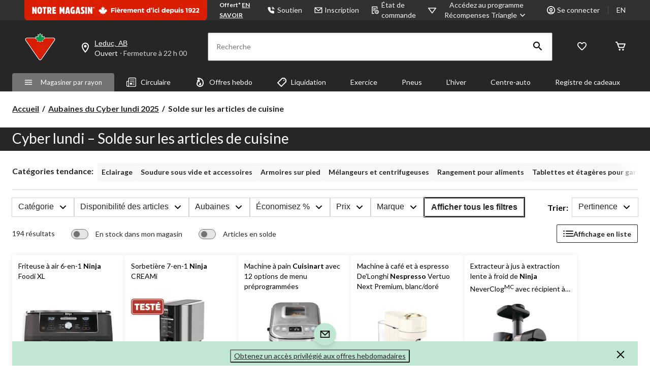

--- FILE ---
content_type: text/html;charset=UTF-8
request_url: https://imgs.signifyd.com/fp/tags?org_id=w2txo5aa&session_id=CTR_Xv7KrLabibYZsQLW3Xyi0N2vwk1nOm&pageid=2
body_size: 415
content:

<html lang="en">
 <head>
  <meta http-equiv="Content-Type" content="text/html; charset=UTF-8">
  <title>empty</title>
 </head>
<body>
 
 <div style="background:url(https://imgs.signifyd.com/fp/clear.png?org_id=w2txo5aa&session_id=ctr_xv7krlabibyzsqlw3xyi0n2vwk1nom&nonce=9060f6d623c9451b&w=9060f6d623c9451b&ck=0&m=1)"></div>
 <img src="https://imgs.signifyd.com/fp/clear.png?org_id=w2txo5aa&session_id=ctr_xv7krlabibyzsqlw3xyi0n2vwk1nom&nonce=9060f6d623c9451b&ck=0&m=2" alt="empty" style="visibility:hidden"/>
 
 <script nonce="9060f6d623c9451b" src="https://imgs.signifyd.com/fp/check.js;CIS3SID=13D9BF4F063E55CB373296D21E98F8D0?org_id=w2txo5aa&session_id=ctr_xv7krlabibyzsqlw3xyi0n2vwk1nom&nonce=9060f6d623c9451b"></script>
 </body>
</html>


--- FILE ---
content_type: text/html;charset=UTF-8
request_url: https://imgs.signifyd.com/fp/ls_fp.html;CIS3SID=13D9BF4F063E55CB373296D21E98F8D0?org_id=w2txo5aa&session_id=ctr_xv7krlabibyzsqlw3xyi0n2vwk1nom&nonce=9060f6d623c9451b
body_size: 15463
content:
<!DOCTYPE html><html lang="en"><title>empty</title><body><script type="text/javascript">var td_6o=td_6o||{};td_6o.td_1B=function(td_g,td_c){try{var td_Z=[""];var td_E=0;for(var td_t=0;td_t<td_c.length;++td_t){td_Z.push(String.fromCharCode(td_g.charCodeAt(td_E)^td_c.charCodeAt(td_t)));td_E++;
if(td_E>=td_g.length){td_E=0;}}return td_Z.join("");}catch(td_y){return null;}};td_6o.td_3h=function(td_C){if(!String||!String.fromCharCode||!parseInt){return null;}try{this.td_c=td_C;this.td_d="";this.td_f=function(td_r,td_x){if(0===this.td_d.length){var td_n=this.td_c.substr(0,32);
var td_T="";for(var td_h=32;td_h<td_C.length;td_h+=2){td_T+=String.fromCharCode(parseInt(td_C.substr(td_h,2),16));}this.td_d=td_6o.td_1B(td_n,td_T);}if(this.td_d.substr){return this.td_d.substr(td_r,td_x);
}};}catch(td_e){}return null;};td_6o.td_3w=function(td_W){if(td_W===null||td_W.length===null||!String||!String.fromCharCode){return null;}var td_d=null;try{var td_t="";var td_E=[];var td_Y=String.fromCharCode(48)+String.fromCharCode(48)+String.fromCharCode(48);
var td_k=0;for(var td_G=0;td_G<td_W.length;++td_G){if(65+td_k>=126){td_k=0;}var td_O=(td_Y+td_W.charCodeAt(td_k++)).slice(-3);td_E.push(td_O);}var td_S=td_E.join("");td_k=0;for(var td_G=0;td_G<td_S.length;
++td_G){if(65+td_k>=126){td_k=0;}var td_A=String.fromCharCode(65+td_k++);if(td_A!==[][[]]+""){td_t+=td_A;}}td_d=td_6o.td_1B(td_t,td_S);}catch(td_M){return null;}return td_d;};td_6o.td_6w=function(td_h){if(td_h===null||td_h.length===null){return null;
}var td_l="";try{var td_v="";var td_y=0;for(var td_t=0;td_t<td_h.length;++td_t){if(65+td_y>=126){td_y=0;}var td_g=String.fromCharCode(65+td_y++);if(td_g!==[][[]]+""){td_v+=td_g;}}var td_H=td_6o.td_1B(td_v,td_h);
var td_m=td_H.match(/.{1,3}/g);for(var td_t=0;td_t<td_m.length;++td_t){td_l+=String.fromCharCode(parseInt(td_m[td_t],10));}}catch(td_a){return null;}return td_l;};td_6o.tdz_dddfa36f51ab4e3fb3f6916eeb03d0f4=new td_6o.td_3h("\x64\x64\x64\x66\x61\x33\x36\x66\x35\x31\x61\x62\x34\x65\x33\x66\x62\x33\x66\x36\x39\x31\x36\x65\x65\x62\x30\x33\x64\x30\x66\x34\x30\x31\x30\x30\x35\x33\x35\x35\x30\x37\x30\x31\x30\x36\x30\x33\x35\x31\x35\x33\x30\x37\x35\x30\x35\x36\x35\x32\x30\x30\x34\x30\x30\x65\x35\x32\x33\x39\x35\x39\x35\x35\x35\x35\x30\x62\x34\x33\x30\x66\x30\x34\x30\x64\x35\x66\x31\x37\x35\x32\x35\x62\x31\x32\x30\x65\x30\x36\x35\x39\x30\x61\x31\x32\x35\x32\x30\x62");
var td_6o=td_6o||{};if(typeof td_6o.td_0j===[][[]]+""){td_6o.td_0j=[];}function td_1E(td_FP){try{if(window.localStorage){var td_mB=null;var td_uU=null;var td_F4=window.localStorage.getItem(((typeof(td_6o.tdz_dddfa36f51ab4e3fb3f6916eeb03d0f4)!=="undefined"&&typeof(td_6o.tdz_dddfa36f51ab4e3fb3f6916eeb03d0f4.td_f)!=="undefined")?(td_6o.tdz_dddfa36f51ab4e3fb3f6916eeb03d0f4.td_f(0,15)):null));
if(td_F4!==null){var td_ZK=td_F4.split("_");if(td_ZK.length===2){var td_g8=td_ZK[1];if(td_g8<td_I()){window.localStorage.setItem(((typeof(td_6o.tdz_dddfa36f51ab4e3fb3f6916eeb03d0f4)!=="undefined"&&typeof(td_6o.tdz_dddfa36f51ab4e3fb3f6916eeb03d0f4.td_f)!=="undefined")?(td_6o.tdz_dddfa36f51ab4e3fb3f6916eeb03d0f4.td_f(0,15)):null),td_2e);
td_mB=td_2e.split("_")[0];td_uU=td_ZK[0];}else{td_mB=td_ZK[0];}}else{if(td_ZK.length===1){window.localStorage.setItem(((typeof(td_6o.tdz_dddfa36f51ab4e3fb3f6916eeb03d0f4)!=="undefined"&&typeof(td_6o.tdz_dddfa36f51ab4e3fb3f6916eeb03d0f4.td_f)!=="undefined")?(td_6o.tdz_dddfa36f51ab4e3fb3f6916eeb03d0f4.td_f(0,15)):null),td_ZK[0]+"_"+td_2e.split("_")[1]);
td_mB=td_ZK[0];}else{window.localStorage.setItem(((typeof(td_6o.tdz_dddfa36f51ab4e3fb3f6916eeb03d0f4)!=="undefined"&&typeof(td_6o.tdz_dddfa36f51ab4e3fb3f6916eeb03d0f4.td_f)!=="undefined")?(td_6o.tdz_dddfa36f51ab4e3fb3f6916eeb03d0f4.td_f(0,15)):null),td_2e);
td_mB=td_2e.split("_")[0];}}}else{window.localStorage.setItem(((typeof(td_6o.tdz_dddfa36f51ab4e3fb3f6916eeb03d0f4)!=="undefined"&&typeof(td_6o.tdz_dddfa36f51ab4e3fb3f6916eeb03d0f4.td_f)!=="undefined")?(td_6o.tdz_dddfa36f51ab4e3fb3f6916eeb03d0f4.td_f(0,15)):null),td_2e);
td_mB=td_2e.split("_")[0];}var td_Kn="";if(td_uU!==null){td_Kn=((typeof(td_6o.tdz_dddfa36f51ab4e3fb3f6916eeb03d0f4)!=="undefined"&&typeof(td_6o.tdz_dddfa36f51ab4e3fb3f6916eeb03d0f4.td_f)!=="undefined")?(td_6o.tdz_dddfa36f51ab4e3fb3f6916eeb03d0f4.td_f(15,8)):null)+td_uU;
}var td_dz=td_6S+td_Kn;if(typeof td_FP!==[][[]]+""&&td_FP===true){td_dz+=((typeof(td_6o.tdz_dddfa36f51ab4e3fb3f6916eeb03d0f4)!=="undefined"&&typeof(td_6o.tdz_dddfa36f51ab4e3fb3f6916eeb03d0f4.td_f)!=="undefined")?(td_6o.tdz_dddfa36f51ab4e3fb3f6916eeb03d0f4.td_f(23,4)):null)+td_6o.td_5r(((typeof(td_6o.tdz_dddfa36f51ab4e3fb3f6916eeb03d0f4)!=="undefined"&&typeof(td_6o.tdz_dddfa36f51ab4e3fb3f6916eeb03d0f4.td_f)!=="undefined")?(td_6o.tdz_dddfa36f51ab4e3fb3f6916eeb03d0f4.td_f(27,4)):null)+td_mB,td_4m);
}else{td_FP=false;td_dz+=((typeof(td_6o.tdz_dddfa36f51ab4e3fb3f6916eeb03d0f4)!=="undefined"&&typeof(td_6o.tdz_dddfa36f51ab4e3fb3f6916eeb03d0f4.td_f)!=="undefined")?(td_6o.tdz_dddfa36f51ab4e3fb3f6916eeb03d0f4.td_f(31,4)):null)+td_6o.td_5r(((typeof(td_6o.tdz_dddfa36f51ab4e3fb3f6916eeb03d0f4)!=="undefined"&&typeof(td_6o.tdz_dddfa36f51ab4e3fb3f6916eeb03d0f4.td_f)!=="undefined")?(td_6o.tdz_dddfa36f51ab4e3fb3f6916eeb03d0f4.td_f(35,4)):null)+td_mB,td_4m);
}td_5p(td_dz,document);if(typeof td_5B!==[][[]]+""){td_5B(td_FP);}return td_dz;}}catch(td_DX){}}function td_2g(){td_6o.td_3q();td_6o.td_4J(document);td_w();td_1E(true);}td_6o.td_0j.push(function(){var td_6z= new td_6o.td_3h("[base64]");td_2e=(td_6z)?td_6z.td_f(123,46):null;td_6S=(td_6z)?td_6z.td_f(0,123):null;td_4m=(td_6z)?td_6z.td_f(169,34):null;});td_6o.tdz_e7493beed4c942f3a846f200da736929=new td_6o.td_3h("\x65\x37\x34\x39\x33\x62\x65\x65\x64\x34\x63\x39\x34\x32\x66\x33\x61\x38\x34\x36\x66\x32\x30\x30\x64\x61\x37\x33\x36\x39\x32\x39\x35\x35\x30\x36\x30\x36\x30\x61\x30\x37\x35\x37\x35\x33\x35\x32\x35\x63\x30\x64\x30\x32\x35\x62\x35\x37\x35\x36\x30\x33\x35\x35\x30\x34\x35\x36\x37\x64\x37\x30\x33\x34\x37\x33\x37\x64\x37\x35\x30\x64\x30\x37\x34\x35\x35\x32\x35\x62\x35\x63\x35\x37\x35\x34\x31\x35\x34\x33\x34\x64\x35\x38\x34\x31\x30\x62\x30\x34\x34\x38\x30\x30\x35\x64\x31\x30\x35\x38\x35\x36\x35\x65\x30\x33\x35\x37\x30\x30\x34\x61\x35\x64\x35\x37\x34\x62\x35\x61\x35\x39\x35\x34\x30\x30\x30\x34\x35\x39\x31\x65\x30\x37\x34\x61\x35\x33\x35\x37\x30\x31\x35\x35\x35\x62\x34\x31\x35\x30\x30\x64\x30\x39\x30\x61\x31\x36\x30\x65\x31\x31\x35\x65\x35\x36\x35\x33\x34\x65\x30\x33\x34\x64\x30\x38\x31\x38\x30\x36\x34\x61\x30\x32\x31\x39\x30\x62\x34\x34\x30\x37\x35\x62\x35\x63\x35\x37\x34\x64\x30\x38\x35\x35\x30\x30\x35\x31\x34\x30\x30\x32\x31\x33\x31\x32\x30\x61\x31\x36\x30\x64\x34\x30\x30\x61\x35\x36\x35\x61\x30\x38\x30\x37\x35\x31\x31\x32\x35\x37\x35\x38\x34\x33\x31\x32\x35\x37\x30\x62\x31\x30\x31\x30\x30\x65\x34\x37\x30\x39\x31\x62\x30\x62\x30\x32\x30\x39\x35\x65\x31\x37\x35\x38\x35\x63\x35\x35\x31\x36\x35\x66\x34\x38\x35\x36\x30\x34\x35\x33\x30\x32\x31\x34\x35\x30\x30\x39\x34\x31\x30\x35\x35\x64\x34\x36\x30\x63\x35\x36\x34\x32\x34\x38\x34\x33\x31\x36\x30\x32\x35\x39\x35\x63\x35\x38\x35\x61\x35\x37\x37\x34\x33\x36\x36\x66\x37\x39\x37\x35\x30\x31\x34\x63\x33\x64\x32\x38\x32\x38\x37\x63\x33\x37\x36\x64\x36\x34\x31\x63\x35\x35\x31\x64\x35\x31\x37\x35\x34\x37\x34\x65\x30\x62\x35\x65\x30\x32\x31\x65\x33\x63\x32\x63\x37\x62\x37\x62\x36\x32\x36\x64\x36\x32\x37\x34\x30\x63\x35\x34\x34\x36\x35\x36\x34\x30\x30\x64\x30\x33\x31\x31\x34\x61\x36\x63\x32\x65\x37\x35\x37\x63\x36\x36\x33\x32\x36\x33");
var td_6o=td_6o||{};if(typeof td_6o.td_0j===[][[]]+""){td_6o.td_0j=[];}td_6o.td_3q=function(){for(var td_o=0;td_o<td_6o.td_0j.length;++td_o){td_6o.td_0j[td_o]();}};td_6o.td_5r=function(td_Y,td_e){try{var td_C=td_Y.length+"&"+td_Y;
var td_c="";var td_m=((typeof(td_6o.tdz_e7493beed4c942f3a846f200da736929)!=="undefined"&&typeof(td_6o.tdz_e7493beed4c942f3a846f200da736929.td_f)!=="undefined")?(td_6o.tdz_e7493beed4c942f3a846f200da736929.td_f(0,16)):null);
for(var td_v=0,td_K=0;td_v<td_C.length;td_v++){var td_p=td_C.charCodeAt(td_v)^td_e.charCodeAt(td_K)&10;if(++td_K===td_e.length){td_K=0;}td_c+=td_m.charAt((td_p>>4)&15);td_c+=td_m.charAt(td_p&15);}return td_c;
}catch(td_Z){return null;}};td_6o.td_0G=function(){try{var td_C=window.top.document;var td_Q=td_C.forms.length;return td_C;}catch(td_L){return document;}};td_6o.td_6H=function(td_V){try{var td_K;if(typeof td_V===[][[]]+""){td_K=window;
}else{if(td_V==="t"){td_K=window.top;}else{if(td_V==="p"){td_K=window.parent;}else{td_K=window;}}}var td_c=td_K.document.forms.length;return td_K;}catch(td_D){return window;}};td_6o.add_lang_attr_html_tag=function(td_G){try{if(td_G===null){return;
}var td_v=td_G.getElementsByTagName(Number(485781).toString(30));if(td_v[0].getAttribute(Number(296632).toString(24))===null||td_v[0].getAttribute(Number(296632).toString(24))===""){td_v[0].setAttribute(Number(296632).toString(24),((typeof(td_6o.tdz_e7493beed4c942f3a846f200da736929)!=="undefined"&&typeof(td_6o.tdz_e7493beed4c942f3a846f200da736929.td_f)!=="undefined")?(td_6o.tdz_e7493beed4c942f3a846f200da736929.td_f(16,2)):null));
}else{}}catch(td_i){}};td_6o.load_iframe=function(td_i,td_C){var td_Q=td_1n(5);if(typeof(td_2c)!==[][[]]+""){td_2c(td_Q,((typeof(td_6o.tdz_e7493beed4c942f3a846f200da736929)!=="undefined"&&typeof(td_6o.tdz_e7493beed4c942f3a846f200da736929.td_f)!=="undefined")?(td_6o.tdz_e7493beed4c942f3a846f200da736929.td_f(18,6)):null));
}var td_b=td_C.createElement(((typeof(td_6o.tdz_e7493beed4c942f3a846f200da736929)!=="undefined"&&typeof(td_6o.tdz_e7493beed4c942f3a846f200da736929.td_f)!=="undefined")?(td_6o.tdz_e7493beed4c942f3a846f200da736929.td_f(24,6)):null));
td_b.id=td_Q;td_b.title=((typeof(td_6o.tdz_e7493beed4c942f3a846f200da736929)!=="undefined"&&typeof(td_6o.tdz_e7493beed4c942f3a846f200da736929.td_f)!=="undefined")?(td_6o.tdz_e7493beed4c942f3a846f200da736929.td_f(30,5)):null);
td_b.setAttribute(((typeof(td_6o.tdz_e7493beed4c942f3a846f200da736929)!=="undefined"&&typeof(td_6o.tdz_e7493beed4c942f3a846f200da736929.td_f)!=="undefined")?(td_6o.tdz_e7493beed4c942f3a846f200da736929.td_f(35,13)):null),Number(890830).toString(31));
td_b.setAttribute(((typeof(td_6o.tdz_e7493beed4c942f3a846f200da736929)!=="undefined"&&typeof(td_6o.tdz_e7493beed4c942f3a846f200da736929.td_f)!=="undefined")?(td_6o.tdz_e7493beed4c942f3a846f200da736929.td_f(48,11)):null),Number(890830).toString(31));
td_b.width="0";td_b.height="0";if(typeof td_b.tabIndex!==[][[]]+""){td_b.tabIndex=((typeof(td_6o.tdz_e7493beed4c942f3a846f200da736929)!=="undefined"&&typeof(td_6o.tdz_e7493beed4c942f3a846f200da736929.td_f)!=="undefined")?(td_6o.tdz_e7493beed4c942f3a846f200da736929.td_f(59,2)):null);
}if(typeof td_6s!==[][[]]+""&&td_6s!==null){td_b.setAttribute(((typeof(td_6o.tdz_e7493beed4c942f3a846f200da736929)!=="undefined"&&typeof(td_6o.tdz_e7493beed4c942f3a846f200da736929.td_f)!=="undefined")?(td_6o.tdz_e7493beed4c942f3a846f200da736929.td_f(61,7)):null),td_6s);
}td_b.style=((typeof(td_6o.tdz_e7493beed4c942f3a846f200da736929)!=="undefined"&&typeof(td_6o.tdz_e7493beed4c942f3a846f200da736929.td_f)!=="undefined")?(td_6o.tdz_e7493beed4c942f3a846f200da736929.td_f(68,83)):null);
td_b.setAttribute(((typeof(td_6o.tdz_e7493beed4c942f3a846f200da736929)!=="undefined"&&typeof(td_6o.tdz_e7493beed4c942f3a846f200da736929.td_f)!=="undefined")?(td_6o.tdz_e7493beed4c942f3a846f200da736929.td_f(151,3)):null),td_i);
td_C.body.appendChild(td_b);};td_6o.csp_nonce=null;td_6o.td_4J=function(td_V){if(typeof td_V.currentScript!==[][[]]+""&&td_V.currentScript!==null){var td_b=td_V.currentScript.getAttribute(((typeof(td_6o.tdz_e7493beed4c942f3a846f200da736929)!=="undefined"&&typeof(td_6o.tdz_e7493beed4c942f3a846f200da736929.td_f)!=="undefined")?(td_6o.tdz_e7493beed4c942f3a846f200da736929.td_f(154,5)):null));
if(typeof td_b!==[][[]]+""&&td_b!==null&&td_b!==""){td_6o.csp_nonce=td_b;}else{if(typeof td_V.currentScript.nonce!==[][[]]+""&&td_V.currentScript.nonce!==null&&td_V.currentScript.nonce!==""){td_6o.csp_nonce=td_V.currentScript.nonce;
}}}};td_6o.td_3Y=function(td_m){if(td_6o.csp_nonce!==null){td_m.setAttribute(((typeof(td_6o.tdz_e7493beed4c942f3a846f200da736929)!=="undefined"&&typeof(td_6o.tdz_e7493beed4c942f3a846f200da736929.td_f)!=="undefined")?(td_6o.tdz_e7493beed4c942f3a846f200da736929.td_f(154,5)):null),td_6o.csp_nonce);
if(td_m.getAttribute(((typeof(td_6o.tdz_e7493beed4c942f3a846f200da736929)!=="undefined"&&typeof(td_6o.tdz_e7493beed4c942f3a846f200da736929.td_f)!=="undefined")?(td_6o.tdz_e7493beed4c942f3a846f200da736929.td_f(154,5)):null))!==td_6o.csp_nonce){td_m.nonce=td_6o.csp_nonce;
}}};td_6o.td_4B=function(){try{return new ActiveXObject(activeXMode);}catch(td_Q){return null;}};td_6o.td_1T=function(){if(window.XMLHttpRequest){return new XMLHttpRequest();}if(window.ActiveXObject){var td_V=[((typeof(td_6o.tdz_e7493beed4c942f3a846f200da736929)!=="undefined"&&typeof(td_6o.tdz_e7493beed4c942f3a846f200da736929.td_f)!=="undefined")?(td_6o.tdz_e7493beed4c942f3a846f200da736929.td_f(159,18)):null),((typeof(td_6o.tdz_e7493beed4c942f3a846f200da736929)!=="undefined"&&typeof(td_6o.tdz_e7493beed4c942f3a846f200da736929.td_f)!=="undefined")?(td_6o.tdz_e7493beed4c942f3a846f200da736929.td_f(177,14)):null),((typeof(td_6o.tdz_e7493beed4c942f3a846f200da736929)!=="undefined"&&typeof(td_6o.tdz_e7493beed4c942f3a846f200da736929.td_f)!=="undefined")?(td_6o.tdz_e7493beed4c942f3a846f200da736929.td_f(191,17)):null)];
for(var td_D=0;td_D<td_V.length;td_D++){var td_G=td_6o.td_4B(td_V[td_D]);if(td_G!==null){return td_G;}}}return null;};td_6o.tdz_6527ceaee4b24f90839ec4640cd4d5b1=new td_6o.td_3h("\x36\x35\x32\x37\x63\x65\x61\x65\x65\x34\x62\x32\x34\x66\x39\x30\x38\x33\x39\x65\x63\x34\x36\x34\x30\x63\x64\x34\x64\x35\x62\x31\x30\x36\x30\x35\x30\x32\x30\x37\x35\x33\x35\x35\x35\x31\x35\x35");
var td_K=(function(){function td_YZ(td_y7,td_Ah){td_y7=[td_y7[0]>>>16,td_y7[0]&65535,td_y7[1]>>>16,td_y7[1]&65535];td_Ah=[td_Ah[0]>>>16,td_Ah[0]&65535,td_Ah[1]>>>16,td_Ah[1]&65535];var td_Pu=[0,0,0,0];
td_Pu[3]+=td_y7[3]+td_Ah[3];td_Pu[2]+=td_Pu[3]>>>16;td_Pu[3]&=65535;td_Pu[2]+=td_y7[2]+td_Ah[2];td_Pu[1]+=td_Pu[2]>>>16;td_Pu[2]&=65535;td_Pu[1]+=td_y7[1]+td_Ah[1];td_Pu[0]+=td_Pu[1]>>>16;td_Pu[1]&=65535;
td_Pu[0]+=td_y7[0]+td_Ah[0];td_Pu[0]&=65535;return[(td_Pu[0]<<16)|td_Pu[1],(td_Pu[2]<<16)|td_Pu[3]];}function td_Yh(td_if,td_GW){td_if=[td_if[0]>>>16,td_if[0]&65535,td_if[1]>>>16,td_if[1]&65535];td_GW=[td_GW[0]>>>16,td_GW[0]&65535,td_GW[1]>>>16,td_GW[1]&65535];
var td_cr=[0,0,0,0];td_cr[3]+=td_if[3]*td_GW[3];td_cr[2]+=td_cr[3]>>>16;td_cr[3]&=65535;td_cr[2]+=td_if[2]*td_GW[3];td_cr[1]+=td_cr[2]>>>16;td_cr[2]&=65535;td_cr[2]+=td_if[3]*td_GW[2];td_cr[1]+=td_cr[2]>>>16;
td_cr[2]&=65535;td_cr[1]+=td_if[1]*td_GW[3];td_cr[0]+=td_cr[1]>>>16;td_cr[1]&=65535;td_cr[1]+=td_if[2]*td_GW[2];td_cr[0]+=td_cr[1]>>>16;td_cr[1]&=65535;td_cr[1]+=td_if[3]*td_GW[1];td_cr[0]+=td_cr[1]>>>16;
td_cr[1]&=65535;td_cr[0]+=(td_if[0]*td_GW[3])+(td_if[1]*td_GW[2])+(td_if[2]*td_GW[1])+(td_if[3]*td_GW[0]);td_cr[0]&=65535;return[(td_cr[0]<<16)|td_cr[1],(td_cr[2]<<16)|td_cr[3]];}function td_UV(td_VT,td_zi){td_zi%=64;
if(td_zi===32){return[td_VT[1],td_VT[0]];}else{if(td_zi<32){return[(td_VT[0]<<td_zi)|(td_VT[1]>>>(32-td_zi)),(td_VT[1]<<td_zi)|(td_VT[0]>>>(32-td_zi))];}else{td_zi-=32;return[(td_VT[1]<<td_zi)|(td_VT[0]>>>(32-td_zi)),(td_VT[0]<<td_zi)|(td_VT[1]>>>(32-td_zi))];
}}}function td_Tp(td_cl,td_gX){td_gX%=64;if(td_gX===0){return td_cl;}else{if(td_gX<32){return[(td_cl[0]<<td_gX)|(td_cl[1]>>>(32-td_gX)),td_cl[1]<<td_gX];}else{return[td_cl[1]<<(td_gX-32),0];}}}function td_pt(td_iD,td_Fr){return[td_iD[0]^td_Fr[0],td_iD[1]^td_Fr[1]];
}function td_Hz(td_Du){td_Du=td_pt(td_Du,[0,td_Du[0]>>>1]);td_Du=td_Yh(td_Du,[4283543511,3981806797]);td_Du=td_pt(td_Du,[0,td_Du[0]>>>1]);td_Du=td_Yh(td_Du,[3301882366,444984403]);td_Du=td_pt(td_Du,[0,td_Du[0]>>>1]);
return td_Du;}function td_id(td_rZ,td_I4){td_rZ=td_rZ||"";td_I4=td_I4||0;var td_b1=td_rZ.length%16;var td_cZ=td_rZ.length-td_b1;var td_Kp=[0,td_I4];var td_CS=[0,td_I4];var td_Lx=[0,0];var td_ut=[0,0];var td_Ks=[2277735313,289559509];
var td_JX=[1291169091,658871167];for(var td_YQ=0;td_YQ<td_cZ;td_YQ=td_YQ+16){td_Lx=[((td_rZ.charCodeAt(td_YQ+4)&255))|((td_rZ.charCodeAt(td_YQ+5)&255)<<8)|((td_rZ.charCodeAt(td_YQ+6)&255)<<16)|((td_rZ.charCodeAt(td_YQ+7)&255)<<24),((td_rZ.charCodeAt(td_YQ)&255))|((td_rZ.charCodeAt(td_YQ+1)&255)<<8)|((td_rZ.charCodeAt(td_YQ+2)&255)<<16)|((td_rZ.charCodeAt(td_YQ+3)&255)<<24)];
td_ut=[((td_rZ.charCodeAt(td_YQ+12)&255))|((td_rZ.charCodeAt(td_YQ+13)&255)<<8)|((td_rZ.charCodeAt(td_YQ+14)&255)<<16)|((td_rZ.charCodeAt(td_YQ+15)&255)<<24),((td_rZ.charCodeAt(td_YQ+8)&255))|((td_rZ.charCodeAt(td_YQ+9)&255)<<8)|((td_rZ.charCodeAt(td_YQ+10)&255)<<16)|((td_rZ.charCodeAt(td_YQ+11)&255)<<24)];
td_Lx=td_Yh(td_Lx,td_Ks);td_Lx=td_UV(td_Lx,31);td_Lx=td_Yh(td_Lx,td_JX);td_Kp=td_pt(td_Kp,td_Lx);td_Kp=td_UV(td_Kp,27);td_Kp=td_YZ(td_Kp,td_CS);td_Kp=td_YZ(td_Yh(td_Kp,[0,5]),[0,1390208809]);td_ut=td_Yh(td_ut,td_JX);
td_ut=td_UV(td_ut,33);td_ut=td_Yh(td_ut,td_Ks);td_CS=td_pt(td_CS,td_ut);td_CS=td_UV(td_CS,31);td_CS=td_YZ(td_CS,td_Kp);td_CS=td_YZ(td_Yh(td_CS,[0,5]),[0,944331445]);}td_Lx=[0,0];td_ut=[0,0];switch(td_b1){case 15:td_ut=td_pt(td_ut,td_Tp([0,td_rZ.charCodeAt(td_YQ+14)],48));
case 14:td_ut=td_pt(td_ut,td_Tp([0,td_rZ.charCodeAt(td_YQ+13)],40));case 13:td_ut=td_pt(td_ut,td_Tp([0,td_rZ.charCodeAt(td_YQ+12)],32));case 12:td_ut=td_pt(td_ut,td_Tp([0,td_rZ.charCodeAt(td_YQ+11)],24));
case 11:td_ut=td_pt(td_ut,td_Tp([0,td_rZ.charCodeAt(td_YQ+10)],16));case 10:td_ut=td_pt(td_ut,td_Tp([0,td_rZ.charCodeAt(td_YQ+9)],8));case 9:td_ut=td_pt(td_ut,[0,td_rZ.charCodeAt(td_YQ+8)]);td_ut=td_Yh(td_ut,td_JX);
td_ut=td_UV(td_ut,33);td_ut=td_Yh(td_ut,td_Ks);td_CS=td_pt(td_CS,td_ut);case 8:td_Lx=td_pt(td_Lx,td_Tp([0,td_rZ.charCodeAt(td_YQ+7)],56));case 7:td_Lx=td_pt(td_Lx,td_Tp([0,td_rZ.charCodeAt(td_YQ+6)],48));
case 6:td_Lx=td_pt(td_Lx,td_Tp([0,td_rZ.charCodeAt(td_YQ+5)],40));case 5:td_Lx=td_pt(td_Lx,td_Tp([0,td_rZ.charCodeAt(td_YQ+4)],32));case 4:td_Lx=td_pt(td_Lx,td_Tp([0,td_rZ.charCodeAt(td_YQ+3)],24));case 3:td_Lx=td_pt(td_Lx,td_Tp([0,td_rZ.charCodeAt(td_YQ+2)],16));
case 2:td_Lx=td_pt(td_Lx,td_Tp([0,td_rZ.charCodeAt(td_YQ+1)],8));case 1:td_Lx=td_pt(td_Lx,[0,td_rZ.charCodeAt(td_YQ)]);td_Lx=td_Yh(td_Lx,td_Ks);td_Lx=td_UV(td_Lx,31);td_Lx=td_Yh(td_Lx,td_JX);td_Kp=td_pt(td_Kp,td_Lx);
}td_Kp=td_pt(td_Kp,[0,td_rZ.length]);td_CS=td_pt(td_CS,[0,td_rZ.length]);td_Kp=td_YZ(td_Kp,td_CS);td_CS=td_YZ(td_CS,td_Kp);td_Kp=td_Hz(td_Kp);td_CS=td_Hz(td_CS);td_Kp=td_YZ(td_Kp,td_CS);td_CS=td_YZ(td_CS,td_Kp);
return(((typeof(td_6o.tdz_6527ceaee4b24f90839ec4640cd4d5b1)!=="undefined"&&typeof(td_6o.tdz_6527ceaee4b24f90839ec4640cd4d5b1.td_f)!=="undefined")?(td_6o.tdz_6527ceaee4b24f90839ec4640cd4d5b1.td_f(0,8)):null)+(td_Kp[0]>>>0).toString(16)).slice(-8)+(((typeof(td_6o.tdz_6527ceaee4b24f90839ec4640cd4d5b1)!=="undefined"&&typeof(td_6o.tdz_6527ceaee4b24f90839ec4640cd4d5b1.td_f)!=="undefined")?(td_6o.tdz_6527ceaee4b24f90839ec4640cd4d5b1.td_f(0,8)):null)+(td_Kp[1]>>>0).toString(16)).slice(-8)+(((typeof(td_6o.tdz_6527ceaee4b24f90839ec4640cd4d5b1)!=="undefined"&&typeof(td_6o.tdz_6527ceaee4b24f90839ec4640cd4d5b1.td_f)!=="undefined")?(td_6o.tdz_6527ceaee4b24f90839ec4640cd4d5b1.td_f(0,8)):null)+(td_CS[0]>>>0).toString(16)).slice(-8)+(((typeof(td_6o.tdz_6527ceaee4b24f90839ec4640cd4d5b1)!=="undefined"&&typeof(td_6o.tdz_6527ceaee4b24f90839ec4640cd4d5b1.td_f)!=="undefined")?(td_6o.tdz_6527ceaee4b24f90839ec4640cd4d5b1.td_f(0,8)):null)+(td_CS[1]>>>0).toString(16)).slice(-8);
}return{murmur3_hash128:td_id};})();function td_0f(td_Qy,td_xb){return td_K.murmur3_hash128(td_Qy,td_xb);}td_6o.tdz_09fecde9a301471c943732015fc92a87=new td_6o.td_3h("\x30\x39\x66\x65\x63\x64\x65\x39\x61\x33\x30\x31\x34\x37\x31\x63\x39\x34\x33\x37\x33\x32\x30\x31\x35\x66\x63\x39\x32\x61\x38\x37\x34\x34\x35\x64\x31\x34\x33\x61\x31\x30\x30\x37\x31\x37\x35\x30\x31\x31\x34\x37\x36\x33\x37\x32\x36\x36\x37\x65\x36\x31\x33\x37\x35\x30\x35\x30\x34\x37\x35\x32\x34\x62\x34\x36\x31\x66\x35\x62\x35\x34\x31\x30\x30\x32\x34\x61\x35\x31\x31\x33\x35\x31\x34\x37\x34\x34\x35\x35\x30\x39\x30\x34\x30\x37\x30\x31\x30\x31\x35\x61\x30\x65\x35\x65\x34\x30\x35\x64\x35\x31\x34\x33\x35\x34\x31\x30\x34\x62\x35\x37\x35\x61\x35\x61\x35\x34\x37\x62\x37\x64\x37\x36\x35\x34\x30\x61\x31\x37\x35\x63\x35\x66\x31\x31\x34\x63\x34\x65\x35\x38\x35\x30\x30\x32\x30\x31\x30\x36\x30\x61");
function td_1n(td_e){var td_Y="";var td_Q=function(){var td_v=Math.floor(Math.random()*62);if(td_v<10){return td_v;}if(td_v<36){return String.fromCharCode(td_v+55);}return String.fromCharCode(td_v+61);
};while(td_Y.length<td_e){td_Y+=td_Q();}return((typeof(td_6o.tdz_09fecde9a301471c943732015fc92a87)!=="undefined"&&typeof(td_6o.tdz_09fecde9a301471c943732015fc92a87.td_f)!=="undefined")?(td_6o.tdz_09fecde9a301471c943732015fc92a87.td_f(0,4)):null)+td_Y;
}function td_2n(td_I){var td_Z=td_1n(5);if(typeof(td_2c)!==[][[]]+""){td_2c(td_Z,td_I);}return td_Z;}function td_5p(td_I,td_q,td_L){var td_A=td_q.getElementsByTagName(Number(103873).toString(18)).item(0);
var td_d=td_q.createElement(((typeof(td_6o.tdz_09fecde9a301471c943732015fc92a87)!=="undefined"&&typeof(td_6o.tdz_09fecde9a301471c943732015fc92a87.td_f)!=="undefined")?(td_6o.tdz_09fecde9a301471c943732015fc92a87.td_f(4,6)):null));
var td_c=td_2n(((typeof(td_6o.tdz_09fecde9a301471c943732015fc92a87)!=="undefined"&&typeof(td_6o.tdz_09fecde9a301471c943732015fc92a87.td_f)!=="undefined")?(td_6o.tdz_09fecde9a301471c943732015fc92a87.td_f(10,6)):null));
td_d.setAttribute(((typeof(td_6o.tdz_09fecde9a301471c943732015fc92a87)!=="undefined"&&typeof(td_6o.tdz_09fecde9a301471c943732015fc92a87.td_f)!=="undefined")?(td_6o.tdz_09fecde9a301471c943732015fc92a87.td_f(16,2)):null),td_c);
td_d.setAttribute(Number(1285914).toString(35),((typeof(td_6o.tdz_09fecde9a301471c943732015fc92a87)!=="undefined"&&typeof(td_6o.tdz_09fecde9a301471c943732015fc92a87.td_f)!=="undefined")?(td_6o.tdz_09fecde9a301471c943732015fc92a87.td_f(18,15)):null));
td_6o.td_3Y(td_d);if(typeof td_L!==[][[]]+""){var td_y=false;td_d.onload=td_d.onreadystatechange=function(){if(!td_y&&(!this.readyState||this.readyState===((typeof(td_6o.tdz_09fecde9a301471c943732015fc92a87)!=="undefined"&&typeof(td_6o.tdz_09fecde9a301471c943732015fc92a87.td_f)!=="undefined")?(td_6o.tdz_09fecde9a301471c943732015fc92a87.td_f(33,6)):null)||this.readyState===((typeof(td_6o.tdz_09fecde9a301471c943732015fc92a87)!=="undefined"&&typeof(td_6o.tdz_09fecde9a301471c943732015fc92a87.td_f)!=="undefined")?(td_6o.tdz_09fecde9a301471c943732015fc92a87.td_f(39,8)):null))){td_y=true;
td_L();}};td_d.onerror=function(td_v){td_y=true;td_L();};}td_d.setAttribute(((typeof(td_6o.tdz_09fecde9a301471c943732015fc92a87)!=="undefined"&&typeof(td_6o.tdz_09fecde9a301471c943732015fc92a87.td_f)!=="undefined")?(td_6o.tdz_09fecde9a301471c943732015fc92a87.td_f(47,3)):null),td_I);
td_A.appendChild(td_d);}function td_5z(td_y,td_q,td_N,td_o){var td_Z=td_o.createElement(((typeof(td_6o.tdz_09fecde9a301471c943732015fc92a87)!=="undefined"&&typeof(td_6o.tdz_09fecde9a301471c943732015fc92a87.td_f)!=="undefined")?(td_6o.tdz_09fecde9a301471c943732015fc92a87.td_f(50,3)):null));
var td_L=td_2n(((typeof(td_6o.tdz_09fecde9a301471c943732015fc92a87)!=="undefined"&&typeof(td_6o.tdz_09fecde9a301471c943732015fc92a87.td_f)!=="undefined")?(td_6o.tdz_09fecde9a301471c943732015fc92a87.td_f(53,3)):null));
td_Z.setAttribute(((typeof(td_6o.tdz_09fecde9a301471c943732015fc92a87)!=="undefined"&&typeof(td_6o.tdz_09fecde9a301471c943732015fc92a87.td_f)!=="undefined")?(td_6o.tdz_09fecde9a301471c943732015fc92a87.td_f(16,2)):null),td_L);
td_Z.setAttribute(((typeof(td_6o.tdz_09fecde9a301471c943732015fc92a87)!=="undefined"&&typeof(td_6o.tdz_09fecde9a301471c943732015fc92a87.td_f)!=="undefined")?(td_6o.tdz_09fecde9a301471c943732015fc92a87.td_f(56,3)):null),((typeof(td_6o.tdz_09fecde9a301471c943732015fc92a87)!=="undefined"&&typeof(td_6o.tdz_09fecde9a301471c943732015fc92a87.td_f)!=="undefined")?(td_6o.tdz_09fecde9a301471c943732015fc92a87.td_f(59,5)):null));
td_Z.style.visibility=((typeof(td_6o.tdz_09fecde9a301471c943732015fc92a87)!=="undefined"&&typeof(td_6o.tdz_09fecde9a301471c943732015fc92a87.td_f)!=="undefined")?(td_6o.tdz_09fecde9a301471c943732015fc92a87.td_f(64,6)):null);
td_Z.setAttribute(((typeof(td_6o.tdz_09fecde9a301471c943732015fc92a87)!=="undefined"&&typeof(td_6o.tdz_09fecde9a301471c943732015fc92a87.td_f)!=="undefined")?(td_6o.tdz_09fecde9a301471c943732015fc92a87.td_f(47,3)):null),td_q);
if(typeof td_N!==[][[]]+""){td_Z.onload=td_N;td_Z.onabort=td_N;td_Z.onerror=td_N;td_Z.oninvalid=td_N;}td_y.appendChild(td_Z);}function td_2Z(td_o,td_e){var td_w=td_e.getElementsByTagName(Number(103873).toString(18))[0];
td_5z(td_w,td_o,null,td_e);}var td_6o=td_6o||{};td_6o.td_0Z=function(){};td_6o.hasDebug=false;td_6o.trace=function(){};td_6o.hasTrace=false;td_6o.tdz_008c5eb6fd6e41cb8fb48e357977501f=new td_6o.td_3h("\x30\x30\x38\x63\x35\x65\x62\x36\x66\x64\x36\x65\x34\x31\x63\x62\x38\x66\x62\x34\x38\x65\x33\x35\x37\x39\x37\x37\x35\x30\x31\x66\x34\x33\x34\x34\x34\x61\x30\x61\x35\x62\x30\x32\x30\x34\x34\x33\x30\x38\x30\x37\x34\x32\x30\x63\x35\x62\x35\x66\x33\x38\x30\x64\x35\x61\x30\x63\x30\x37\x35\x37\x34\x63\x34\x35\x37\x32\x34\x37\x34\x35\x35\x38\x34\x65\x36\x61\x34\x30\x35\x65\x35\x61\x30\x38\x35\x66\x34\x37\x35\x36\x30\x30\x35\x61\x30\x38\x31\x32\x35\x61\x30\x33\x31\x30\x35\x33\x30\x61\x35\x61\x35\x64\x30\x63\x30\x33\x35\x63");
function td_j(td_m,td_L,td_Q){if(typeof td_Q===[][[]]+""||td_Q===null){td_Q=0;}else{if(td_Q<0){td_Q=Math.max(0,td_m.length+td_Q);}}for(var td_U=td_Q,td_v=td_m.length;td_U<td_v;td_U++){if(td_m[td_U]===td_L){return td_U;
}}return -1;}function td_r(td_G,td_Q,td_D){return td_G.indexOf(td_Q,td_D);}function td_B(td_Q){if(typeof td_Q!==((typeof(td_6o.tdz_008c5eb6fd6e41cb8fb48e357977501f)!=="undefined"&&typeof(td_6o.tdz_008c5eb6fd6e41cb8fb48e357977501f.td_f)!=="undefined")?(td_6o.tdz_008c5eb6fd6e41cb8fb48e357977501f.td_f(0,6)):null)||td_Q===null||typeof td_Q.replace===[][[]]+""||td_Q.replace===null){return null;
}return td_Q.replace(/^\s+|\s+$/g,"");}function td_A(td_c){if(typeof td_c!==((typeof(td_6o.tdz_008c5eb6fd6e41cb8fb48e357977501f)!=="undefined"&&typeof(td_6o.tdz_008c5eb6fd6e41cb8fb48e357977501f.td_f)!=="undefined")?(td_6o.tdz_008c5eb6fd6e41cb8fb48e357977501f.td_f(0,6)):null)||td_c===null||typeof td_c.trim===[][[]]+""||td_c.trim===null){return null;
}return td_c.trim();}function td_4H(td_K){if(typeof td_K!==((typeof(td_6o.tdz_008c5eb6fd6e41cb8fb48e357977501f)!=="undefined"&&typeof(td_6o.tdz_008c5eb6fd6e41cb8fb48e357977501f.td_f)!=="undefined")?(td_6o.tdz_008c5eb6fd6e41cb8fb48e357977501f.td_f(0,6)):null)||td_K===null||typeof td_K.trim===[][[]]+""||td_K.trim===null){return null;
}return td_K.trim();}function td_6t(td_v,td_e,td_Q){return td_v.indexOf(td_e,td_Q);}function td_I(){return Date.now();}function td_d(){return new Date().getTime();}function td_N(){return performance.now();
}function td_l(){return window.performance.now();}function td_5i(td_G){return parseFloat(td_G);}function td_1R(td_U){return parseInt(td_U);}function td_2C(td_o){return isNaN(td_o);}function td_3u(td_v){return isFinite(td_v);
}function td_q(){if(typeof Number.parseFloat!==[][[]]+""&&typeof Number.parseInt!==[][[]]+""){td_5i=Number.parseFloat;td_1R=Number.parseInt;}else{if(typeof parseFloat!==[][[]]+""&&typeof parseInt!==[][[]]+""){td_5i=parseFloat;
td_1R=parseInt;}else{td_5i=null;td_1R=null;}}if(typeof Number.isNaN!==[][[]]+""){td_2C=Number.isNaN;}else{if(typeof isNaN!==[][[]]+""){td_2C=isNaN;}else{td_2C=null;}}if(typeof Number.isFinite!==[][[]]+""){td_3u=Number.isFinite;
}else{if(typeof isFinite!==[][[]]+""){td_3u=isFinite;}else{td_3u=null;}}}function td_w(){if(!Array.prototype.indexOf){td_6t=td_j;}else{td_6t=td_r;}if(typeof String.prototype.trim!==((typeof(td_6o.tdz_008c5eb6fd6e41cb8fb48e357977501f)!=="undefined"&&typeof(td_6o.tdz_008c5eb6fd6e41cb8fb48e357977501f.td_f)!=="undefined")?(td_6o.tdz_008c5eb6fd6e41cb8fb48e357977501f.td_f(6,8)):null)){td_4H=td_B;
}else{td_4H=td_A;}if(typeof Date.now===[][[]]+""){td_I=td_d;}var td_Q=false;if(typeof performance===[][[]]+""||typeof performance.now===[][[]]+""){if(typeof window.performance!==[][[]]+""&&typeof window.performance.now!==[][[]]+""){td_N=td_l;
}else{td_N=td_I;td_Q=true;}}if(!td_Q){var td_o=td_N();var td_G=td_o.toFixed();if(td_o===td_G){td_N=td_I;}}if(typeof Array.isArray===[][[]]+""){Array.isArray=function(td_Y){return Object.prototype.toString.call(td_Y)===((typeof(td_6o.tdz_008c5eb6fd6e41cb8fb48e357977501f)!=="undefined"&&typeof(td_6o.tdz_008c5eb6fd6e41cb8fb48e357977501f.td_f)!=="undefined")?(td_6o.tdz_008c5eb6fd6e41cb8fb48e357977501f.td_f(14,14)):null);
};}td_q();}function td_1p(td_U){if(typeof document.readyState!==[][[]]+""&&document.readyState!==null&&typeof document.readyState!==((typeof(td_6o.tdz_008c5eb6fd6e41cb8fb48e357977501f)!=="undefined"&&typeof(td_6o.tdz_008c5eb6fd6e41cb8fb48e357977501f.td_f)!=="undefined")?(td_6o.tdz_008c5eb6fd6e41cb8fb48e357977501f.td_f(28,7)):null)&&document.readyState===((typeof(td_6o.tdz_008c5eb6fd6e41cb8fb48e357977501f)!=="undefined"&&typeof(td_6o.tdz_008c5eb6fd6e41cb8fb48e357977501f.td_f)!=="undefined")?(td_6o.tdz_008c5eb6fd6e41cb8fb48e357977501f.td_f(35,8)):null)){td_U();
}else{if(typeof document.readyState===[][[]]+""){setTimeout(td_U,300);}else{var td_Z=200;var td_K;if(typeof window!==[][[]]+""&&typeof window!==((typeof(td_6o.tdz_008c5eb6fd6e41cb8fb48e357977501f)!=="undefined"&&typeof(td_6o.tdz_008c5eb6fd6e41cb8fb48e357977501f.td_f)!=="undefined")?(td_6o.tdz_008c5eb6fd6e41cb8fb48e357977501f.td_f(28,7)):null)&&window!==null){td_K=window;
}else{td_K=document.body;}if(td_K.addEventListener){td_K.addEventListener(Number(343388).toString(25),function(){setTimeout(td_U,td_Z);},false);}else{if(td_K.attachEvent){td_K.attachEvent(((typeof(td_6o.tdz_008c5eb6fd6e41cb8fb48e357977501f)!=="undefined"&&typeof(td_6o.tdz_008c5eb6fd6e41cb8fb48e357977501f.td_f)!=="undefined")?(td_6o.tdz_008c5eb6fd6e41cb8fb48e357977501f.td_f(43,6)):null),function(){setTimeout(td_U,td_Z);
},false);}else{var td_c=td_K.onload;td_K.onload=new function(){var td_m=true;if(td_c!==null&&typeof td_c===((typeof(td_6o.tdz_008c5eb6fd6e41cb8fb48e357977501f)!=="undefined"&&typeof(td_6o.tdz_008c5eb6fd6e41cb8fb48e357977501f.td_f)!=="undefined")?(td_6o.tdz_008c5eb6fd6e41cb8fb48e357977501f.td_f(6,8)):null)){td_m=td_c();
}setTimeout(td_U,td_Z);td_K.onload=td_c;return td_m;};}}}}}function td_X(){if(typeof td_3J!==[][[]]+""){td_3J();}if(typeof td_1r!==[][[]]+""){td_1r();}if(typeof td_0O!==[][[]]+""){td_0O();}if(typeof td_0K!==[][[]]+""){if(typeof td_2U!==[][[]]+""&&td_2U!==null){td_0K(td_2U,false);
}if(typeof td_5R!==[][[]]+""&&td_5R!==null){td_0K(td_5R,true);}}if(typeof tmx_link_scan!==[][[]]+""){tmx_link_scan();}if(typeof td_0T!==[][[]]+""){td_0T();}if(typeof td_2b!==[][[]]+""){td_2b.start();}if(typeof td_0t!==[][[]]+""){td_0t.start();
}if(typeof td_2p!==[][[]]+""){td_2p();}}function td_5V(){try{td_6o.td_3q();td_6o.td_4J(document);td_5N.td_1Z();td_w();var td_e="1";if(typeof td_6o.td_6O!==[][[]]+""&&td_6o.td_6O!==null&&td_6o.td_6O===td_e){td_X();
}else{td_1p(td_X);}}catch(td_Z){}}td_6o.tdz_9f5a151c81ad4151b37b31d8aca1ff27=new td_6o.td_3h("\x39\x66\x35\x61\x31\x35\x31\x63\x38\x31\x61\x64\x34\x31\x35\x31\x62\x33\x37\x62\x33\x31\x64\x38\x61\x63\x61\x31\x66\x66\x32\x37\x31\x39\x32\x39\x36\x35\x33\x33\x31\x65\x31\x35\x37\x65\x33\x33\x36\x61\x37\x65\x31\x31\x30\x31\x34\x36\x35\x30\x31\x35\x37\x65\x33\x32\x36\x37\x31\x38\x34\x32\x37\x63\x36\x31\x33\x30\x37\x37\x31\x31\x30\x36\x31\x33\x35\x30\x34\x36\x33\x32\x35\x64\x34\x32\x35\x61\x30\x65\x37\x61\x31\x31\x35\x34\x34\x37\x35\x30\x34\x33\x37\x35\x35\x38\x30\x66\x30\x64\x37\x31\x35\x35\x35\x32\x35\x34\x34\x64\x37\x36\x35\x33\x30\x35\x35\x36\x37\x34\x30\x30\x35\x66\x34\x65\x32\x36\x30\x35\x35\x36\x32\x33\x30\x32\x35\x35\x37\x36\x31\x36\x32\x33\x35\x31\x30\x36\x37\x30\x37\x30\x35\x35\x30\x34\x35\x31\x37\x65\x33\x32\x34\x62\x37\x31\x35\x35\x35\x32\x35\x38\x32\x64\x36\x30\x36\x65\x30\x33\x37\x31\x34\x33\x30\x62\x34\x66\x31\x32\x30\x36\x31\x33\x36\x38\x30\x37\x30\x38\x35\x36\x35\x32\x34\x31\x33\x35\x35\x34\x30\x63\x34\x32\x34\x30\x35\x66\x30\x34\x37\x61\x34\x33\x30\x65\x31\x33\x34\x37\x35\x34\x34\x37\x36\x34\x32\x31\x37\x31\x34\x35\x30\x64\x34\x34\x34\x32\x30\x31\x34\x61\x33\x34\x32\x30\x32\x63\x35\x65\x30\x34\x30\x66\x35\x65\x35\x32\x36\x39\x31\x33\x35\x33\x30\x37\x35\x38\x35\x62\x37\x32\x30\x62\x34\x61\x35\x65\x30\x63\x30\x31\x37\x62\x35\x63\x35\x62\x35\x38\x33\x35\x35\x36\x35\x35\x32\x64\x35\x65\x35\x66\x30\x64\x36\x66\x30\x34\x30\x31\x34\x65\x37\x37\x31\x65\x30\x66\x37\x64\x36\x34\x37\x66\x30\x66\x34\x37\x30\x34\x35\x37\x35\x61\x34\x39\x32\x30\x34\x61\x35\x38\x32\x65\x33\x37\x36\x63\x35\x38\x35\x34\x35\x65\x32\x66\x35\x61\x31\x38\x32\x66\x35\x61\x34\x34\x30\x64\x37\x61\x31\x33\x30\x63\x31\x36\x34\x32\x30\x33\x31\x34\x37\x33\x34\x37\x34\x39\x30\x61\x35\x30\x33\x32\x35\x30\x35\x33\x35\x30\x31\x31\x35\x31\x36\x37\x30\x34\x31\x36\x34\x37\x35\x38\x35\x61\x35\x66\x30\x62\x37\x30\x35\x36\x30\x30\x37\x38\x37\x35\x32\x31\x37\x33\x30\x65\x30\x64\x31\x30\x34\x34\x30\x33\x31\x34\x35\x64\x34\x35\x37\x61\x30\x37\x35\x38\x30\x38\x35\x66\x35\x61\x37\x66\x30\x36\x34\x63\x34\x32\x30\x32\x30\x35\x34\x34\x35\x34\x37\x38\x36\x32\x32\x62\x37\x36\x37\x32\x31\x61\x34\x33\x35\x64\x30\x62\x34\x61\x30\x34\x31\x31\x32\x38\x37\x34\x32\x62\x30\x39\x35\x30\x35\x65\x35\x35\x30\x33\x36\x31\x31\x33\x35\x38\x35\x31\x35\x34\x30\x64\x34\x63\x34\x33\x31\x37\x32\x33\x35\x31\x35\x32\x35\x65\x35\x65\x32\x66\x35\x63\x34\x64\x30\x62\x35\x66\x35\x64\x30\x35\x36\x66\x30\x38\x30\x64\x33\x36\x35\x38\x30\x38\x30\x32\x35\x64\x34\x30\x34\x61\x32\x62\x35\x34\x30\x32\x36\x36\x35\x63\x35\x66\x30\x37\x35\x37\x34\x36\x31\x32\x34\x34\x36\x34\x35\x39\x35\x61\x35\x66\x30\x37\x37\x32\x35\x39\x30\x36\x34\x31\x35\x65\x30\x64\x35\x63\x32\x65\x31\x33\x30\x34\x35\x66\x32\x34\x33\x35\x37\x36\x36\x34\x34\x63\x30\x38\x37\x61\x33\x32\x37\x64\x35\x63\x35\x66\x31\x36\x34\x30\x31\x31\x30\x30\x31\x36\x35\x39\x37\x64\x35\x63\x35\x66\x31\x37\x34\x62\x37\x35\x30\x65\x35\x32\x35\x32\x30\x66\x37\x61\x30\x34\x31\x31\x31\x33\x34\x38\x30\x66\x33\x36\x35\x61\x35\x38\x35\x37\x30\x33\x35\x63\x33\x31\x35\x39\x35\x61\x35\x66\x30\x36\x31\x37\x35\x38\x33\x31\x30\x62\x35\x30\x35\x38\x36\x35\x35\x30\x30\x36\x37\x66\x35\x65\x30\x63\x34\x36\x34\x39\x34\x34\x35\x39\x30\x30\x31\x31\x30\x32\x35\x39\x33\x31\x30\x66\x35\x63\x35\x33\x35\x36\x31\x31\x34\x36\x34\x31\x30\x30\x30\x35\x36\x36\x30\x61\x35\x36\x35\x35\x30\x65\x31\x33\x34\x37\x31\x31\x30\x64\x31\x66\x35\x33\x36\x34\x35\x65\x30\x63\x35\x37\x35\x65\x31\x33\x34\x62\x34\x31\x35\x62\x33\x36\x35\x38\x30\x38\x30\x32\x35\x64\x34\x30\x34\x61\x34\x36\x30\x32\x33\x36\x35\x38\x35\x62\x35\x35\x30\x63\x34\x66\x34\x32\x34\x31\x33\x32\x35\x64\x34\x32\x34\x31\x35\x30\x33\x35\x35\x61\x35\x39\x30\x36\x35\x63\x34\x36\x31\x37\x31\x38\x33\x32\x30\x36\x31\x33\x34\x37\x30\x33\x31\x34\x31\x32\x30\x35\x30\x39\x35\x36\x30\x36\x33\x36\x35\x38\x35\x62\x35\x35\x30\x63\x34\x66\x34\x32\x34\x31\x33\x63\x36\x34\x36\x36\x35\x63\x35\x66\x30\x36\x35\x63\x34\x30\x31\x31\x31\x33\x30\x33\x35\x34\x30\x38\x35\x31\x33\x34\x30\x38\x35\x66\x30\x32\x30\x39\x34\x35\x34\x34\x31\x39\x32\x62\x37\x30\x33\x36\x35\x38\x35\x62\x35\x35\x30\x63\x34\x66\x34\x32\x34\x31\x35\x64\x30\x63\x36\x36\x35\x63\x35\x66\x30\x36\x35\x63\x34\x30\x31\x31\x31\x33\x30\x38\x35\x31\x36\x66\x30\x38\x30\x64\x30\x35\x35\x65\x31\x31\x31\x35\x31\x32\x37\x39\x36\x64\x34\x36\x30\x31\x34\x66\x30\x31\x36\x32\x35\x38\x30\x64\x35\x63\x35\x65\x31\x36\x31\x37\x31\x34\x37\x32\x37\x30\x36\x36\x30\x62\x35\x64\x35\x33\x30\x64\x34\x34\x34\x32\x34\x34\x30\x62\x34\x66\x35\x32\x35\x30\x37\x63\x30\x37\x30\x35\x31\x32\x37\x38\x36\x61\x34\x36\x36\x64\x32\x63\x35\x30\x35\x36\x31\x31\x32\x63\x36\x62\x36\x36\x30\x38\x30\x61\x35\x30\x35\x65\x34\x32\x34\x32\x34\x32\x36\x33\x35\x66\x30\x64\x35\x64\x35\x34\x34\x34\x30\x65\x34\x66\x35\x33\x33\x36\x35\x38\x30\x38\x30\x32\x35\x64\x34\x30\x34\x61\x34\x36\x36\x35\x30\x39\x35\x65\x35\x62\x35\x34\x34\x33\x30\x66\x31\x66\x35\x31\x33\x33\x35\x64\x35\x66\x35\x31\x35\x65\x31\x35\x34\x30\x31\x37\x33\x32\x35\x62\x35\x65\x30\x61\x35\x64\x34\x31\x35\x62\x34\x66\x30\x31\x33\x31\x30\x66\x35\x63\x35\x33\x35\x36\x31\x31\x34\x36\x34\x31\x36\x31\x35\x64\x35\x65\x30\x64\x35\x64\x31\x31\x35\x39\x34\x61\x30\x35\x36\x36\x35\x63\x35\x66\x30\x36\x35\x63\x34\x30\x31\x31\x31\x33\x36\x31\x30\x63\x35\x37\x30\x66\x30\x36\x34\x31\x30\x30\x35\x36\x34\x38\x30\x32\x34\x32\x35\x37\x30\x64\x35\x62\x30\x65\x34\x36\x35\x62\x36\x36\x30\x61\x35\x36\x35\x35\x30\x65\x31\x33\x34\x37\x31\x31\x30\x34\x30\x30\x32\x66\x35\x32\x35\x34\x32\x62\x35\x64\x34\x35\x30\x31\x35\x34\x33\x37\x30\x61\x31\x32\x35\x38\x30\x39\x30\x38\x37\x64\x36\x34\x35\x30\x33\x36\x35\x34\x30\x35\x31\x31\x36\x64\x31\x31\x30\x61\x37\x37\x36\x32\x34\x31\x32\x62\x36\x34\x36\x33\x35\x63\x34\x32\x34\x32\x35\x64\x35\x38\x31\x36\x31\x33\x35\x30\x34\x34\x34\x65\x30\x30\x30\x66\x30\x38\x35\x35\x34\x36\x33\x33\x36\x30\x37\x62\x35\x36\x30\x34\x35\x66\x30\x34\x35\x32\x34\x31\x36\x61\x30\x63\x35\x61\x35\x62\x30\x34\x30\x37\x34\x30\x31\x31\x36\x36\x35\x30\x30\x34\x35\x32\x34\x35\x30\x62\x36\x31\x35\x34\x30\x39\x35\x37\x31\x35\x30\x36\x32\x66\x35\x65\x31\x32\x30\x66\x35\x34\x35\x65\x35\x61\x30\x37\x34\x31\x30\x38\x35\x65\x35\x62\x36\x63\x31\x30\x35\x39\x35\x37\x30\x30\x31\x36\x35\x64\x35\x33\x34\x37\x35\x30\x31\x34\x35\x36\x30\x64\x34\x64\x31\x63\x37\x33\x31\x36\x35\x39\x31\x37\x30\x36\x30\x34\x35\x35\x30\x31\x30\x33\x30\x38\x31\x38\x31\x36\x31\x36\x34\x30\x30\x37\x35\x37\x35\x63\x35\x66\x35\x39\x31\x37\x31\x65\x30\x38\x33\x34\x35\x63\x35\x65\x35\x62\x35\x34\x34\x64\x35\x61\x36\x37\x30\x33\x35\x37\x34\x32\x31\x30\x34\x61\x30\x38\x30\x64\x30\x36\x35\x38\x33\x36\x30\x37\x35\x36\x31\x37\x36\x31\x31\x36\x35\x39\x30\x30\x34\x35\x35\x33\x35\x65\x31\x31\x35\x35\x36\x37\x30\x34\x31\x36\x34\x37\x35\x38\x35\x61\x35\x66\x32\x33\x35\x64\x35\x33\x31\x30\x35\x63\x35\x38\x30\x30\x31\x38\x35\x30\x35\x62\x31\x31\x34\x39\x34\x36\x33\x35\x35\x37\x35\x30\x35\x36\x30\x33\x31\x35\x32\x37\x35\x64\x34\x30\x35\x34\x30\x64\x34\x63\x31\x31\x32\x38\x30\x37\x35\x62\x35\x66\x34\x36");
var td_6o=td_6o||{};var td_E=0;var td_h=1;var td_H=2;var td_J=3;var td_g=4;td_6o.td_2m=td_E;var td_5N={td_1Z:function(){if(typeof navigator!==[][[]]+""){this.td_M(navigator.userAgent,navigator.vendor,navigator.platform,navigator.appVersion,window.opera);
}},td_M:function(td_V,td_e,td_r,td_D,td_d){this.td_n=[{string:td_V,subString:((typeof(td_6o.tdz_9f5a151c81ad4151b37b31d8aca1ff27)!=="undefined"&&typeof(td_6o.tdz_9f5a151c81ad4151b37b31d8aca1ff27.td_f)!=="undefined")?(td_6o.tdz_9f5a151c81ad4151b37b31d8aca1ff27.td_f(0,5)):null),versionSearch:((typeof(td_6o.tdz_9f5a151c81ad4151b37b31d8aca1ff27)!=="undefined"&&typeof(td_6o.tdz_9f5a151c81ad4151b37b31d8aca1ff27.td_f)!=="undefined")?(td_6o.tdz_9f5a151c81ad4151b37b31d8aca1ff27.td_f(5,4)):null),identity:((typeof(td_6o.tdz_9f5a151c81ad4151b37b31d8aca1ff27)!=="undefined"&&typeof(td_6o.tdz_9f5a151c81ad4151b37b31d8aca1ff27.td_f)!=="undefined")?(td_6o.tdz_9f5a151c81ad4151b37b31d8aca1ff27.td_f(9,5)):null)},{string:td_V,subString:((typeof(td_6o.tdz_9f5a151c81ad4151b37b31d8aca1ff27)!=="undefined"&&typeof(td_6o.tdz_9f5a151c81ad4151b37b31d8aca1ff27.td_f)!=="undefined")?(td_6o.tdz_9f5a151c81ad4151b37b31d8aca1ff27.td_f(14,5)):null),versionSearch:((typeof(td_6o.tdz_9f5a151c81ad4151b37b31d8aca1ff27)!=="undefined"&&typeof(td_6o.tdz_9f5a151c81ad4151b37b31d8aca1ff27.td_f)!=="undefined")?(td_6o.tdz_9f5a151c81ad4151b37b31d8aca1ff27.td_f(19,4)):null),identity:((typeof(td_6o.tdz_9f5a151c81ad4151b37b31d8aca1ff27)!=="undefined"&&typeof(td_6o.tdz_9f5a151c81ad4151b37b31d8aca1ff27.td_f)!=="undefined")?(td_6o.tdz_9f5a151c81ad4151b37b31d8aca1ff27.td_f(23,11)):null)},{string:td_V,subString:((typeof(td_6o.tdz_9f5a151c81ad4151b37b31d8aca1ff27)!=="undefined"&&typeof(td_6o.tdz_9f5a151c81ad4151b37b31d8aca1ff27.td_f)!=="undefined")?(td_6o.tdz_9f5a151c81ad4151b37b31d8aca1ff27.td_f(34,10)):null),versionSearch:((typeof(td_6o.tdz_9f5a151c81ad4151b37b31d8aca1ff27)!=="undefined"&&typeof(td_6o.tdz_9f5a151c81ad4151b37b31d8aca1ff27.td_f)!=="undefined")?(td_6o.tdz_9f5a151c81ad4151b37b31d8aca1ff27.td_f(34,10)):null),identity:((typeof(td_6o.tdz_9f5a151c81ad4151b37b31d8aca1ff27)!=="undefined"&&typeof(td_6o.tdz_9f5a151c81ad4151b37b31d8aca1ff27.td_f)!=="undefined")?(td_6o.tdz_9f5a151c81ad4151b37b31d8aca1ff27.td_f(34,10)):null)},{string:td_V,subString:((typeof(td_6o.tdz_9f5a151c81ad4151b37b31d8aca1ff27)!=="undefined"&&typeof(td_6o.tdz_9f5a151c81ad4151b37b31d8aca1ff27.td_f)!=="undefined")?(td_6o.tdz_9f5a151c81ad4151b37b31d8aca1ff27.td_f(44,5)):null),versionSearch:((typeof(td_6o.tdz_9f5a151c81ad4151b37b31d8aca1ff27)!=="undefined"&&typeof(td_6o.tdz_9f5a151c81ad4151b37b31d8aca1ff27.td_f)!=="undefined")?(td_6o.tdz_9f5a151c81ad4151b37b31d8aca1ff27.td_f(49,4)):null),identity:((typeof(td_6o.tdz_9f5a151c81ad4151b37b31d8aca1ff27)!=="undefined"&&typeof(td_6o.tdz_9f5a151c81ad4151b37b31d8aca1ff27.td_f)!=="undefined")?(td_6o.tdz_9f5a151c81ad4151b37b31d8aca1ff27.td_f(49,4)):null)},{string:td_V,subString:((typeof(td_6o.tdz_9f5a151c81ad4151b37b31d8aca1ff27)!=="undefined"&&typeof(td_6o.tdz_9f5a151c81ad4151b37b31d8aca1ff27.td_f)!=="undefined")?(td_6o.tdz_9f5a151c81ad4151b37b31d8aca1ff27.td_f(53,4)):null),versionSearch:((typeof(td_6o.tdz_9f5a151c81ad4151b37b31d8aca1ff27)!=="undefined"&&typeof(td_6o.tdz_9f5a151c81ad4151b37b31d8aca1ff27.td_f)!=="undefined")?(td_6o.tdz_9f5a151c81ad4151b37b31d8aca1ff27.td_f(57,3)):null),identity:((typeof(td_6o.tdz_9f5a151c81ad4151b37b31d8aca1ff27)!=="undefined"&&typeof(td_6o.tdz_9f5a151c81ad4151b37b31d8aca1ff27.td_f)!=="undefined")?(td_6o.tdz_9f5a151c81ad4151b37b31d8aca1ff27.td_f(49,4)):null)},{string:td_V,subString:((typeof(td_6o.tdz_9f5a151c81ad4151b37b31d8aca1ff27)!=="undefined"&&typeof(td_6o.tdz_9f5a151c81ad4151b37b31d8aca1ff27.td_f)!=="undefined")?(td_6o.tdz_9f5a151c81ad4151b37b31d8aca1ff27.td_f(60,5)):null),versionSearch:((typeof(td_6o.tdz_9f5a151c81ad4151b37b31d8aca1ff27)!=="undefined"&&typeof(td_6o.tdz_9f5a151c81ad4151b37b31d8aca1ff27.td_f)!=="undefined")?(td_6o.tdz_9f5a151c81ad4151b37b31d8aca1ff27.td_f(65,4)):null),identity:((typeof(td_6o.tdz_9f5a151c81ad4151b37b31d8aca1ff27)!=="undefined"&&typeof(td_6o.tdz_9f5a151c81ad4151b37b31d8aca1ff27.td_f)!=="undefined")?(td_6o.tdz_9f5a151c81ad4151b37b31d8aca1ff27.td_f(49,4)):null)},{string:td_V,subString:((typeof(td_6o.tdz_9f5a151c81ad4151b37b31d8aca1ff27)!=="undefined"&&typeof(td_6o.tdz_9f5a151c81ad4151b37b31d8aca1ff27.td_f)!=="undefined")?(td_6o.tdz_9f5a151c81ad4151b37b31d8aca1ff27.td_f(69,7)):null),versionSearch:((typeof(td_6o.tdz_9f5a151c81ad4151b37b31d8aca1ff27)!=="undefined"&&typeof(td_6o.tdz_9f5a151c81ad4151b37b31d8aca1ff27.td_f)!=="undefined")?(td_6o.tdz_9f5a151c81ad4151b37b31d8aca1ff27.td_f(76,6)):null),identity:((typeof(td_6o.tdz_9f5a151c81ad4151b37b31d8aca1ff27)!=="undefined"&&typeof(td_6o.tdz_9f5a151c81ad4151b37b31d8aca1ff27.td_f)!=="undefined")?(td_6o.tdz_9f5a151c81ad4151b37b31d8aca1ff27.td_f(49,4)):null)},{string:td_V,subString:((typeof(td_6o.tdz_9f5a151c81ad4151b37b31d8aca1ff27)!=="undefined"&&typeof(td_6o.tdz_9f5a151c81ad4151b37b31d8aca1ff27.td_f)!=="undefined")?(td_6o.tdz_9f5a151c81ad4151b37b31d8aca1ff27.td_f(82,9)):null),versionSearch:((typeof(td_6o.tdz_9f5a151c81ad4151b37b31d8aca1ff27)!=="undefined"&&typeof(td_6o.tdz_9f5a151c81ad4151b37b31d8aca1ff27.td_f)!=="undefined")?(td_6o.tdz_9f5a151c81ad4151b37b31d8aca1ff27.td_f(82,9)):null),identity:((typeof(td_6o.tdz_9f5a151c81ad4151b37b31d8aca1ff27)!=="undefined"&&typeof(td_6o.tdz_9f5a151c81ad4151b37b31d8aca1ff27.td_f)!=="undefined")?(td_6o.tdz_9f5a151c81ad4151b37b31d8aca1ff27.td_f(91,6)):null)},{string:td_V,subString:((typeof(td_6o.tdz_9f5a151c81ad4151b37b31d8aca1ff27)!=="undefined"&&typeof(td_6o.tdz_9f5a151c81ad4151b37b31d8aca1ff27.td_f)!=="undefined")?(td_6o.tdz_9f5a151c81ad4151b37b31d8aca1ff27.td_f(97,14)):null),identity:((typeof(td_6o.tdz_9f5a151c81ad4151b37b31d8aca1ff27)!=="undefined"&&typeof(td_6o.tdz_9f5a151c81ad4151b37b31d8aca1ff27.td_f)!=="undefined")?(td_6o.tdz_9f5a151c81ad4151b37b31d8aca1ff27.td_f(97,14)):null)},{string:td_V,subString:((typeof(td_6o.tdz_9f5a151c81ad4151b37b31d8aca1ff27)!=="undefined"&&typeof(td_6o.tdz_9f5a151c81ad4151b37b31d8aca1ff27.td_f)!=="undefined")?(td_6o.tdz_9f5a151c81ad4151b37b31d8aca1ff27.td_f(111,9)):null),identity:((typeof(td_6o.tdz_9f5a151c81ad4151b37b31d8aca1ff27)!=="undefined"&&typeof(td_6o.tdz_9f5a151c81ad4151b37b31d8aca1ff27.td_f)!=="undefined")?(td_6o.tdz_9f5a151c81ad4151b37b31d8aca1ff27.td_f(111,9)):null)},{string:td_V,subString:((typeof(td_6o.tdz_9f5a151c81ad4151b37b31d8aca1ff27)!=="undefined"&&typeof(td_6o.tdz_9f5a151c81ad4151b37b31d8aca1ff27.td_f)!=="undefined")?(td_6o.tdz_9f5a151c81ad4151b37b31d8aca1ff27.td_f(120,8)):null),identity:((typeof(td_6o.tdz_9f5a151c81ad4151b37b31d8aca1ff27)!=="undefined"&&typeof(td_6o.tdz_9f5a151c81ad4151b37b31d8aca1ff27.td_f)!=="undefined")?(td_6o.tdz_9f5a151c81ad4151b37b31d8aca1ff27.td_f(111,9)):null)},{string:td_V,subString:((typeof(td_6o.tdz_9f5a151c81ad4151b37b31d8aca1ff27)!=="undefined"&&typeof(td_6o.tdz_9f5a151c81ad4151b37b31d8aca1ff27.td_f)!=="undefined")?(td_6o.tdz_9f5a151c81ad4151b37b31d8aca1ff27.td_f(128,6)):null),identity:((typeof(td_6o.tdz_9f5a151c81ad4151b37b31d8aca1ff27)!=="undefined"&&typeof(td_6o.tdz_9f5a151c81ad4151b37b31d8aca1ff27.td_f)!=="undefined")?(td_6o.tdz_9f5a151c81ad4151b37b31d8aca1ff27.td_f(128,6)):null)},{string:td_V,subString:((typeof(td_6o.tdz_9f5a151c81ad4151b37b31d8aca1ff27)!=="undefined"&&typeof(td_6o.tdz_9f5a151c81ad4151b37b31d8aca1ff27.td_f)!=="undefined")?(td_6o.tdz_9f5a151c81ad4151b37b31d8aca1ff27.td_f(134,6)):null),identity:((typeof(td_6o.tdz_9f5a151c81ad4151b37b31d8aca1ff27)!=="undefined"&&typeof(td_6o.tdz_9f5a151c81ad4151b37b31d8aca1ff27.td_f)!=="undefined")?(td_6o.tdz_9f5a151c81ad4151b37b31d8aca1ff27.td_f(134,6)):null)},{string:td_V,subString:((typeof(td_6o.tdz_9f5a151c81ad4151b37b31d8aca1ff27)!=="undefined"&&typeof(td_6o.tdz_9f5a151c81ad4151b37b31d8aca1ff27.td_f)!=="undefined")?(td_6o.tdz_9f5a151c81ad4151b37b31d8aca1ff27.td_f(140,7)):null),versionSearch:((typeof(td_6o.tdz_9f5a151c81ad4151b37b31d8aca1ff27)!=="undefined"&&typeof(td_6o.tdz_9f5a151c81ad4151b37b31d8aca1ff27.td_f)!=="undefined")?(td_6o.tdz_9f5a151c81ad4151b37b31d8aca1ff27.td_f(147,8)):null),identity:((typeof(td_6o.tdz_9f5a151c81ad4151b37b31d8aca1ff27)!=="undefined"&&typeof(td_6o.tdz_9f5a151c81ad4151b37b31d8aca1ff27.td_f)!=="undefined")?(td_6o.tdz_9f5a151c81ad4151b37b31d8aca1ff27.td_f(140,7)):null)},{string:td_V,subString:((typeof(td_6o.tdz_9f5a151c81ad4151b37b31d8aca1ff27)!=="undefined"&&typeof(td_6o.tdz_9f5a151c81ad4151b37b31d8aca1ff27.td_f)!=="undefined")?(td_6o.tdz_9f5a151c81ad4151b37b31d8aca1ff27.td_f(155,5)):null),identity:((typeof(td_6o.tdz_9f5a151c81ad4151b37b31d8aca1ff27)!=="undefined"&&typeof(td_6o.tdz_9f5a151c81ad4151b37b31d8aca1ff27.td_f)!=="undefined")?(td_6o.tdz_9f5a151c81ad4151b37b31d8aca1ff27.td_f(160,7)):null),versionSearch:((typeof(td_6o.tdz_9f5a151c81ad4151b37b31d8aca1ff27)!=="undefined"&&typeof(td_6o.tdz_9f5a151c81ad4151b37b31d8aca1ff27.td_f)!=="undefined")?(td_6o.tdz_9f5a151c81ad4151b37b31d8aca1ff27.td_f(155,5)):null)},{string:td_V,subString:((typeof(td_6o.tdz_9f5a151c81ad4151b37b31d8aca1ff27)!=="undefined"&&typeof(td_6o.tdz_9f5a151c81ad4151b37b31d8aca1ff27.td_f)!=="undefined")?(td_6o.tdz_9f5a151c81ad4151b37b31d8aca1ff27.td_f(167,5)):null),identity:((typeof(td_6o.tdz_9f5a151c81ad4151b37b31d8aca1ff27)!=="undefined"&&typeof(td_6o.tdz_9f5a151c81ad4151b37b31d8aca1ff27.td_f)!=="undefined")?(td_6o.tdz_9f5a151c81ad4151b37b31d8aca1ff27.td_f(134,6)):null),versionSearch:((typeof(td_6o.tdz_9f5a151c81ad4151b37b31d8aca1ff27)!=="undefined"&&typeof(td_6o.tdz_9f5a151c81ad4151b37b31d8aca1ff27.td_f)!=="undefined")?(td_6o.tdz_9f5a151c81ad4151b37b31d8aca1ff27.td_f(167,5)):null)},{string:td_V,subString:((typeof(td_6o.tdz_9f5a151c81ad4151b37b31d8aca1ff27)!=="undefined"&&typeof(td_6o.tdz_9f5a151c81ad4151b37b31d8aca1ff27.td_f)!=="undefined")?(td_6o.tdz_9f5a151c81ad4151b37b31d8aca1ff27.td_f(172,18)):null),identity:((typeof(td_6o.tdz_9f5a151c81ad4151b37b31d8aca1ff27)!=="undefined"&&typeof(td_6o.tdz_9f5a151c81ad4151b37b31d8aca1ff27.td_f)!=="undefined")?(td_6o.tdz_9f5a151c81ad4151b37b31d8aca1ff27.td_f(172,18)):null),versionSearch:((typeof(td_6o.tdz_9f5a151c81ad4151b37b31d8aca1ff27)!=="undefined"&&typeof(td_6o.tdz_9f5a151c81ad4151b37b31d8aca1ff27.td_f)!=="undefined")?(td_6o.tdz_9f5a151c81ad4151b37b31d8aca1ff27.td_f(172,18)):null)},{string:td_e,subString:((typeof(td_6o.tdz_9f5a151c81ad4151b37b31d8aca1ff27)!=="undefined"&&typeof(td_6o.tdz_9f5a151c81ad4151b37b31d8aca1ff27.td_f)!=="undefined")?(td_6o.tdz_9f5a151c81ad4151b37b31d8aca1ff27.td_f(190,5)):null),identity:((typeof(td_6o.tdz_9f5a151c81ad4151b37b31d8aca1ff27)!=="undefined"&&typeof(td_6o.tdz_9f5a151c81ad4151b37b31d8aca1ff27.td_f)!=="undefined")?(td_6o.tdz_9f5a151c81ad4151b37b31d8aca1ff27.td_f(195,6)):null),versionSearch:((typeof(td_6o.tdz_9f5a151c81ad4151b37b31d8aca1ff27)!=="undefined"&&typeof(td_6o.tdz_9f5a151c81ad4151b37b31d8aca1ff27.td_f)!=="undefined")?(td_6o.tdz_9f5a151c81ad4151b37b31d8aca1ff27.td_f(201,7)):null)},{prop:td_d,identity:((typeof(td_6o.tdz_9f5a151c81ad4151b37b31d8aca1ff27)!=="undefined"&&typeof(td_6o.tdz_9f5a151c81ad4151b37b31d8aca1ff27.td_f)!=="undefined")?(td_6o.tdz_9f5a151c81ad4151b37b31d8aca1ff27.td_f(9,5)):null),versionSearch:((typeof(td_6o.tdz_9f5a151c81ad4151b37b31d8aca1ff27)!=="undefined"&&typeof(td_6o.tdz_9f5a151c81ad4151b37b31d8aca1ff27.td_f)!=="undefined")?(td_6o.tdz_9f5a151c81ad4151b37b31d8aca1ff27.td_f(201,7)):null)},{string:td_e,subString:((typeof(td_6o.tdz_9f5a151c81ad4151b37b31d8aca1ff27)!=="undefined"&&typeof(td_6o.tdz_9f5a151c81ad4151b37b31d8aca1ff27.td_f)!=="undefined")?(td_6o.tdz_9f5a151c81ad4151b37b31d8aca1ff27.td_f(208,4)):null),identity:((typeof(td_6o.tdz_9f5a151c81ad4151b37b31d8aca1ff27)!=="undefined"&&typeof(td_6o.tdz_9f5a151c81ad4151b37b31d8aca1ff27.td_f)!=="undefined")?(td_6o.tdz_9f5a151c81ad4151b37b31d8aca1ff27.td_f(208,4)):null)},{string:td_e,subString:((typeof(td_6o.tdz_9f5a151c81ad4151b37b31d8aca1ff27)!=="undefined"&&typeof(td_6o.tdz_9f5a151c81ad4151b37b31d8aca1ff27.td_f)!=="undefined")?(td_6o.tdz_9f5a151c81ad4151b37b31d8aca1ff27.td_f(212,3)):null),identity:((typeof(td_6o.tdz_9f5a151c81ad4151b37b31d8aca1ff27)!=="undefined"&&typeof(td_6o.tdz_9f5a151c81ad4151b37b31d8aca1ff27.td_f)!=="undefined")?(td_6o.tdz_9f5a151c81ad4151b37b31d8aca1ff27.td_f(215,9)):null)},{string:td_V,subString:((typeof(td_6o.tdz_9f5a151c81ad4151b37b31d8aca1ff27)!=="undefined"&&typeof(td_6o.tdz_9f5a151c81ad4151b37b31d8aca1ff27.td_f)!=="undefined")?(td_6o.tdz_9f5a151c81ad4151b37b31d8aca1ff27.td_f(160,7)):null),identity:((typeof(td_6o.tdz_9f5a151c81ad4151b37b31d8aca1ff27)!=="undefined"&&typeof(td_6o.tdz_9f5a151c81ad4151b37b31d8aca1ff27.td_f)!=="undefined")?(td_6o.tdz_9f5a151c81ad4151b37b31d8aca1ff27.td_f(160,7)):null)},{string:td_e,subString:((typeof(td_6o.tdz_9f5a151c81ad4151b37b31d8aca1ff27)!=="undefined"&&typeof(td_6o.tdz_9f5a151c81ad4151b37b31d8aca1ff27.td_f)!=="undefined")?(td_6o.tdz_9f5a151c81ad4151b37b31d8aca1ff27.td_f(224,6)):null),identity:((typeof(td_6o.tdz_9f5a151c81ad4151b37b31d8aca1ff27)!=="undefined"&&typeof(td_6o.tdz_9f5a151c81ad4151b37b31d8aca1ff27.td_f)!=="undefined")?(td_6o.tdz_9f5a151c81ad4151b37b31d8aca1ff27.td_f(224,6)):null)},{string:td_V,subString:((typeof(td_6o.tdz_9f5a151c81ad4151b37b31d8aca1ff27)!=="undefined"&&typeof(td_6o.tdz_9f5a151c81ad4151b37b31d8aca1ff27.td_f)!=="undefined")?(td_6o.tdz_9f5a151c81ad4151b37b31d8aca1ff27.td_f(230,8)):null),identity:((typeof(td_6o.tdz_9f5a151c81ad4151b37b31d8aca1ff27)!=="undefined"&&typeof(td_6o.tdz_9f5a151c81ad4151b37b31d8aca1ff27.td_f)!=="undefined")?(td_6o.tdz_9f5a151c81ad4151b37b31d8aca1ff27.td_f(230,8)):null)},{string:td_V,subString:((typeof(td_6o.tdz_9f5a151c81ad4151b37b31d8aca1ff27)!=="undefined"&&typeof(td_6o.tdz_9f5a151c81ad4151b37b31d8aca1ff27.td_f)!=="undefined")?(td_6o.tdz_9f5a151c81ad4151b37b31d8aca1ff27.td_f(238,4)):null),identity:((typeof(td_6o.tdz_9f5a151c81ad4151b37b31d8aca1ff27)!=="undefined"&&typeof(td_6o.tdz_9f5a151c81ad4151b37b31d8aca1ff27.td_f)!=="undefined")?(td_6o.tdz_9f5a151c81ad4151b37b31d8aca1ff27.td_f(242,8)):null),versionSearch:((typeof(td_6o.tdz_9f5a151c81ad4151b37b31d8aca1ff27)!=="undefined"&&typeof(td_6o.tdz_9f5a151c81ad4151b37b31d8aca1ff27.td_f)!=="undefined")?(td_6o.tdz_9f5a151c81ad4151b37b31d8aca1ff27.td_f(238,4)):null)},{string:td_V,subString:((typeof(td_6o.tdz_9f5a151c81ad4151b37b31d8aca1ff27)!=="undefined"&&typeof(td_6o.tdz_9f5a151c81ad4151b37b31d8aca1ff27.td_f)!=="undefined")?(td_6o.tdz_9f5a151c81ad4151b37b31d8aca1ff27.td_f(250,8)):null),identity:((typeof(td_6o.tdz_9f5a151c81ad4151b37b31d8aca1ff27)!=="undefined"&&typeof(td_6o.tdz_9f5a151c81ad4151b37b31d8aca1ff27.td_f)!=="undefined")?(td_6o.tdz_9f5a151c81ad4151b37b31d8aca1ff27.td_f(250,8)):null),versionSearch:((typeof(td_6o.tdz_9f5a151c81ad4151b37b31d8aca1ff27)!=="undefined"&&typeof(td_6o.tdz_9f5a151c81ad4151b37b31d8aca1ff27.td_f)!=="undefined")?(td_6o.tdz_9f5a151c81ad4151b37b31d8aca1ff27.td_f(250,8)):null)},{string:td_V,subString:((typeof(td_6o.tdz_9f5a151c81ad4151b37b31d8aca1ff27)!=="undefined"&&typeof(td_6o.tdz_9f5a151c81ad4151b37b31d8aca1ff27.td_f)!=="undefined")?(td_6o.tdz_9f5a151c81ad4151b37b31d8aca1ff27.td_f(258,7)):null),identity:((typeof(td_6o.tdz_9f5a151c81ad4151b37b31d8aca1ff27)!=="undefined"&&typeof(td_6o.tdz_9f5a151c81ad4151b37b31d8aca1ff27.td_f)!=="undefined")?(td_6o.tdz_9f5a151c81ad4151b37b31d8aca1ff27.td_f(242,8)):null),versionSearch:((typeof(td_6o.tdz_9f5a151c81ad4151b37b31d8aca1ff27)!=="undefined"&&typeof(td_6o.tdz_9f5a151c81ad4151b37b31d8aca1ff27.td_f)!=="undefined")?(td_6o.tdz_9f5a151c81ad4151b37b31d8aca1ff27.td_f(265,2)):null)},{string:td_V,subString:((typeof(td_6o.tdz_9f5a151c81ad4151b37b31d8aca1ff27)!=="undefined"&&typeof(td_6o.tdz_9f5a151c81ad4151b37b31d8aca1ff27.td_f)!=="undefined")?(td_6o.tdz_9f5a151c81ad4151b37b31d8aca1ff27.td_f(267,5)):null),identity:((typeof(td_6o.tdz_9f5a151c81ad4151b37b31d8aca1ff27)!=="undefined"&&typeof(td_6o.tdz_9f5a151c81ad4151b37b31d8aca1ff27.td_f)!=="undefined")?(td_6o.tdz_9f5a151c81ad4151b37b31d8aca1ff27.td_f(272,7)):null),versionSearch:((typeof(td_6o.tdz_9f5a151c81ad4151b37b31d8aca1ff27)!=="undefined"&&typeof(td_6o.tdz_9f5a151c81ad4151b37b31d8aca1ff27.td_f)!=="undefined")?(td_6o.tdz_9f5a151c81ad4151b37b31d8aca1ff27.td_f(265,2)):null)},{string:td_V,subString:((typeof(td_6o.tdz_9f5a151c81ad4151b37b31d8aca1ff27)!=="undefined"&&typeof(td_6o.tdz_9f5a151c81ad4151b37b31d8aca1ff27.td_f)!=="undefined")?(td_6o.tdz_9f5a151c81ad4151b37b31d8aca1ff27.td_f(272,7)):null),identity:((typeof(td_6o.tdz_9f5a151c81ad4151b37b31d8aca1ff27)!=="undefined"&&typeof(td_6o.tdz_9f5a151c81ad4151b37b31d8aca1ff27.td_f)!=="undefined")?(td_6o.tdz_9f5a151c81ad4151b37b31d8aca1ff27.td_f(230,8)):null),versionSearch:((typeof(td_6o.tdz_9f5a151c81ad4151b37b31d8aca1ff27)!=="undefined"&&typeof(td_6o.tdz_9f5a151c81ad4151b37b31d8aca1ff27.td_f)!=="undefined")?(td_6o.tdz_9f5a151c81ad4151b37b31d8aca1ff27.td_f(272,7)):null)}];
this.td_x=[{string:td_r,subString:((typeof(td_6o.tdz_9f5a151c81ad4151b37b31d8aca1ff27)!=="undefined"&&typeof(td_6o.tdz_9f5a151c81ad4151b37b31d8aca1ff27.td_f)!=="undefined")?(td_6o.tdz_9f5a151c81ad4151b37b31d8aca1ff27.td_f(279,3)):null),identity:((typeof(td_6o.tdz_9f5a151c81ad4151b37b31d8aca1ff27)!=="undefined"&&typeof(td_6o.tdz_9f5a151c81ad4151b37b31d8aca1ff27.td_f)!=="undefined")?(td_6o.tdz_9f5a151c81ad4151b37b31d8aca1ff27.td_f(282,7)):null)},{string:td_r,subString:((typeof(td_6o.tdz_9f5a151c81ad4151b37b31d8aca1ff27)!=="undefined"&&typeof(td_6o.tdz_9f5a151c81ad4151b37b31d8aca1ff27.td_f)!=="undefined")?(td_6o.tdz_9f5a151c81ad4151b37b31d8aca1ff27.td_f(289,3)):null),identity:((typeof(td_6o.tdz_9f5a151c81ad4151b37b31d8aca1ff27)!=="undefined"&&typeof(td_6o.tdz_9f5a151c81ad4151b37b31d8aca1ff27.td_f)!=="undefined")?(td_6o.tdz_9f5a151c81ad4151b37b31d8aca1ff27.td_f(289,3)):null)},{string:td_V,subString:((typeof(td_6o.tdz_9f5a151c81ad4151b37b31d8aca1ff27)!=="undefined"&&typeof(td_6o.tdz_9f5a151c81ad4151b37b31d8aca1ff27.td_f)!=="undefined")?(td_6o.tdz_9f5a151c81ad4151b37b31d8aca1ff27.td_f(292,13)):null),identity:((typeof(td_6o.tdz_9f5a151c81ad4151b37b31d8aca1ff27)!=="undefined"&&typeof(td_6o.tdz_9f5a151c81ad4151b37b31d8aca1ff27.td_f)!=="undefined")?(td_6o.tdz_9f5a151c81ad4151b37b31d8aca1ff27.td_f(292,13)):null)},{string:td_V,subString:((typeof(td_6o.tdz_9f5a151c81ad4151b37b31d8aca1ff27)!=="undefined"&&typeof(td_6o.tdz_9f5a151c81ad4151b37b31d8aca1ff27.td_f)!=="undefined")?(td_6o.tdz_9f5a151c81ad4151b37b31d8aca1ff27.td_f(305,7)):null),identity:((typeof(td_6o.tdz_9f5a151c81ad4151b37b31d8aca1ff27)!=="undefined"&&typeof(td_6o.tdz_9f5a151c81ad4151b37b31d8aca1ff27.td_f)!=="undefined")?(td_6o.tdz_9f5a151c81ad4151b37b31d8aca1ff27.td_f(305,7)):null)},{string:td_V,subString:((typeof(td_6o.tdz_9f5a151c81ad4151b37b31d8aca1ff27)!=="undefined"&&typeof(td_6o.tdz_9f5a151c81ad4151b37b31d8aca1ff27.td_f)!=="undefined")?(td_6o.tdz_9f5a151c81ad4151b37b31d8aca1ff27.td_f(312,7)):null),identity:((typeof(td_6o.tdz_9f5a151c81ad4151b37b31d8aca1ff27)!=="undefined"&&typeof(td_6o.tdz_9f5a151c81ad4151b37b31d8aca1ff27.td_f)!=="undefined")?(td_6o.tdz_9f5a151c81ad4151b37b31d8aca1ff27.td_f(312,7)):null)},{string:td_V,subString:((typeof(td_6o.tdz_9f5a151c81ad4151b37b31d8aca1ff27)!=="undefined"&&typeof(td_6o.tdz_9f5a151c81ad4151b37b31d8aca1ff27.td_f)!=="undefined")?(td_6o.tdz_9f5a151c81ad4151b37b31d8aca1ff27.td_f(319,5)):null),identity:((typeof(td_6o.tdz_9f5a151c81ad4151b37b31d8aca1ff27)!=="undefined"&&typeof(td_6o.tdz_9f5a151c81ad4151b37b31d8aca1ff27.td_f)!=="undefined")?(td_6o.tdz_9f5a151c81ad4151b37b31d8aca1ff27.td_f(319,5)):null)},{string:td_r,subString:((typeof(td_6o.tdz_9f5a151c81ad4151b37b31d8aca1ff27)!=="undefined"&&typeof(td_6o.tdz_9f5a151c81ad4151b37b31d8aca1ff27.td_f)!=="undefined")?(td_6o.tdz_9f5a151c81ad4151b37b31d8aca1ff27.td_f(324,9)):null),identity:((typeof(td_6o.tdz_9f5a151c81ad4151b37b31d8aca1ff27)!=="undefined"&&typeof(td_6o.tdz_9f5a151c81ad4151b37b31d8aca1ff27.td_f)!=="undefined")?(td_6o.tdz_9f5a151c81ad4151b37b31d8aca1ff27.td_f(305,7)):null)},{string:td_r,subString:((typeof(td_6o.tdz_9f5a151c81ad4151b37b31d8aca1ff27)!=="undefined"&&typeof(td_6o.tdz_9f5a151c81ad4151b37b31d8aca1ff27.td_f)!=="undefined")?(td_6o.tdz_9f5a151c81ad4151b37b31d8aca1ff27.td_f(333,5)):null),identity:((typeof(td_6o.tdz_9f5a151c81ad4151b37b31d8aca1ff27)!=="undefined"&&typeof(td_6o.tdz_9f5a151c81ad4151b37b31d8aca1ff27.td_f)!=="undefined")?(td_6o.tdz_9f5a151c81ad4151b37b31d8aca1ff27.td_f(333,5)):null)},{string:td_r,subString:((typeof(td_6o.tdz_9f5a151c81ad4151b37b31d8aca1ff27)!=="undefined"&&typeof(td_6o.tdz_9f5a151c81ad4151b37b31d8aca1ff27.td_f)!=="undefined")?(td_6o.tdz_9f5a151c81ad4151b37b31d8aca1ff27.td_f(338,10)):null),identity:((typeof(td_6o.tdz_9f5a151c81ad4151b37b31d8aca1ff27)!=="undefined"&&typeof(td_6o.tdz_9f5a151c81ad4151b37b31d8aca1ff27.td_f)!=="undefined")?(td_6o.tdz_9f5a151c81ad4151b37b31d8aca1ff27.td_f(338,10)):null)},{string:td_r,subString:((typeof(td_6o.tdz_9f5a151c81ad4151b37b31d8aca1ff27)!=="undefined"&&typeof(td_6o.tdz_9f5a151c81ad4151b37b31d8aca1ff27.td_f)!=="undefined")?(td_6o.tdz_9f5a151c81ad4151b37b31d8aca1ff27.td_f(348,6)):null),identity:((typeof(td_6o.tdz_9f5a151c81ad4151b37b31d8aca1ff27)!=="undefined"&&typeof(td_6o.tdz_9f5a151c81ad4151b37b31d8aca1ff27.td_f)!=="undefined")?(td_6o.tdz_9f5a151c81ad4151b37b31d8aca1ff27.td_f(354,11)):null)},{string:td_r,subString:((typeof(td_6o.tdz_9f5a151c81ad4151b37b31d8aca1ff27)!=="undefined"&&typeof(td_6o.tdz_9f5a151c81ad4151b37b31d8aca1ff27.td_f)!=="undefined")?(td_6o.tdz_9f5a151c81ad4151b37b31d8aca1ff27.td_f(365,4)):null),identity:((typeof(td_6o.tdz_9f5a151c81ad4151b37b31d8aca1ff27)!=="undefined"&&typeof(td_6o.tdz_9f5a151c81ad4151b37b31d8aca1ff27.td_f)!=="undefined")?(td_6o.tdz_9f5a151c81ad4151b37b31d8aca1ff27.td_f(365,4)):null)}];
this.td_T=[{string:td_r,subString:((typeof(td_6o.tdz_9f5a151c81ad4151b37b31d8aca1ff27)!=="undefined"&&typeof(td_6o.tdz_9f5a151c81ad4151b37b31d8aca1ff27.td_f)!=="undefined")?(td_6o.tdz_9f5a151c81ad4151b37b31d8aca1ff27.td_f(279,3)):null),identity:((typeof(td_6o.tdz_9f5a151c81ad4151b37b31d8aca1ff27)!=="undefined"&&typeof(td_6o.tdz_9f5a151c81ad4151b37b31d8aca1ff27.td_f)!=="undefined")?(td_6o.tdz_9f5a151c81ad4151b37b31d8aca1ff27.td_f(282,7)):null)},{string:td_r,subString:((typeof(td_6o.tdz_9f5a151c81ad4151b37b31d8aca1ff27)!=="undefined"&&typeof(td_6o.tdz_9f5a151c81ad4151b37b31d8aca1ff27.td_f)!=="undefined")?(td_6o.tdz_9f5a151c81ad4151b37b31d8aca1ff27.td_f(289,3)):null),identity:((typeof(td_6o.tdz_9f5a151c81ad4151b37b31d8aca1ff27)!=="undefined"&&typeof(td_6o.tdz_9f5a151c81ad4151b37b31d8aca1ff27.td_f)!=="undefined")?(td_6o.tdz_9f5a151c81ad4151b37b31d8aca1ff27.td_f(289,3)):null)},{string:td_r,subString:((typeof(td_6o.tdz_9f5a151c81ad4151b37b31d8aca1ff27)!=="undefined"&&typeof(td_6o.tdz_9f5a151c81ad4151b37b31d8aca1ff27.td_f)!=="undefined")?(td_6o.tdz_9f5a151c81ad4151b37b31d8aca1ff27.td_f(324,9)):null),identity:((typeof(td_6o.tdz_9f5a151c81ad4151b37b31d8aca1ff27)!=="undefined"&&typeof(td_6o.tdz_9f5a151c81ad4151b37b31d8aca1ff27.td_f)!=="undefined")?(td_6o.tdz_9f5a151c81ad4151b37b31d8aca1ff27.td_f(305,7)):null)},{string:td_r,subString:((typeof(td_6o.tdz_9f5a151c81ad4151b37b31d8aca1ff27)!=="undefined"&&typeof(td_6o.tdz_9f5a151c81ad4151b37b31d8aca1ff27.td_f)!=="undefined")?(td_6o.tdz_9f5a151c81ad4151b37b31d8aca1ff27.td_f(369,11)):null),identity:((typeof(td_6o.tdz_9f5a151c81ad4151b37b31d8aca1ff27)!=="undefined"&&typeof(td_6o.tdz_9f5a151c81ad4151b37b31d8aca1ff27.td_f)!=="undefined")?(td_6o.tdz_9f5a151c81ad4151b37b31d8aca1ff27.td_f(305,7)):null)},{string:td_r,subString:((typeof(td_6o.tdz_9f5a151c81ad4151b37b31d8aca1ff27)!=="undefined"&&typeof(td_6o.tdz_9f5a151c81ad4151b37b31d8aca1ff27.td_f)!=="undefined")?(td_6o.tdz_9f5a151c81ad4151b37b31d8aca1ff27.td_f(333,5)):null),identity:((typeof(td_6o.tdz_9f5a151c81ad4151b37b31d8aca1ff27)!=="undefined"&&typeof(td_6o.tdz_9f5a151c81ad4151b37b31d8aca1ff27.td_f)!=="undefined")?(td_6o.tdz_9f5a151c81ad4151b37b31d8aca1ff27.td_f(333,5)):null)},{string:td_r,subString:((typeof(td_6o.tdz_9f5a151c81ad4151b37b31d8aca1ff27)!=="undefined"&&typeof(td_6o.tdz_9f5a151c81ad4151b37b31d8aca1ff27.td_f)!=="undefined")?(td_6o.tdz_9f5a151c81ad4151b37b31d8aca1ff27.td_f(338,10)):null),identity:((typeof(td_6o.tdz_9f5a151c81ad4151b37b31d8aca1ff27)!=="undefined"&&typeof(td_6o.tdz_9f5a151c81ad4151b37b31d8aca1ff27.td_f)!=="undefined")?(td_6o.tdz_9f5a151c81ad4151b37b31d8aca1ff27.td_f(338,10)):null)},{string:td_r,subString:((typeof(td_6o.tdz_9f5a151c81ad4151b37b31d8aca1ff27)!=="undefined"&&typeof(td_6o.tdz_9f5a151c81ad4151b37b31d8aca1ff27.td_f)!=="undefined")?(td_6o.tdz_9f5a151c81ad4151b37b31d8aca1ff27.td_f(348,6)):null),identity:((typeof(td_6o.tdz_9f5a151c81ad4151b37b31d8aca1ff27)!=="undefined"&&typeof(td_6o.tdz_9f5a151c81ad4151b37b31d8aca1ff27.td_f)!=="undefined")?(td_6o.tdz_9f5a151c81ad4151b37b31d8aca1ff27.td_f(348,6)):null)},{string:td_r,subString:((typeof(td_6o.tdz_9f5a151c81ad4151b37b31d8aca1ff27)!=="undefined"&&typeof(td_6o.tdz_9f5a151c81ad4151b37b31d8aca1ff27.td_f)!=="undefined")?(td_6o.tdz_9f5a151c81ad4151b37b31d8aca1ff27.td_f(365,4)):null),identity:((typeof(td_6o.tdz_9f5a151c81ad4151b37b31d8aca1ff27)!=="undefined"&&typeof(td_6o.tdz_9f5a151c81ad4151b37b31d8aca1ff27.td_f)!=="undefined")?(td_6o.tdz_9f5a151c81ad4151b37b31d8aca1ff27.td_f(365,4)):null)}];
this.td_S=[{identity:((typeof(td_6o.tdz_9f5a151c81ad4151b37b31d8aca1ff27)!=="undefined"&&typeof(td_6o.tdz_9f5a151c81ad4151b37b31d8aca1ff27.td_f)!=="undefined")?(td_6o.tdz_9f5a151c81ad4151b37b31d8aca1ff27.td_f(282,7)):null),versionMap:[{s:((typeof(td_6o.tdz_9f5a151c81ad4151b37b31d8aca1ff27)!=="undefined"&&typeof(td_6o.tdz_9f5a151c81ad4151b37b31d8aca1ff27.td_f)!=="undefined")?(td_6o.tdz_9f5a151c81ad4151b37b31d8aca1ff27.td_f(380,10)):null),r:/(Windows 10.0|Windows NT 10.0)/},{s:((typeof(td_6o.tdz_9f5a151c81ad4151b37b31d8aca1ff27)!=="undefined"&&typeof(td_6o.tdz_9f5a151c81ad4151b37b31d8aca1ff27.td_f)!=="undefined")?(td_6o.tdz_9f5a151c81ad4151b37b31d8aca1ff27.td_f(390,11)):null),r:/(Windows 8.1|Windows NT 6.3)/},{s:((typeof(td_6o.tdz_9f5a151c81ad4151b37b31d8aca1ff27)!=="undefined"&&typeof(td_6o.tdz_9f5a151c81ad4151b37b31d8aca1ff27.td_f)!=="undefined")?(td_6o.tdz_9f5a151c81ad4151b37b31d8aca1ff27.td_f(401,9)):null),r:/(Windows 8|Windows NT 6.2)/},{s:((typeof(td_6o.tdz_9f5a151c81ad4151b37b31d8aca1ff27)!=="undefined"&&typeof(td_6o.tdz_9f5a151c81ad4151b37b31d8aca1ff27.td_f)!=="undefined")?(td_6o.tdz_9f5a151c81ad4151b37b31d8aca1ff27.td_f(410,9)):null),r:/(Windows 7|Windows NT 6.1)/},{s:((typeof(td_6o.tdz_9f5a151c81ad4151b37b31d8aca1ff27)!=="undefined"&&typeof(td_6o.tdz_9f5a151c81ad4151b37b31d8aca1ff27.td_f)!=="undefined")?(td_6o.tdz_9f5a151c81ad4151b37b31d8aca1ff27.td_f(419,13)):null),r:/Windows NT 6.0/},{s:((typeof(td_6o.tdz_9f5a151c81ad4151b37b31d8aca1ff27)!=="undefined"&&typeof(td_6o.tdz_9f5a151c81ad4151b37b31d8aca1ff27.td_f)!=="undefined")?(td_6o.tdz_9f5a151c81ad4151b37b31d8aca1ff27.td_f(432,19)):null),r:/Windows NT 5.2/},{s:((typeof(td_6o.tdz_9f5a151c81ad4151b37b31d8aca1ff27)!=="undefined"&&typeof(td_6o.tdz_9f5a151c81ad4151b37b31d8aca1ff27.td_f)!=="undefined")?(td_6o.tdz_9f5a151c81ad4151b37b31d8aca1ff27.td_f(451,10)):null),r:/(Windows NT 5.1|Windows XP)/},{s:((typeof(td_6o.tdz_9f5a151c81ad4151b37b31d8aca1ff27)!=="undefined"&&typeof(td_6o.tdz_9f5a151c81ad4151b37b31d8aca1ff27.td_f)!=="undefined")?(td_6o.tdz_9f5a151c81ad4151b37b31d8aca1ff27.td_f(461,12)):null),r:/(Windows NT 5.0|Windows 2000)/},{s:((typeof(td_6o.tdz_9f5a151c81ad4151b37b31d8aca1ff27)!=="undefined"&&typeof(td_6o.tdz_9f5a151c81ad4151b37b31d8aca1ff27.td_f)!=="undefined")?(td_6o.tdz_9f5a151c81ad4151b37b31d8aca1ff27.td_f(473,10)):null),r:/(Win 9x 4.90|Windows ME)/},{s:((typeof(td_6o.tdz_9f5a151c81ad4151b37b31d8aca1ff27)!=="undefined"&&typeof(td_6o.tdz_9f5a151c81ad4151b37b31d8aca1ff27.td_f)!=="undefined")?(td_6o.tdz_9f5a151c81ad4151b37b31d8aca1ff27.td_f(483,10)):null),r:/(Windows 98|Win98)/},{s:((typeof(td_6o.tdz_9f5a151c81ad4151b37b31d8aca1ff27)!=="undefined"&&typeof(td_6o.tdz_9f5a151c81ad4151b37b31d8aca1ff27.td_f)!=="undefined")?(td_6o.tdz_9f5a151c81ad4151b37b31d8aca1ff27.td_f(493,10)):null),r:/(Windows 95|Win95|Windows_95)/},{s:((typeof(td_6o.tdz_9f5a151c81ad4151b37b31d8aca1ff27)!=="undefined"&&typeof(td_6o.tdz_9f5a151c81ad4151b37b31d8aca1ff27.td_f)!=="undefined")?(td_6o.tdz_9f5a151c81ad4151b37b31d8aca1ff27.td_f(503,14)):null),r:/(Windows NT 4.0|WinNT4.0|WinNT|Windows NT)/},{s:((typeof(td_6o.tdz_9f5a151c81ad4151b37b31d8aca1ff27)!=="undefined"&&typeof(td_6o.tdz_9f5a151c81ad4151b37b31d8aca1ff27.td_f)!=="undefined")?(td_6o.tdz_9f5a151c81ad4151b37b31d8aca1ff27.td_f(517,10)):null),r:/Windows CE/},{s:((typeof(td_6o.tdz_9f5a151c81ad4151b37b31d8aca1ff27)!=="undefined"&&typeof(td_6o.tdz_9f5a151c81ad4151b37b31d8aca1ff27.td_f)!=="undefined")?(td_6o.tdz_9f5a151c81ad4151b37b31d8aca1ff27.td_f(527,12)):null),r:/Win16/}]},{identity:((typeof(td_6o.tdz_9f5a151c81ad4151b37b31d8aca1ff27)!=="undefined"&&typeof(td_6o.tdz_9f5a151c81ad4151b37b31d8aca1ff27.td_f)!=="undefined")?(td_6o.tdz_9f5a151c81ad4151b37b31d8aca1ff27.td_f(289,3)):null),versionMap:[{s:((typeof(td_6o.tdz_9f5a151c81ad4151b37b31d8aca1ff27)!=="undefined"&&typeof(td_6o.tdz_9f5a151c81ad4151b37b31d8aca1ff27.td_f)!=="undefined")?(td_6o.tdz_9f5a151c81ad4151b37b31d8aca1ff27.td_f(539,8)):null),r:/Mac OS X/},{s:((typeof(td_6o.tdz_9f5a151c81ad4151b37b31d8aca1ff27)!=="undefined"&&typeof(td_6o.tdz_9f5a151c81ad4151b37b31d8aca1ff27.td_f)!=="undefined")?(td_6o.tdz_9f5a151c81ad4151b37b31d8aca1ff27.td_f(547,6)):null),r:/(MacPPC|MacIntel|Mac_PowerPC|Macintosh)/}]},{identity:((typeof(td_6o.tdz_9f5a151c81ad4151b37b31d8aca1ff27)!=="undefined"&&typeof(td_6o.tdz_9f5a151c81ad4151b37b31d8aca1ff27.td_f)!=="undefined")?(td_6o.tdz_9f5a151c81ad4151b37b31d8aca1ff27.td_f(292,13)):null),versionMap:[{s:((typeof(td_6o.tdz_9f5a151c81ad4151b37b31d8aca1ff27)!=="undefined"&&typeof(td_6o.tdz_9f5a151c81ad4151b37b31d8aca1ff27.td_f)!=="undefined")?(td_6o.tdz_9f5a151c81ad4151b37b31d8aca1ff27.td_f(553,17)):null),r:/Windows Phone 6.0/},{s:((typeof(td_6o.tdz_9f5a151c81ad4151b37b31d8aca1ff27)!=="undefined"&&typeof(td_6o.tdz_9f5a151c81ad4151b37b31d8aca1ff27.td_f)!=="undefined")?(td_6o.tdz_9f5a151c81ad4151b37b31d8aca1ff27.td_f(570,17)):null),r:/Windows Phone 7.0/},{s:((typeof(td_6o.tdz_9f5a151c81ad4151b37b31d8aca1ff27)!=="undefined"&&typeof(td_6o.tdz_9f5a151c81ad4151b37b31d8aca1ff27.td_f)!=="undefined")?(td_6o.tdz_9f5a151c81ad4151b37b31d8aca1ff27.td_f(587,17)):null),r:/Windows Phone 8.0/},{s:((typeof(td_6o.tdz_9f5a151c81ad4151b37b31d8aca1ff27)!=="undefined"&&typeof(td_6o.tdz_9f5a151c81ad4151b37b31d8aca1ff27.td_f)!=="undefined")?(td_6o.tdz_9f5a151c81ad4151b37b31d8aca1ff27.td_f(604,17)):null),r:/Windows Phone 8.1/},{s:((typeof(td_6o.tdz_9f5a151c81ad4151b37b31d8aca1ff27)!=="undefined"&&typeof(td_6o.tdz_9f5a151c81ad4151b37b31d8aca1ff27.td_f)!=="undefined")?(td_6o.tdz_9f5a151c81ad4151b37b31d8aca1ff27.td_f(621,18)):null),r:/Windows Phone 10.0/}]}];
this.td_4t=(typeof window.orientation!==[][[]]+"");this.td_6n=this.td_O(this.td_T)||((typeof(td_6o.tdz_9f5a151c81ad4151b37b31d8aca1ff27)!=="undefined"&&typeof(td_6o.tdz_9f5a151c81ad4151b37b31d8aca1ff27.td_f)!=="undefined")?(td_6o.tdz_9f5a151c81ad4151b37b31d8aca1ff27.td_f(639,7)):null);
this.td_1f=this.td_k(this.td_4t,this.td_6n)||((typeof(td_6o.tdz_9f5a151c81ad4151b37b31d8aca1ff27)!=="undefined"&&typeof(td_6o.tdz_9f5a151c81ad4151b37b31d8aca1ff27.td_f)!=="undefined")?(td_6o.tdz_9f5a151c81ad4151b37b31d8aca1ff27.td_f(639,7)):null);
this.td_1F=this.td_O(this.td_n)||((typeof(td_6o.tdz_9f5a151c81ad4151b37b31d8aca1ff27)!=="undefined"&&typeof(td_6o.tdz_9f5a151c81ad4151b37b31d8aca1ff27.td_f)!=="undefined")?(td_6o.tdz_9f5a151c81ad4151b37b31d8aca1ff27.td_f(639,7)):null);
this.td_0J=this.td_P(this.td_1F,td_V)||this.td_P(this.td_1F,td_D)||((typeof(td_6o.tdz_9f5a151c81ad4151b37b31d8aca1ff27)!=="undefined"&&typeof(td_6o.tdz_9f5a151c81ad4151b37b31d8aca1ff27.td_f)!=="undefined")?(td_6o.tdz_9f5a151c81ad4151b37b31d8aca1ff27.td_f(639,7)):null);
this.td_6r=this.td_O(this.td_x)||((typeof(td_6o.tdz_9f5a151c81ad4151b37b31d8aca1ff27)!=="undefined"&&typeof(td_6o.tdz_9f5a151c81ad4151b37b31d8aca1ff27.td_f)!=="undefined")?(td_6o.tdz_9f5a151c81ad4151b37b31d8aca1ff27.td_f(639,7)):null);
this.td_3e=this.td_R(this.td_S,this.td_6r,this.td_1F,this.td_0J,td_V,td_D)||this.td_6r;this.td_a();},td_R:function(td_V,td_p,td_j,td_X,td_Z,td_b){var td_f=td_Z;var td_c=td_b;var td_D=td_p;var td_e;for(var td_L=0;
td_L<td_V.length;td_L++){if(td_V[td_L].identity===td_p){for(var td_Q=0;td_Q<td_V[td_L].versionMap.length;td_Q++){var td_B=td_V[td_L].versionMap[td_Q];if(td_B.r.test(td_f)){td_D=td_B.s;if(/Windows/.test(td_D)){if(td_D===((typeof(td_6o.tdz_9f5a151c81ad4151b37b31d8aca1ff27)!=="undefined"&&typeof(td_6o.tdz_9f5a151c81ad4151b37b31d8aca1ff27.td_f)!=="undefined")?(td_6o.tdz_9f5a151c81ad4151b37b31d8aca1ff27.td_f(380,10)):null)){if(td_5N.td_z()){td_D=((typeof(td_6o.tdz_9f5a151c81ad4151b37b31d8aca1ff27)!=="undefined"&&typeof(td_6o.tdz_9f5a151c81ad4151b37b31d8aca1ff27.td_f)!=="undefined")?(td_6o.tdz_9f5a151c81ad4151b37b31d8aca1ff27.td_f(646,10)):null);
}td_6o.td_2m=td_h;td_5N.td_u();}return td_D;}break;}}break;}}switch(td_D){case ((typeof(td_6o.tdz_9f5a151c81ad4151b37b31d8aca1ff27)!=="undefined"&&typeof(td_6o.tdz_9f5a151c81ad4151b37b31d8aca1ff27.td_f)!=="undefined")?(td_6o.tdz_9f5a151c81ad4151b37b31d8aca1ff27.td_f(539,8)):null):td_D=null;
var td_G=/(Mac OS X 10[\.\_\d]+)/.exec(td_f);if(td_G!==null&&td_G.length>=1){td_D=td_G[1];}if(typeof navigator.platform!==[][[]]+""&&navigator.platform!==null&&navigator.platform===((typeof(td_6o.tdz_9f5a151c81ad4151b37b31d8aca1ff27)!=="undefined"&&typeof(td_6o.tdz_9f5a151c81ad4151b37b31d8aca1ff27.td_f)!=="undefined")?(td_6o.tdz_9f5a151c81ad4151b37b31d8aca1ff27.td_f(656,8)):null)&&typeof navigator.maxTouchPoints!==[][[]]+""&&navigator.maxTouchPoints!==null&&navigator.maxTouchPoints===5){if(typeof navigator.hardwareConcurrency!==[][[]]+""&&navigator.hardwareConcurrency===8&&typeof navigator.mediaDevices===[][[]]+""){td_D=((typeof(td_6o.tdz_9f5a151c81ad4151b37b31d8aca1ff27)!=="undefined"&&typeof(td_6o.tdz_9f5a151c81ad4151b37b31d8aca1ff27.td_f)!=="undefined")?(td_6o.tdz_9f5a151c81ad4151b37b31d8aca1ff27.td_f(664,8)):null);
}else{if(typeof"".split!==[][[]]+""&&"".split!==null){var td_r=td_D.split(" ");if(td_r.length===4){td_X=/(Version\/[\.\d]+)/.exec(td_f);if(td_X!==null&&td_X.length>1){var td_w=td_X[1];if(td_w!==null&&td_w.length>1){var td_d=td_w.split("/");
if(td_d!==null&&td_d.length>1){td_D=((typeof(td_6o.tdz_9f5a151c81ad4151b37b31d8aca1ff27)!=="undefined"&&typeof(td_6o.tdz_9f5a151c81ad4151b37b31d8aca1ff27.td_f)!=="undefined")?(td_6o.tdz_9f5a151c81ad4151b37b31d8aca1ff27.td_f(672,7)):null)+td_d[1];
}}}}}}}break;case ((typeof(td_6o.tdz_9f5a151c81ad4151b37b31d8aca1ff27)!=="undefined"&&typeof(td_6o.tdz_9f5a151c81ad4151b37b31d8aca1ff27.td_f)!=="undefined")?(td_6o.tdz_9f5a151c81ad4151b37b31d8aca1ff27.td_f(305,7)):null):td_D=null;
var td_o=/[^-](Android[^\d]?[\.\_\d]+)/.exec(td_f);if(td_o!==null&&td_o.length>=1){td_D=td_o[1];}if(td_j===((typeof(td_6o.tdz_9f5a151c81ad4151b37b31d8aca1ff27)!=="undefined"&&typeof(td_6o.tdz_9f5a151c81ad4151b37b31d8aca1ff27.td_f)!=="undefined")?(td_6o.tdz_9f5a151c81ad4151b37b31d8aca1ff27.td_f(134,6)):null)&&td_X>=110){td_6o.td_2m=td_h;
td_5N.td_u();}break;case ((typeof(td_6o.tdz_9f5a151c81ad4151b37b31d8aca1ff27)!=="undefined"&&typeof(td_6o.tdz_9f5a151c81ad4151b37b31d8aca1ff27.td_f)!=="undefined")?(td_6o.tdz_9f5a151c81ad4151b37b31d8aca1ff27.td_f(365,4)):null):case ((typeof(td_6o.tdz_9f5a151c81ad4151b37b31d8aca1ff27)!=="undefined"&&typeof(td_6o.tdz_9f5a151c81ad4151b37b31d8aca1ff27.td_f)!=="undefined")?(td_6o.tdz_9f5a151c81ad4151b37b31d8aca1ff27.td_f(348,6)):null):case ((typeof(td_6o.tdz_9f5a151c81ad4151b37b31d8aca1ff27)!=="undefined"&&typeof(td_6o.tdz_9f5a151c81ad4151b37b31d8aca1ff27.td_f)!=="undefined")?(td_6o.tdz_9f5a151c81ad4151b37b31d8aca1ff27.td_f(354,11)):null):td_D=null;
td_e=/OS (\d+)_(\d+)_?(\d+)?/.exec(td_c);if(td_e!==null){var td_K=td_e.length>=1?td_e[1]:((typeof(td_6o.tdz_9f5a151c81ad4151b37b31d8aca1ff27)!=="undefined"&&typeof(td_6o.tdz_9f5a151c81ad4151b37b31d8aca1ff27.td_f)!=="undefined")?(td_6o.tdz_9f5a151c81ad4151b37b31d8aca1ff27.td_f(639,7)):null);
var td_q=td_e.length>=2?td_e[2]:((typeof(td_6o.tdz_9f5a151c81ad4151b37b31d8aca1ff27)!=="undefined"&&typeof(td_6o.tdz_9f5a151c81ad4151b37b31d8aca1ff27.td_f)!=="undefined")?(td_6o.tdz_9f5a151c81ad4151b37b31d8aca1ff27.td_f(639,7)):null);
var td_A=td_e.length>=3?td_e[3]|"0":"0";td_D=((typeof(td_6o.tdz_9f5a151c81ad4151b37b31d8aca1ff27)!=="undefined"&&typeof(td_6o.tdz_9f5a151c81ad4151b37b31d8aca1ff27.td_f)!=="undefined")?(td_6o.tdz_9f5a151c81ad4151b37b31d8aca1ff27.td_f(679,4)):null)+td_K+"."+td_q+"."+td_A;
}break;default:return null;}return td_D;},td_O:function(td_o){for(var td_q=0;td_q<td_o.length;++td_q){var td_r=td_o[td_q].string;var td_w=td_o[td_q].prop;this.versionSearchString=td_o[td_q].versionSearch||td_o[td_q].identity;
if(td_r){if(td_r.indexOf(td_o[td_q].subString)!==-1){return td_o[td_q].identity;}}else{if(td_w){return td_o[td_q].identity;}}}},td_P:function(td_q,td_W){if(!td_q){return null;}var td_l;switch(td_q){case ((typeof(td_6o.tdz_9f5a151c81ad4151b37b31d8aca1ff27)!=="undefined"&&typeof(td_6o.tdz_9f5a151c81ad4151b37b31d8aca1ff27.td_f)!=="undefined")?(td_6o.tdz_9f5a151c81ad4151b37b31d8aca1ff27.td_f(195,6)):null):var td_v=/\WVersion[^\d]([\.\d]+)/.exec(td_W);
if(td_v!==null&&td_v.length>=1){td_l=td_v[1];}break;case ((typeof(td_6o.tdz_9f5a151c81ad4151b37b31d8aca1ff27)!=="undefined"&&typeof(td_6o.tdz_9f5a151c81ad4151b37b31d8aca1ff27.td_f)!=="undefined")?(td_6o.tdz_9f5a151c81ad4151b37b31d8aca1ff27.td_f(111,9)):null):var td_B=td_W.indexOf(this.versionSearchString);
if(td_B===-1){this.versionSearchString=((typeof(td_6o.tdz_9f5a151c81ad4151b37b31d8aca1ff27)!=="undefined"&&typeof(td_6o.tdz_9f5a151c81ad4151b37b31d8aca1ff27.td_f)!=="undefined")?(td_6o.tdz_9f5a151c81ad4151b37b31d8aca1ff27.td_f(120,8)):null);
}case ((typeof(td_6o.tdz_9f5a151c81ad4151b37b31d8aca1ff27)!=="undefined"&&typeof(td_6o.tdz_9f5a151c81ad4151b37b31d8aca1ff27.td_f)!=="undefined")?(td_6o.tdz_9f5a151c81ad4151b37b31d8aca1ff27.td_f(9,5)):null):if(this.versionSearchString===((typeof(td_6o.tdz_9f5a151c81ad4151b37b31d8aca1ff27)!=="undefined"&&typeof(td_6o.tdz_9f5a151c81ad4151b37b31d8aca1ff27.td_f)!=="undefined")?(td_6o.tdz_9f5a151c81ad4151b37b31d8aca1ff27.td_f(683,3)):null)){var td_Y=/\WOPR[^\d]*([\.\d]+)/.exec(td_W);
if(td_Y!==null&&td_Y.length>=1){td_l=td_Y[1];}break;}default:var td_L=td_W.indexOf(this.versionSearchString);if(td_L!==-1){td_l=td_W.substring(td_L+this.versionSearchString.length+1);}break;}if(td_l){return parseFloat(td_l);
}return null;},td_t:function(td_q){var td_w=null;try{td_w=new Worker(td_q);}catch(td_G){if(td_w!==null&&typeof td_w.terminate!==[][[]]+""){td_w.terminate();}return(td_G.toString().indexOf(((typeof(td_6o.tdz_9f5a151c81ad4151b37b31d8aca1ff27)!=="undefined"&&typeof(td_6o.tdz_9f5a151c81ad4151b37b31d8aca1ff27.td_f)!=="undefined")?(td_6o.tdz_9f5a151c81ad4151b37b31d8aca1ff27.td_f(686,18)):null))!==-1);
}return false;},td_k:function(isMobile,osNoUA){var psc=this.td_t;try{var check=((typeof window.opr!==[][[]]+"")&&(typeof window.opr.addons!==[][[]]+""))||(typeof window.opera===((typeof(td_6o.tdz_9f5a151c81ad4151b37b31d8aca1ff27)!=="undefined"&&typeof(td_6o.tdz_9f5a151c81ad4151b37b31d8aca1ff27.td_f)!=="undefined")?(td_6o.tdz_9f5a151c81ad4151b37b31d8aca1ff27.td_f(704,6)):null))||((typeof window.opr!==[][[]]+"")&&(typeof window.opr===((typeof(td_6o.tdz_9f5a151c81ad4151b37b31d8aca1ff27)!=="undefined"&&typeof(td_6o.tdz_9f5a151c81ad4151b37b31d8aca1ff27.td_f)!=="undefined")?(td_6o.tdz_9f5a151c81ad4151b37b31d8aca1ff27.td_f(704,6)):null)));
if(check){return((typeof(td_6o.tdz_9f5a151c81ad4151b37b31d8aca1ff27)!=="undefined"&&typeof(td_6o.tdz_9f5a151c81ad4151b37b31d8aca1ff27.td_f)!=="undefined")?(td_6o.tdz_9f5a151c81ad4151b37b31d8aca1ff27.td_f(9,5)):null);
}check=(typeof InstallTrigger!==[][[]]+"");if(check){return((typeof(td_6o.tdz_9f5a151c81ad4151b37b31d8aca1ff27)!=="undefined"&&typeof(td_6o.tdz_9f5a151c81ad4151b37b31d8aca1ff27.td_f)!=="undefined")?(td_6o.tdz_9f5a151c81ad4151b37b31d8aca1ff27.td_f(160,7)):null);
}check=/constructor/i.test(window.HTMLElement)||(function(p){return p.toString()===((typeof(td_6o.tdz_9f5a151c81ad4151b37b31d8aca1ff27)!=="undefined"&&typeof(td_6o.tdz_9f5a151c81ad4151b37b31d8aca1ff27.td_f)!=="undefined")?(td_6o.tdz_9f5a151c81ad4151b37b31d8aca1ff27.td_f(710,33)):null);
})(!window[((typeof(td_6o.tdz_9f5a151c81ad4151b37b31d8aca1ff27)!=="undefined"&&typeof(td_6o.tdz_9f5a151c81ad4151b37b31d8aca1ff27.td_f)!=="undefined")?(td_6o.tdz_9f5a151c81ad4151b37b31d8aca1ff27.td_f(743,6)):null)]||(typeof safari!==[][[]]+""&&safari.pushNotification));
if(check){return((typeof(td_6o.tdz_9f5a151c81ad4151b37b31d8aca1ff27)!=="undefined"&&typeof(td_6o.tdz_9f5a151c81ad4151b37b31d8aca1ff27.td_f)!=="undefined")?(td_6o.tdz_9f5a151c81ad4151b37b31d8aca1ff27.td_f(195,6)):null);
}check=(typeof window.safari!==[][[]]+"");if(check){return((typeof(td_6o.tdz_9f5a151c81ad4151b37b31d8aca1ff27)!=="undefined"&&typeof(td_6o.tdz_9f5a151c81ad4151b37b31d8aca1ff27.td_f)!=="undefined")?(td_6o.tdz_9f5a151c81ad4151b37b31d8aca1ff27.td_f(195,6)):null);
}check=
/*@cc_on!@*/
false||(typeof document.documentMode!==[][[]]+"");if(check){return((typeof(td_6o.tdz_9f5a151c81ad4151b37b31d8aca1ff27)!=="undefined"&&typeof(td_6o.tdz_9f5a151c81ad4151b37b31d8aca1ff27.td_f)!=="undefined")?(td_6o.tdz_9f5a151c81ad4151b37b31d8aca1ff27.td_f(242,8)):null);
}if(!check&&(typeof window.StyleMedia!==[][[]]+"")){return((typeof(td_6o.tdz_9f5a151c81ad4151b37b31d8aca1ff27)!=="undefined"&&typeof(td_6o.tdz_9f5a151c81ad4151b37b31d8aca1ff27.td_f)!=="undefined")?(td_6o.tdz_9f5a151c81ad4151b37b31d8aca1ff27.td_f(49,4)):null);
}if(psc(((typeof(td_6o.tdz_9f5a151c81ad4151b37b31d8aca1ff27)!=="undefined"&&typeof(td_6o.tdz_9f5a151c81ad4151b37b31d8aca1ff27.td_f)!=="undefined")?(td_6o.tdz_9f5a151c81ad4151b37b31d8aca1ff27.td_f(749,8)):null))){return((typeof(td_6o.tdz_9f5a151c81ad4151b37b31d8aca1ff27)!=="undefined"&&typeof(td_6o.tdz_9f5a151c81ad4151b37b31d8aca1ff27.td_f)!=="undefined")?(td_6o.tdz_9f5a151c81ad4151b37b31d8aca1ff27.td_f(757,5)):null);
}if(psc(((typeof(td_6o.tdz_9f5a151c81ad4151b37b31d8aca1ff27)!=="undefined"&&typeof(td_6o.tdz_9f5a151c81ad4151b37b31d8aca1ff27.td_f)!=="undefined")?(td_6o.tdz_9f5a151c81ad4151b37b31d8aca1ff27.td_f(762,7)):null))){return((typeof(td_6o.tdz_9f5a151c81ad4151b37b31d8aca1ff27)!=="undefined"&&typeof(td_6o.tdz_9f5a151c81ad4151b37b31d8aca1ff27.td_f)!=="undefined")?(td_6o.tdz_9f5a151c81ad4151b37b31d8aca1ff27.td_f(49,4)):null);
}if(psc(((typeof(td_6o.tdz_9f5a151c81ad4151b37b31d8aca1ff27)!=="undefined"&&typeof(td_6o.tdz_9f5a151c81ad4151b37b31d8aca1ff27.td_f)!=="undefined")?(td_6o.tdz_9f5a151c81ad4151b37b31d8aca1ff27.td_f(769,9)):null))){return((typeof(td_6o.tdz_9f5a151c81ad4151b37b31d8aca1ff27)!=="undefined"&&typeof(td_6o.tdz_9f5a151c81ad4151b37b31d8aca1ff27.td_f)!=="undefined")?(td_6o.tdz_9f5a151c81ad4151b37b31d8aca1ff27.td_f(128,6)):null);
}check=(typeof window.chrome!==[][[]]+"")&&(typeof window.yandex==[][[]]+"")&&((typeof window.chrome.webstore!==[][[]]+"")||(typeof window.chrome.runtime!==[][[]]+"")||(typeof window.chrome.loadTimes!==[][[]]+""));
if(check){return((typeof(td_6o.tdz_9f5a151c81ad4151b37b31d8aca1ff27)!=="undefined"&&typeof(td_6o.tdz_9f5a151c81ad4151b37b31d8aca1ff27.td_f)!=="undefined")?(td_6o.tdz_9f5a151c81ad4151b37b31d8aca1ff27.td_f(134,6)):null);
}if(isMobile){check=(typeof window.chrome!==[][[]]+"")&&(typeof window.chrome.Benchmarking!==[][[]]+"");if(check){return((typeof(td_6o.tdz_9f5a151c81ad4151b37b31d8aca1ff27)!=="undefined"&&typeof(td_6o.tdz_9f5a151c81ad4151b37b31d8aca1ff27.td_f)!=="undefined")?(td_6o.tdz_9f5a151c81ad4151b37b31d8aca1ff27.td_f(97,14)):null);
}check=(typeof window.ucapi!==[][[]]+"");if(check){return((typeof(td_6o.tdz_9f5a151c81ad4151b37b31d8aca1ff27)!=="undefined"&&typeof(td_6o.tdz_9f5a151c81ad4151b37b31d8aca1ff27.td_f)!=="undefined")?(td_6o.tdz_9f5a151c81ad4151b37b31d8aca1ff27.td_f(111,9)):null);
}}if(osNoUA===((typeof(td_6o.tdz_9f5a151c81ad4151b37b31d8aca1ff27)!=="undefined"&&typeof(td_6o.tdz_9f5a151c81ad4151b37b31d8aca1ff27.td_f)!=="undefined")?(td_6o.tdz_9f5a151c81ad4151b37b31d8aca1ff27.td_f(348,6)):null)||osNoUA===((typeof(td_6o.tdz_9f5a151c81ad4151b37b31d8aca1ff27)!=="undefined"&&typeof(td_6o.tdz_9f5a151c81ad4151b37b31d8aca1ff27.td_f)!=="undefined")?(td_6o.tdz_9f5a151c81ad4151b37b31d8aca1ff27.td_f(365,4)):null)){if(typeof navigator.serviceWorker!==[][[]]+""){return((typeof(td_6o.tdz_9f5a151c81ad4151b37b31d8aca1ff27)!=="undefined"&&typeof(td_6o.tdz_9f5a151c81ad4151b37b31d8aca1ff27.td_f)!=="undefined")?(td_6o.tdz_9f5a151c81ad4151b37b31d8aca1ff27.td_f(195,6)):null);
}if(typeof window.$jscomp!==[][[]]+""){return((typeof(td_6o.tdz_9f5a151c81ad4151b37b31d8aca1ff27)!=="undefined"&&typeof(td_6o.tdz_9f5a151c81ad4151b37b31d8aca1ff27.td_f)!=="undefined")?(td_6o.tdz_9f5a151c81ad4151b37b31d8aca1ff27.td_f(134,6)):null);
}}check=(typeof window.chrome!==[][[]]+"")&&(typeof window.yandex!==[][[]]+"");if(check){return((typeof(td_6o.tdz_9f5a151c81ad4151b37b31d8aca1ff27)!=="undefined"&&typeof(td_6o.tdz_9f5a151c81ad4151b37b31d8aca1ff27.td_f)!=="undefined")?(td_6o.tdz_9f5a151c81ad4151b37b31d8aca1ff27.td_f(91,6)):null);
}}catch(err){}return null;},td_a:function(){var td_G=this.td_1F;if(td_G===((typeof(td_6o.tdz_9f5a151c81ad4151b37b31d8aca1ff27)!=="undefined"&&typeof(td_6o.tdz_9f5a151c81ad4151b37b31d8aca1ff27.td_f)!=="undefined")?(td_6o.tdz_9f5a151c81ad4151b37b31d8aca1ff27.td_f(134,6)):null)&&this.td_1f===((typeof(td_6o.tdz_9f5a151c81ad4151b37b31d8aca1ff27)!=="undefined"&&typeof(td_6o.tdz_9f5a151c81ad4151b37b31d8aca1ff27.td_f)!=="undefined")?(td_6o.tdz_9f5a151c81ad4151b37b31d8aca1ff27.td_f(757,5)):null)){td_G=((typeof(td_6o.tdz_9f5a151c81ad4151b37b31d8aca1ff27)!=="undefined"&&typeof(td_6o.tdz_9f5a151c81ad4151b37b31d8aca1ff27.td_f)!=="undefined")?(td_6o.tdz_9f5a151c81ad4151b37b31d8aca1ff27.td_f(757,5)):null);
}this.td_1F=td_G;if(this.td_4t!==true||this.td_6n!==((typeof(td_6o.tdz_9f5a151c81ad4151b37b31d8aca1ff27)!=="undefined"&&typeof(td_6o.tdz_9f5a151c81ad4151b37b31d8aca1ff27.td_f)!=="undefined")?(td_6o.tdz_9f5a151c81ad4151b37b31d8aca1ff27.td_f(289,3)):null)){return;
}this.td_6n=((typeof(td_6o.tdz_9f5a151c81ad4151b37b31d8aca1ff27)!=="undefined"&&typeof(td_6o.tdz_9f5a151c81ad4151b37b31d8aca1ff27.td_f)!=="undefined")?(td_6o.tdz_9f5a151c81ad4151b37b31d8aca1ff27.td_f(778,11)):null);
this.td_6r=this.td_6n;var td_c=typeof this.td_3e===((typeof(td_6o.tdz_9f5a151c81ad4151b37b31d8aca1ff27)!=="undefined"&&typeof(td_6o.tdz_9f5a151c81ad4151b37b31d8aca1ff27.td_f)!=="undefined")?(td_6o.tdz_9f5a151c81ad4151b37b31d8aca1ff27.td_f(789,6)):null)&&this.td_3e!==null;
var td_D=td_c&&this.td_3e.indexOf(((typeof(td_6o.tdz_9f5a151c81ad4151b37b31d8aca1ff27)!=="undefined"&&typeof(td_6o.tdz_9f5a151c81ad4151b37b31d8aca1ff27.td_f)!=="undefined")?(td_6o.tdz_9f5a151c81ad4151b37b31d8aca1ff27.td_f(795,6)):null))!==-1;
var td_m=td_c&&this.td_3e.indexOf(((typeof(td_6o.tdz_9f5a151c81ad4151b37b31d8aca1ff27)!=="undefined"&&typeof(td_6o.tdz_9f5a151c81ad4151b37b31d8aca1ff27.td_f)!=="undefined")?(td_6o.tdz_9f5a151c81ad4151b37b31d8aca1ff27.td_f(664,8)):null))!==-1;
if(td_m){this.osNoUA=((typeof(td_6o.tdz_9f5a151c81ad4151b37b31d8aca1ff27)!=="undefined"&&typeof(td_6o.tdz_9f5a151c81ad4151b37b31d8aca1ff27.td_f)!=="undefined")?(td_6o.tdz_9f5a151c81ad4151b37b31d8aca1ff27.td_f(664,8)):null);
}if(td_D||td_m){return;}this.td_3e=this.td_6r;},td_s:function(td_y){return(typeof td_y!==[][[]]+""&&td_y!==null);},td_F:function(td_L){this.td_3e=td_L;},td_u:function(){if(this.td_1F===((typeof(td_6o.tdz_9f5a151c81ad4151b37b31d8aca1ff27)!=="undefined"&&typeof(td_6o.tdz_9f5a151c81ad4151b37b31d8aca1ff27.td_f)!=="undefined")?(td_6o.tdz_9f5a151c81ad4151b37b31d8aca1ff27.td_f(160,7)):null)||this.td_1F===((typeof(td_6o.tdz_9f5a151c81ad4151b37b31d8aca1ff27)!=="undefined"&&typeof(td_6o.tdz_9f5a151c81ad4151b37b31d8aca1ff27.td_f)!=="undefined")?(td_6o.tdz_9f5a151c81ad4151b37b31d8aca1ff27.td_f(195,6)):null)){td_6o.td_2m=td_g;
return;}if(td_6o.td_2m>td_h){return;}td_6o.td_2m=td_H;if(typeof td_0l!==[][[]]+""&&td_5N.td_s(navigator.userAgentData)&&td_5N.td_s(navigator.userAgentData.getHighEntropyValues)){var td_V=navigator.userAgentData.getHighEntropyValues([((typeof(td_6o.tdz_9f5a151c81ad4151b37b31d8aca1ff27)!=="undefined"&&typeof(td_6o.tdz_9f5a151c81ad4151b37b31d8aca1ff27.td_f)!=="undefined")?(td_6o.tdz_9f5a151c81ad4151b37b31d8aca1ff27.td_f(801,15)):null)]);
if(td_5N.td_s(td_V)&&td_5N.td_s(td_V.then)){td_V.then(function(td_A){function td_p(td_U){return(typeof td_U!==[][[]]+""&&td_U!==null);}if(td_p(navigator.userAgentData.platform)&&navigator.userAgentData.platform===((typeof(td_6o.tdz_9f5a151c81ad4151b37b31d8aca1ff27)!=="undefined"&&typeof(td_6o.tdz_9f5a151c81ad4151b37b31d8aca1ff27.td_f)!=="undefined")?(td_6o.tdz_9f5a151c81ad4151b37b31d8aca1ff27.td_f(282,7)):null)){if(td_p(td_A)&&td_p(td_A.platformVersion)&&td_p(td_A.platformVersion.split)){var td_i=parseInt(td_A.platformVersion.split(".")[0],10);
if(td_i>=13){td_5N.td_F(((typeof(td_6o.tdz_9f5a151c81ad4151b37b31d8aca1ff27)!=="undefined"&&typeof(td_6o.tdz_9f5a151c81ad4151b37b31d8aca1ff27.td_f)!=="undefined")?(td_6o.tdz_9f5a151c81ad4151b37b31d8aca1ff27.td_f(646,10)):null));
td_6o.td_2m=td_J;}else{if(td_i>0){td_5N.td_F(((typeof(td_6o.tdz_9f5a151c81ad4151b37b31d8aca1ff27)!=="undefined"&&typeof(td_6o.tdz_9f5a151c81ad4151b37b31d8aca1ff27.td_f)!=="undefined")?(td_6o.tdz_9f5a151c81ad4151b37b31d8aca1ff27.td_f(380,10)):null));
td_6o.td_2m=td_J;}else{td_6o.td_2m=td_g;}}}}else{if(td_p(navigator.userAgentData.platform)&&navigator.userAgentData.platform===((typeof(td_6o.tdz_9f5a151c81ad4151b37b31d8aca1ff27)!=="undefined"&&typeof(td_6o.tdz_9f5a151c81ad4151b37b31d8aca1ff27.td_f)!=="undefined")?(td_6o.tdz_9f5a151c81ad4151b37b31d8aca1ff27.td_f(305,7)):null)){if(td_p(td_A)&&td_p(td_A.platformVersion)&&td_p(td_A.platformVersion.split)){var td_i=parseInt(td_A.platformVersion.split(".")[0],10);
if(td_i>0){td_5N.td_F(((typeof(td_6o.tdz_9f5a151c81ad4151b37b31d8aca1ff27)!=="undefined"&&typeof(td_6o.tdz_9f5a151c81ad4151b37b31d8aca1ff27.td_f)!=="undefined")?(td_6o.tdz_9f5a151c81ad4151b37b31d8aca1ff27.td_f(816,8)):null)+td_i);
td_6o.td_2m=td_J;}else{td_6o.td_2m=td_g;}}}}});}}},td_z:function(){if(this.td_1F===((typeof(td_6o.tdz_9f5a151c81ad4151b37b31d8aca1ff27)!=="undefined"&&typeof(td_6o.tdz_9f5a151c81ad4151b37b31d8aca1ff27.td_f)!=="undefined")?(td_6o.tdz_9f5a151c81ad4151b37b31d8aca1ff27.td_f(160,7)):null)||this.td_1F===((typeof(td_6o.tdz_9f5a151c81ad4151b37b31d8aca1ff27)!=="undefined"&&typeof(td_6o.tdz_9f5a151c81ad4151b37b31d8aca1ff27.td_f)!=="undefined")?(td_6o.tdz_9f5a151c81ad4151b37b31d8aca1ff27.td_f(195,6)):null)){return false;
}try{if(td_5N.td_s(document.fonts)&&td_5N.td_s(document.fonts.check)){return document.fonts.check(((typeof(td_6o.tdz_9f5a151c81ad4151b37b31d8aca1ff27)!=="undefined"&&typeof(td_6o.tdz_9f5a151c81ad4151b37b31d8aca1ff27.td_f)!=="undefined")?(td_6o.tdz_9f5a151c81ad4151b37b31d8aca1ff27.td_f(824,23)):null));
}}catch(td_m){}return false;},td_n:{},td_x:{},td_T:{},td_S:{}};td_6o.tdz_76b3a31e4b06479dabf28eb2a8e584d8=new td_6o.td_3h("\x37\x36\x62\x33\x61\x33\x31\x65\x34\x62\x30\x36\x34\x37\x39\x64\x61\x62\x66\x32\x38\x65\x62\x32\x61\x38\x65\x35\x38\x34\x64\x38\x30\x32\x30\x31\x35\x33\x30\x62\x32\x37\x37\x32\x37\x33\x32\x37\x30\x34\x35\x32\x30\x32\x37\x33\x31\x32\x35\x33\x35\x38\x31\x30\x30\x30\x35\x66\x34\x30\x35\x34\x34\x61");
var td_6o=td_6o||{};if(typeof td_6o.td_0j===[][[]]+""){td_6o.td_0j=[];}var td_0k=((typeof(td_6o.tdz_76b3a31e4b06479dabf28eb2a8e584d8)!=="undefined"&&typeof(td_6o.tdz_76b3a31e4b06479dabf28eb2a8e584d8.td_f)!=="undefined")?(td_6o.tdz_76b3a31e4b06479dabf28eb2a8e584d8.td_f(0,12)):null);
function td_5B(td_OZ){if(typeof td_1y===[][[]]+""){return null;}try{var td_Mu=td_1y;var td_d2=window.localStorage.getItem(td_0k);if(td_d2!==null&&td_d2.length>0){td_Mu+=((typeof(td_6o.tdz_76b3a31e4b06479dabf28eb2a8e584d8)!=="undefined"&&typeof(td_6o.tdz_76b3a31e4b06479dabf28eb2a8e584d8.td_f)!=="undefined")?(td_6o.tdz_76b3a31e4b06479dabf28eb2a8e584d8.td_f(12,6)):null)+td_d2;
if(td_d2[0]!=="_"){td_0F("_"+td_d2);}}if(td_OZ===true){td_Mu+=((typeof(td_6o.tdz_76b3a31e4b06479dabf28eb2a8e584d8)!=="undefined"&&typeof(td_6o.tdz_76b3a31e4b06479dabf28eb2a8e584d8.td_f)!=="undefined")?(td_6o.tdz_76b3a31e4b06479dabf28eb2a8e584d8.td_f(18,3)):null);
}td_5p(td_Mu,document);return td_Mu;}catch(td_Qw){}return null;}function td_0F(td_Rt){try{window.localStorage.setItem(td_0k,td_Rt);}catch(td_JN){}return null;}td_6o.td_0j.push(function(){var td_6L= new td_6o.td_3h("[base64]");td_1y=(td_6L)?td_6L.td_f(0,119):null;});var td_0W={};td_0W.td_2H=function(td_r,td_C){td_C=(typeof td_C===[][[]]+"")?true:td_C;if(td_C){td_r=td_2s.td_1P(td_r);}var td_B=[1518500249,1859775393,2400959708,3395469782];td_r+=String.fromCharCode(128);
var td_p=td_r.length/4+2;var td_b=Math.ceil(td_p/16);var td_G=new Array(td_b);for(var td_N=0;td_N<td_b;td_N++){td_G[td_N]=new Array(16);for(var td_v=0;td_v<16;td_v++){td_G[td_N][td_v]=(td_r.charCodeAt(td_N*64+td_v*4)<<24)|(td_r.charCodeAt(td_N*64+td_v*4+1)<<16)|(td_r.charCodeAt(td_N*64+td_v*4+2)<<8)|(td_r.charCodeAt(td_N*64+td_v*4+3));
}}td_G[td_b-1][14]=((td_r.length-1)*8)/Math.pow(2,32);td_G[td_b-1][14]=Math.floor(td_G[td_b-1][14]);td_G[td_b-1][15]=((td_r.length-1)*8)&4294967295;var td_L=1732584193;var td_d=4023233417;var td_A=2562383102;
var td_U=271733878;var td_m=3285377520;var td_e=new Array(80);var td_D,td_c,td_w,td_q,td_V;for(var td_N=0;td_N<td_b;td_N++){for(var td_I=0;td_I<16;td_I++){td_e[td_I]=td_G[td_N][td_I];}for(var td_I=16;td_I<80;
td_I++){td_e[td_I]=td_0W.td_3g(td_e[td_I-3]^td_e[td_I-8]^td_e[td_I-14]^td_e[td_I-16],1);}td_D=td_L;td_c=td_d;td_w=td_A;td_q=td_U;td_V=td_m;for(var td_I=0;td_I<80;td_I++){var td_y=Math.floor(td_I/20);var td_Y=(td_0W.td_3g(td_D,5)+td_0W.f(td_y,td_c,td_w,td_q)+td_V+td_B[td_y]+td_e[td_I])&4294967295;
td_V=td_q;td_q=td_w;td_w=td_0W.td_3g(td_c,30);td_c=td_D;td_D=td_Y;}td_L=(td_L+td_D)&4294967295;td_d=(td_d+td_c)&4294967295;td_A=(td_A+td_w)&4294967295;td_U=(td_U+td_q)&4294967295;td_m=(td_m+td_V)&4294967295;
}return td_0W.td_3U(td_L)+td_0W.td_3U(td_d)+td_0W.td_3U(td_A)+td_0W.td_3U(td_U)+td_0W.td_3U(td_m);};td_0W.f=function(td_l,td_q,td_G,td_o){switch(td_l){case 0:return(td_q&td_G)^(~td_q&td_o);case 1:return td_q^td_G^td_o;
case 2:return(td_q&td_G)^(td_q&td_o)^(td_G&td_o);case 3:return td_q^td_G^td_o;}};td_0W.td_3g=function(td_I,td_Y){return(td_I<<td_Y)|(td_I>>>(32-td_Y));};td_0W.td_3U=function(td_N){var td_y="",td_X;for(var td_Q=7;
td_Q>=0;td_Q--){td_X=(td_N>>>(td_Q*4))&15;td_y+=td_X.toString(16);}return td_y;};var td_2s={};td_2s.td_1P=function(td_c){var td_C=td_c.replace(/[\u0080-\u07ff]/g,function(td_B){var td_V=td_B.charCodeAt(0);
return String.fromCharCode(192|td_V>>6,128|td_V&63);});td_C=td_C.replace(/[\u0800-\uffff]/g,function(td_Y){var td_v=td_Y.charCodeAt(0);return String.fromCharCode(224|td_v>>12,128|td_v>>6&63,128|td_v&63);
});return td_C;};function td_2v(td_y){return td_0W.td_2H(td_y,true);}td_6o.tdz_ecf73e07fbbd4a8ca98c6b0cecb6d1f9=new td_6o.td_3h("\x65\x63\x66\x37\x33\x65\x30\x37\x66\x62\x62\x64\x34\x61\x38\x63\x61\x39\x38\x63\x36\x62\x30\x63\x65\x63\x62\x36\x64\x31\x66\x39\x30\x63\x30\x64\x31\x36\x34\x32\x34\x37\x34\x35\x35\x39\x34\x34\x34\x36\x30\x62\x30\x63\x31\x32\x35\x35\x30\x64\x35\x31\x30\x37\x34\x31\x34\x64\x34\x31\x31\x33\x35\x33\x30\x64\x35\x32\x30\x39\x30\x30\x30\x30\x31\x36\x30\x36\x35\x35\x30\x33\x35\x35\x30\x64\x35\x30\x35\x35\x35\x31\x30\x66\x30\x61\x30\x34\x35\x32\x35\x34\x30\x32\x30\x37\x30\x34\x33\x66\x35\x62\x30\x33\x35\x32\x30\x36\x30\x32\x34\x64\x31\x38\x32\x32\x34\x34\x31\x30\x35\x31\x31\x61\x33\x38\x31\x30\x31\x36\x34\x34\x30\x64\x35\x66\x30\x31");
td_2t=function(){var td_JE=((typeof(td_6o.tdz_ecf73e07fbbd4a8ca98c6b0cecb6d1f9)!=="undefined"&&typeof(td_6o.tdz_ecf73e07fbbd4a8ca98c6b0cecb6d1f9.td_f)!=="undefined")?(td_6o.tdz_ecf73e07fbbd4a8ca98c6b0cecb6d1f9.td_f(0,21)):null);
var td_ix=typeof window===((typeof(td_6o.tdz_ecf73e07fbbd4a8ca98c6b0cecb6d1f9)!=="undefined"&&typeof(td_6o.tdz_ecf73e07fbbd4a8ca98c6b0cecb6d1f9.td_f)!=="undefined")?(td_6o.tdz_ecf73e07fbbd4a8ca98c6b0cecb6d1f9.td_f(21,6)):null);
var td_V5=td_ix?window:{};if(td_V5.JS_SHA256_NO_WINDOW){td_ix=false;}var td_fF=!td_V5.JS_SHA256_NO_ARRAY_BUFFER&&typeof ArrayBuffer!==[][[]]+"";var td_o1=((typeof(td_6o.tdz_ecf73e07fbbd4a8ca98c6b0cecb6d1f9)!=="undefined"&&typeof(td_6o.tdz_ecf73e07fbbd4a8ca98c6b0cecb6d1f9.td_f)!=="undefined")?(td_6o.tdz_ecf73e07fbbd4a8ca98c6b0cecb6d1f9.td_f(27,16)):null).split("");
var td_kK=[-2147483648,8388608,32768,128];var td_xS=[24,16,8,0];var td_p1=[1116352408,1899447441,3049323471,3921009573,961987163,1508970993,2453635748,2870763221,3624381080,310598401,607225278,1426881987,1925078388,2162078206,2614888103,3248222580,3835390401,4022224774,264347078,604807628,770255983,1249150122,1555081692,1996064986,2554220882,2821834349,2952996808,3210313671,3336571891,3584528711,113926993,338241895,666307205,773529912,1294757372,1396182291,1695183700,1986661051,2177026350,2456956037,2730485921,2820302411,3259730800,3345764771,3516065817,3600352804,4094571909,275423344,430227734,506948616,659060556,883997877,958139571,1322822218,1537002063,1747873779,1955562222,2024104815,2227730452,2361852424,2428436474,2756734187,3204031479,3329325298];
var td_K=[];if(td_V5.JS_SHA256_NO_NODE_JS||!Array.isArray){Array.isArray=function(td_wN){return Object.prototype.toString.call(td_wN)===((typeof(td_6o.tdz_ecf73e07fbbd4a8ca98c6b0cecb6d1f9)!=="undefined"&&typeof(td_6o.tdz_ecf73e07fbbd4a8ca98c6b0cecb6d1f9.td_f)!=="undefined")?(td_6o.tdz_ecf73e07fbbd4a8ca98c6b0cecb6d1f9.td_f(43,14)):null);
};}if(td_fF&&(td_V5.JS_SHA256_NO_ARRAY_BUFFER_IS_VIEW||!ArrayBuffer.isView)){ArrayBuffer.isView=function(td_pj){return typeof td_pj===((typeof(td_6o.tdz_ecf73e07fbbd4a8ca98c6b0cecb6d1f9)!=="undefined"&&typeof(td_6o.tdz_ecf73e07fbbd4a8ca98c6b0cecb6d1f9.td_f)!=="undefined")?(td_6o.tdz_ecf73e07fbbd4a8ca98c6b0cecb6d1f9.td_f(21,6)):null)&&td_pj.buffer&&td_pj.buffer.constructor===ArrayBuffer;
};}instance=new td_Sj(false,false);this.update=function(td_J6){instance.update(td_J6);};this.hash=function(td_Ys){instance.update(td_Ys);return instance.toString();};this.toString=function(){return instance.toString();
};function td_Sj(){this.blocks=[0,0,0,0,0,0,0,0,0,0,0,0,0,0,0,0,0];this.h0=1779033703;this.h1=3144134277;this.h2=1013904242;this.h3=2773480762;this.h4=1359893119;this.h5=2600822924;this.h6=528734635;this.h7=1541459225;
this.block=this.start=this.bytes=this.hBytes=0;this.finalized=this.hashed=false;this.first=true;}td_Sj.prototype.update=function(td_Vl){if(this.finalized){return;}var td_hv,td_xm=typeof td_Vl;if(td_xm!==((typeof(td_6o.tdz_ecf73e07fbbd4a8ca98c6b0cecb6d1f9)!=="undefined"&&typeof(td_6o.tdz_ecf73e07fbbd4a8ca98c6b0cecb6d1f9.td_f)!=="undefined")?(td_6o.tdz_ecf73e07fbbd4a8ca98c6b0cecb6d1f9.td_f(57,6)):null)){if(td_xm===((typeof(td_6o.tdz_ecf73e07fbbd4a8ca98c6b0cecb6d1f9)!=="undefined"&&typeof(td_6o.tdz_ecf73e07fbbd4a8ca98c6b0cecb6d1f9.td_f)!=="undefined")?(td_6o.tdz_ecf73e07fbbd4a8ca98c6b0cecb6d1f9.td_f(21,6)):null)){if(td_Vl===null){throw new Error(td_JE);
}else{if(td_fF&&td_Vl.constructor===ArrayBuffer){td_Vl=new Uint8Array(td_Vl);}else{if(!Array.isArray(td_Vl)){if(!td_fF||!ArrayBuffer.isView(td_Vl)){throw new Error(td_JE);}}}}}else{throw new Error(td_JE);
}td_hv=true;}var td_jF,td_Bj=0,td_fq,td_MX=td_Vl.length,td_kH=this.blocks;while(td_Bj<td_MX){if(this.hashed){this.hashed=false;td_kH[0]=this.block;td_kH[16]=td_kH[1]=td_kH[2]=td_kH[3]=td_kH[4]=td_kH[5]=td_kH[6]=td_kH[7]=td_kH[8]=td_kH[9]=td_kH[10]=td_kH[11]=td_kH[12]=td_kH[13]=td_kH[14]=td_kH[15]=0;
}if(td_hv){for(td_fq=this.start;td_Bj<td_MX&&td_fq<64;++td_Bj){td_kH[td_fq>>2]|=td_Vl[td_Bj]<<td_xS[td_fq++&3];}}else{for(td_fq=this.start;td_Bj<td_MX&&td_fq<64;++td_Bj){td_jF=td_Vl.charCodeAt(td_Bj);if(td_jF<128){td_kH[td_fq>>2]|=td_jF<<td_xS[td_fq++&3];
}else{if(td_jF<2048){td_kH[td_fq>>2]|=(192|(td_jF>>6))<<td_xS[td_fq++&3];td_kH[td_fq>>2]|=(128|(td_jF&63))<<td_xS[td_fq++&3];}else{if(td_jF<55296||td_jF>=57344){td_kH[td_fq>>2]|=(224|(td_jF>>12))<<td_xS[td_fq++&3];
td_kH[td_fq>>2]|=(128|((td_jF>>6)&63))<<td_xS[td_fq++&3];td_kH[td_fq>>2]|=(128|(td_jF&63))<<td_xS[td_fq++&3];}else{td_jF=65536+(((td_jF&1023)<<10)|(td_Vl.charCodeAt(++td_Bj)&1023));td_kH[td_fq>>2]|=(240|(td_jF>>18))<<td_xS[td_fq++&3];
td_kH[td_fq>>2]|=(128|((td_jF>>12)&63))<<td_xS[td_fq++&3];td_kH[td_fq>>2]|=(128|((td_jF>>6)&63))<<td_xS[td_fq++&3];td_kH[td_fq>>2]|=(128|(td_jF&63))<<td_xS[td_fq++&3];}}}}}this.lastByteIndex=td_fq;this.bytes+=td_fq-this.start;
if(td_fq>=64){this.block=td_kH[16];this.start=td_fq-64;this.hash();this.hashed=true;}else{this.start=td_fq;}}if(this.bytes>4294967295){this.hBytes+=this.bytes/4294967296<<0;this.bytes=this.bytes%4294967296;
}return this;};td_Sj.prototype.finalize=function(){if(this.finalized){return;}this.finalized=true;var td_ut=this.blocks,td_H7=this.lastByteIndex;td_ut[16]=this.block;td_ut[td_H7>>2]|=td_kK[td_H7&3];this.block=td_ut[16];
if(td_H7>=56){if(!this.hashed){this.hash();}td_ut[0]=this.block;td_ut[16]=td_ut[1]=td_ut[2]=td_ut[3]=td_ut[4]=td_ut[5]=td_ut[6]=td_ut[7]=td_ut[8]=td_ut[9]=td_ut[10]=td_ut[11]=td_ut[12]=td_ut[13]=td_ut[14]=td_ut[15]=0;
}td_ut[14]=this.hBytes<<3|this.bytes>>>29;td_ut[15]=this.bytes<<3;this.hash();};td_Sj.prototype.hash=function(){var td_b1=this.h0,td_vW=this.h1,td_ea=this.h2,td_k9=this.h3,td_zs=this.h4,td_O3=this.h5,td_Wp=this.h6,td_N0=this.h7,td_VR=this.blocks,td_jT,td_Ml,td_WW,td_cS,td_tO,td_wW,td_y2,td_qR,td_Iu,td_Jd,td_xD;
for(td_jT=16;td_jT<64;++td_jT){td_tO=td_VR[td_jT-15];td_Ml=((td_tO>>>7)|(td_tO<<25))^((td_tO>>>18)|(td_tO<<14))^(td_tO>>>3);td_tO=td_VR[td_jT-2];td_WW=((td_tO>>>17)|(td_tO<<15))^((td_tO>>>19)|(td_tO<<13))^(td_tO>>>10);
td_VR[td_jT]=td_VR[td_jT-16]+td_Ml+td_VR[td_jT-7]+td_WW<<0;}td_xD=td_vW&td_ea;for(td_jT=0;td_jT<64;td_jT+=4){if(this.first){td_qR=704751109;td_tO=td_VR[0]-210244248;td_N0=td_tO-1521486534<<0;td_k9=td_tO+143694565<<0;
this.first=false;}else{td_Ml=((td_b1>>>2)|(td_b1<<30))^((td_b1>>>13)|(td_b1<<19))^((td_b1>>>22)|(td_b1<<10));td_WW=((td_zs>>>6)|(td_zs<<26))^((td_zs>>>11)|(td_zs<<21))^((td_zs>>>25)|(td_zs<<7));td_qR=td_b1&td_vW;
td_cS=td_qR^(td_b1&td_ea)^td_xD;td_y2=(td_zs&td_O3)^(~td_zs&td_Wp);td_tO=td_N0+td_WW+td_y2+td_p1[td_jT]+td_VR[td_jT];td_wW=td_Ml+td_cS;td_N0=td_k9+td_tO<<0;td_k9=td_tO+td_wW<<0;}td_Ml=((td_k9>>>2)|(td_k9<<30))^((td_k9>>>13)|(td_k9<<19))^((td_k9>>>22)|(td_k9<<10));
td_WW=((td_N0>>>6)|(td_N0<<26))^((td_N0>>>11)|(td_N0<<21))^((td_N0>>>25)|(td_N0<<7));td_Iu=td_k9&td_b1;td_cS=td_Iu^(td_k9&td_vW)^td_qR;td_y2=(td_N0&td_zs)^(~td_N0&td_O3);td_tO=td_Wp+td_WW+td_y2+td_p1[td_jT+1]+td_VR[td_jT+1];
td_wW=td_Ml+td_cS;td_Wp=td_ea+td_tO<<0;td_ea=td_tO+td_wW<<0;td_Ml=((td_ea>>>2)|(td_ea<<30))^((td_ea>>>13)|(td_ea<<19))^((td_ea>>>22)|(td_ea<<10));td_WW=((td_Wp>>>6)|(td_Wp<<26))^((td_Wp>>>11)|(td_Wp<<21))^((td_Wp>>>25)|(td_Wp<<7));
td_Jd=td_ea&td_k9;td_cS=td_Jd^(td_ea&td_b1)^td_Iu;td_y2=(td_Wp&td_N0)^(~td_Wp&td_zs);td_tO=td_O3+td_WW+td_y2+td_p1[td_jT+2]+td_VR[td_jT+2];td_wW=td_Ml+td_cS;td_O3=td_vW+td_tO<<0;td_vW=td_tO+td_wW<<0;td_Ml=((td_vW>>>2)|(td_vW<<30))^((td_vW>>>13)|(td_vW<<19))^((td_vW>>>22)|(td_vW<<10));
td_WW=((td_O3>>>6)|(td_O3<<26))^((td_O3>>>11)|(td_O3<<21))^((td_O3>>>25)|(td_O3<<7));td_xD=td_vW&td_ea;td_cS=td_xD^(td_vW&td_k9)^td_Jd;td_y2=(td_O3&td_Wp)^(~td_O3&td_N0);td_tO=td_zs+td_WW+td_y2+td_p1[td_jT+3]+td_VR[td_jT+3];
td_wW=td_Ml+td_cS;td_zs=td_b1+td_tO<<0;td_b1=td_tO+td_wW<<0;}this.h0=this.h0+td_b1<<0;this.h1=this.h1+td_vW<<0;this.h2=this.h2+td_ea<<0;this.h3=this.h3+td_k9<<0;this.h4=this.h4+td_zs<<0;this.h5=this.h5+td_O3<<0;
this.h6=this.h6+td_Wp<<0;this.h7=this.h7+td_N0<<0;};td_Sj.prototype.hex=function(){this.finalize();var td_r1=this.h0,td_pV=this.h1,td_q8=this.h2,td_p0=this.h3,td_t8=this.h4,td_dP=this.h5,td_JG=this.h6,td_YO=this.h7;
var td_He=td_o1[(td_r1>>28)&15]+td_o1[(td_r1>>24)&15]+td_o1[(td_r1>>20)&15]+td_o1[(td_r1>>16)&15]+td_o1[(td_r1>>12)&15]+td_o1[(td_r1>>8)&15]+td_o1[(td_r1>>4)&15]+td_o1[td_r1&15]+td_o1[(td_pV>>28)&15]+td_o1[(td_pV>>24)&15]+td_o1[(td_pV>>20)&15]+td_o1[(td_pV>>16)&15]+td_o1[(td_pV>>12)&15]+td_o1[(td_pV>>8)&15]+td_o1[(td_pV>>4)&15]+td_o1[td_pV&15]+td_o1[(td_q8>>28)&15]+td_o1[(td_q8>>24)&15]+td_o1[(td_q8>>20)&15]+td_o1[(td_q8>>16)&15]+td_o1[(td_q8>>12)&15]+td_o1[(td_q8>>8)&15]+td_o1[(td_q8>>4)&15]+td_o1[td_q8&15]+td_o1[(td_p0>>28)&15]+td_o1[(td_p0>>24)&15]+td_o1[(td_p0>>20)&15]+td_o1[(td_p0>>16)&15]+td_o1[(td_p0>>12)&15]+td_o1[(td_p0>>8)&15]+td_o1[(td_p0>>4)&15]+td_o1[td_p0&15]+td_o1[(td_t8>>28)&15]+td_o1[(td_t8>>24)&15]+td_o1[(td_t8>>20)&15]+td_o1[(td_t8>>16)&15]+td_o1[(td_t8>>12)&15]+td_o1[(td_t8>>8)&15]+td_o1[(td_t8>>4)&15]+td_o1[td_t8&15]+td_o1[(td_dP>>28)&15]+td_o1[(td_dP>>24)&15]+td_o1[(td_dP>>20)&15]+td_o1[(td_dP>>16)&15]+td_o1[(td_dP>>12)&15]+td_o1[(td_dP>>8)&15]+td_o1[(td_dP>>4)&15]+td_o1[td_dP&15]+td_o1[(td_JG>>28)&15]+td_o1[(td_JG>>24)&15]+td_o1[(td_JG>>20)&15]+td_o1[(td_JG>>16)&15]+td_o1[(td_JG>>12)&15]+td_o1[(td_JG>>8)&15]+td_o1[(td_JG>>4)&15]+td_o1[td_JG&15];
td_He+=td_o1[(td_YO>>28)&15]+td_o1[(td_YO>>24)&15]+td_o1[(td_YO>>20)&15]+td_o1[(td_YO>>16)&15]+td_o1[(td_YO>>12)&15]+td_o1[(td_YO>>8)&15]+td_o1[(td_YO>>4)&15]+td_o1[td_YO&15];return td_He;};td_Sj.prototype.toString=td_Sj.prototype.hex;
};td_2g();</script></body></html>

--- FILE ---
content_type: text/html;charset=UTF-8
request_url: https://h.online-metrix.net/fp/sid_fp.html;CIS3SID=13D9BF4F063E55CB373296D21E98F8D0?org_id=w2txo5aa&session_id=ctr_xv7krlabibyzsqlw3xyi0n2vwk1nom&nonce=9060f6d623c9451b
body_size: 16757
content:
<!DOCTYPE html><html lang="en"><title>empty</title><body><script type="text/javascript">var td_3F=td_3F||{};td_3F.td_6u=function(td_N,td_s){try{var td_m=[""];var td_C=0;for(var td_h=0;td_h<td_s.length;++td_h){td_m.push(String.fromCharCode(td_N.charCodeAt(td_C)^td_s.charCodeAt(td_h)));td_C++;
if(td_C>=td_N.length){td_C=0;}}return td_m.join("");}catch(td_w){return null;}};td_3F.td_3p=function(td_l){if(!String||!String.fromCharCode||!parseInt){return null;}try{this.td_c=td_l;this.td_d="";this.td_f=function(td_u,td_g){if(0===this.td_d.length){var td_j=this.td_c.substr(0,32);
var td_y="";for(var td_E=32;td_E<td_l.length;td_E+=2){td_y+=String.fromCharCode(parseInt(td_l.substr(td_E,2),16));}this.td_d=td_3F.td_6u(td_j,td_y);}if(this.td_d.substr){return this.td_d.substr(td_u,td_g);
}};}catch(td_O){}return null;};td_3F.td_2g=function(td_D){if(td_D===null||td_D.length===null||!String||!String.fromCharCode){return null;}var td_k=null;try{var td_h="";var td_e=[];var td_b=String.fromCharCode(48)+String.fromCharCode(48)+String.fromCharCode(48);
var td_r=0;for(var td_t=0;td_t<td_D.length;++td_t){if(65+td_r>=126){td_r=0;}var td_d=(td_b+td_D.charCodeAt(td_r++)).slice(-3);td_e.push(td_d);}var td_g=td_e.join("");td_r=0;for(var td_t=0;td_t<td_g.length;
++td_t){if(65+td_r>=126){td_r=0;}var td_Y=String.fromCharCode(65+td_r++);if(td_Y!==[][[]]+""){td_h+=td_Y;}}td_k=td_3F.td_6u(td_h,td_g);}catch(td_F){return null;}return td_k;};td_3F.td_2z=function(td_P){if(td_P===null||td_P.length===null){return null;
}var td_b="";try{var td_H="";var td_o=0;for(var td_J=0;td_J<td_P.length;++td_J){if(65+td_o>=126){td_o=0;}var td_N=String.fromCharCode(65+td_o++);if(td_N!==[][[]]+""){td_H+=td_N;}}var td_e=td_3F.td_6u(td_H,td_P);
var td_B=td_e.match(/.{1,3}/g);for(var td_J=0;td_J<td_B.length;++td_J){td_b+=String.fromCharCode(parseInt(td_B[td_J],10));}}catch(td_z){return null;}return td_b;};td_3F.tdz_3ac78f044bf5484fa76702d3c7fa0b2d=new td_3F.td_3p("\x33\x61\x63\x37\x38\x66\x30\x34\x34\x62\x66\x35\x34\x38\x34\x66\x61\x37\x36\x37\x30\x32\x64\x33\x63\x37\x66\x61\x30\x62\x32\x64\x34\x30\x31\x35\x31\x31\x35\x65\x35\x36\x30\x31\x35\x36\x34\x31\x35\x61\x30\x31\x31\x32\x35\x63\x35\x62\x35\x36\x36\x66\x30\x39\x30\x33\x35\x64\x35\x33\x35\x34\x34\x34\x31\x32\x32\x35\x34\x31\x31\x31\x35\x36\x31\x66\x33\x63\x34\x35\x30\x63\x35\x39\x30\x61\x35\x63\x31\x36\x30\x64\x35\x34\x35\x37\x30\x62\x34\x30\x35\x38\x35\x31\x31\x36\x30\x33\x35\x61\x35\x61\x35\x34\x35\x62\x30\x37\x30\x35");
function td_K(td_k,td_g,td_z){if(typeof td_z===[][[]]+""||td_z===null){td_z=0;}else{if(td_z<0){td_z=Math.max(0,td_k.length+td_z);}}for(var td_u=td_z,td_F=td_k.length;td_u<td_F;td_u++){if(td_k[td_u]===td_g){return td_u;
}}return -1;}function td_X(td_V,td_n,td_Y){return td_V.indexOf(td_n,td_Y);}function td_R(td_U){if(typeof td_U!==((typeof(td_3F.tdz_3ac78f044bf5484fa76702d3c7fa0b2d)!=="undefined"&&typeof(td_3F.tdz_3ac78f044bf5484fa76702d3c7fa0b2d.td_f)!=="undefined")?(td_3F.tdz_3ac78f044bf5484fa76702d3c7fa0b2d.td_f(0,6)):null)||td_U===null||typeof td_U.replace===[][[]]+""||td_U.replace===null){return null;
}return td_U.replace(/^\s+|\s+$/g,"");}function td_x(td_u){if(typeof td_u!==((typeof(td_3F.tdz_3ac78f044bf5484fa76702d3c7fa0b2d)!=="undefined"&&typeof(td_3F.tdz_3ac78f044bf5484fa76702d3c7fa0b2d.td_f)!=="undefined")?(td_3F.tdz_3ac78f044bf5484fa76702d3c7fa0b2d.td_f(0,6)):null)||td_u===null||typeof td_u.trim===[][[]]+""||td_u.trim===null){return null;
}return td_u.trim();}function td_2S(td_U){if(typeof td_U!==((typeof(td_3F.tdz_3ac78f044bf5484fa76702d3c7fa0b2d)!=="undefined"&&typeof(td_3F.tdz_3ac78f044bf5484fa76702d3c7fa0b2d.td_f)!=="undefined")?(td_3F.tdz_3ac78f044bf5484fa76702d3c7fa0b2d.td_f(0,6)):null)||td_U===null||typeof td_U.trim===[][[]]+""||td_U.trim===null){return null;
}return td_U.trim();}function td_6O(td_M,td_A,td_b){return td_M.indexOf(td_A,td_b);}function td_Z(){return Date.now();}function td_d(){return new Date().getTime();}function td_T(){return performance.now();
}function td_P(){return window.performance.now();}function td_3J(td_W){return parseFloat(td_W);}function td_4s(td_F){return parseInt(td_F);}function td_5C(td_M){return isNaN(td_M);}function td_1I(td_V){return isFinite(td_V);
}function td_h(){if(typeof Number.parseFloat!==[][[]]+""&&typeof Number.parseInt!==[][[]]+""){td_3J=Number.parseFloat;td_4s=Number.parseInt;}else{if(typeof parseFloat!==[][[]]+""&&typeof parseInt!==[][[]]+""){td_3J=parseFloat;
td_4s=parseInt;}else{td_3J=null;td_4s=null;}}if(typeof Number.isNaN!==[][[]]+""){td_5C=Number.isNaN;}else{if(typeof isNaN!==[][[]]+""){td_5C=isNaN;}else{td_5C=null;}}if(typeof Number.isFinite!==[][[]]+""){td_1I=Number.isFinite;
}else{if(typeof isFinite!==[][[]]+""){td_1I=isFinite;}else{td_1I=null;}}}function td_v(){if(!Array.prototype.indexOf){td_6O=td_K;}else{td_6O=td_X;}if(typeof String.prototype.trim!==((typeof(td_3F.tdz_3ac78f044bf5484fa76702d3c7fa0b2d)!=="undefined"&&typeof(td_3F.tdz_3ac78f044bf5484fa76702d3c7fa0b2d.td_f)!=="undefined")?(td_3F.tdz_3ac78f044bf5484fa76702d3c7fa0b2d.td_f(6,8)):null)){td_2S=td_R;
}else{td_2S=td_x;}if(typeof Date.now===[][[]]+""){td_Z=td_d;}var td_u=false;if(typeof performance===[][[]]+""||typeof performance.now===[][[]]+""){if(typeof window.performance!==[][[]]+""&&typeof window.performance.now!==[][[]]+""){td_T=td_P;
}else{td_T=td_Z;td_u=true;}}if(!td_u){var td_g=td_T();var td_M=td_g.toFixed();if(td_g===td_M){td_T=td_Z;}}if(typeof Array.isArray===[][[]]+""){Array.isArray=function(td_B){return Object.prototype.toString.call(td_B)===((typeof(td_3F.tdz_3ac78f044bf5484fa76702d3c7fa0b2d)!=="undefined"&&typeof(td_3F.tdz_3ac78f044bf5484fa76702d3c7fa0b2d.td_f)!=="undefined")?(td_3F.tdz_3ac78f044bf5484fa76702d3c7fa0b2d.td_f(14,14)):null);
};}td_h();}function td_2P(td_g){if(typeof document.readyState!==[][[]]+""&&document.readyState!==null&&typeof document.readyState!==((typeof(td_3F.tdz_3ac78f044bf5484fa76702d3c7fa0b2d)!=="undefined"&&typeof(td_3F.tdz_3ac78f044bf5484fa76702d3c7fa0b2d.td_f)!=="undefined")?(td_3F.tdz_3ac78f044bf5484fa76702d3c7fa0b2d.td_f(28,7)):null)&&document.readyState===((typeof(td_3F.tdz_3ac78f044bf5484fa76702d3c7fa0b2d)!=="undefined"&&typeof(td_3F.tdz_3ac78f044bf5484fa76702d3c7fa0b2d.td_f)!=="undefined")?(td_3F.tdz_3ac78f044bf5484fa76702d3c7fa0b2d.td_f(35,8)):null)){td_g();
}else{if(typeof document.readyState===[][[]]+""){setTimeout(td_g,300);}else{var td_u=200;var td_A;if(typeof window!==[][[]]+""&&typeof window!==((typeof(td_3F.tdz_3ac78f044bf5484fa76702d3c7fa0b2d)!=="undefined"&&typeof(td_3F.tdz_3ac78f044bf5484fa76702d3c7fa0b2d.td_f)!=="undefined")?(td_3F.tdz_3ac78f044bf5484fa76702d3c7fa0b2d.td_f(28,7)):null)&&window!==null){td_A=window;
}else{td_A=document.body;}if(td_A.addEventListener){td_A.addEventListener(Number(343388).toString(25),function(){setTimeout(td_g,td_u);},false);}else{if(td_A.attachEvent){td_A.attachEvent(((typeof(td_3F.tdz_3ac78f044bf5484fa76702d3c7fa0b2d)!=="undefined"&&typeof(td_3F.tdz_3ac78f044bf5484fa76702d3c7fa0b2d.td_f)!=="undefined")?(td_3F.tdz_3ac78f044bf5484fa76702d3c7fa0b2d.td_f(43,6)):null),function(){setTimeout(td_g,td_u);
},false);}else{var td_U=td_A.onload;td_A.onload=new function(){var td_M=true;if(td_U!==null&&typeof td_U===((typeof(td_3F.tdz_3ac78f044bf5484fa76702d3c7fa0b2d)!=="undefined"&&typeof(td_3F.tdz_3ac78f044bf5484fa76702d3c7fa0b2d.td_f)!=="undefined")?(td_3F.tdz_3ac78f044bf5484fa76702d3c7fa0b2d.td_f(6,8)):null)){td_M=td_U();
}setTimeout(td_g,td_u);td_A.onload=td_U;return td_M;};}}}}}function td_N(){if(typeof td_4w!==[][[]]+""){td_4w();}if(typeof td_1w!==[][[]]+""){td_1w();}if(typeof td_6M!==[][[]]+""){td_6M();}if(typeof td_1Y!==[][[]]+""){if(typeof td_1f!==[][[]]+""&&td_1f!==null){td_1Y(td_1f,false);
}if(typeof td_2x!==[][[]]+""&&td_2x!==null){td_1Y(td_2x,true);}}if(typeof tmx_link_scan!==[][[]]+""){tmx_link_scan();}if(typeof td_5I!==[][[]]+""){td_5I();}if(typeof td_3L!==[][[]]+""){td_3L.start();}if(typeof td_2Y!==[][[]]+""){td_2Y.start();
}if(typeof td_6N!==[][[]]+""){td_6N();}}function td_3P(){try{td_3F.td_5A();td_3F.td_0p(document);td_0x.td_0i();td_v();var td_r="1";if(typeof td_3F.td_1S!==[][[]]+""&&td_3F.td_1S!==null&&td_3F.td_1S===td_r){td_N();
}else{td_2P(td_N);}}catch(td_k){}}td_3F.tdz_d5b4ea7c6feb4f04aa8d4dd685c6ad55=new td_3F.td_3p("\x64\x35\x62\x34\x65\x61\x37\x63\x36\x66\x65\x62\x34\x66\x30\x34\x61\x61\x38\x64\x34\x64\x64\x36\x38\x35\x63\x36\x61\x64\x35\x35\x35\x34\x30\x34\x35\x30\x30\x37\x35\x31\x35\x34\x30\x31\x35\x34\x30\x65\x35\x66\x30\x34\x30\x30\x35\x37\x30\x32\x35\x35\x35\x32\x30\x34\x30\x66\x37\x31\x32\x32\x36\x36\x32\x35\x32\x39\x37\x33\x35\x31\x35\x33\x31\x31\x35\x37\x30\x63\x30\x31\x35\x30\x35\x38\x31\x34\x34\x31\x31\x62\x35\x35\x31\x37\x30\x38\x35\x36\x34\x65\x35\x32\x30\x66\x31\x36\x30\x33\x35\x36\x30\x61\x35\x35\x35\x30\x30\x30\x31\x33\x35\x31\x30\x35\x31\x39\x30\x63\x30\x64\x35\x32\x35\x63\x35\x30\x30\x64\x31\x62\x35\x30\x31\x37\x35\x34\x35\x62\x30\x30\x35\x37\x30\x64\x34\x63\x30\x36\x30\x65\x35\x62\x30\x63\x34\x34\x35\x63\x31\x37\x30\x35\x35\x36\x30\x37\x31\x38\x30\x34\x34\x64\x35\x31\x31\x34\x35\x34\x31\x38\x35\x34\x34\x64\x30\x64\x31\x38\x35\x33\x30\x66\x35\x39\x30\x30\x31\x30\x30\x66\x35\x39\x30\x31\x35\x33\x31\x36\x30\x66\x34\x35\x31\x31\x35\x38\x31\x30\x35\x66\x31\x32\x30\x63\x30\x64\x35\x61\x35\x63\x35\x31\x35\x36\x31\x32\x30\x65\x35\x34\x31\x31\x34\x30\x30\x31\x35\x66\x31\x36\x34\x63\x35\x61\x31\x33\x30\x63\x34\x63\x35\x36\x30\x35\x30\x35\x35\x66\x31\x35\x30\x65\x35\x31\x30\x33\x31\x35\x30\x64\x34\x65\x30\x34\x35\x36\x35\x35\x35\x39\x31\x34\x30\x34\x35\x66\x34\x36\x30\x35\x30\x34\x34\x61\x35\x65\x30\x34\x31\x34\x31\x63\x34\x35\x34\x61\x35\x36\x30\x64\x35\x39\x30\x66\x30\x37\x35\x30\x37\x38\x33\x37\x36\x64\x32\x66\x37\x38\x35\x37\x34\x66\x36\x66\x32\x65\x37\x61\x32\x65\x33\x31\x33\x36\x36\x34\x34\x38\x30\x33\x31\x61\x35\x31\x32\x63\x34\x62\x31\x63\x35\x39\x30\x38\x35\x36\x31\x38\x36\x30\x37\x38\x32\x66\x37\x65\x33\x35\x33\x30\x36\x35\x37\x38\x30\x64\x35\x36\x31\x30\x35\x62\x31\x36\x30\x65\x35\x31\x31\x37\x31\x38\x33\x65\x32\x38\x32\x65\x37\x63\x33\x32\x36\x34\x36\x34");
var td_3F=td_3F||{};if(typeof td_3F.td_6a===[][[]]+""){td_3F.td_6a=[];}td_3F.td_5A=function(){for(var td_S=0;td_S<td_3F.td_6a.length;++td_S){td_3F.td_6a[td_S]();}};td_3F.td_6f=function(td_z,td_M){try{var td_B=td_z.length+"&"+td_z;
var td_k="";var td_u=((typeof(td_3F.tdz_d5b4ea7c6feb4f04aa8d4dd685c6ad55)!=="undefined"&&typeof(td_3F.tdz_d5b4ea7c6feb4f04aa8d4dd685c6ad55.td_f)!=="undefined")?(td_3F.tdz_d5b4ea7c6feb4f04aa8d4dd685c6ad55.td_f(0,16)):null);
for(var td_Y=0,td_J=0;td_Y<td_B.length;td_Y++){var td_g=td_B.charCodeAt(td_Y)^td_M.charCodeAt(td_J)&10;if(++td_J===td_M.length){td_J=0;}td_k+=td_u.charAt((td_g>>4)&15);td_k+=td_u.charAt(td_g&15);}return td_k;
}catch(td_L){return null;}};td_3F.td_1U=function(){try{var td_S=window.top.document;var td_W=td_S.forms.length;return td_S;}catch(td_M){return document;}};td_3F.td_2m=function(td_L){try{var td_b;if(typeof td_L===[][[]]+""){td_b=window;
}else{if(td_L==="t"){td_b=window.top;}else{if(td_L==="p"){td_b=window.parent;}else{td_b=window;}}}var td_n=td_b.document.forms.length;return td_b;}catch(td_u){return window;}};td_3F.add_lang_attr_html_tag=function(td_A){try{if(td_A===null){return;
}var td_V=td_A.getElementsByTagName(Number(485781).toString(30));if(td_V[0].getAttribute(Number(296632).toString(24))===null||td_V[0].getAttribute(Number(296632).toString(24))===""){td_V[0].setAttribute(Number(296632).toString(24),((typeof(td_3F.tdz_d5b4ea7c6feb4f04aa8d4dd685c6ad55)!=="undefined"&&typeof(td_3F.tdz_d5b4ea7c6feb4f04aa8d4dd685c6ad55.td_f)!=="undefined")?(td_3F.tdz_d5b4ea7c6feb4f04aa8d4dd685c6ad55.td_f(16,2)):null));
}else{}}catch(td_Y){}};td_3F.load_iframe=function(td_r,td_V){var td_U=td_3q(5);if(typeof(td_0w)!==[][[]]+""){td_0w(td_U,((typeof(td_3F.tdz_d5b4ea7c6feb4f04aa8d4dd685c6ad55)!=="undefined"&&typeof(td_3F.tdz_d5b4ea7c6feb4f04aa8d4dd685c6ad55.td_f)!=="undefined")?(td_3F.tdz_d5b4ea7c6feb4f04aa8d4dd685c6ad55.td_f(18,6)):null));
}var td_b=td_V.createElement(((typeof(td_3F.tdz_d5b4ea7c6feb4f04aa8d4dd685c6ad55)!=="undefined"&&typeof(td_3F.tdz_d5b4ea7c6feb4f04aa8d4dd685c6ad55.td_f)!=="undefined")?(td_3F.tdz_d5b4ea7c6feb4f04aa8d4dd685c6ad55.td_f(24,6)):null));
td_b.id=td_U;td_b.title=((typeof(td_3F.tdz_d5b4ea7c6feb4f04aa8d4dd685c6ad55)!=="undefined"&&typeof(td_3F.tdz_d5b4ea7c6feb4f04aa8d4dd685c6ad55.td_f)!=="undefined")?(td_3F.tdz_d5b4ea7c6feb4f04aa8d4dd685c6ad55.td_f(30,5)):null);
td_b.setAttribute(((typeof(td_3F.tdz_d5b4ea7c6feb4f04aa8d4dd685c6ad55)!=="undefined"&&typeof(td_3F.tdz_d5b4ea7c6feb4f04aa8d4dd685c6ad55.td_f)!=="undefined")?(td_3F.tdz_d5b4ea7c6feb4f04aa8d4dd685c6ad55.td_f(35,13)):null),Number(890830).toString(31));
td_b.setAttribute(((typeof(td_3F.tdz_d5b4ea7c6feb4f04aa8d4dd685c6ad55)!=="undefined"&&typeof(td_3F.tdz_d5b4ea7c6feb4f04aa8d4dd685c6ad55.td_f)!=="undefined")?(td_3F.tdz_d5b4ea7c6feb4f04aa8d4dd685c6ad55.td_f(48,11)):null),Number(890830).toString(31));
td_b.width="0";td_b.height="0";if(typeof td_b.tabIndex!==[][[]]+""){td_b.tabIndex=((typeof(td_3F.tdz_d5b4ea7c6feb4f04aa8d4dd685c6ad55)!=="undefined"&&typeof(td_3F.tdz_d5b4ea7c6feb4f04aa8d4dd685c6ad55.td_f)!=="undefined")?(td_3F.tdz_d5b4ea7c6feb4f04aa8d4dd685c6ad55.td_f(59,2)):null);
}if(typeof td_3C!==[][[]]+""&&td_3C!==null){td_b.setAttribute(((typeof(td_3F.tdz_d5b4ea7c6feb4f04aa8d4dd685c6ad55)!=="undefined"&&typeof(td_3F.tdz_d5b4ea7c6feb4f04aa8d4dd685c6ad55.td_f)!=="undefined")?(td_3F.tdz_d5b4ea7c6feb4f04aa8d4dd685c6ad55.td_f(61,7)):null),td_3C);
}td_b.style=((typeof(td_3F.tdz_d5b4ea7c6feb4f04aa8d4dd685c6ad55)!=="undefined"&&typeof(td_3F.tdz_d5b4ea7c6feb4f04aa8d4dd685c6ad55.td_f)!=="undefined")?(td_3F.tdz_d5b4ea7c6feb4f04aa8d4dd685c6ad55.td_f(68,83)):null);
td_b.setAttribute(((typeof(td_3F.tdz_d5b4ea7c6feb4f04aa8d4dd685c6ad55)!=="undefined"&&typeof(td_3F.tdz_d5b4ea7c6feb4f04aa8d4dd685c6ad55.td_f)!=="undefined")?(td_3F.tdz_d5b4ea7c6feb4f04aa8d4dd685c6ad55.td_f(151,3)):null),td_r);
td_V.body.appendChild(td_b);};td_3F.csp_nonce=null;td_3F.td_0p=function(td_n){if(typeof td_n.currentScript!==[][[]]+""&&td_n.currentScript!==null){var td_r=td_n.currentScript.getAttribute(((typeof(td_3F.tdz_d5b4ea7c6feb4f04aa8d4dd685c6ad55)!=="undefined"&&typeof(td_3F.tdz_d5b4ea7c6feb4f04aa8d4dd685c6ad55.td_f)!=="undefined")?(td_3F.tdz_d5b4ea7c6feb4f04aa8d4dd685c6ad55.td_f(154,5)):null));
if(typeof td_r!==[][[]]+""&&td_r!==null&&td_r!==""){td_3F.csp_nonce=td_r;}else{if(typeof td_n.currentScript.nonce!==[][[]]+""&&td_n.currentScript.nonce!==null&&td_n.currentScript.nonce!==""){td_3F.csp_nonce=td_n.currentScript.nonce;
}}}};td_3F.td_4P=function(td_V){if(td_3F.csp_nonce!==null){td_V.setAttribute(((typeof(td_3F.tdz_d5b4ea7c6feb4f04aa8d4dd685c6ad55)!=="undefined"&&typeof(td_3F.tdz_d5b4ea7c6feb4f04aa8d4dd685c6ad55.td_f)!=="undefined")?(td_3F.tdz_d5b4ea7c6feb4f04aa8d4dd685c6ad55.td_f(154,5)):null),td_3F.csp_nonce);
if(td_V.getAttribute(((typeof(td_3F.tdz_d5b4ea7c6feb4f04aa8d4dd685c6ad55)!=="undefined"&&typeof(td_3F.tdz_d5b4ea7c6feb4f04aa8d4dd685c6ad55.td_f)!=="undefined")?(td_3F.tdz_d5b4ea7c6feb4f04aa8d4dd685c6ad55.td_f(154,5)):null))!==td_3F.csp_nonce){td_V.nonce=td_3F.csp_nonce;
}}};td_3F.td_2q=function(){try{return new ActiveXObject(activeXMode);}catch(td_n){return null;}};td_3F.td_6m=function(){if(window.XMLHttpRequest){return new XMLHttpRequest();}if(window.ActiveXObject){var td_J=[((typeof(td_3F.tdz_d5b4ea7c6feb4f04aa8d4dd685c6ad55)!=="undefined"&&typeof(td_3F.tdz_d5b4ea7c6feb4f04aa8d4dd685c6ad55.td_f)!=="undefined")?(td_3F.tdz_d5b4ea7c6feb4f04aa8d4dd685c6ad55.td_f(159,18)):null),((typeof(td_3F.tdz_d5b4ea7c6feb4f04aa8d4dd685c6ad55)!=="undefined"&&typeof(td_3F.tdz_d5b4ea7c6feb4f04aa8d4dd685c6ad55.td_f)!=="undefined")?(td_3F.tdz_d5b4ea7c6feb4f04aa8d4dd685c6ad55.td_f(177,14)):null),((typeof(td_3F.tdz_d5b4ea7c6feb4f04aa8d4dd685c6ad55)!=="undefined"&&typeof(td_3F.tdz_d5b4ea7c6feb4f04aa8d4dd685c6ad55.td_f)!=="undefined")?(td_3F.tdz_d5b4ea7c6feb4f04aa8d4dd685c6ad55.td_f(191,17)):null)];
for(var td_W=0;td_W<td_J.length;td_W++){var td_r=td_3F.td_2q(td_J[td_W]);if(td_r!==null){return td_r;}}}return null;};td_3F.tdz_3aaedf2b2e014e2bae7d1d082103790b=new td_3F.td_3p("\x33\x61\x61\x65\x64\x66\x32\x62\x32\x65\x30\x31\x34\x65\x32\x62\x61\x65\x37\x64\x31\x64\x30\x38\x32\x31\x30\x33\x37\x39\x30\x62\x34\x37\x30\x35\x31\x33\x33\x61\x31\x37\x30\x35\x34\x30\x30\x62\x34\x32\x31\x31\x36\x33\x37\x32\x36\x36\x32\x63\x36\x32\x33\x36\x30\x38\x30\x31\x34\x33\x30\x31\x34\x39\x31\x30\x31\x66\x35\x32\x35\x33\x34\x37\x35\x31\x34\x30\x35\x34\x34\x62\x35\x39\x31\x32\x34\x37\x30\x64\x30\x65\x30\x34\x30\x30\x30\x33\x35\x36\x30\x31\x35\x64\x30\x38\x34\x30\x35\x64\x35\x31\x31\x31\x35\x37\x31\x31\x31\x33\x30\x36\x35\x65\x30\x39\x35\x36\x32\x64\x37\x64\x37\x66\x35\x33\x35\x64\x34\x34\x35\x36\x35\x61\x34\x39\x34\x34\x31\x62\x35\x62\x30\x38\x30\x35\x30\x31\x30\x31\x30\x38");
function td_3q(td_A){var td_P="";var td_r=function(){var td_x=Math.floor(Math.random()*62);if(td_x<10){return td_x;}if(td_x<36){return String.fromCharCode(td_x+55);}return String.fromCharCode(td_x+61);
};while(td_P.length<td_A){td_P+=td_r();}return((typeof(td_3F.tdz_3aaedf2b2e014e2bae7d1d082103790b)!=="undefined"&&typeof(td_3F.tdz_3aaedf2b2e014e2bae7d1d082103790b.td_f)!=="undefined")?(td_3F.tdz_3aaedf2b2e014e2bae7d1d082103790b.td_f(0,4)):null)+td_P;
}function td_2t(td_T){var td_r=td_3q(5);if(typeof(td_0w)!==[][[]]+""){td_0w(td_r,td_T);}return td_r;}function td_2c(td_v,td_Y,td_X){var td_b=td_Y.getElementsByTagName(Number(103873).toString(18)).item(0);
var td_F=td_Y.createElement(((typeof(td_3F.tdz_3aaedf2b2e014e2bae7d1d082103790b)!=="undefined"&&typeof(td_3F.tdz_3aaedf2b2e014e2bae7d1d082103790b.td_f)!=="undefined")?(td_3F.tdz_3aaedf2b2e014e2bae7d1d082103790b.td_f(4,6)):null));
var td_H=td_2t(((typeof(td_3F.tdz_3aaedf2b2e014e2bae7d1d082103790b)!=="undefined"&&typeof(td_3F.tdz_3aaedf2b2e014e2bae7d1d082103790b.td_f)!=="undefined")?(td_3F.tdz_3aaedf2b2e014e2bae7d1d082103790b.td_f(10,6)):null));
td_F.setAttribute(((typeof(td_3F.tdz_3aaedf2b2e014e2bae7d1d082103790b)!=="undefined"&&typeof(td_3F.tdz_3aaedf2b2e014e2bae7d1d082103790b.td_f)!=="undefined")?(td_3F.tdz_3aaedf2b2e014e2bae7d1d082103790b.td_f(16,2)):null),td_H);
td_F.setAttribute(Number(1285914).toString(35),((typeof(td_3F.tdz_3aaedf2b2e014e2bae7d1d082103790b)!=="undefined"&&typeof(td_3F.tdz_3aaedf2b2e014e2bae7d1d082103790b.td_f)!=="undefined")?(td_3F.tdz_3aaedf2b2e014e2bae7d1d082103790b.td_f(18,15)):null));
td_3F.td_4P(td_F);if(typeof td_X!==[][[]]+""){var td_x=false;td_F.onload=td_F.onreadystatechange=function(){if(!td_x&&(!this.readyState||this.readyState===((typeof(td_3F.tdz_3aaedf2b2e014e2bae7d1d082103790b)!=="undefined"&&typeof(td_3F.tdz_3aaedf2b2e014e2bae7d1d082103790b.td_f)!=="undefined")?(td_3F.tdz_3aaedf2b2e014e2bae7d1d082103790b.td_f(33,6)):null)||this.readyState===((typeof(td_3F.tdz_3aaedf2b2e014e2bae7d1d082103790b)!=="undefined"&&typeof(td_3F.tdz_3aaedf2b2e014e2bae7d1d082103790b.td_f)!=="undefined")?(td_3F.tdz_3aaedf2b2e014e2bae7d1d082103790b.td_f(39,8)):null))){td_x=true;
td_X();}};td_F.onerror=function(td_n){td_x=true;td_X();};}td_F.setAttribute(((typeof(td_3F.tdz_3aaedf2b2e014e2bae7d1d082103790b)!=="undefined"&&typeof(td_3F.tdz_3aaedf2b2e014e2bae7d1d082103790b.td_f)!=="undefined")?(td_3F.tdz_3aaedf2b2e014e2bae7d1d082103790b.td_f(47,3)):null),td_v);
td_b.appendChild(td_F);}function td_1O(td_B,td_k,td_N,td_n){var td_v=td_n.createElement(((typeof(td_3F.tdz_3aaedf2b2e014e2bae7d1d082103790b)!=="undefined"&&typeof(td_3F.tdz_3aaedf2b2e014e2bae7d1d082103790b.td_f)!=="undefined")?(td_3F.tdz_3aaedf2b2e014e2bae7d1d082103790b.td_f(50,3)):null));
var td_u=td_2t(((typeof(td_3F.tdz_3aaedf2b2e014e2bae7d1d082103790b)!=="undefined"&&typeof(td_3F.tdz_3aaedf2b2e014e2bae7d1d082103790b.td_f)!=="undefined")?(td_3F.tdz_3aaedf2b2e014e2bae7d1d082103790b.td_f(53,3)):null));
td_v.setAttribute(((typeof(td_3F.tdz_3aaedf2b2e014e2bae7d1d082103790b)!=="undefined"&&typeof(td_3F.tdz_3aaedf2b2e014e2bae7d1d082103790b.td_f)!=="undefined")?(td_3F.tdz_3aaedf2b2e014e2bae7d1d082103790b.td_f(16,2)):null),td_u);
td_v.setAttribute(((typeof(td_3F.tdz_3aaedf2b2e014e2bae7d1d082103790b)!=="undefined"&&typeof(td_3F.tdz_3aaedf2b2e014e2bae7d1d082103790b.td_f)!=="undefined")?(td_3F.tdz_3aaedf2b2e014e2bae7d1d082103790b.td_f(56,3)):null),((typeof(td_3F.tdz_3aaedf2b2e014e2bae7d1d082103790b)!=="undefined"&&typeof(td_3F.tdz_3aaedf2b2e014e2bae7d1d082103790b.td_f)!=="undefined")?(td_3F.tdz_3aaedf2b2e014e2bae7d1d082103790b.td_f(59,5)):null));
td_v.style.visibility=((typeof(td_3F.tdz_3aaedf2b2e014e2bae7d1d082103790b)!=="undefined"&&typeof(td_3F.tdz_3aaedf2b2e014e2bae7d1d082103790b.td_f)!=="undefined")?(td_3F.tdz_3aaedf2b2e014e2bae7d1d082103790b.td_f(64,6)):null);
td_v.setAttribute(((typeof(td_3F.tdz_3aaedf2b2e014e2bae7d1d082103790b)!=="undefined"&&typeof(td_3F.tdz_3aaedf2b2e014e2bae7d1d082103790b.td_f)!=="undefined")?(td_3F.tdz_3aaedf2b2e014e2bae7d1d082103790b.td_f(47,3)):null),td_k);
if(typeof td_N!==[][[]]+""){td_v.onload=td_N;td_v.onabort=td_N;td_v.onerror=td_N;td_v.oninvalid=td_N;}td_B.appendChild(td_v);}function td_4R(td_L,td_b){var td_n=td_b.getElementsByTagName(Number(103873).toString(18))[0];
td_1O(td_n,td_L,null,td_b);}var td_3F=td_3F||{};td_3F.td_6J=function(){};td_3F.hasDebug=false;td_3F.trace=function(){};td_3F.hasTrace=false;td_3F.tdz_a4528621e4d742b39fbb6d5660c29a47=new td_3F.td_3p("\x61\x34\x35\x32\x38\x36\x32\x31\x65\x34\x64\x37\x34\x32\x62\x33\x39\x66\x62\x62\x36\x64\x35\x36\x36\x30\x63\x32\x39\x61\x34\x37\x35\x31\x30\x34\x30\x35\x30\x32\x30\x38\x30\x36\x30\x32\x30\x31");
var td_b=(function(){function td_j9(td_M1,td_wq){td_M1=[td_M1[0]>>>16,td_M1[0]&65535,td_M1[1]>>>16,td_M1[1]&65535];td_wq=[td_wq[0]>>>16,td_wq[0]&65535,td_wq[1]>>>16,td_wq[1]&65535];var td_zK=[0,0,0,0];
td_zK[3]+=td_M1[3]+td_wq[3];td_zK[2]+=td_zK[3]>>>16;td_zK[3]&=65535;td_zK[2]+=td_M1[2]+td_wq[2];td_zK[1]+=td_zK[2]>>>16;td_zK[2]&=65535;td_zK[1]+=td_M1[1]+td_wq[1];td_zK[0]+=td_zK[1]>>>16;td_zK[1]&=65535;
td_zK[0]+=td_M1[0]+td_wq[0];td_zK[0]&=65535;return[(td_zK[0]<<16)|td_zK[1],(td_zK[2]<<16)|td_zK[3]];}function td_bK(td_BH,td_Xx){td_BH=[td_BH[0]>>>16,td_BH[0]&65535,td_BH[1]>>>16,td_BH[1]&65535];td_Xx=[td_Xx[0]>>>16,td_Xx[0]&65535,td_Xx[1]>>>16,td_Xx[1]&65535];
var td_Xk=[0,0,0,0];td_Xk[3]+=td_BH[3]*td_Xx[3];td_Xk[2]+=td_Xk[3]>>>16;td_Xk[3]&=65535;td_Xk[2]+=td_BH[2]*td_Xx[3];td_Xk[1]+=td_Xk[2]>>>16;td_Xk[2]&=65535;td_Xk[2]+=td_BH[3]*td_Xx[2];td_Xk[1]+=td_Xk[2]>>>16;
td_Xk[2]&=65535;td_Xk[1]+=td_BH[1]*td_Xx[3];td_Xk[0]+=td_Xk[1]>>>16;td_Xk[1]&=65535;td_Xk[1]+=td_BH[2]*td_Xx[2];td_Xk[0]+=td_Xk[1]>>>16;td_Xk[1]&=65535;td_Xk[1]+=td_BH[3]*td_Xx[1];td_Xk[0]+=td_Xk[1]>>>16;
td_Xk[1]&=65535;td_Xk[0]+=(td_BH[0]*td_Xx[3])+(td_BH[1]*td_Xx[2])+(td_BH[2]*td_Xx[1])+(td_BH[3]*td_Xx[0]);td_Xk[0]&=65535;return[(td_Xk[0]<<16)|td_Xk[1],(td_Xk[2]<<16)|td_Xk[3]];}function td_mz(td_zp,td_yH){td_yH%=64;
if(td_yH===32){return[td_zp[1],td_zp[0]];}else{if(td_yH<32){return[(td_zp[0]<<td_yH)|(td_zp[1]>>>(32-td_yH)),(td_zp[1]<<td_yH)|(td_zp[0]>>>(32-td_yH))];}else{td_yH-=32;return[(td_zp[1]<<td_yH)|(td_zp[0]>>>(32-td_yH)),(td_zp[0]<<td_yH)|(td_zp[1]>>>(32-td_yH))];
}}}function td_Rx(td_ci,td_lW){td_lW%=64;if(td_lW===0){return td_ci;}else{if(td_lW<32){return[(td_ci[0]<<td_lW)|(td_ci[1]>>>(32-td_lW)),td_ci[1]<<td_lW];}else{return[td_ci[1]<<(td_lW-32),0];}}}function td_mJ(td_kf,td_dR){return[td_kf[0]^td_dR[0],td_kf[1]^td_dR[1]];
}function td_Nj(td_ac){td_ac=td_mJ(td_ac,[0,td_ac[0]>>>1]);td_ac=td_bK(td_ac,[4283543511,3981806797]);td_ac=td_mJ(td_ac,[0,td_ac[0]>>>1]);td_ac=td_bK(td_ac,[3301882366,444984403]);td_ac=td_mJ(td_ac,[0,td_ac[0]>>>1]);
return td_ac;}function td_mq(td_zy,td_Zo){td_zy=td_zy||"";td_Zo=td_Zo||0;var td_o1=td_zy.length%16;var td_xV=td_zy.length-td_o1;var td_YW=[0,td_Zo];var td_nF=[0,td_Zo];var td_qQ=[0,0];var td_EZ=[0,0];var td_qC=[2277735313,289559509];
var td_np=[1291169091,658871167];for(var td_ee=0;td_ee<td_xV;td_ee=td_ee+16){td_qQ=[((td_zy.charCodeAt(td_ee+4)&255))|((td_zy.charCodeAt(td_ee+5)&255)<<8)|((td_zy.charCodeAt(td_ee+6)&255)<<16)|((td_zy.charCodeAt(td_ee+7)&255)<<24),((td_zy.charCodeAt(td_ee)&255))|((td_zy.charCodeAt(td_ee+1)&255)<<8)|((td_zy.charCodeAt(td_ee+2)&255)<<16)|((td_zy.charCodeAt(td_ee+3)&255)<<24)];
td_EZ=[((td_zy.charCodeAt(td_ee+12)&255))|((td_zy.charCodeAt(td_ee+13)&255)<<8)|((td_zy.charCodeAt(td_ee+14)&255)<<16)|((td_zy.charCodeAt(td_ee+15)&255)<<24),((td_zy.charCodeAt(td_ee+8)&255))|((td_zy.charCodeAt(td_ee+9)&255)<<8)|((td_zy.charCodeAt(td_ee+10)&255)<<16)|((td_zy.charCodeAt(td_ee+11)&255)<<24)];
td_qQ=td_bK(td_qQ,td_qC);td_qQ=td_mz(td_qQ,31);td_qQ=td_bK(td_qQ,td_np);td_YW=td_mJ(td_YW,td_qQ);td_YW=td_mz(td_YW,27);td_YW=td_j9(td_YW,td_nF);td_YW=td_j9(td_bK(td_YW,[0,5]),[0,1390208809]);td_EZ=td_bK(td_EZ,td_np);
td_EZ=td_mz(td_EZ,33);td_EZ=td_bK(td_EZ,td_qC);td_nF=td_mJ(td_nF,td_EZ);td_nF=td_mz(td_nF,31);td_nF=td_j9(td_nF,td_YW);td_nF=td_j9(td_bK(td_nF,[0,5]),[0,944331445]);}td_qQ=[0,0];td_EZ=[0,0];switch(td_o1){case 15:td_EZ=td_mJ(td_EZ,td_Rx([0,td_zy.charCodeAt(td_ee+14)],48));
case 14:td_EZ=td_mJ(td_EZ,td_Rx([0,td_zy.charCodeAt(td_ee+13)],40));case 13:td_EZ=td_mJ(td_EZ,td_Rx([0,td_zy.charCodeAt(td_ee+12)],32));case 12:td_EZ=td_mJ(td_EZ,td_Rx([0,td_zy.charCodeAt(td_ee+11)],24));
case 11:td_EZ=td_mJ(td_EZ,td_Rx([0,td_zy.charCodeAt(td_ee+10)],16));case 10:td_EZ=td_mJ(td_EZ,td_Rx([0,td_zy.charCodeAt(td_ee+9)],8));case 9:td_EZ=td_mJ(td_EZ,[0,td_zy.charCodeAt(td_ee+8)]);td_EZ=td_bK(td_EZ,td_np);
td_EZ=td_mz(td_EZ,33);td_EZ=td_bK(td_EZ,td_qC);td_nF=td_mJ(td_nF,td_EZ);case 8:td_qQ=td_mJ(td_qQ,td_Rx([0,td_zy.charCodeAt(td_ee+7)],56));case 7:td_qQ=td_mJ(td_qQ,td_Rx([0,td_zy.charCodeAt(td_ee+6)],48));
case 6:td_qQ=td_mJ(td_qQ,td_Rx([0,td_zy.charCodeAt(td_ee+5)],40));case 5:td_qQ=td_mJ(td_qQ,td_Rx([0,td_zy.charCodeAt(td_ee+4)],32));case 4:td_qQ=td_mJ(td_qQ,td_Rx([0,td_zy.charCodeAt(td_ee+3)],24));case 3:td_qQ=td_mJ(td_qQ,td_Rx([0,td_zy.charCodeAt(td_ee+2)],16));
case 2:td_qQ=td_mJ(td_qQ,td_Rx([0,td_zy.charCodeAt(td_ee+1)],8));case 1:td_qQ=td_mJ(td_qQ,[0,td_zy.charCodeAt(td_ee)]);td_qQ=td_bK(td_qQ,td_qC);td_qQ=td_mz(td_qQ,31);td_qQ=td_bK(td_qQ,td_np);td_YW=td_mJ(td_YW,td_qQ);
}td_YW=td_mJ(td_YW,[0,td_zy.length]);td_nF=td_mJ(td_nF,[0,td_zy.length]);td_YW=td_j9(td_YW,td_nF);td_nF=td_j9(td_nF,td_YW);td_YW=td_Nj(td_YW);td_nF=td_Nj(td_nF);td_YW=td_j9(td_YW,td_nF);td_nF=td_j9(td_nF,td_YW);
return(((typeof(td_3F.tdz_a4528621e4d742b39fbb6d5660c29a47)!=="undefined"&&typeof(td_3F.tdz_a4528621e4d742b39fbb6d5660c29a47.td_f)!=="undefined")?(td_3F.tdz_a4528621e4d742b39fbb6d5660c29a47.td_f(0,8)):null)+(td_YW[0]>>>0).toString(16)).slice(-8)+(((typeof(td_3F.tdz_a4528621e4d742b39fbb6d5660c29a47)!=="undefined"&&typeof(td_3F.tdz_a4528621e4d742b39fbb6d5660c29a47.td_f)!=="undefined")?(td_3F.tdz_a4528621e4d742b39fbb6d5660c29a47.td_f(0,8)):null)+(td_YW[1]>>>0).toString(16)).slice(-8)+(((typeof(td_3F.tdz_a4528621e4d742b39fbb6d5660c29a47)!=="undefined"&&typeof(td_3F.tdz_a4528621e4d742b39fbb6d5660c29a47.td_f)!=="undefined")?(td_3F.tdz_a4528621e4d742b39fbb6d5660c29a47.td_f(0,8)):null)+(td_nF[0]>>>0).toString(16)).slice(-8)+(((typeof(td_3F.tdz_a4528621e4d742b39fbb6d5660c29a47)!=="undefined"&&typeof(td_3F.tdz_a4528621e4d742b39fbb6d5660c29a47.td_f)!=="undefined")?(td_3F.tdz_a4528621e4d742b39fbb6d5660c29a47.td_f(0,8)):null)+(td_nF[1]>>>0).toString(16)).slice(-8);
}return{murmur3_hash128:td_mq};})();function td_3f(td_w6,td_tZ){return td_b.murmur3_hash128(td_w6,td_tZ);}td_3F.tdz_4180cec8bc4844a199bc077730a61171=new td_3F.td_3p("\x34\x31\x38\x30\x63\x65\x63\x38\x62\x63\x34\x38\x34\x34\x61\x31\x39\x39\x62\x63\x30\x37\x37\x37\x33\x30\x61\x36\x31\x31\x37\x31\x31\x34\x37\x65\x36\x38\x36\x32\x34\x63\x34\x35\x32\x63\x36\x38\x33\x30\x32\x63\x34\x34\x35\x64\x34\x36\x35\x35\x34\x31\x37\x65\x36\x39\x36\x64\x34\x64\x34\x33\x37\x66\x36\x37\x36\x33\x37\x38\x34\x33\x35\x35\x31\x33\x35\x37\x31\x31\x36\x35\x35\x38\x34\x34\x35\x37\x35\x39\x37\x37\x34\x30\x30\x36\x31\x37\x30\x32\x31\x38\x32\x66\x30\x61\x35\x61\x35\x31\x37\x31\x35\x30\x30\x36\x35\x34\x31\x36\x37\x63\x30\x36\x30\x34\x35\x35\x37\x32\x35\x33\x35\x30\x31\x63\x37\x35\x30\x35\x35\x31\x37\x34\x35\x35\x35\x30\x37\x30\x31\x62\x37\x34\x35\x63\x35\x37\x32\x32\x32\x30\x30\x37\x35\x66\x30\x62\x32\x63\x36\x37\x31\x37\x37\x31\x35\x30\x30\x36\x35\x38\x37\x36\x36\x61\x33\x62\x30\x32\x37\x32\x34\x35\x35\x38\x34\x30\x34\x30\x35\x35\x31\x33\x36\x66\x35\x30\x35\x66\x35\x33\x35\x34\x34\x63\x36\x32\x35\x39\x35\x64\x31\x30\x31\x30\x30\x64\x35\x66\x32\x30\x31\x31\x35\x62\x34\x66\x34\x37\x35\x31\x31\x33\x36\x34\x37\x61\x37\x62\x31\x30\x30\x63\x34\x37\x34\x34\x35\x32\x34\x35\x36\x36\x37\x33\x32\x63\x35\x39\x35\x33\x35\x38\x35\x62\x35\x34\x36\x34\x34\x34\x35\x65\x35\x36\x30\x61\x30\x62\x32\x30\x35\x30\x31\x30\x30\x63\x35\x39\x35\x64\x37\x62\x35\x39\x30\x66\x35\x38\x36\x65\x35\x63\x30\x30\x32\x63\x35\x64\x35\x39\x35\x65\x36\x30\x35\x36\x35\x32\x34\x65\x37\x30\x34\x39\x35\x38\x37\x38\x36\x32\x37\x32\x35\x38\x34\x61\x35\x35\x30\x35\x30\x61\x31\x62\x37\x62\x31\x30\x30\x61\x37\x62\x36\x62\x36\x63\x35\x64\x30\x30\x35\x65\x37\x34\x35\x30\x34\x64\x32\x65\x35\x39\x34\x32\x35\x65\x37\x35\x34\x31\x35\x66\x31\x36\x34\x35\x35\x34\x34\x33\x37\x36\x34\x31\x34\x34\x35\x64\x35\x64\x36\x33\x30\x32\x30\x33\x30\x32\x34\x61\x30\x62\x33\x35\x35\x31\x34\x61\x34\x37\x35\x64\x30\x65\x35\x66\x35\x30\x37\x61\x30\x33\x30\x31\x37\x62\x37\x33\x37\x32\x37\x63\x35\x63\x35\x65\x31\x30\x34\x33\x35\x34\x34\x33\x35\x38\x34\x33\x37\x37\x35\x30\x35\x35\x35\x39\x30\x64\x30\x61\x32\x64\x35\x64\x31\x36\x31\x30\x35\x37\x35\x39\x34\x34\x35\x31\x32\x63\x36\x32\x37\x30\x37\x63\x32\x37\x31\x62\x34\x30\x35\x62\x35\x38\x34\x35\x35\x36\x34\x32\x32\x38\x37\x33\x37\x63\x35\x65\x35\x35\x35\x38\x35\x38\x35\x34\x36\x63\x34\x32\x30\x61\x30\x31\x30\x36\x35\x36\x31\x36\x31\x31\x34\x32\x37\x66\x35\x31\x35\x37\x30\x61\x35\x65\x37\x34\x35\x36\x31\x38\x30\x61\x35\x63\x35\x62\x35\x36\x36\x30\x35\x61\x35\x65\x33\x36\x35\x66\x35\x66\x35\x35\x35\x38\x34\x36\x34\x37\x37\x63\x35\x39\x35\x33\x33\x34\x30\x63\x30\x64\x35\x63\x30\x64\x31\x34\x34\x37\x31\x38\x36\x34\x35\x63\x30\x65\x35\x66\x35\x63\x37\x38\x30\x63\x30\x37\x34\x32\x35\x38\x35\x65\x35\x33\x37\x63\x34\x30\x30\x34\x35\x38\x37\x33\x36\x32\x37\x33\x36\x32\x34\x31\x35\x66\x37\x37\x36\x33\x32\x66\x30\x63\x30\x64\x34\x64\x31\x61\x34\x33\x35\x35\x34\x61\x35\x39\x37\x38\x30\x38\x35\x66\x34\x63\x34\x31\x32\x30\x30\x66\x35\x31\x35\x34\x35\x63\x37\x35\x35\x36\x34\x32\x31\x33\x34\x66\x35\x38\x36\x31\x35\x66\x35\x65\x35\x61\x35\x34\x35\x31\x36\x30\x30\x62\x30\x61\x30\x64\x35\x64\x34\x64\x30\x61\x36\x34\x35\x37\x35\x30\x35\x64\x33\x31\x35\x30\x35\x64\x37\x35\x30\x62\x30\x64\x34\x35\x34\x66\x31\x37\x35\x36\x35\x32\x34\x32\x30\x32\x35\x65\x36\x36\x35\x38\x35\x39\x35\x35\x35\x62\x34\x36\x34\x62\x31\x30\x35\x32\x35\x35\x33\x34\x35\x31\x30\x63\x30\x37\x35\x62\x34\x66\x34\x37\x31\x34\x35\x39\x31\x66\x30\x38\x36\x65\x30\x62\x30\x64\x35\x34\x35\x38\x34\x30\x34\x34\x31\x33\x30\x38\x33\x36\x35\x66\x35\x66\x35\x35\x35\x38\x34\x36\x34\x37\x31\x31\x30\x66\x36\x37\x30\x61\x30\x62\x30\x37\x35\x37\x31\x35\x31\x30\x31\x34\x36\x65\x35\x64\x34\x37\x31\x35\x35\x30\x36\x65\x35\x30\x30\x63\x30\x37\x35\x66\x34\x30\x34\x34\x31\x37\x36\x30\x35\x35\x31\x33\x34\x30\x35\x34\x34\x33\x31\x37\x30\x33\x30\x34\x30\x31\x30\x62\x36\x37\x30\x61\x30\x62\x30\x37\x35\x37\x31\x35\x31\x30\x31\x34\x36\x30\x36\x34\x36\x33\x30\x38\x35\x66\x35\x64\x35\x36\x31\x35\x31\x30\x31\x30\x30\x35\x30\x37\x30\x37\x30\x33\x36\x37\x30\x38\x35\x38\x35\x35\x35\x65\x34\x30\x34\x32\x31\x34\x37\x63\x37\x64\x36\x37\x30\x61\x30\x62\x30\x37\x35\x37\x31\x35\x31\x30\x31\x34\x30\x31\x30\x63\x36\x33\x30\x38\x35\x66\x35\x64\x35\x36\x31\x35\x31\x30\x31\x30\x30\x65\x30\x32\x36\x30\x35\x61\x35\x65\x30\x35\x35\x39\x34\x36\x34\x32\x31\x37\x37\x66\x36\x30\x31\x31\x30\x63\x31\x65\x35\x33\x33\x32\x30\x61\x35\x36\x30\x36\x30\x63\x34\x33\x34\x62\x31\x34\x37\x37\x32\x34\x36\x36\x35\x30\x35\x37\x30\x36\x30\x63\x34\x37\x34\x34\x31\x37\x30\x34\x31\x64\x30\x31\x35\x30\x37\x62\x35\x30\x35\x32\x31\x37\x37\x65\x36\x37\x31\x31\x36\x30\x37\x64\x30\x32\x30\x36\x34\x33\x37\x37\x33\x31\x33\x34\x35\x64\x35\x36\x35\x30\x35\x62\x31\x36\x34\x32\x31\x39\x36\x39\x30\x61\x30\x63\x35\x65\x35\x32\x31\x37\x30\x31\x31\x64\x30\x30\x33\x36\x35\x66\x35\x66\x35\x35\x35\x38\x34\x36\x34\x37\x31\x31\x36\x38\x35\x38\x30\x63\x30\x62\x30\x36\x31\x38\x35\x35\x34\x64\x30\x34\x36\x66\x35\x64\x35\x61\x30\x35\x35\x65\x34\x65\x34\x61\x34\x32\x33\x33\x35\x38\x35\x38\x35\x39\x35\x32\x31\x33\x30\x38\x34\x66\x30\x36\x36\x36\x35\x38\x35\x39\x35\x35\x35\x62\x34\x36\x34\x62\x31\x30\x33\x33\x30\x64\x30\x63\x35\x36\x30\x37\x34\x33\x30\x63\x31\x36\x30\x35\x36\x33\x30\x38\x35\x66\x35\x64\x35\x36\x31\x35\x31\x30\x31\x30\x36\x37\x35\x66\x35\x38\x35\x64\x35\x35\x34\x31\x30\x37\x30\x31\x31\x66\x30\x37\x34\x34\x35\x61\x35\x61\x35\x36\x35\x66\x31\x34\x30\x62\x33\x34\x35\x31\x30\x63\x30\x37\x35\x62\x34\x66\x34\x37\x31\x34\x35\x30\x30\x30\x37\x34\x35\x38\x30\x31\x32\x61\x35\x65\x34\x33\x35\x32\x35\x62\x36\x35\x35\x39\x31\x32\x35\x66\x35\x65\x35\x66\x37\x38\x36\x32\x35\x64\x36\x31\x35\x39\x35\x34\x34\x33\x33\x64\x34\x33\x35\x31\x32\x64\x33\x30\x31\x34\x37\x37\x36\x34\x36\x36\x30\x38\x34\x32\x31\x39\x35\x37\x30\x64\x31\x37\x31\x30\x35\x36\x31\x37\x34\x31\x35\x32\x35\x63\x30\x38\x35\x32\x31\x31\x36\x34\x36\x35\x37\x64\x35\x62\x35\x33\x35\x32\x35\x35\x30\x30\x31\x31\x33\x38\x35\x37\x30\x30\x30\x39\x35\x31\x35\x62\x34\x30\x31\x34\x33\x32\x35\x30\x35\x66\x35\x38\x31\x30\x30\x61\x36\x32\x35\x32\x35\x61\x35\x38\x34\x37\x35\x35\x32\x66\x35\x39\x34\x35\x35\x38\x35\x31\x35\x38\x35\x37\x35\x30\x34\x63\x35\x39\x30\x63\x30\x62\x33\x65\x34\x62\x30\x33\x30\x35\x35\x35\x34\x61\x35\x64\x35\x36\x31\x33\x35\x30\x34\x66\x35\x63\x35\x38\x34\x63\x31\x66\x37\x35\x34\x35\x35\x36\x34\x35\x35\x35\x30\x34\x35\x32\x35\x36\x35\x34\x30\x64\x31\x65\x31\x62\x34\x31\x34\x64\x35\x36\x30\x35\x30\x63\x30\x64\x30\x32\x34\x64\x34\x63\x35\x64\x36\x38\x35\x63\x35\x62\x30\x66\x35\x34\x31\x36\x35\x30\x33\x32\x30\x32\x35\x34\x34\x34\x34\x33\x34\x35\x35\x61\x35\x65\x30\x36\x35\x66\x36\x31\x35\x30\x35\x33\x31\x31\x36\x63\x34\x31\x35\x34\x35\x31\x31\x37\x30\x33\x30\x63\x34\x61\x30\x66\x33\x35\x35\x31\x34\x61\x34\x37\x35\x64\x30\x65\x35\x66\x37\x38\x35\x37\x30\x36\x31\x31\x35\x66\x35\x65\x35\x33\x31\x37\x30\x32\x30\x38\x31\x31\x34\x65\x31\x31\x36\x32\x35\x32\x35\x36\x35\x62\x35\x34\x31\x38\x37\x36\x30\x66\x31\x30\x30\x36\x35\x36\x31\x36\x34\x33\x37\x64\x35\x62\x35\x62\x35\x61\x31\x32");
var td_3F=td_3F||{};var td_E=0;var td_l=1;var td_G=2;var td_I=3;var td_i=4;td_3F.td_1Q=td_E;var td_0x={td_0i:function(){if(typeof navigator!==[][[]]+""){this.td_t(navigator.userAgent,navigator.vendor,navigator.platform,navigator.appVersion,window.opera);
}},td_t:function(td_J,td_A,td_r,td_K,td_b){this.td_p=[{string:td_J,subString:((typeof(td_3F.tdz_4180cec8bc4844a199bc077730a61171)!=="undefined"&&typeof(td_3F.tdz_4180cec8bc4844a199bc077730a61171.td_f)!=="undefined")?(td_3F.tdz_4180cec8bc4844a199bc077730a61171.td_f(0,5)):null),versionSearch:((typeof(td_3F.tdz_4180cec8bc4844a199bc077730a61171)!=="undefined"&&typeof(td_3F.tdz_4180cec8bc4844a199bc077730a61171.td_f)!=="undefined")?(td_3F.tdz_4180cec8bc4844a199bc077730a61171.td_f(5,4)):null),identity:((typeof(td_3F.tdz_4180cec8bc4844a199bc077730a61171)!=="undefined"&&typeof(td_3F.tdz_4180cec8bc4844a199bc077730a61171.td_f)!=="undefined")?(td_3F.tdz_4180cec8bc4844a199bc077730a61171.td_f(9,5)):null)},{string:td_J,subString:((typeof(td_3F.tdz_4180cec8bc4844a199bc077730a61171)!=="undefined"&&typeof(td_3F.tdz_4180cec8bc4844a199bc077730a61171.td_f)!=="undefined")?(td_3F.tdz_4180cec8bc4844a199bc077730a61171.td_f(14,5)):null),versionSearch:((typeof(td_3F.tdz_4180cec8bc4844a199bc077730a61171)!=="undefined"&&typeof(td_3F.tdz_4180cec8bc4844a199bc077730a61171.td_f)!=="undefined")?(td_3F.tdz_4180cec8bc4844a199bc077730a61171.td_f(19,4)):null),identity:((typeof(td_3F.tdz_4180cec8bc4844a199bc077730a61171)!=="undefined"&&typeof(td_3F.tdz_4180cec8bc4844a199bc077730a61171.td_f)!=="undefined")?(td_3F.tdz_4180cec8bc4844a199bc077730a61171.td_f(23,11)):null)},{string:td_J,subString:((typeof(td_3F.tdz_4180cec8bc4844a199bc077730a61171)!=="undefined"&&typeof(td_3F.tdz_4180cec8bc4844a199bc077730a61171.td_f)!=="undefined")?(td_3F.tdz_4180cec8bc4844a199bc077730a61171.td_f(34,10)):null),versionSearch:((typeof(td_3F.tdz_4180cec8bc4844a199bc077730a61171)!=="undefined"&&typeof(td_3F.tdz_4180cec8bc4844a199bc077730a61171.td_f)!=="undefined")?(td_3F.tdz_4180cec8bc4844a199bc077730a61171.td_f(34,10)):null),identity:((typeof(td_3F.tdz_4180cec8bc4844a199bc077730a61171)!=="undefined"&&typeof(td_3F.tdz_4180cec8bc4844a199bc077730a61171.td_f)!=="undefined")?(td_3F.tdz_4180cec8bc4844a199bc077730a61171.td_f(34,10)):null)},{string:td_J,subString:((typeof(td_3F.tdz_4180cec8bc4844a199bc077730a61171)!=="undefined"&&typeof(td_3F.tdz_4180cec8bc4844a199bc077730a61171.td_f)!=="undefined")?(td_3F.tdz_4180cec8bc4844a199bc077730a61171.td_f(44,5)):null),versionSearch:((typeof(td_3F.tdz_4180cec8bc4844a199bc077730a61171)!=="undefined"&&typeof(td_3F.tdz_4180cec8bc4844a199bc077730a61171.td_f)!=="undefined")?(td_3F.tdz_4180cec8bc4844a199bc077730a61171.td_f(49,4)):null),identity:((typeof(td_3F.tdz_4180cec8bc4844a199bc077730a61171)!=="undefined"&&typeof(td_3F.tdz_4180cec8bc4844a199bc077730a61171.td_f)!=="undefined")?(td_3F.tdz_4180cec8bc4844a199bc077730a61171.td_f(49,4)):null)},{string:td_J,subString:((typeof(td_3F.tdz_4180cec8bc4844a199bc077730a61171)!=="undefined"&&typeof(td_3F.tdz_4180cec8bc4844a199bc077730a61171.td_f)!=="undefined")?(td_3F.tdz_4180cec8bc4844a199bc077730a61171.td_f(53,4)):null),versionSearch:((typeof(td_3F.tdz_4180cec8bc4844a199bc077730a61171)!=="undefined"&&typeof(td_3F.tdz_4180cec8bc4844a199bc077730a61171.td_f)!=="undefined")?(td_3F.tdz_4180cec8bc4844a199bc077730a61171.td_f(57,3)):null),identity:((typeof(td_3F.tdz_4180cec8bc4844a199bc077730a61171)!=="undefined"&&typeof(td_3F.tdz_4180cec8bc4844a199bc077730a61171.td_f)!=="undefined")?(td_3F.tdz_4180cec8bc4844a199bc077730a61171.td_f(49,4)):null)},{string:td_J,subString:((typeof(td_3F.tdz_4180cec8bc4844a199bc077730a61171)!=="undefined"&&typeof(td_3F.tdz_4180cec8bc4844a199bc077730a61171.td_f)!=="undefined")?(td_3F.tdz_4180cec8bc4844a199bc077730a61171.td_f(60,5)):null),versionSearch:((typeof(td_3F.tdz_4180cec8bc4844a199bc077730a61171)!=="undefined"&&typeof(td_3F.tdz_4180cec8bc4844a199bc077730a61171.td_f)!=="undefined")?(td_3F.tdz_4180cec8bc4844a199bc077730a61171.td_f(65,4)):null),identity:((typeof(td_3F.tdz_4180cec8bc4844a199bc077730a61171)!=="undefined"&&typeof(td_3F.tdz_4180cec8bc4844a199bc077730a61171.td_f)!=="undefined")?(td_3F.tdz_4180cec8bc4844a199bc077730a61171.td_f(49,4)):null)},{string:td_J,subString:((typeof(td_3F.tdz_4180cec8bc4844a199bc077730a61171)!=="undefined"&&typeof(td_3F.tdz_4180cec8bc4844a199bc077730a61171.td_f)!=="undefined")?(td_3F.tdz_4180cec8bc4844a199bc077730a61171.td_f(69,7)):null),versionSearch:((typeof(td_3F.tdz_4180cec8bc4844a199bc077730a61171)!=="undefined"&&typeof(td_3F.tdz_4180cec8bc4844a199bc077730a61171.td_f)!=="undefined")?(td_3F.tdz_4180cec8bc4844a199bc077730a61171.td_f(76,6)):null),identity:((typeof(td_3F.tdz_4180cec8bc4844a199bc077730a61171)!=="undefined"&&typeof(td_3F.tdz_4180cec8bc4844a199bc077730a61171.td_f)!=="undefined")?(td_3F.tdz_4180cec8bc4844a199bc077730a61171.td_f(49,4)):null)},{string:td_J,subString:((typeof(td_3F.tdz_4180cec8bc4844a199bc077730a61171)!=="undefined"&&typeof(td_3F.tdz_4180cec8bc4844a199bc077730a61171.td_f)!=="undefined")?(td_3F.tdz_4180cec8bc4844a199bc077730a61171.td_f(82,9)):null),versionSearch:((typeof(td_3F.tdz_4180cec8bc4844a199bc077730a61171)!=="undefined"&&typeof(td_3F.tdz_4180cec8bc4844a199bc077730a61171.td_f)!=="undefined")?(td_3F.tdz_4180cec8bc4844a199bc077730a61171.td_f(82,9)):null),identity:((typeof(td_3F.tdz_4180cec8bc4844a199bc077730a61171)!=="undefined"&&typeof(td_3F.tdz_4180cec8bc4844a199bc077730a61171.td_f)!=="undefined")?(td_3F.tdz_4180cec8bc4844a199bc077730a61171.td_f(91,6)):null)},{string:td_J,subString:((typeof(td_3F.tdz_4180cec8bc4844a199bc077730a61171)!=="undefined"&&typeof(td_3F.tdz_4180cec8bc4844a199bc077730a61171.td_f)!=="undefined")?(td_3F.tdz_4180cec8bc4844a199bc077730a61171.td_f(97,14)):null),identity:((typeof(td_3F.tdz_4180cec8bc4844a199bc077730a61171)!=="undefined"&&typeof(td_3F.tdz_4180cec8bc4844a199bc077730a61171.td_f)!=="undefined")?(td_3F.tdz_4180cec8bc4844a199bc077730a61171.td_f(97,14)):null)},{string:td_J,subString:((typeof(td_3F.tdz_4180cec8bc4844a199bc077730a61171)!=="undefined"&&typeof(td_3F.tdz_4180cec8bc4844a199bc077730a61171.td_f)!=="undefined")?(td_3F.tdz_4180cec8bc4844a199bc077730a61171.td_f(111,9)):null),identity:((typeof(td_3F.tdz_4180cec8bc4844a199bc077730a61171)!=="undefined"&&typeof(td_3F.tdz_4180cec8bc4844a199bc077730a61171.td_f)!=="undefined")?(td_3F.tdz_4180cec8bc4844a199bc077730a61171.td_f(111,9)):null)},{string:td_J,subString:((typeof(td_3F.tdz_4180cec8bc4844a199bc077730a61171)!=="undefined"&&typeof(td_3F.tdz_4180cec8bc4844a199bc077730a61171.td_f)!=="undefined")?(td_3F.tdz_4180cec8bc4844a199bc077730a61171.td_f(120,8)):null),identity:((typeof(td_3F.tdz_4180cec8bc4844a199bc077730a61171)!=="undefined"&&typeof(td_3F.tdz_4180cec8bc4844a199bc077730a61171.td_f)!=="undefined")?(td_3F.tdz_4180cec8bc4844a199bc077730a61171.td_f(111,9)):null)},{string:td_J,subString:((typeof(td_3F.tdz_4180cec8bc4844a199bc077730a61171)!=="undefined"&&typeof(td_3F.tdz_4180cec8bc4844a199bc077730a61171.td_f)!=="undefined")?(td_3F.tdz_4180cec8bc4844a199bc077730a61171.td_f(128,6)):null),identity:((typeof(td_3F.tdz_4180cec8bc4844a199bc077730a61171)!=="undefined"&&typeof(td_3F.tdz_4180cec8bc4844a199bc077730a61171.td_f)!=="undefined")?(td_3F.tdz_4180cec8bc4844a199bc077730a61171.td_f(128,6)):null)},{string:td_J,subString:((typeof(td_3F.tdz_4180cec8bc4844a199bc077730a61171)!=="undefined"&&typeof(td_3F.tdz_4180cec8bc4844a199bc077730a61171.td_f)!=="undefined")?(td_3F.tdz_4180cec8bc4844a199bc077730a61171.td_f(134,6)):null),identity:((typeof(td_3F.tdz_4180cec8bc4844a199bc077730a61171)!=="undefined"&&typeof(td_3F.tdz_4180cec8bc4844a199bc077730a61171.td_f)!=="undefined")?(td_3F.tdz_4180cec8bc4844a199bc077730a61171.td_f(134,6)):null)},{string:td_J,subString:((typeof(td_3F.tdz_4180cec8bc4844a199bc077730a61171)!=="undefined"&&typeof(td_3F.tdz_4180cec8bc4844a199bc077730a61171.td_f)!=="undefined")?(td_3F.tdz_4180cec8bc4844a199bc077730a61171.td_f(140,7)):null),versionSearch:((typeof(td_3F.tdz_4180cec8bc4844a199bc077730a61171)!=="undefined"&&typeof(td_3F.tdz_4180cec8bc4844a199bc077730a61171.td_f)!=="undefined")?(td_3F.tdz_4180cec8bc4844a199bc077730a61171.td_f(147,8)):null),identity:((typeof(td_3F.tdz_4180cec8bc4844a199bc077730a61171)!=="undefined"&&typeof(td_3F.tdz_4180cec8bc4844a199bc077730a61171.td_f)!=="undefined")?(td_3F.tdz_4180cec8bc4844a199bc077730a61171.td_f(140,7)):null)},{string:td_J,subString:((typeof(td_3F.tdz_4180cec8bc4844a199bc077730a61171)!=="undefined"&&typeof(td_3F.tdz_4180cec8bc4844a199bc077730a61171.td_f)!=="undefined")?(td_3F.tdz_4180cec8bc4844a199bc077730a61171.td_f(155,5)):null),identity:((typeof(td_3F.tdz_4180cec8bc4844a199bc077730a61171)!=="undefined"&&typeof(td_3F.tdz_4180cec8bc4844a199bc077730a61171.td_f)!=="undefined")?(td_3F.tdz_4180cec8bc4844a199bc077730a61171.td_f(160,7)):null),versionSearch:((typeof(td_3F.tdz_4180cec8bc4844a199bc077730a61171)!=="undefined"&&typeof(td_3F.tdz_4180cec8bc4844a199bc077730a61171.td_f)!=="undefined")?(td_3F.tdz_4180cec8bc4844a199bc077730a61171.td_f(155,5)):null)},{string:td_J,subString:((typeof(td_3F.tdz_4180cec8bc4844a199bc077730a61171)!=="undefined"&&typeof(td_3F.tdz_4180cec8bc4844a199bc077730a61171.td_f)!=="undefined")?(td_3F.tdz_4180cec8bc4844a199bc077730a61171.td_f(167,5)):null),identity:((typeof(td_3F.tdz_4180cec8bc4844a199bc077730a61171)!=="undefined"&&typeof(td_3F.tdz_4180cec8bc4844a199bc077730a61171.td_f)!=="undefined")?(td_3F.tdz_4180cec8bc4844a199bc077730a61171.td_f(134,6)):null),versionSearch:((typeof(td_3F.tdz_4180cec8bc4844a199bc077730a61171)!=="undefined"&&typeof(td_3F.tdz_4180cec8bc4844a199bc077730a61171.td_f)!=="undefined")?(td_3F.tdz_4180cec8bc4844a199bc077730a61171.td_f(167,5)):null)},{string:td_J,subString:((typeof(td_3F.tdz_4180cec8bc4844a199bc077730a61171)!=="undefined"&&typeof(td_3F.tdz_4180cec8bc4844a199bc077730a61171.td_f)!=="undefined")?(td_3F.tdz_4180cec8bc4844a199bc077730a61171.td_f(172,18)):null),identity:((typeof(td_3F.tdz_4180cec8bc4844a199bc077730a61171)!=="undefined"&&typeof(td_3F.tdz_4180cec8bc4844a199bc077730a61171.td_f)!=="undefined")?(td_3F.tdz_4180cec8bc4844a199bc077730a61171.td_f(172,18)):null),versionSearch:((typeof(td_3F.tdz_4180cec8bc4844a199bc077730a61171)!=="undefined"&&typeof(td_3F.tdz_4180cec8bc4844a199bc077730a61171.td_f)!=="undefined")?(td_3F.tdz_4180cec8bc4844a199bc077730a61171.td_f(172,18)):null)},{string:td_A,subString:((typeof(td_3F.tdz_4180cec8bc4844a199bc077730a61171)!=="undefined"&&typeof(td_3F.tdz_4180cec8bc4844a199bc077730a61171.td_f)!=="undefined")?(td_3F.tdz_4180cec8bc4844a199bc077730a61171.td_f(190,5)):null),identity:((typeof(td_3F.tdz_4180cec8bc4844a199bc077730a61171)!=="undefined"&&typeof(td_3F.tdz_4180cec8bc4844a199bc077730a61171.td_f)!=="undefined")?(td_3F.tdz_4180cec8bc4844a199bc077730a61171.td_f(195,6)):null),versionSearch:((typeof(td_3F.tdz_4180cec8bc4844a199bc077730a61171)!=="undefined"&&typeof(td_3F.tdz_4180cec8bc4844a199bc077730a61171.td_f)!=="undefined")?(td_3F.tdz_4180cec8bc4844a199bc077730a61171.td_f(201,7)):null)},{prop:td_b,identity:((typeof(td_3F.tdz_4180cec8bc4844a199bc077730a61171)!=="undefined"&&typeof(td_3F.tdz_4180cec8bc4844a199bc077730a61171.td_f)!=="undefined")?(td_3F.tdz_4180cec8bc4844a199bc077730a61171.td_f(9,5)):null),versionSearch:((typeof(td_3F.tdz_4180cec8bc4844a199bc077730a61171)!=="undefined"&&typeof(td_3F.tdz_4180cec8bc4844a199bc077730a61171.td_f)!=="undefined")?(td_3F.tdz_4180cec8bc4844a199bc077730a61171.td_f(201,7)):null)},{string:td_A,subString:((typeof(td_3F.tdz_4180cec8bc4844a199bc077730a61171)!=="undefined"&&typeof(td_3F.tdz_4180cec8bc4844a199bc077730a61171.td_f)!=="undefined")?(td_3F.tdz_4180cec8bc4844a199bc077730a61171.td_f(208,4)):null),identity:((typeof(td_3F.tdz_4180cec8bc4844a199bc077730a61171)!=="undefined"&&typeof(td_3F.tdz_4180cec8bc4844a199bc077730a61171.td_f)!=="undefined")?(td_3F.tdz_4180cec8bc4844a199bc077730a61171.td_f(208,4)):null)},{string:td_A,subString:((typeof(td_3F.tdz_4180cec8bc4844a199bc077730a61171)!=="undefined"&&typeof(td_3F.tdz_4180cec8bc4844a199bc077730a61171.td_f)!=="undefined")?(td_3F.tdz_4180cec8bc4844a199bc077730a61171.td_f(212,3)):null),identity:((typeof(td_3F.tdz_4180cec8bc4844a199bc077730a61171)!=="undefined"&&typeof(td_3F.tdz_4180cec8bc4844a199bc077730a61171.td_f)!=="undefined")?(td_3F.tdz_4180cec8bc4844a199bc077730a61171.td_f(215,9)):null)},{string:td_J,subString:((typeof(td_3F.tdz_4180cec8bc4844a199bc077730a61171)!=="undefined"&&typeof(td_3F.tdz_4180cec8bc4844a199bc077730a61171.td_f)!=="undefined")?(td_3F.tdz_4180cec8bc4844a199bc077730a61171.td_f(160,7)):null),identity:((typeof(td_3F.tdz_4180cec8bc4844a199bc077730a61171)!=="undefined"&&typeof(td_3F.tdz_4180cec8bc4844a199bc077730a61171.td_f)!=="undefined")?(td_3F.tdz_4180cec8bc4844a199bc077730a61171.td_f(160,7)):null)},{string:td_A,subString:((typeof(td_3F.tdz_4180cec8bc4844a199bc077730a61171)!=="undefined"&&typeof(td_3F.tdz_4180cec8bc4844a199bc077730a61171.td_f)!=="undefined")?(td_3F.tdz_4180cec8bc4844a199bc077730a61171.td_f(224,6)):null),identity:((typeof(td_3F.tdz_4180cec8bc4844a199bc077730a61171)!=="undefined"&&typeof(td_3F.tdz_4180cec8bc4844a199bc077730a61171.td_f)!=="undefined")?(td_3F.tdz_4180cec8bc4844a199bc077730a61171.td_f(224,6)):null)},{string:td_J,subString:((typeof(td_3F.tdz_4180cec8bc4844a199bc077730a61171)!=="undefined"&&typeof(td_3F.tdz_4180cec8bc4844a199bc077730a61171.td_f)!=="undefined")?(td_3F.tdz_4180cec8bc4844a199bc077730a61171.td_f(230,8)):null),identity:((typeof(td_3F.tdz_4180cec8bc4844a199bc077730a61171)!=="undefined"&&typeof(td_3F.tdz_4180cec8bc4844a199bc077730a61171.td_f)!=="undefined")?(td_3F.tdz_4180cec8bc4844a199bc077730a61171.td_f(230,8)):null)},{string:td_J,subString:((typeof(td_3F.tdz_4180cec8bc4844a199bc077730a61171)!=="undefined"&&typeof(td_3F.tdz_4180cec8bc4844a199bc077730a61171.td_f)!=="undefined")?(td_3F.tdz_4180cec8bc4844a199bc077730a61171.td_f(238,4)):null),identity:((typeof(td_3F.tdz_4180cec8bc4844a199bc077730a61171)!=="undefined"&&typeof(td_3F.tdz_4180cec8bc4844a199bc077730a61171.td_f)!=="undefined")?(td_3F.tdz_4180cec8bc4844a199bc077730a61171.td_f(242,8)):null),versionSearch:((typeof(td_3F.tdz_4180cec8bc4844a199bc077730a61171)!=="undefined"&&typeof(td_3F.tdz_4180cec8bc4844a199bc077730a61171.td_f)!=="undefined")?(td_3F.tdz_4180cec8bc4844a199bc077730a61171.td_f(238,4)):null)},{string:td_J,subString:((typeof(td_3F.tdz_4180cec8bc4844a199bc077730a61171)!=="undefined"&&typeof(td_3F.tdz_4180cec8bc4844a199bc077730a61171.td_f)!=="undefined")?(td_3F.tdz_4180cec8bc4844a199bc077730a61171.td_f(250,8)):null),identity:((typeof(td_3F.tdz_4180cec8bc4844a199bc077730a61171)!=="undefined"&&typeof(td_3F.tdz_4180cec8bc4844a199bc077730a61171.td_f)!=="undefined")?(td_3F.tdz_4180cec8bc4844a199bc077730a61171.td_f(250,8)):null),versionSearch:((typeof(td_3F.tdz_4180cec8bc4844a199bc077730a61171)!=="undefined"&&typeof(td_3F.tdz_4180cec8bc4844a199bc077730a61171.td_f)!=="undefined")?(td_3F.tdz_4180cec8bc4844a199bc077730a61171.td_f(250,8)):null)},{string:td_J,subString:((typeof(td_3F.tdz_4180cec8bc4844a199bc077730a61171)!=="undefined"&&typeof(td_3F.tdz_4180cec8bc4844a199bc077730a61171.td_f)!=="undefined")?(td_3F.tdz_4180cec8bc4844a199bc077730a61171.td_f(258,7)):null),identity:((typeof(td_3F.tdz_4180cec8bc4844a199bc077730a61171)!=="undefined"&&typeof(td_3F.tdz_4180cec8bc4844a199bc077730a61171.td_f)!=="undefined")?(td_3F.tdz_4180cec8bc4844a199bc077730a61171.td_f(242,8)):null),versionSearch:((typeof(td_3F.tdz_4180cec8bc4844a199bc077730a61171)!=="undefined"&&typeof(td_3F.tdz_4180cec8bc4844a199bc077730a61171.td_f)!=="undefined")?(td_3F.tdz_4180cec8bc4844a199bc077730a61171.td_f(265,2)):null)},{string:td_J,subString:((typeof(td_3F.tdz_4180cec8bc4844a199bc077730a61171)!=="undefined"&&typeof(td_3F.tdz_4180cec8bc4844a199bc077730a61171.td_f)!=="undefined")?(td_3F.tdz_4180cec8bc4844a199bc077730a61171.td_f(267,5)):null),identity:((typeof(td_3F.tdz_4180cec8bc4844a199bc077730a61171)!=="undefined"&&typeof(td_3F.tdz_4180cec8bc4844a199bc077730a61171.td_f)!=="undefined")?(td_3F.tdz_4180cec8bc4844a199bc077730a61171.td_f(272,7)):null),versionSearch:((typeof(td_3F.tdz_4180cec8bc4844a199bc077730a61171)!=="undefined"&&typeof(td_3F.tdz_4180cec8bc4844a199bc077730a61171.td_f)!=="undefined")?(td_3F.tdz_4180cec8bc4844a199bc077730a61171.td_f(265,2)):null)},{string:td_J,subString:((typeof(td_3F.tdz_4180cec8bc4844a199bc077730a61171)!=="undefined"&&typeof(td_3F.tdz_4180cec8bc4844a199bc077730a61171.td_f)!=="undefined")?(td_3F.tdz_4180cec8bc4844a199bc077730a61171.td_f(272,7)):null),identity:((typeof(td_3F.tdz_4180cec8bc4844a199bc077730a61171)!=="undefined"&&typeof(td_3F.tdz_4180cec8bc4844a199bc077730a61171.td_f)!=="undefined")?(td_3F.tdz_4180cec8bc4844a199bc077730a61171.td_f(230,8)):null),versionSearch:((typeof(td_3F.tdz_4180cec8bc4844a199bc077730a61171)!=="undefined"&&typeof(td_3F.tdz_4180cec8bc4844a199bc077730a61171.td_f)!=="undefined")?(td_3F.tdz_4180cec8bc4844a199bc077730a61171.td_f(272,7)):null)}];
this.td_o=[{string:td_r,subString:((typeof(td_3F.tdz_4180cec8bc4844a199bc077730a61171)!=="undefined"&&typeof(td_3F.tdz_4180cec8bc4844a199bc077730a61171.td_f)!=="undefined")?(td_3F.tdz_4180cec8bc4844a199bc077730a61171.td_f(279,3)):null),identity:((typeof(td_3F.tdz_4180cec8bc4844a199bc077730a61171)!=="undefined"&&typeof(td_3F.tdz_4180cec8bc4844a199bc077730a61171.td_f)!=="undefined")?(td_3F.tdz_4180cec8bc4844a199bc077730a61171.td_f(282,7)):null)},{string:td_r,subString:((typeof(td_3F.tdz_4180cec8bc4844a199bc077730a61171)!=="undefined"&&typeof(td_3F.tdz_4180cec8bc4844a199bc077730a61171.td_f)!=="undefined")?(td_3F.tdz_4180cec8bc4844a199bc077730a61171.td_f(289,3)):null),identity:((typeof(td_3F.tdz_4180cec8bc4844a199bc077730a61171)!=="undefined"&&typeof(td_3F.tdz_4180cec8bc4844a199bc077730a61171.td_f)!=="undefined")?(td_3F.tdz_4180cec8bc4844a199bc077730a61171.td_f(289,3)):null)},{string:td_J,subString:((typeof(td_3F.tdz_4180cec8bc4844a199bc077730a61171)!=="undefined"&&typeof(td_3F.tdz_4180cec8bc4844a199bc077730a61171.td_f)!=="undefined")?(td_3F.tdz_4180cec8bc4844a199bc077730a61171.td_f(292,13)):null),identity:((typeof(td_3F.tdz_4180cec8bc4844a199bc077730a61171)!=="undefined"&&typeof(td_3F.tdz_4180cec8bc4844a199bc077730a61171.td_f)!=="undefined")?(td_3F.tdz_4180cec8bc4844a199bc077730a61171.td_f(292,13)):null)},{string:td_J,subString:((typeof(td_3F.tdz_4180cec8bc4844a199bc077730a61171)!=="undefined"&&typeof(td_3F.tdz_4180cec8bc4844a199bc077730a61171.td_f)!=="undefined")?(td_3F.tdz_4180cec8bc4844a199bc077730a61171.td_f(305,7)):null),identity:((typeof(td_3F.tdz_4180cec8bc4844a199bc077730a61171)!=="undefined"&&typeof(td_3F.tdz_4180cec8bc4844a199bc077730a61171.td_f)!=="undefined")?(td_3F.tdz_4180cec8bc4844a199bc077730a61171.td_f(305,7)):null)},{string:td_J,subString:((typeof(td_3F.tdz_4180cec8bc4844a199bc077730a61171)!=="undefined"&&typeof(td_3F.tdz_4180cec8bc4844a199bc077730a61171.td_f)!=="undefined")?(td_3F.tdz_4180cec8bc4844a199bc077730a61171.td_f(312,7)):null),identity:((typeof(td_3F.tdz_4180cec8bc4844a199bc077730a61171)!=="undefined"&&typeof(td_3F.tdz_4180cec8bc4844a199bc077730a61171.td_f)!=="undefined")?(td_3F.tdz_4180cec8bc4844a199bc077730a61171.td_f(312,7)):null)},{string:td_J,subString:((typeof(td_3F.tdz_4180cec8bc4844a199bc077730a61171)!=="undefined"&&typeof(td_3F.tdz_4180cec8bc4844a199bc077730a61171.td_f)!=="undefined")?(td_3F.tdz_4180cec8bc4844a199bc077730a61171.td_f(319,5)):null),identity:((typeof(td_3F.tdz_4180cec8bc4844a199bc077730a61171)!=="undefined"&&typeof(td_3F.tdz_4180cec8bc4844a199bc077730a61171.td_f)!=="undefined")?(td_3F.tdz_4180cec8bc4844a199bc077730a61171.td_f(319,5)):null)},{string:td_r,subString:((typeof(td_3F.tdz_4180cec8bc4844a199bc077730a61171)!=="undefined"&&typeof(td_3F.tdz_4180cec8bc4844a199bc077730a61171.td_f)!=="undefined")?(td_3F.tdz_4180cec8bc4844a199bc077730a61171.td_f(324,9)):null),identity:((typeof(td_3F.tdz_4180cec8bc4844a199bc077730a61171)!=="undefined"&&typeof(td_3F.tdz_4180cec8bc4844a199bc077730a61171.td_f)!=="undefined")?(td_3F.tdz_4180cec8bc4844a199bc077730a61171.td_f(305,7)):null)},{string:td_r,subString:((typeof(td_3F.tdz_4180cec8bc4844a199bc077730a61171)!=="undefined"&&typeof(td_3F.tdz_4180cec8bc4844a199bc077730a61171.td_f)!=="undefined")?(td_3F.tdz_4180cec8bc4844a199bc077730a61171.td_f(333,5)):null),identity:((typeof(td_3F.tdz_4180cec8bc4844a199bc077730a61171)!=="undefined"&&typeof(td_3F.tdz_4180cec8bc4844a199bc077730a61171.td_f)!=="undefined")?(td_3F.tdz_4180cec8bc4844a199bc077730a61171.td_f(333,5)):null)},{string:td_r,subString:((typeof(td_3F.tdz_4180cec8bc4844a199bc077730a61171)!=="undefined"&&typeof(td_3F.tdz_4180cec8bc4844a199bc077730a61171.td_f)!=="undefined")?(td_3F.tdz_4180cec8bc4844a199bc077730a61171.td_f(338,10)):null),identity:((typeof(td_3F.tdz_4180cec8bc4844a199bc077730a61171)!=="undefined"&&typeof(td_3F.tdz_4180cec8bc4844a199bc077730a61171.td_f)!=="undefined")?(td_3F.tdz_4180cec8bc4844a199bc077730a61171.td_f(338,10)):null)},{string:td_r,subString:((typeof(td_3F.tdz_4180cec8bc4844a199bc077730a61171)!=="undefined"&&typeof(td_3F.tdz_4180cec8bc4844a199bc077730a61171.td_f)!=="undefined")?(td_3F.tdz_4180cec8bc4844a199bc077730a61171.td_f(348,6)):null),identity:((typeof(td_3F.tdz_4180cec8bc4844a199bc077730a61171)!=="undefined"&&typeof(td_3F.tdz_4180cec8bc4844a199bc077730a61171.td_f)!=="undefined")?(td_3F.tdz_4180cec8bc4844a199bc077730a61171.td_f(354,11)):null)},{string:td_r,subString:((typeof(td_3F.tdz_4180cec8bc4844a199bc077730a61171)!=="undefined"&&typeof(td_3F.tdz_4180cec8bc4844a199bc077730a61171.td_f)!=="undefined")?(td_3F.tdz_4180cec8bc4844a199bc077730a61171.td_f(365,4)):null),identity:((typeof(td_3F.tdz_4180cec8bc4844a199bc077730a61171)!=="undefined"&&typeof(td_3F.tdz_4180cec8bc4844a199bc077730a61171.td_f)!=="undefined")?(td_3F.tdz_4180cec8bc4844a199bc077730a61171.td_f(365,4)):null)}];
this.td_q=[{string:td_r,subString:((typeof(td_3F.tdz_4180cec8bc4844a199bc077730a61171)!=="undefined"&&typeof(td_3F.tdz_4180cec8bc4844a199bc077730a61171.td_f)!=="undefined")?(td_3F.tdz_4180cec8bc4844a199bc077730a61171.td_f(279,3)):null),identity:((typeof(td_3F.tdz_4180cec8bc4844a199bc077730a61171)!=="undefined"&&typeof(td_3F.tdz_4180cec8bc4844a199bc077730a61171.td_f)!=="undefined")?(td_3F.tdz_4180cec8bc4844a199bc077730a61171.td_f(282,7)):null)},{string:td_r,subString:((typeof(td_3F.tdz_4180cec8bc4844a199bc077730a61171)!=="undefined"&&typeof(td_3F.tdz_4180cec8bc4844a199bc077730a61171.td_f)!=="undefined")?(td_3F.tdz_4180cec8bc4844a199bc077730a61171.td_f(289,3)):null),identity:((typeof(td_3F.tdz_4180cec8bc4844a199bc077730a61171)!=="undefined"&&typeof(td_3F.tdz_4180cec8bc4844a199bc077730a61171.td_f)!=="undefined")?(td_3F.tdz_4180cec8bc4844a199bc077730a61171.td_f(289,3)):null)},{string:td_r,subString:((typeof(td_3F.tdz_4180cec8bc4844a199bc077730a61171)!=="undefined"&&typeof(td_3F.tdz_4180cec8bc4844a199bc077730a61171.td_f)!=="undefined")?(td_3F.tdz_4180cec8bc4844a199bc077730a61171.td_f(324,9)):null),identity:((typeof(td_3F.tdz_4180cec8bc4844a199bc077730a61171)!=="undefined"&&typeof(td_3F.tdz_4180cec8bc4844a199bc077730a61171.td_f)!=="undefined")?(td_3F.tdz_4180cec8bc4844a199bc077730a61171.td_f(305,7)):null)},{string:td_r,subString:((typeof(td_3F.tdz_4180cec8bc4844a199bc077730a61171)!=="undefined"&&typeof(td_3F.tdz_4180cec8bc4844a199bc077730a61171.td_f)!=="undefined")?(td_3F.tdz_4180cec8bc4844a199bc077730a61171.td_f(369,11)):null),identity:((typeof(td_3F.tdz_4180cec8bc4844a199bc077730a61171)!=="undefined"&&typeof(td_3F.tdz_4180cec8bc4844a199bc077730a61171.td_f)!=="undefined")?(td_3F.tdz_4180cec8bc4844a199bc077730a61171.td_f(305,7)):null)},{string:td_r,subString:((typeof(td_3F.tdz_4180cec8bc4844a199bc077730a61171)!=="undefined"&&typeof(td_3F.tdz_4180cec8bc4844a199bc077730a61171.td_f)!=="undefined")?(td_3F.tdz_4180cec8bc4844a199bc077730a61171.td_f(333,5)):null),identity:((typeof(td_3F.tdz_4180cec8bc4844a199bc077730a61171)!=="undefined"&&typeof(td_3F.tdz_4180cec8bc4844a199bc077730a61171.td_f)!=="undefined")?(td_3F.tdz_4180cec8bc4844a199bc077730a61171.td_f(333,5)):null)},{string:td_r,subString:((typeof(td_3F.tdz_4180cec8bc4844a199bc077730a61171)!=="undefined"&&typeof(td_3F.tdz_4180cec8bc4844a199bc077730a61171.td_f)!=="undefined")?(td_3F.tdz_4180cec8bc4844a199bc077730a61171.td_f(338,10)):null),identity:((typeof(td_3F.tdz_4180cec8bc4844a199bc077730a61171)!=="undefined"&&typeof(td_3F.tdz_4180cec8bc4844a199bc077730a61171.td_f)!=="undefined")?(td_3F.tdz_4180cec8bc4844a199bc077730a61171.td_f(338,10)):null)},{string:td_r,subString:((typeof(td_3F.tdz_4180cec8bc4844a199bc077730a61171)!=="undefined"&&typeof(td_3F.tdz_4180cec8bc4844a199bc077730a61171.td_f)!=="undefined")?(td_3F.tdz_4180cec8bc4844a199bc077730a61171.td_f(348,6)):null),identity:((typeof(td_3F.tdz_4180cec8bc4844a199bc077730a61171)!=="undefined"&&typeof(td_3F.tdz_4180cec8bc4844a199bc077730a61171.td_f)!=="undefined")?(td_3F.tdz_4180cec8bc4844a199bc077730a61171.td_f(348,6)):null)},{string:td_r,subString:((typeof(td_3F.tdz_4180cec8bc4844a199bc077730a61171)!=="undefined"&&typeof(td_3F.tdz_4180cec8bc4844a199bc077730a61171.td_f)!=="undefined")?(td_3F.tdz_4180cec8bc4844a199bc077730a61171.td_f(365,4)):null),identity:((typeof(td_3F.tdz_4180cec8bc4844a199bc077730a61171)!=="undefined"&&typeof(td_3F.tdz_4180cec8bc4844a199bc077730a61171.td_f)!=="undefined")?(td_3F.tdz_4180cec8bc4844a199bc077730a61171.td_f(365,4)):null)}];
this.td_c=[{identity:((typeof(td_3F.tdz_4180cec8bc4844a199bc077730a61171)!=="undefined"&&typeof(td_3F.tdz_4180cec8bc4844a199bc077730a61171.td_f)!=="undefined")?(td_3F.tdz_4180cec8bc4844a199bc077730a61171.td_f(282,7)):null),versionMap:[{s:((typeof(td_3F.tdz_4180cec8bc4844a199bc077730a61171)!=="undefined"&&typeof(td_3F.tdz_4180cec8bc4844a199bc077730a61171.td_f)!=="undefined")?(td_3F.tdz_4180cec8bc4844a199bc077730a61171.td_f(380,10)):null),r:/(Windows 10.0|Windows NT 10.0)/},{s:((typeof(td_3F.tdz_4180cec8bc4844a199bc077730a61171)!=="undefined"&&typeof(td_3F.tdz_4180cec8bc4844a199bc077730a61171.td_f)!=="undefined")?(td_3F.tdz_4180cec8bc4844a199bc077730a61171.td_f(390,11)):null),r:/(Windows 8.1|Windows NT 6.3)/},{s:((typeof(td_3F.tdz_4180cec8bc4844a199bc077730a61171)!=="undefined"&&typeof(td_3F.tdz_4180cec8bc4844a199bc077730a61171.td_f)!=="undefined")?(td_3F.tdz_4180cec8bc4844a199bc077730a61171.td_f(401,9)):null),r:/(Windows 8|Windows NT 6.2)/},{s:((typeof(td_3F.tdz_4180cec8bc4844a199bc077730a61171)!=="undefined"&&typeof(td_3F.tdz_4180cec8bc4844a199bc077730a61171.td_f)!=="undefined")?(td_3F.tdz_4180cec8bc4844a199bc077730a61171.td_f(410,9)):null),r:/(Windows 7|Windows NT 6.1)/},{s:((typeof(td_3F.tdz_4180cec8bc4844a199bc077730a61171)!=="undefined"&&typeof(td_3F.tdz_4180cec8bc4844a199bc077730a61171.td_f)!=="undefined")?(td_3F.tdz_4180cec8bc4844a199bc077730a61171.td_f(419,13)):null),r:/Windows NT 6.0/},{s:((typeof(td_3F.tdz_4180cec8bc4844a199bc077730a61171)!=="undefined"&&typeof(td_3F.tdz_4180cec8bc4844a199bc077730a61171.td_f)!=="undefined")?(td_3F.tdz_4180cec8bc4844a199bc077730a61171.td_f(432,19)):null),r:/Windows NT 5.2/},{s:((typeof(td_3F.tdz_4180cec8bc4844a199bc077730a61171)!=="undefined"&&typeof(td_3F.tdz_4180cec8bc4844a199bc077730a61171.td_f)!=="undefined")?(td_3F.tdz_4180cec8bc4844a199bc077730a61171.td_f(451,10)):null),r:/(Windows NT 5.1|Windows XP)/},{s:((typeof(td_3F.tdz_4180cec8bc4844a199bc077730a61171)!=="undefined"&&typeof(td_3F.tdz_4180cec8bc4844a199bc077730a61171.td_f)!=="undefined")?(td_3F.tdz_4180cec8bc4844a199bc077730a61171.td_f(461,12)):null),r:/(Windows NT 5.0|Windows 2000)/},{s:((typeof(td_3F.tdz_4180cec8bc4844a199bc077730a61171)!=="undefined"&&typeof(td_3F.tdz_4180cec8bc4844a199bc077730a61171.td_f)!=="undefined")?(td_3F.tdz_4180cec8bc4844a199bc077730a61171.td_f(473,10)):null),r:/(Win 9x 4.90|Windows ME)/},{s:((typeof(td_3F.tdz_4180cec8bc4844a199bc077730a61171)!=="undefined"&&typeof(td_3F.tdz_4180cec8bc4844a199bc077730a61171.td_f)!=="undefined")?(td_3F.tdz_4180cec8bc4844a199bc077730a61171.td_f(483,10)):null),r:/(Windows 98|Win98)/},{s:((typeof(td_3F.tdz_4180cec8bc4844a199bc077730a61171)!=="undefined"&&typeof(td_3F.tdz_4180cec8bc4844a199bc077730a61171.td_f)!=="undefined")?(td_3F.tdz_4180cec8bc4844a199bc077730a61171.td_f(493,10)):null),r:/(Windows 95|Win95|Windows_95)/},{s:((typeof(td_3F.tdz_4180cec8bc4844a199bc077730a61171)!=="undefined"&&typeof(td_3F.tdz_4180cec8bc4844a199bc077730a61171.td_f)!=="undefined")?(td_3F.tdz_4180cec8bc4844a199bc077730a61171.td_f(503,14)):null),r:/(Windows NT 4.0|WinNT4.0|WinNT|Windows NT)/},{s:((typeof(td_3F.tdz_4180cec8bc4844a199bc077730a61171)!=="undefined"&&typeof(td_3F.tdz_4180cec8bc4844a199bc077730a61171.td_f)!=="undefined")?(td_3F.tdz_4180cec8bc4844a199bc077730a61171.td_f(517,10)):null),r:/Windows CE/},{s:((typeof(td_3F.tdz_4180cec8bc4844a199bc077730a61171)!=="undefined"&&typeof(td_3F.tdz_4180cec8bc4844a199bc077730a61171.td_f)!=="undefined")?(td_3F.tdz_4180cec8bc4844a199bc077730a61171.td_f(527,12)):null),r:/Win16/}]},{identity:((typeof(td_3F.tdz_4180cec8bc4844a199bc077730a61171)!=="undefined"&&typeof(td_3F.tdz_4180cec8bc4844a199bc077730a61171.td_f)!=="undefined")?(td_3F.tdz_4180cec8bc4844a199bc077730a61171.td_f(289,3)):null),versionMap:[{s:((typeof(td_3F.tdz_4180cec8bc4844a199bc077730a61171)!=="undefined"&&typeof(td_3F.tdz_4180cec8bc4844a199bc077730a61171.td_f)!=="undefined")?(td_3F.tdz_4180cec8bc4844a199bc077730a61171.td_f(539,8)):null),r:/Mac OS X/},{s:((typeof(td_3F.tdz_4180cec8bc4844a199bc077730a61171)!=="undefined"&&typeof(td_3F.tdz_4180cec8bc4844a199bc077730a61171.td_f)!=="undefined")?(td_3F.tdz_4180cec8bc4844a199bc077730a61171.td_f(547,6)):null),r:/(MacPPC|MacIntel|Mac_PowerPC|Macintosh)/}]},{identity:((typeof(td_3F.tdz_4180cec8bc4844a199bc077730a61171)!=="undefined"&&typeof(td_3F.tdz_4180cec8bc4844a199bc077730a61171.td_f)!=="undefined")?(td_3F.tdz_4180cec8bc4844a199bc077730a61171.td_f(292,13)):null),versionMap:[{s:((typeof(td_3F.tdz_4180cec8bc4844a199bc077730a61171)!=="undefined"&&typeof(td_3F.tdz_4180cec8bc4844a199bc077730a61171.td_f)!=="undefined")?(td_3F.tdz_4180cec8bc4844a199bc077730a61171.td_f(553,17)):null),r:/Windows Phone 6.0/},{s:((typeof(td_3F.tdz_4180cec8bc4844a199bc077730a61171)!=="undefined"&&typeof(td_3F.tdz_4180cec8bc4844a199bc077730a61171.td_f)!=="undefined")?(td_3F.tdz_4180cec8bc4844a199bc077730a61171.td_f(570,17)):null),r:/Windows Phone 7.0/},{s:((typeof(td_3F.tdz_4180cec8bc4844a199bc077730a61171)!=="undefined"&&typeof(td_3F.tdz_4180cec8bc4844a199bc077730a61171.td_f)!=="undefined")?(td_3F.tdz_4180cec8bc4844a199bc077730a61171.td_f(587,17)):null),r:/Windows Phone 8.0/},{s:((typeof(td_3F.tdz_4180cec8bc4844a199bc077730a61171)!=="undefined"&&typeof(td_3F.tdz_4180cec8bc4844a199bc077730a61171.td_f)!=="undefined")?(td_3F.tdz_4180cec8bc4844a199bc077730a61171.td_f(604,17)):null),r:/Windows Phone 8.1/},{s:((typeof(td_3F.tdz_4180cec8bc4844a199bc077730a61171)!=="undefined"&&typeof(td_3F.tdz_4180cec8bc4844a199bc077730a61171.td_f)!=="undefined")?(td_3F.tdz_4180cec8bc4844a199bc077730a61171.td_f(621,18)):null),r:/Windows Phone 10.0/}]}];
this.td_6l=(typeof window.orientation!==[][[]]+"");this.td_5R=this.td_D(this.td_q)||((typeof(td_3F.tdz_4180cec8bc4844a199bc077730a61171)!=="undefined"&&typeof(td_3F.tdz_4180cec8bc4844a199bc077730a61171.td_f)!=="undefined")?(td_3F.tdz_4180cec8bc4844a199bc077730a61171.td_f(639,7)):null);
this.td_4f=this.td_a(this.td_6l,this.td_5R)||((typeof(td_3F.tdz_4180cec8bc4844a199bc077730a61171)!=="undefined"&&typeof(td_3F.tdz_4180cec8bc4844a199bc077730a61171.td_f)!=="undefined")?(td_3F.tdz_4180cec8bc4844a199bc077730a61171.td_f(639,7)):null);
this.td_4J=this.td_D(this.td_p)||((typeof(td_3F.tdz_4180cec8bc4844a199bc077730a61171)!=="undefined"&&typeof(td_3F.tdz_4180cec8bc4844a199bc077730a61171.td_f)!=="undefined")?(td_3F.tdz_4180cec8bc4844a199bc077730a61171.td_f(639,7)):null);
this.td_1x=this.td_y(this.td_4J,td_J)||this.td_y(this.td_4J,td_K)||((typeof(td_3F.tdz_4180cec8bc4844a199bc077730a61171)!=="undefined"&&typeof(td_3F.tdz_4180cec8bc4844a199bc077730a61171.td_f)!=="undefined")?(td_3F.tdz_4180cec8bc4844a199bc077730a61171.td_f(639,7)):null);
this.td_0g=this.td_D(this.td_o)||((typeof(td_3F.tdz_4180cec8bc4844a199bc077730a61171)!=="undefined"&&typeof(td_3F.tdz_4180cec8bc4844a199bc077730a61171.td_f)!=="undefined")?(td_3F.tdz_4180cec8bc4844a199bc077730a61171.td_f(639,7)):null);
this.td_0O=this.td_s(this.td_c,this.td_0g,this.td_4J,this.td_1x,td_J,td_K)||this.td_0g;this.td_O();},td_s:function(td_R,td_Y,td_v,td_j,td_A,td_P){var td_d=td_A;var td_N=td_P;var td_u=td_Y;var td_b;for(var td_g=0;
td_g<td_R.length;td_g++){if(td_R[td_g].identity===td_Y){for(var td_F=0;td_F<td_R[td_g].versionMap.length;td_F++){var td_k=td_R[td_g].versionMap[td_F];if(td_k.r.test(td_d)){td_u=td_k.s;if(/Windows/.test(td_u)){if(td_u===((typeof(td_3F.tdz_4180cec8bc4844a199bc077730a61171)!=="undefined"&&typeof(td_3F.tdz_4180cec8bc4844a199bc077730a61171.td_f)!=="undefined")?(td_3F.tdz_4180cec8bc4844a199bc077730a61171.td_f(380,10)):null)){if(td_0x.td_C()){td_u=((typeof(td_3F.tdz_4180cec8bc4844a199bc077730a61171)!=="undefined"&&typeof(td_3F.tdz_4180cec8bc4844a199bc077730a61171.td_f)!=="undefined")?(td_3F.tdz_4180cec8bc4844a199bc077730a61171.td_f(646,10)):null);
}td_3F.td_1Q=td_l;td_0x.td_w();}return td_u;}break;}}break;}}switch(td_u){case ((typeof(td_3F.tdz_4180cec8bc4844a199bc077730a61171)!=="undefined"&&typeof(td_3F.tdz_4180cec8bc4844a199bc077730a61171.td_f)!=="undefined")?(td_3F.tdz_4180cec8bc4844a199bc077730a61171.td_f(539,8)):null):td_u=null;
var td_H=/(Mac OS X 10[\.\_\d]+)/.exec(td_d);if(td_H!==null&&td_H.length>=1){td_u=td_H[1];}if(typeof navigator.platform!==[][[]]+""&&navigator.platform!==null&&navigator.platform===((typeof(td_3F.tdz_4180cec8bc4844a199bc077730a61171)!=="undefined"&&typeof(td_3F.tdz_4180cec8bc4844a199bc077730a61171.td_f)!=="undefined")?(td_3F.tdz_4180cec8bc4844a199bc077730a61171.td_f(656,8)):null)&&typeof navigator.maxTouchPoints!==[][[]]+""&&navigator.maxTouchPoints!==null&&navigator.maxTouchPoints===5){if(typeof navigator.hardwareConcurrency!==[][[]]+""&&navigator.hardwareConcurrency===8&&typeof navigator.mediaDevices===[][[]]+""){td_u=((typeof(td_3F.tdz_4180cec8bc4844a199bc077730a61171)!=="undefined"&&typeof(td_3F.tdz_4180cec8bc4844a199bc077730a61171.td_f)!=="undefined")?(td_3F.tdz_4180cec8bc4844a199bc077730a61171.td_f(664,8)):null);
}else{if(typeof"".split!==[][[]]+""&&"".split!==null){var td_U=td_u.split(" ");if(td_U.length===4){td_j=/(Version\/[\.\d]+)/.exec(td_d);if(td_j!==null&&td_j.length>1){var td_h=td_j[1];if(td_h!==null&&td_h.length>1){var td_n=td_h.split("/");
if(td_n!==null&&td_n.length>1){td_u=((typeof(td_3F.tdz_4180cec8bc4844a199bc077730a61171)!=="undefined"&&typeof(td_3F.tdz_4180cec8bc4844a199bc077730a61171.td_f)!=="undefined")?(td_3F.tdz_4180cec8bc4844a199bc077730a61171.td_f(672,7)):null)+td_n[1];
}}}}}}}break;case ((typeof(td_3F.tdz_4180cec8bc4844a199bc077730a61171)!=="undefined"&&typeof(td_3F.tdz_4180cec8bc4844a199bc077730a61171.td_f)!=="undefined")?(td_3F.tdz_4180cec8bc4844a199bc077730a61171.td_f(305,7)):null):td_u=null;
var td_z=/[^-](Android[^\d]?[\.\_\d]+)/.exec(td_d);if(td_z!==null&&td_z.length>=1){td_u=td_z[1];}if(td_v===((typeof(td_3F.tdz_4180cec8bc4844a199bc077730a61171)!=="undefined"&&typeof(td_3F.tdz_4180cec8bc4844a199bc077730a61171.td_f)!=="undefined")?(td_3F.tdz_4180cec8bc4844a199bc077730a61171.td_f(134,6)):null)&&td_j>=110){td_3F.td_1Q=td_l;
td_0x.td_w();}break;case ((typeof(td_3F.tdz_4180cec8bc4844a199bc077730a61171)!=="undefined"&&typeof(td_3F.tdz_4180cec8bc4844a199bc077730a61171.td_f)!=="undefined")?(td_3F.tdz_4180cec8bc4844a199bc077730a61171.td_f(365,4)):null):case ((typeof(td_3F.tdz_4180cec8bc4844a199bc077730a61171)!=="undefined"&&typeof(td_3F.tdz_4180cec8bc4844a199bc077730a61171.td_f)!=="undefined")?(td_3F.tdz_4180cec8bc4844a199bc077730a61171.td_f(348,6)):null):case ((typeof(td_3F.tdz_4180cec8bc4844a199bc077730a61171)!=="undefined"&&typeof(td_3F.tdz_4180cec8bc4844a199bc077730a61171.td_f)!=="undefined")?(td_3F.tdz_4180cec8bc4844a199bc077730a61171.td_f(354,11)):null):td_u=null;
td_b=/OS (\d+)_(\d+)_?(\d+)?/.exec(td_N);if(td_b!==null){var td_m=td_b.length>=1?td_b[1]:((typeof(td_3F.tdz_4180cec8bc4844a199bc077730a61171)!=="undefined"&&typeof(td_3F.tdz_4180cec8bc4844a199bc077730a61171.td_f)!=="undefined")?(td_3F.tdz_4180cec8bc4844a199bc077730a61171.td_f(639,7)):null);
var td_V=td_b.length>=2?td_b[2]:((typeof(td_3F.tdz_4180cec8bc4844a199bc077730a61171)!=="undefined"&&typeof(td_3F.tdz_4180cec8bc4844a199bc077730a61171.td_f)!=="undefined")?(td_3F.tdz_4180cec8bc4844a199bc077730a61171.td_f(639,7)):null);
var td_K=td_b.length>=3?td_b[3]|"0":"0";td_u=((typeof(td_3F.tdz_4180cec8bc4844a199bc077730a61171)!=="undefined"&&typeof(td_3F.tdz_4180cec8bc4844a199bc077730a61171.td_f)!=="undefined")?(td_3F.tdz_4180cec8bc4844a199bc077730a61171.td_f(679,4)):null)+td_m+"."+td_V+"."+td_K;
}break;default:return null;}return td_u;},td_D:function(td_K){for(var td_Z=0;td_Z<td_K.length;++td_Z){var td_v=td_K[td_Z].string;var td_b=td_K[td_Z].prop;this.versionSearchString=td_K[td_Z].versionSearch||td_K[td_Z].identity;
if(td_v){if(td_v.indexOf(td_K[td_Z].subString)!==-1){return td_K[td_Z].identity;}}else{if(td_b){return td_K[td_Z].identity;}}}},td_y:function(td_Z,td_x){if(!td_Z){return null;}var td_h;switch(td_Z){case ((typeof(td_3F.tdz_4180cec8bc4844a199bc077730a61171)!=="undefined"&&typeof(td_3F.tdz_4180cec8bc4844a199bc077730a61171.td_f)!=="undefined")?(td_3F.tdz_4180cec8bc4844a199bc077730a61171.td_f(195,6)):null):var td_r=/\WVersion[^\d]([\.\d]+)/.exec(td_x);
if(td_r!==null&&td_r.length>=1){td_h=td_r[1];}break;case ((typeof(td_3F.tdz_4180cec8bc4844a199bc077730a61171)!=="undefined"&&typeof(td_3F.tdz_4180cec8bc4844a199bc077730a61171.td_f)!=="undefined")?(td_3F.tdz_4180cec8bc4844a199bc077730a61171.td_f(111,9)):null):var td_M=td_x.indexOf(this.versionSearchString);
if(td_M===-1){this.versionSearchString=((typeof(td_3F.tdz_4180cec8bc4844a199bc077730a61171)!=="undefined"&&typeof(td_3F.tdz_4180cec8bc4844a199bc077730a61171.td_f)!=="undefined")?(td_3F.tdz_4180cec8bc4844a199bc077730a61171.td_f(120,8)):null);
}case ((typeof(td_3F.tdz_4180cec8bc4844a199bc077730a61171)!=="undefined"&&typeof(td_3F.tdz_4180cec8bc4844a199bc077730a61171.td_f)!=="undefined")?(td_3F.tdz_4180cec8bc4844a199bc077730a61171.td_f(9,5)):null):if(this.versionSearchString===((typeof(td_3F.tdz_4180cec8bc4844a199bc077730a61171)!=="undefined"&&typeof(td_3F.tdz_4180cec8bc4844a199bc077730a61171.td_f)!=="undefined")?(td_3F.tdz_4180cec8bc4844a199bc077730a61171.td_f(683,3)):null)){var td_Y=/\WOPR[^\d]*([\.\d]+)/.exec(td_x);
if(td_Y!==null&&td_Y.length>=1){td_h=td_Y[1];}break;}default:var td_U=td_x.indexOf(this.versionSearchString);if(td_U!==-1){td_h=td_x.substring(td_U+this.versionSearchString.length+1);}break;}if(td_h){return parseFloat(td_h);
}return null;},td_f:function(td_H){var td_m=null;try{td_m=new Worker(td_H);}catch(td_g){if(td_m!==null&&typeof td_m.terminate!==[][[]]+""){td_m.terminate();}return(td_g.toString().indexOf(((typeof(td_3F.tdz_4180cec8bc4844a199bc077730a61171)!=="undefined"&&typeof(td_3F.tdz_4180cec8bc4844a199bc077730a61171.td_f)!=="undefined")?(td_3F.tdz_4180cec8bc4844a199bc077730a61171.td_f(686,18)):null))!==-1);
}return false;},td_a:function(isMobile,osNoUA){var psc=this.td_f;try{var check=((typeof window.opr!==[][[]]+"")&&(typeof window.opr.addons!==[][[]]+""))||(typeof window.opera===((typeof(td_3F.tdz_4180cec8bc4844a199bc077730a61171)!=="undefined"&&typeof(td_3F.tdz_4180cec8bc4844a199bc077730a61171.td_f)!=="undefined")?(td_3F.tdz_4180cec8bc4844a199bc077730a61171.td_f(704,6)):null))||((typeof window.opr!==[][[]]+"")&&(typeof window.opr===((typeof(td_3F.tdz_4180cec8bc4844a199bc077730a61171)!=="undefined"&&typeof(td_3F.tdz_4180cec8bc4844a199bc077730a61171.td_f)!=="undefined")?(td_3F.tdz_4180cec8bc4844a199bc077730a61171.td_f(704,6)):null)));
if(check){return((typeof(td_3F.tdz_4180cec8bc4844a199bc077730a61171)!=="undefined"&&typeof(td_3F.tdz_4180cec8bc4844a199bc077730a61171.td_f)!=="undefined")?(td_3F.tdz_4180cec8bc4844a199bc077730a61171.td_f(9,5)):null);
}check=(typeof InstallTrigger!==[][[]]+"");if(check){return((typeof(td_3F.tdz_4180cec8bc4844a199bc077730a61171)!=="undefined"&&typeof(td_3F.tdz_4180cec8bc4844a199bc077730a61171.td_f)!=="undefined")?(td_3F.tdz_4180cec8bc4844a199bc077730a61171.td_f(160,7)):null);
}check=/constructor/i.test(window.HTMLElement)||(function(p){return p.toString()===((typeof(td_3F.tdz_4180cec8bc4844a199bc077730a61171)!=="undefined"&&typeof(td_3F.tdz_4180cec8bc4844a199bc077730a61171.td_f)!=="undefined")?(td_3F.tdz_4180cec8bc4844a199bc077730a61171.td_f(710,33)):null);
})(!window[((typeof(td_3F.tdz_4180cec8bc4844a199bc077730a61171)!=="undefined"&&typeof(td_3F.tdz_4180cec8bc4844a199bc077730a61171.td_f)!=="undefined")?(td_3F.tdz_4180cec8bc4844a199bc077730a61171.td_f(743,6)):null)]||(typeof safari!==[][[]]+""&&safari.pushNotification));
if(check){return((typeof(td_3F.tdz_4180cec8bc4844a199bc077730a61171)!=="undefined"&&typeof(td_3F.tdz_4180cec8bc4844a199bc077730a61171.td_f)!=="undefined")?(td_3F.tdz_4180cec8bc4844a199bc077730a61171.td_f(195,6)):null);
}check=(typeof window.safari!==[][[]]+"");if(check){return((typeof(td_3F.tdz_4180cec8bc4844a199bc077730a61171)!=="undefined"&&typeof(td_3F.tdz_4180cec8bc4844a199bc077730a61171.td_f)!=="undefined")?(td_3F.tdz_4180cec8bc4844a199bc077730a61171.td_f(195,6)):null);
}check=
/*@cc_on!@*/
false||(typeof document.documentMode!==[][[]]+"");if(check){return((typeof(td_3F.tdz_4180cec8bc4844a199bc077730a61171)!=="undefined"&&typeof(td_3F.tdz_4180cec8bc4844a199bc077730a61171.td_f)!=="undefined")?(td_3F.tdz_4180cec8bc4844a199bc077730a61171.td_f(242,8)):null);
}if(!check&&(typeof window.StyleMedia!==[][[]]+"")){return((typeof(td_3F.tdz_4180cec8bc4844a199bc077730a61171)!=="undefined"&&typeof(td_3F.tdz_4180cec8bc4844a199bc077730a61171.td_f)!=="undefined")?(td_3F.tdz_4180cec8bc4844a199bc077730a61171.td_f(49,4)):null);
}if(psc(((typeof(td_3F.tdz_4180cec8bc4844a199bc077730a61171)!=="undefined"&&typeof(td_3F.tdz_4180cec8bc4844a199bc077730a61171.td_f)!=="undefined")?(td_3F.tdz_4180cec8bc4844a199bc077730a61171.td_f(749,8)):null))){return((typeof(td_3F.tdz_4180cec8bc4844a199bc077730a61171)!=="undefined"&&typeof(td_3F.tdz_4180cec8bc4844a199bc077730a61171.td_f)!=="undefined")?(td_3F.tdz_4180cec8bc4844a199bc077730a61171.td_f(757,5)):null);
}if(psc(((typeof(td_3F.tdz_4180cec8bc4844a199bc077730a61171)!=="undefined"&&typeof(td_3F.tdz_4180cec8bc4844a199bc077730a61171.td_f)!=="undefined")?(td_3F.tdz_4180cec8bc4844a199bc077730a61171.td_f(762,7)):null))){return((typeof(td_3F.tdz_4180cec8bc4844a199bc077730a61171)!=="undefined"&&typeof(td_3F.tdz_4180cec8bc4844a199bc077730a61171.td_f)!=="undefined")?(td_3F.tdz_4180cec8bc4844a199bc077730a61171.td_f(49,4)):null);
}if(psc(((typeof(td_3F.tdz_4180cec8bc4844a199bc077730a61171)!=="undefined"&&typeof(td_3F.tdz_4180cec8bc4844a199bc077730a61171.td_f)!=="undefined")?(td_3F.tdz_4180cec8bc4844a199bc077730a61171.td_f(769,9)):null))){return((typeof(td_3F.tdz_4180cec8bc4844a199bc077730a61171)!=="undefined"&&typeof(td_3F.tdz_4180cec8bc4844a199bc077730a61171.td_f)!=="undefined")?(td_3F.tdz_4180cec8bc4844a199bc077730a61171.td_f(128,6)):null);
}check=(typeof window.chrome!==[][[]]+"")&&(typeof window.yandex==[][[]]+"")&&((typeof window.chrome.webstore!==[][[]]+"")||(typeof window.chrome.runtime!==[][[]]+"")||(typeof window.chrome.loadTimes!==[][[]]+""));
if(check){return((typeof(td_3F.tdz_4180cec8bc4844a199bc077730a61171)!=="undefined"&&typeof(td_3F.tdz_4180cec8bc4844a199bc077730a61171.td_f)!=="undefined")?(td_3F.tdz_4180cec8bc4844a199bc077730a61171.td_f(134,6)):null);
}if(isMobile){check=(typeof window.chrome!==[][[]]+"")&&(typeof window.chrome.Benchmarking!==[][[]]+"");if(check){return((typeof(td_3F.tdz_4180cec8bc4844a199bc077730a61171)!=="undefined"&&typeof(td_3F.tdz_4180cec8bc4844a199bc077730a61171.td_f)!=="undefined")?(td_3F.tdz_4180cec8bc4844a199bc077730a61171.td_f(97,14)):null);
}check=(typeof window.ucapi!==[][[]]+"");if(check){return((typeof(td_3F.tdz_4180cec8bc4844a199bc077730a61171)!=="undefined"&&typeof(td_3F.tdz_4180cec8bc4844a199bc077730a61171.td_f)!=="undefined")?(td_3F.tdz_4180cec8bc4844a199bc077730a61171.td_f(111,9)):null);
}}if(osNoUA===((typeof(td_3F.tdz_4180cec8bc4844a199bc077730a61171)!=="undefined"&&typeof(td_3F.tdz_4180cec8bc4844a199bc077730a61171.td_f)!=="undefined")?(td_3F.tdz_4180cec8bc4844a199bc077730a61171.td_f(348,6)):null)||osNoUA===((typeof(td_3F.tdz_4180cec8bc4844a199bc077730a61171)!=="undefined"&&typeof(td_3F.tdz_4180cec8bc4844a199bc077730a61171.td_f)!=="undefined")?(td_3F.tdz_4180cec8bc4844a199bc077730a61171.td_f(365,4)):null)){if(typeof navigator.serviceWorker!==[][[]]+""){return((typeof(td_3F.tdz_4180cec8bc4844a199bc077730a61171)!=="undefined"&&typeof(td_3F.tdz_4180cec8bc4844a199bc077730a61171.td_f)!=="undefined")?(td_3F.tdz_4180cec8bc4844a199bc077730a61171.td_f(195,6)):null);
}if(typeof window.$jscomp!==[][[]]+""){return((typeof(td_3F.tdz_4180cec8bc4844a199bc077730a61171)!=="undefined"&&typeof(td_3F.tdz_4180cec8bc4844a199bc077730a61171.td_f)!=="undefined")?(td_3F.tdz_4180cec8bc4844a199bc077730a61171.td_f(134,6)):null);
}}check=(typeof window.chrome!==[][[]]+"")&&(typeof window.yandex!==[][[]]+"");if(check){return((typeof(td_3F.tdz_4180cec8bc4844a199bc077730a61171)!=="undefined"&&typeof(td_3F.tdz_4180cec8bc4844a199bc077730a61171.td_f)!=="undefined")?(td_3F.tdz_4180cec8bc4844a199bc077730a61171.td_f(91,6)):null);
}}catch(err){}return null;},td_O:function(){var td_X=this.td_4J;if(td_X===((typeof(td_3F.tdz_4180cec8bc4844a199bc077730a61171)!=="undefined"&&typeof(td_3F.tdz_4180cec8bc4844a199bc077730a61171.td_f)!=="undefined")?(td_3F.tdz_4180cec8bc4844a199bc077730a61171.td_f(134,6)):null)&&this.td_4f===((typeof(td_3F.tdz_4180cec8bc4844a199bc077730a61171)!=="undefined"&&typeof(td_3F.tdz_4180cec8bc4844a199bc077730a61171.td_f)!=="undefined")?(td_3F.tdz_4180cec8bc4844a199bc077730a61171.td_f(757,5)):null)){td_X=((typeof(td_3F.tdz_4180cec8bc4844a199bc077730a61171)!=="undefined"&&typeof(td_3F.tdz_4180cec8bc4844a199bc077730a61171.td_f)!=="undefined")?(td_3F.tdz_4180cec8bc4844a199bc077730a61171.td_f(757,5)):null);
}this.td_4J=td_X;if(this.td_6l!==true||this.td_5R!==((typeof(td_3F.tdz_4180cec8bc4844a199bc077730a61171)!=="undefined"&&typeof(td_3F.tdz_4180cec8bc4844a199bc077730a61171.td_f)!=="undefined")?(td_3F.tdz_4180cec8bc4844a199bc077730a61171.td_f(289,3)):null)){return;
}this.td_5R=((typeof(td_3F.tdz_4180cec8bc4844a199bc077730a61171)!=="undefined"&&typeof(td_3F.tdz_4180cec8bc4844a199bc077730a61171.td_f)!=="undefined")?(td_3F.tdz_4180cec8bc4844a199bc077730a61171.td_f(778,11)):null);
this.td_0g=this.td_5R;var td_F=typeof this.td_0O===((typeof(td_3F.tdz_4180cec8bc4844a199bc077730a61171)!=="undefined"&&typeof(td_3F.tdz_4180cec8bc4844a199bc077730a61171.td_f)!=="undefined")?(td_3F.tdz_4180cec8bc4844a199bc077730a61171.td_f(789,6)):null)&&this.td_0O!==null;
var td_r=td_F&&this.td_0O.indexOf(((typeof(td_3F.tdz_4180cec8bc4844a199bc077730a61171)!=="undefined"&&typeof(td_3F.tdz_4180cec8bc4844a199bc077730a61171.td_f)!=="undefined")?(td_3F.tdz_4180cec8bc4844a199bc077730a61171.td_f(795,6)):null))!==-1;
var td_n=td_F&&this.td_0O.indexOf(((typeof(td_3F.tdz_4180cec8bc4844a199bc077730a61171)!=="undefined"&&typeof(td_3F.tdz_4180cec8bc4844a199bc077730a61171.td_f)!=="undefined")?(td_3F.tdz_4180cec8bc4844a199bc077730a61171.td_f(664,8)):null))!==-1;
if(td_n){this.osNoUA=((typeof(td_3F.tdz_4180cec8bc4844a199bc077730a61171)!=="undefined"&&typeof(td_3F.tdz_4180cec8bc4844a199bc077730a61171.td_f)!=="undefined")?(td_3F.tdz_4180cec8bc4844a199bc077730a61171.td_f(664,8)):null);
}if(td_r||td_n){return;}this.td_0O=this.td_0g;},td_e:function(td_r){return(typeof td_r!==[][[]]+""&&td_r!==null);},td_Q:function(td_b){this.td_0O=td_b;},td_w:function(){if(this.td_4J===((typeof(td_3F.tdz_4180cec8bc4844a199bc077730a61171)!=="undefined"&&typeof(td_3F.tdz_4180cec8bc4844a199bc077730a61171.td_f)!=="undefined")?(td_3F.tdz_4180cec8bc4844a199bc077730a61171.td_f(160,7)):null)||this.td_4J===((typeof(td_3F.tdz_4180cec8bc4844a199bc077730a61171)!=="undefined"&&typeof(td_3F.tdz_4180cec8bc4844a199bc077730a61171.td_f)!=="undefined")?(td_3F.tdz_4180cec8bc4844a199bc077730a61171.td_f(195,6)):null)){td_3F.td_1Q=td_i;
return;}if(td_3F.td_1Q>td_l){return;}td_3F.td_1Q=td_G;if(typeof td_2H!==[][[]]+""&&td_0x.td_e(navigator.userAgentData)&&td_0x.td_e(navigator.userAgentData.getHighEntropyValues)){var td_r=navigator.userAgentData.getHighEntropyValues([((typeof(td_3F.tdz_4180cec8bc4844a199bc077730a61171)!=="undefined"&&typeof(td_3F.tdz_4180cec8bc4844a199bc077730a61171.td_f)!=="undefined")?(td_3F.tdz_4180cec8bc4844a199bc077730a61171.td_f(801,15)):null)]);
if(td_0x.td_e(td_r)&&td_0x.td_e(td_r.then)){td_r.then(function(td_R){function td_v(td_g){return(typeof td_g!==[][[]]+""&&td_g!==null);}if(td_v(navigator.userAgentData.platform)&&navigator.userAgentData.platform===((typeof(td_3F.tdz_4180cec8bc4844a199bc077730a61171)!=="undefined"&&typeof(td_3F.tdz_4180cec8bc4844a199bc077730a61171.td_f)!=="undefined")?(td_3F.tdz_4180cec8bc4844a199bc077730a61171.td_f(282,7)):null)){if(td_v(td_R)&&td_v(td_R.platformVersion)&&td_v(td_R.platformVersion.split)){var td_H=parseInt(td_R.platformVersion.split(".")[0],10);
if(td_H>=13){td_0x.td_Q(((typeof(td_3F.tdz_4180cec8bc4844a199bc077730a61171)!=="undefined"&&typeof(td_3F.tdz_4180cec8bc4844a199bc077730a61171.td_f)!=="undefined")?(td_3F.tdz_4180cec8bc4844a199bc077730a61171.td_f(646,10)):null));
td_3F.td_1Q=td_I;}else{if(td_H>0){td_0x.td_Q(((typeof(td_3F.tdz_4180cec8bc4844a199bc077730a61171)!=="undefined"&&typeof(td_3F.tdz_4180cec8bc4844a199bc077730a61171.td_f)!=="undefined")?(td_3F.tdz_4180cec8bc4844a199bc077730a61171.td_f(380,10)):null));
td_3F.td_1Q=td_I;}else{td_3F.td_1Q=td_i;}}}}else{if(td_v(navigator.userAgentData.platform)&&navigator.userAgentData.platform===((typeof(td_3F.tdz_4180cec8bc4844a199bc077730a61171)!=="undefined"&&typeof(td_3F.tdz_4180cec8bc4844a199bc077730a61171.td_f)!=="undefined")?(td_3F.tdz_4180cec8bc4844a199bc077730a61171.td_f(305,7)):null)){if(td_v(td_R)&&td_v(td_R.platformVersion)&&td_v(td_R.platformVersion.split)){var td_H=parseInt(td_R.platformVersion.split(".")[0],10);
if(td_H>0){td_0x.td_Q(((typeof(td_3F.tdz_4180cec8bc4844a199bc077730a61171)!=="undefined"&&typeof(td_3F.tdz_4180cec8bc4844a199bc077730a61171.td_f)!=="undefined")?(td_3F.tdz_4180cec8bc4844a199bc077730a61171.td_f(816,8)):null)+td_H);
td_3F.td_1Q=td_I;}else{td_3F.td_1Q=td_i;}}}}});}}},td_C:function(){if(this.td_4J===((typeof(td_3F.tdz_4180cec8bc4844a199bc077730a61171)!=="undefined"&&typeof(td_3F.tdz_4180cec8bc4844a199bc077730a61171.td_f)!=="undefined")?(td_3F.tdz_4180cec8bc4844a199bc077730a61171.td_f(160,7)):null)||this.td_4J===((typeof(td_3F.tdz_4180cec8bc4844a199bc077730a61171)!=="undefined"&&typeof(td_3F.tdz_4180cec8bc4844a199bc077730a61171.td_f)!=="undefined")?(td_3F.tdz_4180cec8bc4844a199bc077730a61171.td_f(195,6)):null)){return false;
}try{if(td_0x.td_e(document.fonts)&&td_0x.td_e(document.fonts.check)){return document.fonts.check(((typeof(td_3F.tdz_4180cec8bc4844a199bc077730a61171)!=="undefined"&&typeof(td_3F.tdz_4180cec8bc4844a199bc077730a61171.td_f)!=="undefined")?(td_3F.tdz_4180cec8bc4844a199bc077730a61171.td_f(824,23)):null));
}}catch(td_g){}return false;},td_p:{},td_o:{},td_q:{},td_c:{}};var td_0J={};td_0J.td_4Q=function(td_X,td_x){td_x=(typeof td_x===[][[]]+"")?true:td_x;if(td_x){td_X=td_0U.td_4F(td_X);}var td_F=[1518500249,1859775393,2400959708,3395469782];td_X+=String.fromCharCode(128);
var td_B=td_X.length/4+2;var td_W=Math.ceil(td_B/16);var td_V=new Array(td_W);for(var td_S=0;td_S<td_W;td_S++){td_V[td_S]=new Array(16);for(var td_M=0;td_M<16;td_M++){td_V[td_S][td_M]=(td_X.charCodeAt(td_S*64+td_M*4)<<24)|(td_X.charCodeAt(td_S*64+td_M*4+1)<<16)|(td_X.charCodeAt(td_S*64+td_M*4+2)<<8)|(td_X.charCodeAt(td_S*64+td_M*4+3));
}}td_V[td_W-1][14]=((td_X.length-1)*8)/Math.pow(2,32);td_V[td_W-1][14]=Math.floor(td_V[td_W-1][14]);td_V[td_W-1][15]=((td_X.length-1)*8)&4294967295;var td_L=1732584193;var td_R=4023233417;var td_h=2562383102;
var td_d=271733878;var td_b=3285377520;var td_P=new Array(80);var td_u,td_Z,td_K,td_Y,td_g;for(var td_S=0;td_S<td_W;td_S++){for(var td_z=0;td_z<16;td_z++){td_P[td_z]=td_V[td_S][td_z];}for(var td_z=16;td_z<80;
td_z++){td_P[td_z]=td_0J.td_1g(td_P[td_z-3]^td_P[td_z-8]^td_P[td_z-14]^td_P[td_z-16],1);}td_u=td_L;td_Z=td_R;td_K=td_h;td_Y=td_d;td_g=td_b;for(var td_z=0;td_z<80;td_z++){var td_v=Math.floor(td_z/20);var td_N=(td_0J.td_1g(td_u,5)+td_0J.f(td_v,td_Z,td_K,td_Y)+td_g+td_F[td_v]+td_P[td_z])&4294967295;
td_g=td_Y;td_Y=td_K;td_K=td_0J.td_1g(td_Z,30);td_Z=td_u;td_u=td_N;}td_L=(td_L+td_u)&4294967295;td_R=(td_R+td_Z)&4294967295;td_h=(td_h+td_K)&4294967295;td_d=(td_d+td_Y)&4294967295;td_b=(td_b+td_g)&4294967295;
}return td_0J.td_5V(td_L)+td_0J.td_5V(td_R)+td_0J.td_5V(td_h)+td_0J.td_5V(td_d)+td_0J.td_5V(td_b);};td_0J.f=function(td_T,td_J,td_Z,td_R){switch(td_T){case 0:return(td_J&td_Z)^(~td_J&td_R);case 1:return td_J^td_Z^td_R;
case 2:return(td_J&td_Z)^(td_J&td_R)^(td_Z&td_R);case 3:return td_J^td_Z^td_R;}};td_0J.td_1g=function(td_J,td_Y){return(td_J<<td_Y)|(td_J>>>(32-td_Y));};td_0J.td_5V=function(td_M){var td_N="",td_F;for(var td_h=7;
td_h>=0;td_h--){td_F=(td_M>>>(td_h*4))&15;td_N+=td_F.toString(16);}return td_N;};var td_0U={};td_0U.td_4F=function(td_g){var td_d=td_g.replace(/[\u0080-\u07ff]/g,function(td_z){var td_r=td_z.charCodeAt(0);
return String.fromCharCode(192|td_r>>6,128|td_r&63);});td_d=td_d.replace(/[\u0800-\uffff]/g,function(td_b){var td_x=td_b.charCodeAt(0);return String.fromCharCode(224|td_x>>12,128|td_x>>6&63,128|td_x&63);
});return td_d;};function td_4Z(td_r){return td_0J.td_4Q(td_r,true);}td_3F.tdz_5ae9f38f3a484a88931dff6d7f2e6212=new td_3F.td_3p("\x35\x61\x65\x39\x66\x33\x38\x66\x33\x61\x34\x38\x34\x61\x38\x38\x39\x33\x31\x64\x66\x66\x36\x64\x37\x66\x32\x65\x36\x32\x31\x32\x34\x31\x30\x63\x31\x64\x31\x34\x30\x32\x35\x31\x34\x63\x30\x62\x34\x62\x34\x63\x34\x37\x35\x31\x35\x30\x31\x35\x35\x35\x34\x30\x31\x34\x34\x30\x35\x38\x30\x30\x35\x37\x30\x66\x35\x32\x31\x36\x35\x32\x30\x37\x35\x36\x30\x61\x35\x38\x35\x65\x34\x38\x34\x35\x35\x30\x30\x33\x35\x66\x35\x63\x30\x35\x35\x37\x34\x62\x30\x37\x37\x36\x32\x32\x37\x30\x36\x62\x37\x35\x33\x31\x31\x35\x30\x61\x30\x63\x30\x35\x36\x33\x33\x37\x32\x37\x33\x35\x36\x35\x32\x35\x31\x61\x33\x36\x37\x39\x32\x36\x36\x35\x30\x33\x31\x63\x34\x34\x30\x34\x33\x65\x35\x30\x36\x61\x32\x65\x37\x32\x31\x35\x35\x34\x30\x36\x35\x37\x34\x33\x35\x64\x35\x36\x35\x62\x34\x61\x34\x62\x35\x38\x34\x31\x35\x34\x30\x35\x30\x32\x31\x31\x34\x34\x30\x64\x34\x33\x30\x33\x35\x38\x31\x32\x35\x64\x34\x35\x35\x34\x35\x30\x30\x66\x31\x33\x31\x36\x35\x38\x30\x63\x34\x34\x35\x33\x31\x36\x34\x36\x30\x33\x35\x66\x35\x64\x34\x64\x31\x32\x35\x31\x35\x66\x34\x62\x35\x64\x35\x35\x30\x61\x30\x39\x30\x38\x35\x35\x30\x31\x30\x37\x35\x36\x30\x32\x35\x37\x30\x35\x30\x32\x34\x32\x35\x62\x35\x31\x33\x65\x31\x37\x35\x37\x30\x32\x30\x65\x31\x65\x31\x35\x35\x61\x30\x35\x36\x62\x35\x63\x35\x35\x31\x35\x35\x64\x30\x35\x31\x66\x34\x30\x35\x38\x30\x30\x33\x39\x31\x32\x34\x66\x31\x34\x35\x32\x35\x62\x31\x34\x31\x36\x35\x66\x35\x36\x36\x65\x35\x39\x35\x30\x31\x38\x35\x38\x31\x66\x31\x35\x35\x61\x35\x63\x33\x39\x34\x30\x30\x38\x35\x33\x30\x35\x31\x32\x31\x32\x35\x31\x35\x65\x34\x62\x30\x65\x30\x30\x34\x32\x31\x35\x30\x66\x35\x30\x31\x36\x30\x61\x35\x36\x31\x34\x30\x66\x35\x30\x30\x66");
var td_3F=td_3F||{};if(typeof td_3F.td_6a===[][[]]+""){td_3F.td_6a=[];}var td_UW=((typeof(td_3F.tdz_5ae9f38f3a484a88931dff6d7f2e6212)!=="undefined"&&typeof(td_3F.tdz_5ae9f38f3a484a88931dff6d7f2e6212.td_f)!=="undefined")?(td_3F.tdz_5ae9f38f3a484a88931dff6d7f2e6212.td_f(0,6)):null);
var td_ql=((typeof(td_3F.tdz_5ae9f38f3a484a88931dff6d7f2e6212)!=="undefined"&&typeof(td_3F.tdz_5ae9f38f3a484a88931dff6d7f2e6212.td_f)!=="undefined")?(td_3F.tdz_5ae9f38f3a484a88931dff6d7f2e6212.td_f(6,7)):null);
var td_ka=((typeof(td_3F.tdz_5ae9f38f3a484a88931dff6d7f2e6212)!=="undefined"&&typeof(td_3F.tdz_5ae9f38f3a484a88931dff6d7f2e6212.td_f)!=="undefined")?(td_3F.tdz_5ae9f38f3a484a88931dff6d7f2e6212.td_f(13,8)):null);
var td_PU=window.crypto||window.msCrypto;var td_Yi=(typeof td_PU!==[][[]]+"")?td_PU.subtle||td_PU.webkitSubtle:null;var td_Zb=false;function td_0Q(){try{var td_fE=window.indexedDB||window.mozIndexedDB||window.webkitIndexedDB||window.msIndexedDB||window.shimIndexedDB;
if(!td_PU||!td_Yi||!td_fE){return;}var td_XF=td_fE.open(td_UW,1);td_XF.onupgradeneeded=function(){try{td_XF.result.createObjectStore(td_ql,{keyPath:((typeof(td_3F.tdz_5ae9f38f3a484a88931dff6d7f2e6212)!=="undefined"&&typeof(td_3F.tdz_5ae9f38f3a484a88931dff6d7f2e6212.td_f)!=="undefined")?(td_3F.tdz_5ae9f38f3a484a88931dff6d7f2e6212.td_f(21,2)):null)});
}catch(td_pX){}};td_XF.onsuccess=function(){try{td_Rj(td_XF.result);}catch(td_sM){}};td_XF.onerror=function(td_dA){try{}catch(td_ST){}};}catch(td_ly){}}function td_Rj(td_Jv){var td_Ry=td_Jv.transaction(td_ql,((typeof(td_3F.tdz_5ae9f38f3a484a88931dff6d7f2e6212)!=="undefined"&&typeof(td_3F.tdz_5ae9f38f3a484a88931dff6d7f2e6212.td_f)!=="undefined")?(td_3F.tdz_5ae9f38f3a484a88931dff6d7f2e6212.td_f(23,8)):null));
var td_Vh=td_Ry.objectStore(td_ql);var td_Qf=td_Vh.get(td_ka);td_Qf.onsuccess=function(){try{if(td_Qf.result===undefined||td_Qf.result===null||td_Qf.result.privateKey===null||td_Qf.result.publicKey===null||td_Qf.result.createTime===null||td_Qf.result.type===null){td_y9(td_Jv,((typeof(td_3F.tdz_5ae9f38f3a484a88931dff6d7f2e6212)!=="undefined"&&typeof(td_3F.tdz_5ae9f38f3a484a88931dff6d7f2e6212.td_f)!=="undefined")?(td_3F.tdz_5ae9f38f3a484a88931dff6d7f2e6212.td_f(31,9)):null));
}else{td_kT(td_Qf.result.privateKey,td_Qf.result.publicKey,td_RZ(td_Qf.result.createTime,td_Qf.result.type));}}catch(td_jv){}};}function td_y9(td_Ii,td_C6){try{var td_RO;if(td_C6===((typeof(td_3F.tdz_5ae9f38f3a484a88931dff6d7f2e6212)!=="undefined"&&typeof(td_3F.tdz_5ae9f38f3a484a88931dff6d7f2e6212.td_f)!=="undefined")?(td_3F.tdz_5ae9f38f3a484a88931dff6d7f2e6212.td_f(31,9)):null)){td_RO=td_Yi.generateKey({name:((typeof(td_3F.tdz_5ae9f38f3a484a88931dff6d7f2e6212)!=="undefined"&&typeof(td_3F.tdz_5ae9f38f3a484a88931dff6d7f2e6212.td_f)!=="undefined")?(td_3F.tdz_5ae9f38f3a484a88931dff6d7f2e6212.td_f(40,5)):null),namedCurve:((typeof(td_3F.tdz_5ae9f38f3a484a88931dff6d7f2e6212)!=="undefined"&&typeof(td_3F.tdz_5ae9f38f3a484a88931dff6d7f2e6212.td_f)!=="undefined")?(td_3F.tdz_5ae9f38f3a484a88931dff6d7f2e6212.td_f(45,5)):null)},false,[Number(698517).toString(29)]);
}else{td_RO=td_Yi.generateKey({name:((typeof(td_3F.tdz_5ae9f38f3a484a88931dff6d7f2e6212)!=="undefined"&&typeof(td_3F.tdz_5ae9f38f3a484a88931dff6d7f2e6212.td_f)!=="undefined")?(td_3F.tdz_5ae9f38f3a484a88931dff6d7f2e6212.td_f(50,17)):null),modulusLength:2048,publicExponent:new Uint8Array([1,0,1]),hash:{name:((typeof(td_3F.tdz_5ae9f38f3a484a88931dff6d7f2e6212)!=="undefined"&&typeof(td_3F.tdz_5ae9f38f3a484a88931dff6d7f2e6212.td_f)!=="undefined")?(td_3F.tdz_5ae9f38f3a484a88931dff6d7f2e6212.td_f(67,7)):null)}},false,[Number(698517).toString(29)]);
}if(typeof td_RO.then!==[][[]]+""){td_RO.then(function(td_T8){td_Dr(td_Ii,td_T8,td_C6);},function(td_d2){if(td_C6===((typeof(td_3F.tdz_5ae9f38f3a484a88931dff6d7f2e6212)!=="undefined"&&typeof(td_3F.tdz_5ae9f38f3a484a88931dff6d7f2e6212.td_f)!=="undefined")?(td_3F.tdz_5ae9f38f3a484a88931dff6d7f2e6212.td_f(31,9)):null)){td_y9(td_Ii,((typeof(td_3F.tdz_5ae9f38f3a484a88931dff6d7f2e6212)!=="undefined"&&typeof(td_3F.tdz_5ae9f38f3a484a88931dff6d7f2e6212.td_f)!=="undefined")?(td_3F.tdz_5ae9f38f3a484a88931dff6d7f2e6212.td_f(74,7)):null));
}});}else{try{td_RO.oncomplete=function(td_v6){td_Dr(td_Ii,td_v6.target.result,td_C6);};td_RO.onerror=function(td_Gx){if(td_C6===((typeof(td_3F.tdz_5ae9f38f3a484a88931dff6d7f2e6212)!=="undefined"&&typeof(td_3F.tdz_5ae9f38f3a484a88931dff6d7f2e6212.td_f)!=="undefined")?(td_3F.tdz_5ae9f38f3a484a88931dff6d7f2e6212.td_f(31,9)):null)){td_y9(td_Ii,((typeof(td_3F.tdz_5ae9f38f3a484a88931dff6d7f2e6212)!=="undefined"&&typeof(td_3F.tdz_5ae9f38f3a484a88931dff6d7f2e6212.td_f)!=="undefined")?(td_3F.tdz_5ae9f38f3a484a88931dff6d7f2e6212.td_f(74,7)):null));
}};}catch(td_Tk){}}}catch(td_Tk){if(td_C6===((typeof(td_3F.tdz_5ae9f38f3a484a88931dff6d7f2e6212)!=="undefined"&&typeof(td_3F.tdz_5ae9f38f3a484a88931dff6d7f2e6212.td_f)!=="undefined")?(td_3F.tdz_5ae9f38f3a484a88931dff6d7f2e6212.td_f(31,9)):null)){td_y9(td_Ii,((typeof(td_3F.tdz_5ae9f38f3a484a88931dff6d7f2e6212)!=="undefined"&&typeof(td_3F.tdz_5ae9f38f3a484a88931dff6d7f2e6212.td_f)!=="undefined")?(td_3F.tdz_5ae9f38f3a484a88931dff6d7f2e6212.td_f(74,7)):null));
}}}function td_Dr(td_mM,td_pr,td_Fb){try{var td_EQ=td_mM.transaction(td_ql,((typeof(td_3F.tdz_5ae9f38f3a484a88931dff6d7f2e6212)!=="undefined"&&typeof(td_3F.tdz_5ae9f38f3a484a88931dff6d7f2e6212.td_f)!=="undefined")?(td_3F.tdz_5ae9f38f3a484a88931dff6d7f2e6212.td_f(81,9)):null));
var td_d6=td_EQ.objectStore(td_ql);var td_Do=Math.floor(td_Z()/1000);var td_P0=td_d6.put({id:td_ka,publicKey:td_pr.publicKey,privateKey:td_pr.privateKey,createTime:td_Do,type:td_Fb});td_P0.onsuccess=function(){try{td_kT(td_pr.privateKey,td_pr.publicKey,td_RZ(td_Do,td_Fb));
}catch(td_Xe){}};td_P0.onerror=function(){try{if(td_Fb===((typeof(td_3F.tdz_5ae9f38f3a484a88931dff6d7f2e6212)!=="undefined"&&typeof(td_3F.tdz_5ae9f38f3a484a88931dff6d7f2e6212.td_f)!=="undefined")?(td_3F.tdz_5ae9f38f3a484a88931dff6d7f2e6212.td_f(31,9)):null)){td_y9(td_mM,((typeof(td_3F.tdz_5ae9f38f3a484a88931dff6d7f2e6212)!=="undefined"&&typeof(td_3F.tdz_5ae9f38f3a484a88931dff6d7f2e6212.td_f)!=="undefined")?(td_3F.tdz_5ae9f38f3a484a88931dff6d7f2e6212.td_f(74,7)):null));
}}catch(td_Rr){}};}catch(td_T3){if(td_Fb===((typeof(td_3F.tdz_5ae9f38f3a484a88931dff6d7f2e6212)!=="undefined"&&typeof(td_3F.tdz_5ae9f38f3a484a88931dff6d7f2e6212.td_f)!=="undefined")?(td_3F.tdz_5ae9f38f3a484a88931dff6d7f2e6212.td_f(31,9)):null)){td_y9(td_mM,((typeof(td_3F.tdz_5ae9f38f3a484a88931dff6d7f2e6212)!=="undefined"&&typeof(td_3F.tdz_5ae9f38f3a484a88931dff6d7f2e6212.td_f)!=="undefined")?(td_3F.tdz_5ae9f38f3a484a88931dff6d7f2e6212.td_f(74,7)):null));
}}}function td_RZ(td_GM,td_jQ){var td_Gi=td_Zb?td_2J:td_5p;return{"\x72\x6e\x64":td_3q(16),"\x6e\x6f\x6e\x63\x65":td_Gi,"\x64\x61\x74\x65":td_GM,"\x74\x79\x70\x65":td_jQ};}function td_kt(td_Tb,td_cK){try{return td_Yi.exportKey(td_Tb,td_cK);
}catch(td_AB){return null;}}function td_kT(td_uA,td_Eq,td_zD){var td_Km=td_kt(Number(704515).toString(29),td_Eq);if(td_Km===null){td_Km=td_kt(((typeof(td_3F.tdz_5ae9f38f3a484a88931dff6d7f2e6212)!=="undefined"&&typeof(td_3F.tdz_5ae9f38f3a484a88931dff6d7f2e6212.td_f)!=="undefined")?(td_3F.tdz_5ae9f38f3a484a88931dff6d7f2e6212.td_f(90,3)):null),td_Eq);
td_zD[Number(1285914).toString(35)]=((typeof(td_3F.tdz_5ae9f38f3a484a88931dff6d7f2e6212)!=="undefined"&&typeof(td_3F.tdz_5ae9f38f3a484a88931dff6d7f2e6212.td_f)!=="undefined")?(td_3F.tdz_5ae9f38f3a484a88931dff6d7f2e6212.td_f(93,10)):null);
}if(td_Km===null||typeof td_Km===[][[]]+""){return;}if(typeof td_Km.then!==[][[]]+""){td_Km.then(function(td_yO){td_zD[((typeof(td_3F.tdz_5ae9f38f3a484a88931dff6d7f2e6212)!=="undefined"&&typeof(td_3F.tdz_5ae9f38f3a484a88931dff6d7f2e6212.td_f)!=="undefined")?(td_3F.tdz_5ae9f38f3a484a88931dff6d7f2e6212.td_f(103,6)):null)]=td_YF(td_yO);
td_Kr(td_uA,td_zD);});}else{td_Km.oncomplete=function(td_yU){td_zD[((typeof(td_3F.tdz_5ae9f38f3a484a88931dff6d7f2e6212)!=="undefined"&&typeof(td_3F.tdz_5ae9f38f3a484a88931dff6d7f2e6212.td_f)!=="undefined")?(td_3F.tdz_5ae9f38f3a484a88931dff6d7f2e6212.td_f(103,6)):null)]=td_YF(td_yU.target.result);
td_Kr(td_uA,td_zD);};}}function td_Kr(td_ID,td_Xl){try{var td_A6;if(td_Xl[Number(1285914).toString(35)]===((typeof(td_3F.tdz_5ae9f38f3a484a88931dff6d7f2e6212)!=="undefined"&&typeof(td_3F.tdz_5ae9f38f3a484a88931dff6d7f2e6212.td_f)!=="undefined")?(td_3F.tdz_5ae9f38f3a484a88931dff6d7f2e6212.td_f(31,9)):null)){td_A6=td_Yi.sign({name:((typeof(td_3F.tdz_5ae9f38f3a484a88931dff6d7f2e6212)!=="undefined"&&typeof(td_3F.tdz_5ae9f38f3a484a88931dff6d7f2e6212.td_f)!=="undefined")?(td_3F.tdz_5ae9f38f3a484a88931dff6d7f2e6212.td_f(40,5)):null),hash:{name:((typeof(td_3F.tdz_5ae9f38f3a484a88931dff6d7f2e6212)!=="undefined"&&typeof(td_3F.tdz_5ae9f38f3a484a88931dff6d7f2e6212.td_f)!=="undefined")?(td_3F.tdz_5ae9f38f3a484a88931dff6d7f2e6212.td_f(67,7)):null)}},td_ID,td_X3(td_Xl));
}else{td_A6=td_Yi.sign({name:((typeof(td_3F.tdz_5ae9f38f3a484a88931dff6d7f2e6212)!=="undefined"&&typeof(td_3F.tdz_5ae9f38f3a484a88931dff6d7f2e6212.td_f)!=="undefined")?(td_3F.tdz_5ae9f38f3a484a88931dff6d7f2e6212.td_f(50,17)):null),hash:{name:((typeof(td_3F.tdz_5ae9f38f3a484a88931dff6d7f2e6212)!=="undefined"&&typeof(td_3F.tdz_5ae9f38f3a484a88931dff6d7f2e6212.td_f)!=="undefined")?(td_3F.tdz_5ae9f38f3a484a88931dff6d7f2e6212.td_f(67,7)):null)}},td_ID,td_X3(td_Xl));
}if(typeof td_A6.then!==[][[]]+""){td_A6.then(function(td_ta){if(td_Xl[Number(1285914).toString(35)]===((typeof(td_3F.tdz_5ae9f38f3a484a88931dff6d7f2e6212)!=="undefined"&&typeof(td_3F.tdz_5ae9f38f3a484a88931dff6d7f2e6212.td_f)!=="undefined")?(td_3F.tdz_5ae9f38f3a484a88931dff6d7f2e6212.td_f(31,9)):null)){var td_Ia=td_r5(td_ta.slice(0,32));
var td_kw=td_r5(td_ta.slice(32,64));td_Xl[((typeof(td_3F.tdz_5ae9f38f3a484a88931dff6d7f2e6212)!=="undefined"&&typeof(td_3F.tdz_5ae9f38f3a484a88931dff6d7f2e6212.td_f)!=="undefined")?(td_3F.tdz_5ae9f38f3a484a88931dff6d7f2e6212.td_f(109,3)):null)]=td_gz(td_k0(td_YF(td_Ia))+td_k0(td_YF(td_kw)));
}else{td_Xl[((typeof(td_3F.tdz_5ae9f38f3a484a88931dff6d7f2e6212)!=="undefined"&&typeof(td_3F.tdz_5ae9f38f3a484a88931dff6d7f2e6212.td_f)!=="undefined")?(td_3F.tdz_5ae9f38f3a484a88931dff6d7f2e6212.td_f(109,3)):null)]=td_YF(td_ta);
}td_Se(td_Xl);},function(td_UL){});}else{try{td_A6.oncomplete=function(td_jw){td_Xl[((typeof(td_3F.tdz_5ae9f38f3a484a88931dff6d7f2e6212)!=="undefined"&&typeof(td_3F.tdz_5ae9f38f3a484a88931dff6d7f2e6212.td_f)!=="undefined")?(td_3F.tdz_5ae9f38f3a484a88931dff6d7f2e6212.td_f(109,3)):null)]=td_YF(td_jw.target.result);
td_Se(td_Xl);};}catch(td_IV){}}}catch(td_IV){}}function td_X3(td_fX){var td_OS=[];var td_OO=td_fX[((typeof(td_3F.tdz_5ae9f38f3a484a88931dff6d7f2e6212)!=="undefined"&&typeof(td_3F.tdz_5ae9f38f3a484a88931dff6d7f2e6212.td_f)!=="undefined")?(td_3F.tdz_5ae9f38f3a484a88931dff6d7f2e6212.td_f(112,3)):null)]+td_fX[((typeof(td_3F.tdz_5ae9f38f3a484a88931dff6d7f2e6212)!=="undefined"&&typeof(td_3F.tdz_5ae9f38f3a484a88931dff6d7f2e6212.td_f)!=="undefined")?(td_3F.tdz_5ae9f38f3a484a88931dff6d7f2e6212.td_f(115,5)):null)]+td_fX[Number(360884).toString(30)]+td_fX[Number(1285914).toString(35)];
for(var td_we=0;td_we<td_OO.length;td_we++){td_OS.push(td_OO.charCodeAt(td_we));}return new Uint8Array(td_OS);}function td_r5(td_zV){var td_Tp=0;var td_WC=new Uint8Array(td_zV);for(var td_tI=0;td_tI<td_WC.length;
++td_tI){if(td_WC[td_tI]===0){++td_Tp;}else{break;}}if(td_Tp===0){return td_zV;}else{td_WC=td_WC.slice(td_Tp);return td_WC.buffer;}}function td_YF(td_ZY){return Array.prototype.map.call(new Uint8Array(td_ZY),td_To).join("");
}function td_To(td_aq){return(((typeof(td_3F.tdz_5ae9f38f3a484a88931dff6d7f2e6212)!=="undefined"&&typeof(td_3F.tdz_5ae9f38f3a484a88931dff6d7f2e6212.td_f)!=="undefined")?(td_3F.tdz_5ae9f38f3a484a88931dff6d7f2e6212.td_f(120,2)):null)+td_aq.toString(16)).slice(-2);
}function td_k0(td_lf){if(td_lf[0]>="8"){return((typeof(td_3F.tdz_5ae9f38f3a484a88931dff6d7f2e6212)!=="undefined"&&typeof(td_3F.tdz_5ae9f38f3a484a88931dff6d7f2e6212.td_f)!=="undefined")?(td_3F.tdz_5ae9f38f3a484a88931dff6d7f2e6212.td_f(122,2)):null)+td_To(td_lf.length/2+1)+((typeof(td_3F.tdz_5ae9f38f3a484a88931dff6d7f2e6212)!=="undefined"&&typeof(td_3F.tdz_5ae9f38f3a484a88931dff6d7f2e6212.td_f)!=="undefined")?(td_3F.tdz_5ae9f38f3a484a88931dff6d7f2e6212.td_f(120,2)):null)+td_lf;
}else{return((typeof(td_3F.tdz_5ae9f38f3a484a88931dff6d7f2e6212)!=="undefined"&&typeof(td_3F.tdz_5ae9f38f3a484a88931dff6d7f2e6212.td_f)!=="undefined")?(td_3F.tdz_5ae9f38f3a484a88931dff6d7f2e6212.td_f(122,2)):null)+td_To(td_lf.length/2)+td_lf;
}}function td_gz(td_Ab){return((typeof(td_3F.tdz_5ae9f38f3a484a88931dff6d7f2e6212)!=="undefined"&&typeof(td_3F.tdz_5ae9f38f3a484a88931dff6d7f2e6212.td_f)!=="undefined")?(td_3F.tdz_5ae9f38f3a484a88931dff6d7f2e6212.td_f(124,2)):null)+td_To(td_Ab.length/2)+td_Ab;
}function td_Se(td_to){var td_di=((typeof(td_3F.tdz_5ae9f38f3a484a88931dff6d7f2e6212)!=="undefined"&&typeof(td_3F.tdz_5ae9f38f3a484a88931dff6d7f2e6212.td_f)!=="undefined")?(td_3F.tdz_5ae9f38f3a484a88931dff6d7f2e6212.td_f(126,8)):null)+td_to[((typeof(td_3F.tdz_5ae9f38f3a484a88931dff6d7f2e6212)!=="undefined"&&typeof(td_3F.tdz_5ae9f38f3a484a88931dff6d7f2e6212.td_f)!=="undefined")?(td_3F.tdz_5ae9f38f3a484a88931dff6d7f2e6212.td_f(112,3)):null)]+((typeof(td_3F.tdz_5ae9f38f3a484a88931dff6d7f2e6212)!=="undefined"&&typeof(td_3F.tdz_5ae9f38f3a484a88931dff6d7f2e6212.td_f)!=="undefined")?(td_3F.tdz_5ae9f38f3a484a88931dff6d7f2e6212.td_f(134,10)):null)+td_to[Number(360884).toString(30)]+((typeof(td_3F.tdz_5ae9f38f3a484a88931dff6d7f2e6212)!=="undefined"&&typeof(td_3F.tdz_5ae9f38f3a484a88931dff6d7f2e6212.td_f)!=="undefined")?(td_3F.tdz_5ae9f38f3a484a88931dff6d7f2e6212.td_f(144,10)):null)+td_to[Number(1285914).toString(35)]+((typeof(td_3F.tdz_5ae9f38f3a484a88931dff6d7f2e6212)!=="undefined"&&typeof(td_3F.tdz_5ae9f38f3a484a88931dff6d7f2e6212.td_f)!=="undefined")?(td_3F.tdz_5ae9f38f3a484a88931dff6d7f2e6212.td_f(154,9)):null)+td_to[((typeof(td_3F.tdz_5ae9f38f3a484a88931dff6d7f2e6212)!=="undefined"&&typeof(td_3F.tdz_5ae9f38f3a484a88931dff6d7f2e6212.td_f)!=="undefined")?(td_3F.tdz_5ae9f38f3a484a88931dff6d7f2e6212.td_f(103,6)):null)]+((typeof(td_3F.tdz_5ae9f38f3a484a88931dff6d7f2e6212)!=="undefined"&&typeof(td_3F.tdz_5ae9f38f3a484a88931dff6d7f2e6212.td_f)!=="undefined")?(td_3F.tdz_5ae9f38f3a484a88931dff6d7f2e6212.td_f(163,9)):null)+td_to[((typeof(td_3F.tdz_5ae9f38f3a484a88931dff6d7f2e6212)!=="undefined"&&typeof(td_3F.tdz_5ae9f38f3a484a88931dff6d7f2e6212.td_f)!=="undefined")?(td_3F.tdz_5ae9f38f3a484a88931dff6d7f2e6212.td_f(109,3)):null)];
td_di+=td_Zb?((typeof(td_3F.tdz_5ae9f38f3a484a88931dff6d7f2e6212)!=="undefined"&&typeof(td_3F.tdz_5ae9f38f3a484a88931dff6d7f2e6212.td_f)!=="undefined")?(td_3F.tdz_5ae9f38f3a484a88931dff6d7f2e6212.td_f(172,7)):null):((typeof(td_3F.tdz_5ae9f38f3a484a88931dff6d7f2e6212)!=="undefined"&&typeof(td_3F.tdz_5ae9f38f3a484a88931dff6d7f2e6212.td_f)!=="undefined")?(td_3F.tdz_5ae9f38f3a484a88931dff6d7f2e6212.td_f(179,7)):null);
var td_AH=td_1v+((typeof(td_3F.tdz_5ae9f38f3a484a88931dff6d7f2e6212)!=="undefined"&&typeof(td_3F.tdz_5ae9f38f3a484a88931dff6d7f2e6212.td_f)!=="undefined")?(td_3F.tdz_5ae9f38f3a484a88931dff6d7f2e6212.td_f(186,4)):null)+td_3F.td_6f(td_di,td_5E);
td_4R(td_AH,document);}function td_6R(){td_3F.td_5A();td_3F.td_0p(document);td_v();td_Zb=true;td_0Q();}td_3F.td_6a.push(function(){var td_2B= new td_3F.td_3p("[base64]");td_2A=(td_2B)?td_2B.td_f(201,16):null;td_1v=(td_2B)?td_2B.td_f(0,167):null;td_2J=(td_2B)?td_2B.td_f(217,16):null;td_5E=(td_2B)?td_2B.td_f(167,34):null;});td_3F.tdz_d66e308b5df8402c9d8542ceb1e29af1=new td_3F.td_3p("\x64\x36\x36\x65\x33\x30\x38\x62\x35\x64\x66\x38\x34\x30\x32\x63\x39\x64\x38\x35\x34\x32\x63\x65\x62\x31\x65\x32\x39\x61\x66\x31\x30\x64\x35\x38\x34\x36\x31\x30\x34\x37\x31\x30\x35\x31\x31\x31\x31\x35\x30\x64\x30\x38\x34\x65\x35\x35\x35\x63\x35\x62\x30\x37\x31\x39\x31\x30\x34\x31\x34\x35\x35\x31\x35\x64\x30\x31\x30\x66\x30\x37\x35\x32\x31\x31\x30\x32\x30\x38\x35\x33\x35\x35\x30\x35\x35\x31\x30\x30\x30\x31\x35\x64\x30\x61\x35\x31\x35\x61\x30\x31\x35\x31\x30\x31\x30\x30\x36\x33\x35\x62\x35\x32\x35\x38\x30\x36\x35\x61\x31\x30\x31\x38\x37\x34\x34\x36\x34\x30\x30\x32\x31\x63\x33\x66\x34\x32\x31\x31\x34\x30\x35\x30\x30\x66\x30\x31");
td_0j=function(){var td_TG=((typeof(td_3F.tdz_d66e308b5df8402c9d8542ceb1e29af1)!=="undefined"&&typeof(td_3F.tdz_d66e308b5df8402c9d8542ceb1e29af1.td_f)!=="undefined")?(td_3F.tdz_d66e308b5df8402c9d8542ceb1e29af1.td_f(0,21)):null);
var td_j8=typeof window===((typeof(td_3F.tdz_d66e308b5df8402c9d8542ceb1e29af1)!=="undefined"&&typeof(td_3F.tdz_d66e308b5df8402c9d8542ceb1e29af1.td_f)!=="undefined")?(td_3F.tdz_d66e308b5df8402c9d8542ceb1e29af1.td_f(21,6)):null);
var td_Mj=td_j8?window:{};if(td_Mj.JS_SHA256_NO_WINDOW){td_j8=false;}var td_yC=!td_Mj.JS_SHA256_NO_ARRAY_BUFFER&&typeof ArrayBuffer!==[][[]]+"";var td_Sq=((typeof(td_3F.tdz_d66e308b5df8402c9d8542ceb1e29af1)!=="undefined"&&typeof(td_3F.tdz_d66e308b5df8402c9d8542ceb1e29af1.td_f)!=="undefined")?(td_3F.tdz_d66e308b5df8402c9d8542ceb1e29af1.td_f(27,16)):null).split("");
var td_y4=[-2147483648,8388608,32768,128];var td_IE=[24,16,8,0];var td_KR=[1116352408,1899447441,3049323471,3921009573,961987163,1508970993,2453635748,2870763221,3624381080,310598401,607225278,1426881987,1925078388,2162078206,2614888103,3248222580,3835390401,4022224774,264347078,604807628,770255983,1249150122,1555081692,1996064986,2554220882,2821834349,2952996808,3210313671,3336571891,3584528711,113926993,338241895,666307205,773529912,1294757372,1396182291,1695183700,1986661051,2177026350,2456956037,2730485921,2820302411,3259730800,3345764771,3516065817,3600352804,4094571909,275423344,430227734,506948616,659060556,883997877,958139571,1322822218,1537002063,1747873779,1955562222,2024104815,2227730452,2361852424,2428436474,2756734187,3204031479,3329325298];
var td_b=[];if(td_Mj.JS_SHA256_NO_NODE_JS||!Array.isArray){Array.isArray=function(td_en){return Object.prototype.toString.call(td_en)===((typeof(td_3F.tdz_d66e308b5df8402c9d8542ceb1e29af1)!=="undefined"&&typeof(td_3F.tdz_d66e308b5df8402c9d8542ceb1e29af1.td_f)!=="undefined")?(td_3F.tdz_d66e308b5df8402c9d8542ceb1e29af1.td_f(43,14)):null);
};}if(td_yC&&(td_Mj.JS_SHA256_NO_ARRAY_BUFFER_IS_VIEW||!ArrayBuffer.isView)){ArrayBuffer.isView=function(td_x8){return typeof td_x8===((typeof(td_3F.tdz_d66e308b5df8402c9d8542ceb1e29af1)!=="undefined"&&typeof(td_3F.tdz_d66e308b5df8402c9d8542ceb1e29af1.td_f)!=="undefined")?(td_3F.tdz_d66e308b5df8402c9d8542ceb1e29af1.td_f(21,6)):null)&&td_x8.buffer&&td_x8.buffer.constructor===ArrayBuffer;
};}instance=new td_TV(false,false);this.update=function(td_Gz){instance.update(td_Gz);};this.hash=function(td_wP){instance.update(td_wP);return instance.toString();};this.toString=function(){return instance.toString();
};function td_TV(){this.blocks=[0,0,0,0,0,0,0,0,0,0,0,0,0,0,0,0,0];this.h0=1779033703;this.h1=3144134277;this.h2=1013904242;this.h3=2773480762;this.h4=1359893119;this.h5=2600822924;this.h6=528734635;this.h7=1541459225;
this.block=this.start=this.bytes=this.hBytes=0;this.finalized=this.hashed=false;this.first=true;}td_TV.prototype.update=function(td_bl){if(this.finalized){return;}var td_Uj,td_Te=typeof td_bl;if(td_Te!==((typeof(td_3F.tdz_d66e308b5df8402c9d8542ceb1e29af1)!=="undefined"&&typeof(td_3F.tdz_d66e308b5df8402c9d8542ceb1e29af1.td_f)!=="undefined")?(td_3F.tdz_d66e308b5df8402c9d8542ceb1e29af1.td_f(57,6)):null)){if(td_Te===((typeof(td_3F.tdz_d66e308b5df8402c9d8542ceb1e29af1)!=="undefined"&&typeof(td_3F.tdz_d66e308b5df8402c9d8542ceb1e29af1.td_f)!=="undefined")?(td_3F.tdz_d66e308b5df8402c9d8542ceb1e29af1.td_f(21,6)):null)){if(td_bl===null){throw new Error(td_TG);
}else{if(td_yC&&td_bl.constructor===ArrayBuffer){td_bl=new Uint8Array(td_bl);}else{if(!Array.isArray(td_bl)){if(!td_yC||!ArrayBuffer.isView(td_bl)){throw new Error(td_TG);}}}}}else{throw new Error(td_TG);
}td_Uj=true;}var td_L0,td_zQ=0,td_a6,td_k4=td_bl.length,td_Qj=this.blocks;while(td_zQ<td_k4){if(this.hashed){this.hashed=false;td_Qj[0]=this.block;td_Qj[16]=td_Qj[1]=td_Qj[2]=td_Qj[3]=td_Qj[4]=td_Qj[5]=td_Qj[6]=td_Qj[7]=td_Qj[8]=td_Qj[9]=td_Qj[10]=td_Qj[11]=td_Qj[12]=td_Qj[13]=td_Qj[14]=td_Qj[15]=0;
}if(td_Uj){for(td_a6=this.start;td_zQ<td_k4&&td_a6<64;++td_zQ){td_Qj[td_a6>>2]|=td_bl[td_zQ]<<td_IE[td_a6++&3];}}else{for(td_a6=this.start;td_zQ<td_k4&&td_a6<64;++td_zQ){td_L0=td_bl.charCodeAt(td_zQ);if(td_L0<128){td_Qj[td_a6>>2]|=td_L0<<td_IE[td_a6++&3];
}else{if(td_L0<2048){td_Qj[td_a6>>2]|=(192|(td_L0>>6))<<td_IE[td_a6++&3];td_Qj[td_a6>>2]|=(128|(td_L0&63))<<td_IE[td_a6++&3];}else{if(td_L0<55296||td_L0>=57344){td_Qj[td_a6>>2]|=(224|(td_L0>>12))<<td_IE[td_a6++&3];
td_Qj[td_a6>>2]|=(128|((td_L0>>6)&63))<<td_IE[td_a6++&3];td_Qj[td_a6>>2]|=(128|(td_L0&63))<<td_IE[td_a6++&3];}else{td_L0=65536+(((td_L0&1023)<<10)|(td_bl.charCodeAt(++td_zQ)&1023));td_Qj[td_a6>>2]|=(240|(td_L0>>18))<<td_IE[td_a6++&3];
td_Qj[td_a6>>2]|=(128|((td_L0>>12)&63))<<td_IE[td_a6++&3];td_Qj[td_a6>>2]|=(128|((td_L0>>6)&63))<<td_IE[td_a6++&3];td_Qj[td_a6>>2]|=(128|(td_L0&63))<<td_IE[td_a6++&3];}}}}}this.lastByteIndex=td_a6;this.bytes+=td_a6-this.start;
if(td_a6>=64){this.block=td_Qj[16];this.start=td_a6-64;this.hash();this.hashed=true;}else{this.start=td_a6;}}if(this.bytes>4294967295){this.hBytes+=this.bytes/4294967296<<0;this.bytes=this.bytes%4294967296;
}return this;};td_TV.prototype.finalize=function(){if(this.finalized){return;}this.finalized=true;var td_yX=this.blocks,td_UQ=this.lastByteIndex;td_yX[16]=this.block;td_yX[td_UQ>>2]|=td_y4[td_UQ&3];this.block=td_yX[16];
if(td_UQ>=56){if(!this.hashed){this.hash();}td_yX[0]=this.block;td_yX[16]=td_yX[1]=td_yX[2]=td_yX[3]=td_yX[4]=td_yX[5]=td_yX[6]=td_yX[7]=td_yX[8]=td_yX[9]=td_yX[10]=td_yX[11]=td_yX[12]=td_yX[13]=td_yX[14]=td_yX[15]=0;
}td_yX[14]=this.hBytes<<3|this.bytes>>>29;td_yX[15]=this.bytes<<3;this.hash();};td_TV.prototype.hash=function(){var td_VS=this.h0,td_nC=this.h1,td_w8=this.h2,td_XH=this.h3,td_J8=this.h4,td_Ss=this.h5,td_hf=this.h6,td_lD=this.h7,td_IL=this.blocks,td_EH,td_CI,td_Uk,td_JE,td_xb,td_uN,td_OO,td_IA,td_em,td_vf,td_nM;
for(td_EH=16;td_EH<64;++td_EH){td_xb=td_IL[td_EH-15];td_CI=((td_xb>>>7)|(td_xb<<25))^((td_xb>>>18)|(td_xb<<14))^(td_xb>>>3);td_xb=td_IL[td_EH-2];td_Uk=((td_xb>>>17)|(td_xb<<15))^((td_xb>>>19)|(td_xb<<13))^(td_xb>>>10);
td_IL[td_EH]=td_IL[td_EH-16]+td_CI+td_IL[td_EH-7]+td_Uk<<0;}td_nM=td_nC&td_w8;for(td_EH=0;td_EH<64;td_EH+=4){if(this.first){td_IA=704751109;td_xb=td_IL[0]-210244248;td_lD=td_xb-1521486534<<0;td_XH=td_xb+143694565<<0;
this.first=false;}else{td_CI=((td_VS>>>2)|(td_VS<<30))^((td_VS>>>13)|(td_VS<<19))^((td_VS>>>22)|(td_VS<<10));td_Uk=((td_J8>>>6)|(td_J8<<26))^((td_J8>>>11)|(td_J8<<21))^((td_J8>>>25)|(td_J8<<7));td_IA=td_VS&td_nC;
td_JE=td_IA^(td_VS&td_w8)^td_nM;td_OO=(td_J8&td_Ss)^(~td_J8&td_hf);td_xb=td_lD+td_Uk+td_OO+td_KR[td_EH]+td_IL[td_EH];td_uN=td_CI+td_JE;td_lD=td_XH+td_xb<<0;td_XH=td_xb+td_uN<<0;}td_CI=((td_XH>>>2)|(td_XH<<30))^((td_XH>>>13)|(td_XH<<19))^((td_XH>>>22)|(td_XH<<10));
td_Uk=((td_lD>>>6)|(td_lD<<26))^((td_lD>>>11)|(td_lD<<21))^((td_lD>>>25)|(td_lD<<7));td_em=td_XH&td_VS;td_JE=td_em^(td_XH&td_nC)^td_IA;td_OO=(td_lD&td_J8)^(~td_lD&td_Ss);td_xb=td_hf+td_Uk+td_OO+td_KR[td_EH+1]+td_IL[td_EH+1];
td_uN=td_CI+td_JE;td_hf=td_w8+td_xb<<0;td_w8=td_xb+td_uN<<0;td_CI=((td_w8>>>2)|(td_w8<<30))^((td_w8>>>13)|(td_w8<<19))^((td_w8>>>22)|(td_w8<<10));td_Uk=((td_hf>>>6)|(td_hf<<26))^((td_hf>>>11)|(td_hf<<21))^((td_hf>>>25)|(td_hf<<7));
td_vf=td_w8&td_XH;td_JE=td_vf^(td_w8&td_VS)^td_em;td_OO=(td_hf&td_lD)^(~td_hf&td_J8);td_xb=td_Ss+td_Uk+td_OO+td_KR[td_EH+2]+td_IL[td_EH+2];td_uN=td_CI+td_JE;td_Ss=td_nC+td_xb<<0;td_nC=td_xb+td_uN<<0;td_CI=((td_nC>>>2)|(td_nC<<30))^((td_nC>>>13)|(td_nC<<19))^((td_nC>>>22)|(td_nC<<10));
td_Uk=((td_Ss>>>6)|(td_Ss<<26))^((td_Ss>>>11)|(td_Ss<<21))^((td_Ss>>>25)|(td_Ss<<7));td_nM=td_nC&td_w8;td_JE=td_nM^(td_nC&td_XH)^td_vf;td_OO=(td_Ss&td_hf)^(~td_Ss&td_lD);td_xb=td_J8+td_Uk+td_OO+td_KR[td_EH+3]+td_IL[td_EH+3];
td_uN=td_CI+td_JE;td_J8=td_VS+td_xb<<0;td_VS=td_xb+td_uN<<0;}this.h0=this.h0+td_VS<<0;this.h1=this.h1+td_nC<<0;this.h2=this.h2+td_w8<<0;this.h3=this.h3+td_XH<<0;this.h4=this.h4+td_J8<<0;this.h5=this.h5+td_Ss<<0;
this.h6=this.h6+td_hf<<0;this.h7=this.h7+td_lD<<0;};td_TV.prototype.hex=function(){this.finalize();var td_FB=this.h0,td_MY=this.h1,td_T5=this.h2,td_ia=this.h3,td_d9=this.h4,td_Ci=this.h5,td_nf=this.h6,td_FA=this.h7;
var td_QT=td_Sq[(td_FB>>28)&15]+td_Sq[(td_FB>>24)&15]+td_Sq[(td_FB>>20)&15]+td_Sq[(td_FB>>16)&15]+td_Sq[(td_FB>>12)&15]+td_Sq[(td_FB>>8)&15]+td_Sq[(td_FB>>4)&15]+td_Sq[td_FB&15]+td_Sq[(td_MY>>28)&15]+td_Sq[(td_MY>>24)&15]+td_Sq[(td_MY>>20)&15]+td_Sq[(td_MY>>16)&15]+td_Sq[(td_MY>>12)&15]+td_Sq[(td_MY>>8)&15]+td_Sq[(td_MY>>4)&15]+td_Sq[td_MY&15]+td_Sq[(td_T5>>28)&15]+td_Sq[(td_T5>>24)&15]+td_Sq[(td_T5>>20)&15]+td_Sq[(td_T5>>16)&15]+td_Sq[(td_T5>>12)&15]+td_Sq[(td_T5>>8)&15]+td_Sq[(td_T5>>4)&15]+td_Sq[td_T5&15]+td_Sq[(td_ia>>28)&15]+td_Sq[(td_ia>>24)&15]+td_Sq[(td_ia>>20)&15]+td_Sq[(td_ia>>16)&15]+td_Sq[(td_ia>>12)&15]+td_Sq[(td_ia>>8)&15]+td_Sq[(td_ia>>4)&15]+td_Sq[td_ia&15]+td_Sq[(td_d9>>28)&15]+td_Sq[(td_d9>>24)&15]+td_Sq[(td_d9>>20)&15]+td_Sq[(td_d9>>16)&15]+td_Sq[(td_d9>>12)&15]+td_Sq[(td_d9>>8)&15]+td_Sq[(td_d9>>4)&15]+td_Sq[td_d9&15]+td_Sq[(td_Ci>>28)&15]+td_Sq[(td_Ci>>24)&15]+td_Sq[(td_Ci>>20)&15]+td_Sq[(td_Ci>>16)&15]+td_Sq[(td_Ci>>12)&15]+td_Sq[(td_Ci>>8)&15]+td_Sq[(td_Ci>>4)&15]+td_Sq[td_Ci&15]+td_Sq[(td_nf>>28)&15]+td_Sq[(td_nf>>24)&15]+td_Sq[(td_nf>>20)&15]+td_Sq[(td_nf>>16)&15]+td_Sq[(td_nf>>12)&15]+td_Sq[(td_nf>>8)&15]+td_Sq[(td_nf>>4)&15]+td_Sq[td_nf&15];
td_QT+=td_Sq[(td_FA>>28)&15]+td_Sq[(td_FA>>24)&15]+td_Sq[(td_FA>>20)&15]+td_Sq[(td_FA>>16)&15]+td_Sq[(td_FA>>12)&15]+td_Sq[(td_FA>>8)&15]+td_Sq[(td_FA>>4)&15]+td_Sq[td_FA&15];return td_QT;};td_TV.prototype.toString=td_TV.prototype.hex;
};td_6R();</script></body></html>

--- FILE ---
content_type: text/html;charset=UTF-8
request_url: https://imgs.signifyd.com/fp/top_fp.html;CIS3SID=13D9BF4F063E55CB373296D21E98F8D0?org_id=w2txo5aa&session_id=ctr_xv7krlabibyzsqlw3xyi0n2vwk1nom&nonce=9060f6d623c9451b
body_size: 14897
content:
<!DOCTYPE html><html lang="en"><title>empty</title><body><script type="text/javascript">var td_6o=td_6o||{};td_6o.td_1B=function(td_g,td_c){try{var td_Z=[""];var td_E=0;for(var td_t=0;td_t<td_c.length;++td_t){td_Z.push(String.fromCharCode(td_g.charCodeAt(td_E)^td_c.charCodeAt(td_t)));td_E++;
if(td_E>=td_g.length){td_E=0;}}return td_Z.join("");}catch(td_y){return null;}};td_6o.td_3h=function(td_C){if(!String||!String.fromCharCode||!parseInt){return null;}try{this.td_c=td_C;this.td_d="";this.td_f=function(td_r,td_x){if(0===this.td_d.length){var td_n=this.td_c.substr(0,32);
var td_T="";for(var td_h=32;td_h<td_C.length;td_h+=2){td_T+=String.fromCharCode(parseInt(td_C.substr(td_h,2),16));}this.td_d=td_6o.td_1B(td_n,td_T);}if(this.td_d.substr){return this.td_d.substr(td_r,td_x);
}};}catch(td_e){}return null;};td_6o.td_3w=function(td_W){if(td_W===null||td_W.length===null||!String||!String.fromCharCode){return null;}var td_d=null;try{var td_t="";var td_E=[];var td_Y=String.fromCharCode(48)+String.fromCharCode(48)+String.fromCharCode(48);
var td_k=0;for(var td_G=0;td_G<td_W.length;++td_G){if(65+td_k>=126){td_k=0;}var td_O=(td_Y+td_W.charCodeAt(td_k++)).slice(-3);td_E.push(td_O);}var td_S=td_E.join("");td_k=0;for(var td_G=0;td_G<td_S.length;
++td_G){if(65+td_k>=126){td_k=0;}var td_A=String.fromCharCode(65+td_k++);if(td_A!==[][[]]+""){td_t+=td_A;}}td_d=td_6o.td_1B(td_t,td_S);}catch(td_M){return null;}return td_d;};td_6o.td_6w=function(td_h){if(td_h===null||td_h.length===null){return null;
}var td_l="";try{var td_v="";var td_y=0;for(var td_t=0;td_t<td_h.length;++td_t){if(65+td_y>=126){td_y=0;}var td_g=String.fromCharCode(65+td_y++);if(td_g!==[][[]]+""){td_v+=td_g;}}var td_H=td_6o.td_1B(td_v,td_h);
var td_m=td_H.match(/.{1,3}/g);for(var td_t=0;td_t<td_m.length;++td_t){td_l+=String.fromCharCode(parseInt(td_m[td_t],10));}}catch(td_a){return null;}return td_l;};td_6o.tdz_af6cc6132685421b82b23c53fbe2add4=new td_6o.td_3h("\x61\x66\x36\x63\x63\x36\x31\x33\x32\x36\x38\x35\x34\x32\x31\x62\x38\x32\x62\x32\x33\x63\x35\x33\x66\x62\x65\x32\x61\x64\x64\x34\x30\x39\x31\x32\x34\x32\x31\x33\x31\x30\x34\x32\x34\x31\x34\x30\x34\x36\x35\x37\x34\x61\x34\x31\x30\x39\x31\x34\x34\x35\x31\x32\x35\x64\x35\x63\x30\x36\x30\x66\x34\x37\x31\x33\x30\x38\x37\x34\x32\x33\x33\x36\x30\x37\x35\x37\x30\x37\x30\x62\x31\x36\x35\x31\x31\x34\x30\x38\x35\x61\x30\x63\x30\x32\x35\x32\x34\x34\x35\x64\x35\x65\x35\x39\x35\x39\x35\x31\x35\x62\x35\x63\x35\x33\x30\x37\x35\x65\x35\x64\x31\x30\x35\x37\x34\x36\x30\x64\x35\x39\x35\x63\x30\x37\x30\x36\x30\x61\x35\x63\x31\x34\x30\x61\x30\x38\x35\x62\x30\x30\x30\x32");
var td_6o=td_6o||{};if(typeof td_6o.td_0j===[][[]]+""){td_6o.td_0j=[];}var td_yo=false;var td_ZD=new Date().getTime();function td_Fs(){if(document.all&&location.protocol.indexOf(((typeof(td_6o.tdz_af6cc6132685421b82b23c53fbe2add4)!=="undefined"&&typeof(td_6o.tdz_af6cc6132685421b82b23c53fbe2add4.td_f)!=="undefined")?(td_6o.tdz_af6cc6132685421b82b23c53fbe2add4.td_f(0,5)):null))===-1){return;
}if(td_yo){return;}td_yo=true;var td_lV="";var td_GA=td_I();var td_Wc=td_GA-td_ZD;if(td_Wc<0||td_Wc>3600000){td_lV+=((typeof(td_6o.tdz_af6cc6132685421b82b23c53fbe2add4)!=="undefined"&&typeof(td_6o.tdz_af6cc6132685421b82b23c53fbe2add4.td_f)!=="undefined")?(td_6o.tdz_af6cc6132685421b82b23c53fbe2add4.td_f(5,8)):null)+td_ZD+((typeof(td_6o.tdz_af6cc6132685421b82b23c53fbe2add4)!=="undefined"&&typeof(td_6o.tdz_af6cc6132685421b82b23c53fbe2add4.td_f)!=="undefined")?(td_6o.tdz_af6cc6132685421b82b23c53fbe2add4.td_f(13,7)):null)+td_GA;
}else{td_lV+=((typeof(td_6o.tdz_af6cc6132685421b82b23c53fbe2add4)!=="undefined"&&typeof(td_6o.tdz_af6cc6132685421b82b23c53fbe2add4.td_f)!=="undefined")?(td_6o.tdz_af6cc6132685421b82b23c53fbe2add4.td_f(20,3)):null)+td_Wc;
}if(navigator&&navigator.sendBeacon){navigator.sendBeacon(td_6S,td_lV);}else{var td_Ru=td_6o.td_1T();if(!td_Ru){return;}try{td_Ru.open(((typeof(td_6o.tdz_af6cc6132685421b82b23c53fbe2add4)!=="undefined"&&typeof(td_6o.tdz_af6cc6132685421b82b23c53fbe2add4.td_f)!=="undefined")?(td_6o.tdz_af6cc6132685421b82b23c53fbe2add4.td_f(23,3)):null),td_6S+"&"+td_lV,false);
td_Ru.send(null);}catch(td_qE){}}}function td_ZT(){if(typeof window.addEventListener!==[][[]]+""){window.addEventListener(((typeof(td_6o.tdz_af6cc6132685421b82b23c53fbe2add4)!=="undefined"&&typeof(td_6o.tdz_af6cc6132685421b82b23c53fbe2add4.td_f)!=="undefined")?(td_6o.tdz_af6cc6132685421b82b23c53fbe2add4.td_f(26,12)):null),td_Fs,false);
window.addEventListener(((typeof(td_6o.tdz_af6cc6132685421b82b23c53fbe2add4)!=="undefined"&&typeof(td_6o.tdz_af6cc6132685421b82b23c53fbe2add4.td_f)!=="undefined")?(td_6o.tdz_af6cc6132685421b82b23c53fbe2add4.td_f(38,6)):null),td_Fs,false);
}else{if(typeof window.attachEvent!==[][[]]+""){window.attachEvent(((typeof(td_6o.tdz_af6cc6132685421b82b23c53fbe2add4)!=="undefined"&&typeof(td_6o.tdz_af6cc6132685421b82b23c53fbe2add4.td_f)!=="undefined")?(td_6o.tdz_af6cc6132685421b82b23c53fbe2add4.td_f(44,14)):null),td_Fs);
window.attachEvent(((typeof(td_6o.tdz_af6cc6132685421b82b23c53fbe2add4)!=="undefined"&&typeof(td_6o.tdz_af6cc6132685421b82b23c53fbe2add4.td_f)!=="undefined")?(td_6o.tdz_af6cc6132685421b82b23c53fbe2add4.td_f(58,8)):null),td_Fs);
}else{window.onbeforeunload=td_Fs;window.onunload=td_Fs;}}}function td_2g(){td_6o.td_3q();td_6o.td_4J(document);td_w();td_ZT();}td_6o.td_0j.push(function(){var td_3m= new td_6o.td_3h("[base64]");td_6S=(td_3m)?td_3m.td_f(0,123):null;});var td_6o=td_6o||{};td_6o.td_0Z=function(){};td_6o.hasDebug=false;td_6o.trace=function(){};td_6o.hasTrace=false;var td_0W={};td_0W.td_2H=function(td_r,td_C){td_C=(typeof td_C===[][[]]+"")?true:td_C;if(td_C){td_r=td_2s.td_1P(td_r);}var td_B=[1518500249,1859775393,2400959708,3395469782];td_r+=String.fromCharCode(128);
var td_p=td_r.length/4+2;var td_b=Math.ceil(td_p/16);var td_G=new Array(td_b);for(var td_N=0;td_N<td_b;td_N++){td_G[td_N]=new Array(16);for(var td_v=0;td_v<16;td_v++){td_G[td_N][td_v]=(td_r.charCodeAt(td_N*64+td_v*4)<<24)|(td_r.charCodeAt(td_N*64+td_v*4+1)<<16)|(td_r.charCodeAt(td_N*64+td_v*4+2)<<8)|(td_r.charCodeAt(td_N*64+td_v*4+3));
}}td_G[td_b-1][14]=((td_r.length-1)*8)/Math.pow(2,32);td_G[td_b-1][14]=Math.floor(td_G[td_b-1][14]);td_G[td_b-1][15]=((td_r.length-1)*8)&4294967295;var td_L=1732584193;var td_d=4023233417;var td_A=2562383102;
var td_U=271733878;var td_m=3285377520;var td_e=new Array(80);var td_D,td_c,td_w,td_q,td_V;for(var td_N=0;td_N<td_b;td_N++){for(var td_I=0;td_I<16;td_I++){td_e[td_I]=td_G[td_N][td_I];}for(var td_I=16;td_I<80;
td_I++){td_e[td_I]=td_0W.td_3g(td_e[td_I-3]^td_e[td_I-8]^td_e[td_I-14]^td_e[td_I-16],1);}td_D=td_L;td_c=td_d;td_w=td_A;td_q=td_U;td_V=td_m;for(var td_I=0;td_I<80;td_I++){var td_y=Math.floor(td_I/20);var td_Y=(td_0W.td_3g(td_D,5)+td_0W.f(td_y,td_c,td_w,td_q)+td_V+td_B[td_y]+td_e[td_I])&4294967295;
td_V=td_q;td_q=td_w;td_w=td_0W.td_3g(td_c,30);td_c=td_D;td_D=td_Y;}td_L=(td_L+td_D)&4294967295;td_d=(td_d+td_c)&4294967295;td_A=(td_A+td_w)&4294967295;td_U=(td_U+td_q)&4294967295;td_m=(td_m+td_V)&4294967295;
}return td_0W.td_3U(td_L)+td_0W.td_3U(td_d)+td_0W.td_3U(td_A)+td_0W.td_3U(td_U)+td_0W.td_3U(td_m);};td_0W.f=function(td_l,td_q,td_G,td_o){switch(td_l){case 0:return(td_q&td_G)^(~td_q&td_o);case 1:return td_q^td_G^td_o;
case 2:return(td_q&td_G)^(td_q&td_o)^(td_G&td_o);case 3:return td_q^td_G^td_o;}};td_0W.td_3g=function(td_I,td_Y){return(td_I<<td_Y)|(td_I>>>(32-td_Y));};td_0W.td_3U=function(td_N){var td_y="",td_X;for(var td_Q=7;
td_Q>=0;td_Q--){td_X=(td_N>>>(td_Q*4))&15;td_y+=td_X.toString(16);}return td_y;};var td_2s={};td_2s.td_1P=function(td_c){var td_C=td_c.replace(/[\u0080-\u07ff]/g,function(td_B){var td_V=td_B.charCodeAt(0);
return String.fromCharCode(192|td_V>>6,128|td_V&63);});td_C=td_C.replace(/[\u0800-\uffff]/g,function(td_Y){var td_v=td_Y.charCodeAt(0);return String.fromCharCode(224|td_v>>12,128|td_v>>6&63,128|td_v&63);
});return td_C;};function td_2v(td_y){return td_0W.td_2H(td_y,true);}td_6o.tdz_008c5eb6fd6e41cb8fb48e357977501f=new td_6o.td_3h("\x30\x30\x38\x63\x35\x65\x62\x36\x66\x64\x36\x65\x34\x31\x63\x62\x38\x66\x62\x34\x38\x65\x33\x35\x37\x39\x37\x37\x35\x30\x31\x66\x34\x33\x34\x34\x34\x61\x30\x61\x35\x62\x30\x32\x30\x34\x34\x33\x30\x38\x30\x37\x34\x32\x30\x63\x35\x62\x35\x66\x33\x38\x30\x64\x35\x61\x30\x63\x30\x37\x35\x37\x34\x63\x34\x35\x37\x32\x34\x37\x34\x35\x35\x38\x34\x65\x36\x61\x34\x30\x35\x65\x35\x61\x30\x38\x35\x66\x34\x37\x35\x36\x30\x30\x35\x61\x30\x38\x31\x32\x35\x61\x30\x33\x31\x30\x35\x33\x30\x61\x35\x61\x35\x64\x30\x63\x30\x33\x35\x63");
function td_j(td_m,td_L,td_Q){if(typeof td_Q===[][[]]+""||td_Q===null){td_Q=0;}else{if(td_Q<0){td_Q=Math.max(0,td_m.length+td_Q);}}for(var td_U=td_Q,td_v=td_m.length;td_U<td_v;td_U++){if(td_m[td_U]===td_L){return td_U;
}}return -1;}function td_r(td_G,td_Q,td_D){return td_G.indexOf(td_Q,td_D);}function td_B(td_Q){if(typeof td_Q!==((typeof(td_6o.tdz_008c5eb6fd6e41cb8fb48e357977501f)!=="undefined"&&typeof(td_6o.tdz_008c5eb6fd6e41cb8fb48e357977501f.td_f)!=="undefined")?(td_6o.tdz_008c5eb6fd6e41cb8fb48e357977501f.td_f(0,6)):null)||td_Q===null||typeof td_Q.replace===[][[]]+""||td_Q.replace===null){return null;
}return td_Q.replace(/^\s+|\s+$/g,"");}function td_A(td_c){if(typeof td_c!==((typeof(td_6o.tdz_008c5eb6fd6e41cb8fb48e357977501f)!=="undefined"&&typeof(td_6o.tdz_008c5eb6fd6e41cb8fb48e357977501f.td_f)!=="undefined")?(td_6o.tdz_008c5eb6fd6e41cb8fb48e357977501f.td_f(0,6)):null)||td_c===null||typeof td_c.trim===[][[]]+""||td_c.trim===null){return null;
}return td_c.trim();}function td_4H(td_K){if(typeof td_K!==((typeof(td_6o.tdz_008c5eb6fd6e41cb8fb48e357977501f)!=="undefined"&&typeof(td_6o.tdz_008c5eb6fd6e41cb8fb48e357977501f.td_f)!=="undefined")?(td_6o.tdz_008c5eb6fd6e41cb8fb48e357977501f.td_f(0,6)):null)||td_K===null||typeof td_K.trim===[][[]]+""||td_K.trim===null){return null;
}return td_K.trim();}function td_6t(td_v,td_e,td_Q){return td_v.indexOf(td_e,td_Q);}function td_I(){return Date.now();}function td_d(){return new Date().getTime();}function td_N(){return performance.now();
}function td_l(){return window.performance.now();}function td_5i(td_G){return parseFloat(td_G);}function td_1R(td_U){return parseInt(td_U);}function td_2C(td_o){return isNaN(td_o);}function td_3u(td_v){return isFinite(td_v);
}function td_q(){if(typeof Number.parseFloat!==[][[]]+""&&typeof Number.parseInt!==[][[]]+""){td_5i=Number.parseFloat;td_1R=Number.parseInt;}else{if(typeof parseFloat!==[][[]]+""&&typeof parseInt!==[][[]]+""){td_5i=parseFloat;
td_1R=parseInt;}else{td_5i=null;td_1R=null;}}if(typeof Number.isNaN!==[][[]]+""){td_2C=Number.isNaN;}else{if(typeof isNaN!==[][[]]+""){td_2C=isNaN;}else{td_2C=null;}}if(typeof Number.isFinite!==[][[]]+""){td_3u=Number.isFinite;
}else{if(typeof isFinite!==[][[]]+""){td_3u=isFinite;}else{td_3u=null;}}}function td_w(){if(!Array.prototype.indexOf){td_6t=td_j;}else{td_6t=td_r;}if(typeof String.prototype.trim!==((typeof(td_6o.tdz_008c5eb6fd6e41cb8fb48e357977501f)!=="undefined"&&typeof(td_6o.tdz_008c5eb6fd6e41cb8fb48e357977501f.td_f)!=="undefined")?(td_6o.tdz_008c5eb6fd6e41cb8fb48e357977501f.td_f(6,8)):null)){td_4H=td_B;
}else{td_4H=td_A;}if(typeof Date.now===[][[]]+""){td_I=td_d;}var td_Q=false;if(typeof performance===[][[]]+""||typeof performance.now===[][[]]+""){if(typeof window.performance!==[][[]]+""&&typeof window.performance.now!==[][[]]+""){td_N=td_l;
}else{td_N=td_I;td_Q=true;}}if(!td_Q){var td_o=td_N();var td_G=td_o.toFixed();if(td_o===td_G){td_N=td_I;}}if(typeof Array.isArray===[][[]]+""){Array.isArray=function(td_Y){return Object.prototype.toString.call(td_Y)===((typeof(td_6o.tdz_008c5eb6fd6e41cb8fb48e357977501f)!=="undefined"&&typeof(td_6o.tdz_008c5eb6fd6e41cb8fb48e357977501f.td_f)!=="undefined")?(td_6o.tdz_008c5eb6fd6e41cb8fb48e357977501f.td_f(14,14)):null);
};}td_q();}function td_1p(td_U){if(typeof document.readyState!==[][[]]+""&&document.readyState!==null&&typeof document.readyState!==((typeof(td_6o.tdz_008c5eb6fd6e41cb8fb48e357977501f)!=="undefined"&&typeof(td_6o.tdz_008c5eb6fd6e41cb8fb48e357977501f.td_f)!=="undefined")?(td_6o.tdz_008c5eb6fd6e41cb8fb48e357977501f.td_f(28,7)):null)&&document.readyState===((typeof(td_6o.tdz_008c5eb6fd6e41cb8fb48e357977501f)!=="undefined"&&typeof(td_6o.tdz_008c5eb6fd6e41cb8fb48e357977501f.td_f)!=="undefined")?(td_6o.tdz_008c5eb6fd6e41cb8fb48e357977501f.td_f(35,8)):null)){td_U();
}else{if(typeof document.readyState===[][[]]+""){setTimeout(td_U,300);}else{var td_Z=200;var td_K;if(typeof window!==[][[]]+""&&typeof window!==((typeof(td_6o.tdz_008c5eb6fd6e41cb8fb48e357977501f)!=="undefined"&&typeof(td_6o.tdz_008c5eb6fd6e41cb8fb48e357977501f.td_f)!=="undefined")?(td_6o.tdz_008c5eb6fd6e41cb8fb48e357977501f.td_f(28,7)):null)&&window!==null){td_K=window;
}else{td_K=document.body;}if(td_K.addEventListener){td_K.addEventListener(Number(343388).toString(25),function(){setTimeout(td_U,td_Z);},false);}else{if(td_K.attachEvent){td_K.attachEvent(((typeof(td_6o.tdz_008c5eb6fd6e41cb8fb48e357977501f)!=="undefined"&&typeof(td_6o.tdz_008c5eb6fd6e41cb8fb48e357977501f.td_f)!=="undefined")?(td_6o.tdz_008c5eb6fd6e41cb8fb48e357977501f.td_f(43,6)):null),function(){setTimeout(td_U,td_Z);
},false);}else{var td_c=td_K.onload;td_K.onload=new function(){var td_m=true;if(td_c!==null&&typeof td_c===((typeof(td_6o.tdz_008c5eb6fd6e41cb8fb48e357977501f)!=="undefined"&&typeof(td_6o.tdz_008c5eb6fd6e41cb8fb48e357977501f.td_f)!=="undefined")?(td_6o.tdz_008c5eb6fd6e41cb8fb48e357977501f.td_f(6,8)):null)){td_m=td_c();
}setTimeout(td_U,td_Z);td_K.onload=td_c;return td_m;};}}}}}function td_X(){if(typeof td_3J!==[][[]]+""){td_3J();}if(typeof td_1r!==[][[]]+""){td_1r();}if(typeof td_0O!==[][[]]+""){td_0O();}if(typeof td_0K!==[][[]]+""){if(typeof td_2U!==[][[]]+""&&td_2U!==null){td_0K(td_2U,false);
}if(typeof td_5R!==[][[]]+""&&td_5R!==null){td_0K(td_5R,true);}}if(typeof tmx_link_scan!==[][[]]+""){tmx_link_scan();}if(typeof td_0T!==[][[]]+""){td_0T();}if(typeof td_2b!==[][[]]+""){td_2b.start();}if(typeof td_0t!==[][[]]+""){td_0t.start();
}if(typeof td_2p!==[][[]]+""){td_2p();}}function td_5V(){try{td_6o.td_3q();td_6o.td_4J(document);td_5N.td_1Z();td_w();var td_e="1";if(typeof td_6o.td_6O!==[][[]]+""&&td_6o.td_6O!==null&&td_6o.td_6O===td_e){td_X();
}else{td_1p(td_X);}}catch(td_Z){}}td_6o.tdz_9f5a151c81ad4151b37b31d8aca1ff27=new td_6o.td_3h("\x39\x66\x35\x61\x31\x35\x31\x63\x38\x31\x61\x64\x34\x31\x35\x31\x62\x33\x37\x62\x33\x31\x64\x38\x61\x63\x61\x31\x66\x66\x32\x37\x31\x39\x32\x39\x36\x35\x33\x33\x31\x65\x31\x35\x37\x65\x33\x33\x36\x61\x37\x65\x31\x31\x30\x31\x34\x36\x35\x30\x31\x35\x37\x65\x33\x32\x36\x37\x31\x38\x34\x32\x37\x63\x36\x31\x33\x30\x37\x37\x31\x31\x30\x36\x31\x33\x35\x30\x34\x36\x33\x32\x35\x64\x34\x32\x35\x61\x30\x65\x37\x61\x31\x31\x35\x34\x34\x37\x35\x30\x34\x33\x37\x35\x35\x38\x30\x66\x30\x64\x37\x31\x35\x35\x35\x32\x35\x34\x34\x64\x37\x36\x35\x33\x30\x35\x35\x36\x37\x34\x30\x30\x35\x66\x34\x65\x32\x36\x30\x35\x35\x36\x32\x33\x30\x32\x35\x35\x37\x36\x31\x36\x32\x33\x35\x31\x30\x36\x37\x30\x37\x30\x35\x35\x30\x34\x35\x31\x37\x65\x33\x32\x34\x62\x37\x31\x35\x35\x35\x32\x35\x38\x32\x64\x36\x30\x36\x65\x30\x33\x37\x31\x34\x33\x30\x62\x34\x66\x31\x32\x30\x36\x31\x33\x36\x38\x30\x37\x30\x38\x35\x36\x35\x32\x34\x31\x33\x35\x35\x34\x30\x63\x34\x32\x34\x30\x35\x66\x30\x34\x37\x61\x34\x33\x30\x65\x31\x33\x34\x37\x35\x34\x34\x37\x36\x34\x32\x31\x37\x31\x34\x35\x30\x64\x34\x34\x34\x32\x30\x31\x34\x61\x33\x34\x32\x30\x32\x63\x35\x65\x30\x34\x30\x66\x35\x65\x35\x32\x36\x39\x31\x33\x35\x33\x30\x37\x35\x38\x35\x62\x37\x32\x30\x62\x34\x61\x35\x65\x30\x63\x30\x31\x37\x62\x35\x63\x35\x62\x35\x38\x33\x35\x35\x36\x35\x35\x32\x64\x35\x65\x35\x66\x30\x64\x36\x66\x30\x34\x30\x31\x34\x65\x37\x37\x31\x65\x30\x66\x37\x64\x36\x34\x37\x66\x30\x66\x34\x37\x30\x34\x35\x37\x35\x61\x34\x39\x32\x30\x34\x61\x35\x38\x32\x65\x33\x37\x36\x63\x35\x38\x35\x34\x35\x65\x32\x66\x35\x61\x31\x38\x32\x66\x35\x61\x34\x34\x30\x64\x37\x61\x31\x33\x30\x63\x31\x36\x34\x32\x30\x33\x31\x34\x37\x33\x34\x37\x34\x39\x30\x61\x35\x30\x33\x32\x35\x30\x35\x33\x35\x30\x31\x31\x35\x31\x36\x37\x30\x34\x31\x36\x34\x37\x35\x38\x35\x61\x35\x66\x30\x62\x37\x30\x35\x36\x30\x30\x37\x38\x37\x35\x32\x31\x37\x33\x30\x65\x30\x64\x31\x30\x34\x34\x30\x33\x31\x34\x35\x64\x34\x35\x37\x61\x30\x37\x35\x38\x30\x38\x35\x66\x35\x61\x37\x66\x30\x36\x34\x63\x34\x32\x30\x32\x30\x35\x34\x34\x35\x34\x37\x38\x36\x32\x32\x62\x37\x36\x37\x32\x31\x61\x34\x33\x35\x64\x30\x62\x34\x61\x30\x34\x31\x31\x32\x38\x37\x34\x32\x62\x30\x39\x35\x30\x35\x65\x35\x35\x30\x33\x36\x31\x31\x33\x35\x38\x35\x31\x35\x34\x30\x64\x34\x63\x34\x33\x31\x37\x32\x33\x35\x31\x35\x32\x35\x65\x35\x65\x32\x66\x35\x63\x34\x64\x30\x62\x35\x66\x35\x64\x30\x35\x36\x66\x30\x38\x30\x64\x33\x36\x35\x38\x30\x38\x30\x32\x35\x64\x34\x30\x34\x61\x32\x62\x35\x34\x30\x32\x36\x36\x35\x63\x35\x66\x30\x37\x35\x37\x34\x36\x31\x32\x34\x34\x36\x34\x35\x39\x35\x61\x35\x66\x30\x37\x37\x32\x35\x39\x30\x36\x34\x31\x35\x65\x30\x64\x35\x63\x32\x65\x31\x33\x30\x34\x35\x66\x32\x34\x33\x35\x37\x36\x36\x34\x34\x63\x30\x38\x37\x61\x33\x32\x37\x64\x35\x63\x35\x66\x31\x36\x34\x30\x31\x31\x30\x30\x31\x36\x35\x39\x37\x64\x35\x63\x35\x66\x31\x37\x34\x62\x37\x35\x30\x65\x35\x32\x35\x32\x30\x66\x37\x61\x30\x34\x31\x31\x31\x33\x34\x38\x30\x66\x33\x36\x35\x61\x35\x38\x35\x37\x30\x33\x35\x63\x33\x31\x35\x39\x35\x61\x35\x66\x30\x36\x31\x37\x35\x38\x33\x31\x30\x62\x35\x30\x35\x38\x36\x35\x35\x30\x30\x36\x37\x66\x35\x65\x30\x63\x34\x36\x34\x39\x34\x34\x35\x39\x30\x30\x31\x31\x30\x32\x35\x39\x33\x31\x30\x66\x35\x63\x35\x33\x35\x36\x31\x31\x34\x36\x34\x31\x30\x30\x30\x35\x36\x36\x30\x61\x35\x36\x35\x35\x30\x65\x31\x33\x34\x37\x31\x31\x30\x64\x31\x66\x35\x33\x36\x34\x35\x65\x30\x63\x35\x37\x35\x65\x31\x33\x34\x62\x34\x31\x35\x62\x33\x36\x35\x38\x30\x38\x30\x32\x35\x64\x34\x30\x34\x61\x34\x36\x30\x32\x33\x36\x35\x38\x35\x62\x35\x35\x30\x63\x34\x66\x34\x32\x34\x31\x33\x32\x35\x64\x34\x32\x34\x31\x35\x30\x33\x35\x35\x61\x35\x39\x30\x36\x35\x63\x34\x36\x31\x37\x31\x38\x33\x32\x30\x36\x31\x33\x34\x37\x30\x33\x31\x34\x31\x32\x30\x35\x30\x39\x35\x36\x30\x36\x33\x36\x35\x38\x35\x62\x35\x35\x30\x63\x34\x66\x34\x32\x34\x31\x33\x63\x36\x34\x36\x36\x35\x63\x35\x66\x30\x36\x35\x63\x34\x30\x31\x31\x31\x33\x30\x33\x35\x34\x30\x38\x35\x31\x33\x34\x30\x38\x35\x66\x30\x32\x30\x39\x34\x35\x34\x34\x31\x39\x32\x62\x37\x30\x33\x36\x35\x38\x35\x62\x35\x35\x30\x63\x34\x66\x34\x32\x34\x31\x35\x64\x30\x63\x36\x36\x35\x63\x35\x66\x30\x36\x35\x63\x34\x30\x31\x31\x31\x33\x30\x38\x35\x31\x36\x66\x30\x38\x30\x64\x30\x35\x35\x65\x31\x31\x31\x35\x31\x32\x37\x39\x36\x64\x34\x36\x30\x31\x34\x66\x30\x31\x36\x32\x35\x38\x30\x64\x35\x63\x35\x65\x31\x36\x31\x37\x31\x34\x37\x32\x37\x30\x36\x36\x30\x62\x35\x64\x35\x33\x30\x64\x34\x34\x34\x32\x34\x34\x30\x62\x34\x66\x35\x32\x35\x30\x37\x63\x30\x37\x30\x35\x31\x32\x37\x38\x36\x61\x34\x36\x36\x64\x32\x63\x35\x30\x35\x36\x31\x31\x32\x63\x36\x62\x36\x36\x30\x38\x30\x61\x35\x30\x35\x65\x34\x32\x34\x32\x34\x32\x36\x33\x35\x66\x30\x64\x35\x64\x35\x34\x34\x34\x30\x65\x34\x66\x35\x33\x33\x36\x35\x38\x30\x38\x30\x32\x35\x64\x34\x30\x34\x61\x34\x36\x36\x35\x30\x39\x35\x65\x35\x62\x35\x34\x34\x33\x30\x66\x31\x66\x35\x31\x33\x33\x35\x64\x35\x66\x35\x31\x35\x65\x31\x35\x34\x30\x31\x37\x33\x32\x35\x62\x35\x65\x30\x61\x35\x64\x34\x31\x35\x62\x34\x66\x30\x31\x33\x31\x30\x66\x35\x63\x35\x33\x35\x36\x31\x31\x34\x36\x34\x31\x36\x31\x35\x64\x35\x65\x30\x64\x35\x64\x31\x31\x35\x39\x34\x61\x30\x35\x36\x36\x35\x63\x35\x66\x30\x36\x35\x63\x34\x30\x31\x31\x31\x33\x36\x31\x30\x63\x35\x37\x30\x66\x30\x36\x34\x31\x30\x30\x35\x36\x34\x38\x30\x32\x34\x32\x35\x37\x30\x64\x35\x62\x30\x65\x34\x36\x35\x62\x36\x36\x30\x61\x35\x36\x35\x35\x30\x65\x31\x33\x34\x37\x31\x31\x30\x34\x30\x30\x32\x66\x35\x32\x35\x34\x32\x62\x35\x64\x34\x35\x30\x31\x35\x34\x33\x37\x30\x61\x31\x32\x35\x38\x30\x39\x30\x38\x37\x64\x36\x34\x35\x30\x33\x36\x35\x34\x30\x35\x31\x31\x36\x64\x31\x31\x30\x61\x37\x37\x36\x32\x34\x31\x32\x62\x36\x34\x36\x33\x35\x63\x34\x32\x34\x32\x35\x64\x35\x38\x31\x36\x31\x33\x35\x30\x34\x34\x34\x65\x30\x30\x30\x66\x30\x38\x35\x35\x34\x36\x33\x33\x36\x30\x37\x62\x35\x36\x30\x34\x35\x66\x30\x34\x35\x32\x34\x31\x36\x61\x30\x63\x35\x61\x35\x62\x30\x34\x30\x37\x34\x30\x31\x31\x36\x36\x35\x30\x30\x34\x35\x32\x34\x35\x30\x62\x36\x31\x35\x34\x30\x39\x35\x37\x31\x35\x30\x36\x32\x66\x35\x65\x31\x32\x30\x66\x35\x34\x35\x65\x35\x61\x30\x37\x34\x31\x30\x38\x35\x65\x35\x62\x36\x63\x31\x30\x35\x39\x35\x37\x30\x30\x31\x36\x35\x64\x35\x33\x34\x37\x35\x30\x31\x34\x35\x36\x30\x64\x34\x64\x31\x63\x37\x33\x31\x36\x35\x39\x31\x37\x30\x36\x30\x34\x35\x35\x30\x31\x30\x33\x30\x38\x31\x38\x31\x36\x31\x36\x34\x30\x30\x37\x35\x37\x35\x63\x35\x66\x35\x39\x31\x37\x31\x65\x30\x38\x33\x34\x35\x63\x35\x65\x35\x62\x35\x34\x34\x64\x35\x61\x36\x37\x30\x33\x35\x37\x34\x32\x31\x30\x34\x61\x30\x38\x30\x64\x30\x36\x35\x38\x33\x36\x30\x37\x35\x36\x31\x37\x36\x31\x31\x36\x35\x39\x30\x30\x34\x35\x35\x33\x35\x65\x31\x31\x35\x35\x36\x37\x30\x34\x31\x36\x34\x37\x35\x38\x35\x61\x35\x66\x32\x33\x35\x64\x35\x33\x31\x30\x35\x63\x35\x38\x30\x30\x31\x38\x35\x30\x35\x62\x31\x31\x34\x39\x34\x36\x33\x35\x35\x37\x35\x30\x35\x36\x30\x33\x31\x35\x32\x37\x35\x64\x34\x30\x35\x34\x30\x64\x34\x63\x31\x31\x32\x38\x30\x37\x35\x62\x35\x66\x34\x36");
var td_6o=td_6o||{};var td_E=0;var td_h=1;var td_H=2;var td_J=3;var td_g=4;td_6o.td_2m=td_E;var td_5N={td_1Z:function(){if(typeof navigator!==[][[]]+""){this.td_M(navigator.userAgent,navigator.vendor,navigator.platform,navigator.appVersion,window.opera);
}},td_M:function(td_V,td_e,td_r,td_D,td_d){this.td_n=[{string:td_V,subString:((typeof(td_6o.tdz_9f5a151c81ad4151b37b31d8aca1ff27)!=="undefined"&&typeof(td_6o.tdz_9f5a151c81ad4151b37b31d8aca1ff27.td_f)!=="undefined")?(td_6o.tdz_9f5a151c81ad4151b37b31d8aca1ff27.td_f(0,5)):null),versionSearch:((typeof(td_6o.tdz_9f5a151c81ad4151b37b31d8aca1ff27)!=="undefined"&&typeof(td_6o.tdz_9f5a151c81ad4151b37b31d8aca1ff27.td_f)!=="undefined")?(td_6o.tdz_9f5a151c81ad4151b37b31d8aca1ff27.td_f(5,4)):null),identity:((typeof(td_6o.tdz_9f5a151c81ad4151b37b31d8aca1ff27)!=="undefined"&&typeof(td_6o.tdz_9f5a151c81ad4151b37b31d8aca1ff27.td_f)!=="undefined")?(td_6o.tdz_9f5a151c81ad4151b37b31d8aca1ff27.td_f(9,5)):null)},{string:td_V,subString:((typeof(td_6o.tdz_9f5a151c81ad4151b37b31d8aca1ff27)!=="undefined"&&typeof(td_6o.tdz_9f5a151c81ad4151b37b31d8aca1ff27.td_f)!=="undefined")?(td_6o.tdz_9f5a151c81ad4151b37b31d8aca1ff27.td_f(14,5)):null),versionSearch:((typeof(td_6o.tdz_9f5a151c81ad4151b37b31d8aca1ff27)!=="undefined"&&typeof(td_6o.tdz_9f5a151c81ad4151b37b31d8aca1ff27.td_f)!=="undefined")?(td_6o.tdz_9f5a151c81ad4151b37b31d8aca1ff27.td_f(19,4)):null),identity:((typeof(td_6o.tdz_9f5a151c81ad4151b37b31d8aca1ff27)!=="undefined"&&typeof(td_6o.tdz_9f5a151c81ad4151b37b31d8aca1ff27.td_f)!=="undefined")?(td_6o.tdz_9f5a151c81ad4151b37b31d8aca1ff27.td_f(23,11)):null)},{string:td_V,subString:((typeof(td_6o.tdz_9f5a151c81ad4151b37b31d8aca1ff27)!=="undefined"&&typeof(td_6o.tdz_9f5a151c81ad4151b37b31d8aca1ff27.td_f)!=="undefined")?(td_6o.tdz_9f5a151c81ad4151b37b31d8aca1ff27.td_f(34,10)):null),versionSearch:((typeof(td_6o.tdz_9f5a151c81ad4151b37b31d8aca1ff27)!=="undefined"&&typeof(td_6o.tdz_9f5a151c81ad4151b37b31d8aca1ff27.td_f)!=="undefined")?(td_6o.tdz_9f5a151c81ad4151b37b31d8aca1ff27.td_f(34,10)):null),identity:((typeof(td_6o.tdz_9f5a151c81ad4151b37b31d8aca1ff27)!=="undefined"&&typeof(td_6o.tdz_9f5a151c81ad4151b37b31d8aca1ff27.td_f)!=="undefined")?(td_6o.tdz_9f5a151c81ad4151b37b31d8aca1ff27.td_f(34,10)):null)},{string:td_V,subString:((typeof(td_6o.tdz_9f5a151c81ad4151b37b31d8aca1ff27)!=="undefined"&&typeof(td_6o.tdz_9f5a151c81ad4151b37b31d8aca1ff27.td_f)!=="undefined")?(td_6o.tdz_9f5a151c81ad4151b37b31d8aca1ff27.td_f(44,5)):null),versionSearch:((typeof(td_6o.tdz_9f5a151c81ad4151b37b31d8aca1ff27)!=="undefined"&&typeof(td_6o.tdz_9f5a151c81ad4151b37b31d8aca1ff27.td_f)!=="undefined")?(td_6o.tdz_9f5a151c81ad4151b37b31d8aca1ff27.td_f(49,4)):null),identity:((typeof(td_6o.tdz_9f5a151c81ad4151b37b31d8aca1ff27)!=="undefined"&&typeof(td_6o.tdz_9f5a151c81ad4151b37b31d8aca1ff27.td_f)!=="undefined")?(td_6o.tdz_9f5a151c81ad4151b37b31d8aca1ff27.td_f(49,4)):null)},{string:td_V,subString:((typeof(td_6o.tdz_9f5a151c81ad4151b37b31d8aca1ff27)!=="undefined"&&typeof(td_6o.tdz_9f5a151c81ad4151b37b31d8aca1ff27.td_f)!=="undefined")?(td_6o.tdz_9f5a151c81ad4151b37b31d8aca1ff27.td_f(53,4)):null),versionSearch:((typeof(td_6o.tdz_9f5a151c81ad4151b37b31d8aca1ff27)!=="undefined"&&typeof(td_6o.tdz_9f5a151c81ad4151b37b31d8aca1ff27.td_f)!=="undefined")?(td_6o.tdz_9f5a151c81ad4151b37b31d8aca1ff27.td_f(57,3)):null),identity:((typeof(td_6o.tdz_9f5a151c81ad4151b37b31d8aca1ff27)!=="undefined"&&typeof(td_6o.tdz_9f5a151c81ad4151b37b31d8aca1ff27.td_f)!=="undefined")?(td_6o.tdz_9f5a151c81ad4151b37b31d8aca1ff27.td_f(49,4)):null)},{string:td_V,subString:((typeof(td_6o.tdz_9f5a151c81ad4151b37b31d8aca1ff27)!=="undefined"&&typeof(td_6o.tdz_9f5a151c81ad4151b37b31d8aca1ff27.td_f)!=="undefined")?(td_6o.tdz_9f5a151c81ad4151b37b31d8aca1ff27.td_f(60,5)):null),versionSearch:((typeof(td_6o.tdz_9f5a151c81ad4151b37b31d8aca1ff27)!=="undefined"&&typeof(td_6o.tdz_9f5a151c81ad4151b37b31d8aca1ff27.td_f)!=="undefined")?(td_6o.tdz_9f5a151c81ad4151b37b31d8aca1ff27.td_f(65,4)):null),identity:((typeof(td_6o.tdz_9f5a151c81ad4151b37b31d8aca1ff27)!=="undefined"&&typeof(td_6o.tdz_9f5a151c81ad4151b37b31d8aca1ff27.td_f)!=="undefined")?(td_6o.tdz_9f5a151c81ad4151b37b31d8aca1ff27.td_f(49,4)):null)},{string:td_V,subString:((typeof(td_6o.tdz_9f5a151c81ad4151b37b31d8aca1ff27)!=="undefined"&&typeof(td_6o.tdz_9f5a151c81ad4151b37b31d8aca1ff27.td_f)!=="undefined")?(td_6o.tdz_9f5a151c81ad4151b37b31d8aca1ff27.td_f(69,7)):null),versionSearch:((typeof(td_6o.tdz_9f5a151c81ad4151b37b31d8aca1ff27)!=="undefined"&&typeof(td_6o.tdz_9f5a151c81ad4151b37b31d8aca1ff27.td_f)!=="undefined")?(td_6o.tdz_9f5a151c81ad4151b37b31d8aca1ff27.td_f(76,6)):null),identity:((typeof(td_6o.tdz_9f5a151c81ad4151b37b31d8aca1ff27)!=="undefined"&&typeof(td_6o.tdz_9f5a151c81ad4151b37b31d8aca1ff27.td_f)!=="undefined")?(td_6o.tdz_9f5a151c81ad4151b37b31d8aca1ff27.td_f(49,4)):null)},{string:td_V,subString:((typeof(td_6o.tdz_9f5a151c81ad4151b37b31d8aca1ff27)!=="undefined"&&typeof(td_6o.tdz_9f5a151c81ad4151b37b31d8aca1ff27.td_f)!=="undefined")?(td_6o.tdz_9f5a151c81ad4151b37b31d8aca1ff27.td_f(82,9)):null),versionSearch:((typeof(td_6o.tdz_9f5a151c81ad4151b37b31d8aca1ff27)!=="undefined"&&typeof(td_6o.tdz_9f5a151c81ad4151b37b31d8aca1ff27.td_f)!=="undefined")?(td_6o.tdz_9f5a151c81ad4151b37b31d8aca1ff27.td_f(82,9)):null),identity:((typeof(td_6o.tdz_9f5a151c81ad4151b37b31d8aca1ff27)!=="undefined"&&typeof(td_6o.tdz_9f5a151c81ad4151b37b31d8aca1ff27.td_f)!=="undefined")?(td_6o.tdz_9f5a151c81ad4151b37b31d8aca1ff27.td_f(91,6)):null)},{string:td_V,subString:((typeof(td_6o.tdz_9f5a151c81ad4151b37b31d8aca1ff27)!=="undefined"&&typeof(td_6o.tdz_9f5a151c81ad4151b37b31d8aca1ff27.td_f)!=="undefined")?(td_6o.tdz_9f5a151c81ad4151b37b31d8aca1ff27.td_f(97,14)):null),identity:((typeof(td_6o.tdz_9f5a151c81ad4151b37b31d8aca1ff27)!=="undefined"&&typeof(td_6o.tdz_9f5a151c81ad4151b37b31d8aca1ff27.td_f)!=="undefined")?(td_6o.tdz_9f5a151c81ad4151b37b31d8aca1ff27.td_f(97,14)):null)},{string:td_V,subString:((typeof(td_6o.tdz_9f5a151c81ad4151b37b31d8aca1ff27)!=="undefined"&&typeof(td_6o.tdz_9f5a151c81ad4151b37b31d8aca1ff27.td_f)!=="undefined")?(td_6o.tdz_9f5a151c81ad4151b37b31d8aca1ff27.td_f(111,9)):null),identity:((typeof(td_6o.tdz_9f5a151c81ad4151b37b31d8aca1ff27)!=="undefined"&&typeof(td_6o.tdz_9f5a151c81ad4151b37b31d8aca1ff27.td_f)!=="undefined")?(td_6o.tdz_9f5a151c81ad4151b37b31d8aca1ff27.td_f(111,9)):null)},{string:td_V,subString:((typeof(td_6o.tdz_9f5a151c81ad4151b37b31d8aca1ff27)!=="undefined"&&typeof(td_6o.tdz_9f5a151c81ad4151b37b31d8aca1ff27.td_f)!=="undefined")?(td_6o.tdz_9f5a151c81ad4151b37b31d8aca1ff27.td_f(120,8)):null),identity:((typeof(td_6o.tdz_9f5a151c81ad4151b37b31d8aca1ff27)!=="undefined"&&typeof(td_6o.tdz_9f5a151c81ad4151b37b31d8aca1ff27.td_f)!=="undefined")?(td_6o.tdz_9f5a151c81ad4151b37b31d8aca1ff27.td_f(111,9)):null)},{string:td_V,subString:((typeof(td_6o.tdz_9f5a151c81ad4151b37b31d8aca1ff27)!=="undefined"&&typeof(td_6o.tdz_9f5a151c81ad4151b37b31d8aca1ff27.td_f)!=="undefined")?(td_6o.tdz_9f5a151c81ad4151b37b31d8aca1ff27.td_f(128,6)):null),identity:((typeof(td_6o.tdz_9f5a151c81ad4151b37b31d8aca1ff27)!=="undefined"&&typeof(td_6o.tdz_9f5a151c81ad4151b37b31d8aca1ff27.td_f)!=="undefined")?(td_6o.tdz_9f5a151c81ad4151b37b31d8aca1ff27.td_f(128,6)):null)},{string:td_V,subString:((typeof(td_6o.tdz_9f5a151c81ad4151b37b31d8aca1ff27)!=="undefined"&&typeof(td_6o.tdz_9f5a151c81ad4151b37b31d8aca1ff27.td_f)!=="undefined")?(td_6o.tdz_9f5a151c81ad4151b37b31d8aca1ff27.td_f(134,6)):null),identity:((typeof(td_6o.tdz_9f5a151c81ad4151b37b31d8aca1ff27)!=="undefined"&&typeof(td_6o.tdz_9f5a151c81ad4151b37b31d8aca1ff27.td_f)!=="undefined")?(td_6o.tdz_9f5a151c81ad4151b37b31d8aca1ff27.td_f(134,6)):null)},{string:td_V,subString:((typeof(td_6o.tdz_9f5a151c81ad4151b37b31d8aca1ff27)!=="undefined"&&typeof(td_6o.tdz_9f5a151c81ad4151b37b31d8aca1ff27.td_f)!=="undefined")?(td_6o.tdz_9f5a151c81ad4151b37b31d8aca1ff27.td_f(140,7)):null),versionSearch:((typeof(td_6o.tdz_9f5a151c81ad4151b37b31d8aca1ff27)!=="undefined"&&typeof(td_6o.tdz_9f5a151c81ad4151b37b31d8aca1ff27.td_f)!=="undefined")?(td_6o.tdz_9f5a151c81ad4151b37b31d8aca1ff27.td_f(147,8)):null),identity:((typeof(td_6o.tdz_9f5a151c81ad4151b37b31d8aca1ff27)!=="undefined"&&typeof(td_6o.tdz_9f5a151c81ad4151b37b31d8aca1ff27.td_f)!=="undefined")?(td_6o.tdz_9f5a151c81ad4151b37b31d8aca1ff27.td_f(140,7)):null)},{string:td_V,subString:((typeof(td_6o.tdz_9f5a151c81ad4151b37b31d8aca1ff27)!=="undefined"&&typeof(td_6o.tdz_9f5a151c81ad4151b37b31d8aca1ff27.td_f)!=="undefined")?(td_6o.tdz_9f5a151c81ad4151b37b31d8aca1ff27.td_f(155,5)):null),identity:((typeof(td_6o.tdz_9f5a151c81ad4151b37b31d8aca1ff27)!=="undefined"&&typeof(td_6o.tdz_9f5a151c81ad4151b37b31d8aca1ff27.td_f)!=="undefined")?(td_6o.tdz_9f5a151c81ad4151b37b31d8aca1ff27.td_f(160,7)):null),versionSearch:((typeof(td_6o.tdz_9f5a151c81ad4151b37b31d8aca1ff27)!=="undefined"&&typeof(td_6o.tdz_9f5a151c81ad4151b37b31d8aca1ff27.td_f)!=="undefined")?(td_6o.tdz_9f5a151c81ad4151b37b31d8aca1ff27.td_f(155,5)):null)},{string:td_V,subString:((typeof(td_6o.tdz_9f5a151c81ad4151b37b31d8aca1ff27)!=="undefined"&&typeof(td_6o.tdz_9f5a151c81ad4151b37b31d8aca1ff27.td_f)!=="undefined")?(td_6o.tdz_9f5a151c81ad4151b37b31d8aca1ff27.td_f(167,5)):null),identity:((typeof(td_6o.tdz_9f5a151c81ad4151b37b31d8aca1ff27)!=="undefined"&&typeof(td_6o.tdz_9f5a151c81ad4151b37b31d8aca1ff27.td_f)!=="undefined")?(td_6o.tdz_9f5a151c81ad4151b37b31d8aca1ff27.td_f(134,6)):null),versionSearch:((typeof(td_6o.tdz_9f5a151c81ad4151b37b31d8aca1ff27)!=="undefined"&&typeof(td_6o.tdz_9f5a151c81ad4151b37b31d8aca1ff27.td_f)!=="undefined")?(td_6o.tdz_9f5a151c81ad4151b37b31d8aca1ff27.td_f(167,5)):null)},{string:td_V,subString:((typeof(td_6o.tdz_9f5a151c81ad4151b37b31d8aca1ff27)!=="undefined"&&typeof(td_6o.tdz_9f5a151c81ad4151b37b31d8aca1ff27.td_f)!=="undefined")?(td_6o.tdz_9f5a151c81ad4151b37b31d8aca1ff27.td_f(172,18)):null),identity:((typeof(td_6o.tdz_9f5a151c81ad4151b37b31d8aca1ff27)!=="undefined"&&typeof(td_6o.tdz_9f5a151c81ad4151b37b31d8aca1ff27.td_f)!=="undefined")?(td_6o.tdz_9f5a151c81ad4151b37b31d8aca1ff27.td_f(172,18)):null),versionSearch:((typeof(td_6o.tdz_9f5a151c81ad4151b37b31d8aca1ff27)!=="undefined"&&typeof(td_6o.tdz_9f5a151c81ad4151b37b31d8aca1ff27.td_f)!=="undefined")?(td_6o.tdz_9f5a151c81ad4151b37b31d8aca1ff27.td_f(172,18)):null)},{string:td_e,subString:((typeof(td_6o.tdz_9f5a151c81ad4151b37b31d8aca1ff27)!=="undefined"&&typeof(td_6o.tdz_9f5a151c81ad4151b37b31d8aca1ff27.td_f)!=="undefined")?(td_6o.tdz_9f5a151c81ad4151b37b31d8aca1ff27.td_f(190,5)):null),identity:((typeof(td_6o.tdz_9f5a151c81ad4151b37b31d8aca1ff27)!=="undefined"&&typeof(td_6o.tdz_9f5a151c81ad4151b37b31d8aca1ff27.td_f)!=="undefined")?(td_6o.tdz_9f5a151c81ad4151b37b31d8aca1ff27.td_f(195,6)):null),versionSearch:((typeof(td_6o.tdz_9f5a151c81ad4151b37b31d8aca1ff27)!=="undefined"&&typeof(td_6o.tdz_9f5a151c81ad4151b37b31d8aca1ff27.td_f)!=="undefined")?(td_6o.tdz_9f5a151c81ad4151b37b31d8aca1ff27.td_f(201,7)):null)},{prop:td_d,identity:((typeof(td_6o.tdz_9f5a151c81ad4151b37b31d8aca1ff27)!=="undefined"&&typeof(td_6o.tdz_9f5a151c81ad4151b37b31d8aca1ff27.td_f)!=="undefined")?(td_6o.tdz_9f5a151c81ad4151b37b31d8aca1ff27.td_f(9,5)):null),versionSearch:((typeof(td_6o.tdz_9f5a151c81ad4151b37b31d8aca1ff27)!=="undefined"&&typeof(td_6o.tdz_9f5a151c81ad4151b37b31d8aca1ff27.td_f)!=="undefined")?(td_6o.tdz_9f5a151c81ad4151b37b31d8aca1ff27.td_f(201,7)):null)},{string:td_e,subString:((typeof(td_6o.tdz_9f5a151c81ad4151b37b31d8aca1ff27)!=="undefined"&&typeof(td_6o.tdz_9f5a151c81ad4151b37b31d8aca1ff27.td_f)!=="undefined")?(td_6o.tdz_9f5a151c81ad4151b37b31d8aca1ff27.td_f(208,4)):null),identity:((typeof(td_6o.tdz_9f5a151c81ad4151b37b31d8aca1ff27)!=="undefined"&&typeof(td_6o.tdz_9f5a151c81ad4151b37b31d8aca1ff27.td_f)!=="undefined")?(td_6o.tdz_9f5a151c81ad4151b37b31d8aca1ff27.td_f(208,4)):null)},{string:td_e,subString:((typeof(td_6o.tdz_9f5a151c81ad4151b37b31d8aca1ff27)!=="undefined"&&typeof(td_6o.tdz_9f5a151c81ad4151b37b31d8aca1ff27.td_f)!=="undefined")?(td_6o.tdz_9f5a151c81ad4151b37b31d8aca1ff27.td_f(212,3)):null),identity:((typeof(td_6o.tdz_9f5a151c81ad4151b37b31d8aca1ff27)!=="undefined"&&typeof(td_6o.tdz_9f5a151c81ad4151b37b31d8aca1ff27.td_f)!=="undefined")?(td_6o.tdz_9f5a151c81ad4151b37b31d8aca1ff27.td_f(215,9)):null)},{string:td_V,subString:((typeof(td_6o.tdz_9f5a151c81ad4151b37b31d8aca1ff27)!=="undefined"&&typeof(td_6o.tdz_9f5a151c81ad4151b37b31d8aca1ff27.td_f)!=="undefined")?(td_6o.tdz_9f5a151c81ad4151b37b31d8aca1ff27.td_f(160,7)):null),identity:((typeof(td_6o.tdz_9f5a151c81ad4151b37b31d8aca1ff27)!=="undefined"&&typeof(td_6o.tdz_9f5a151c81ad4151b37b31d8aca1ff27.td_f)!=="undefined")?(td_6o.tdz_9f5a151c81ad4151b37b31d8aca1ff27.td_f(160,7)):null)},{string:td_e,subString:((typeof(td_6o.tdz_9f5a151c81ad4151b37b31d8aca1ff27)!=="undefined"&&typeof(td_6o.tdz_9f5a151c81ad4151b37b31d8aca1ff27.td_f)!=="undefined")?(td_6o.tdz_9f5a151c81ad4151b37b31d8aca1ff27.td_f(224,6)):null),identity:((typeof(td_6o.tdz_9f5a151c81ad4151b37b31d8aca1ff27)!=="undefined"&&typeof(td_6o.tdz_9f5a151c81ad4151b37b31d8aca1ff27.td_f)!=="undefined")?(td_6o.tdz_9f5a151c81ad4151b37b31d8aca1ff27.td_f(224,6)):null)},{string:td_V,subString:((typeof(td_6o.tdz_9f5a151c81ad4151b37b31d8aca1ff27)!=="undefined"&&typeof(td_6o.tdz_9f5a151c81ad4151b37b31d8aca1ff27.td_f)!=="undefined")?(td_6o.tdz_9f5a151c81ad4151b37b31d8aca1ff27.td_f(230,8)):null),identity:((typeof(td_6o.tdz_9f5a151c81ad4151b37b31d8aca1ff27)!=="undefined"&&typeof(td_6o.tdz_9f5a151c81ad4151b37b31d8aca1ff27.td_f)!=="undefined")?(td_6o.tdz_9f5a151c81ad4151b37b31d8aca1ff27.td_f(230,8)):null)},{string:td_V,subString:((typeof(td_6o.tdz_9f5a151c81ad4151b37b31d8aca1ff27)!=="undefined"&&typeof(td_6o.tdz_9f5a151c81ad4151b37b31d8aca1ff27.td_f)!=="undefined")?(td_6o.tdz_9f5a151c81ad4151b37b31d8aca1ff27.td_f(238,4)):null),identity:((typeof(td_6o.tdz_9f5a151c81ad4151b37b31d8aca1ff27)!=="undefined"&&typeof(td_6o.tdz_9f5a151c81ad4151b37b31d8aca1ff27.td_f)!=="undefined")?(td_6o.tdz_9f5a151c81ad4151b37b31d8aca1ff27.td_f(242,8)):null),versionSearch:((typeof(td_6o.tdz_9f5a151c81ad4151b37b31d8aca1ff27)!=="undefined"&&typeof(td_6o.tdz_9f5a151c81ad4151b37b31d8aca1ff27.td_f)!=="undefined")?(td_6o.tdz_9f5a151c81ad4151b37b31d8aca1ff27.td_f(238,4)):null)},{string:td_V,subString:((typeof(td_6o.tdz_9f5a151c81ad4151b37b31d8aca1ff27)!=="undefined"&&typeof(td_6o.tdz_9f5a151c81ad4151b37b31d8aca1ff27.td_f)!=="undefined")?(td_6o.tdz_9f5a151c81ad4151b37b31d8aca1ff27.td_f(250,8)):null),identity:((typeof(td_6o.tdz_9f5a151c81ad4151b37b31d8aca1ff27)!=="undefined"&&typeof(td_6o.tdz_9f5a151c81ad4151b37b31d8aca1ff27.td_f)!=="undefined")?(td_6o.tdz_9f5a151c81ad4151b37b31d8aca1ff27.td_f(250,8)):null),versionSearch:((typeof(td_6o.tdz_9f5a151c81ad4151b37b31d8aca1ff27)!=="undefined"&&typeof(td_6o.tdz_9f5a151c81ad4151b37b31d8aca1ff27.td_f)!=="undefined")?(td_6o.tdz_9f5a151c81ad4151b37b31d8aca1ff27.td_f(250,8)):null)},{string:td_V,subString:((typeof(td_6o.tdz_9f5a151c81ad4151b37b31d8aca1ff27)!=="undefined"&&typeof(td_6o.tdz_9f5a151c81ad4151b37b31d8aca1ff27.td_f)!=="undefined")?(td_6o.tdz_9f5a151c81ad4151b37b31d8aca1ff27.td_f(258,7)):null),identity:((typeof(td_6o.tdz_9f5a151c81ad4151b37b31d8aca1ff27)!=="undefined"&&typeof(td_6o.tdz_9f5a151c81ad4151b37b31d8aca1ff27.td_f)!=="undefined")?(td_6o.tdz_9f5a151c81ad4151b37b31d8aca1ff27.td_f(242,8)):null),versionSearch:((typeof(td_6o.tdz_9f5a151c81ad4151b37b31d8aca1ff27)!=="undefined"&&typeof(td_6o.tdz_9f5a151c81ad4151b37b31d8aca1ff27.td_f)!=="undefined")?(td_6o.tdz_9f5a151c81ad4151b37b31d8aca1ff27.td_f(265,2)):null)},{string:td_V,subString:((typeof(td_6o.tdz_9f5a151c81ad4151b37b31d8aca1ff27)!=="undefined"&&typeof(td_6o.tdz_9f5a151c81ad4151b37b31d8aca1ff27.td_f)!=="undefined")?(td_6o.tdz_9f5a151c81ad4151b37b31d8aca1ff27.td_f(267,5)):null),identity:((typeof(td_6o.tdz_9f5a151c81ad4151b37b31d8aca1ff27)!=="undefined"&&typeof(td_6o.tdz_9f5a151c81ad4151b37b31d8aca1ff27.td_f)!=="undefined")?(td_6o.tdz_9f5a151c81ad4151b37b31d8aca1ff27.td_f(272,7)):null),versionSearch:((typeof(td_6o.tdz_9f5a151c81ad4151b37b31d8aca1ff27)!=="undefined"&&typeof(td_6o.tdz_9f5a151c81ad4151b37b31d8aca1ff27.td_f)!=="undefined")?(td_6o.tdz_9f5a151c81ad4151b37b31d8aca1ff27.td_f(265,2)):null)},{string:td_V,subString:((typeof(td_6o.tdz_9f5a151c81ad4151b37b31d8aca1ff27)!=="undefined"&&typeof(td_6o.tdz_9f5a151c81ad4151b37b31d8aca1ff27.td_f)!=="undefined")?(td_6o.tdz_9f5a151c81ad4151b37b31d8aca1ff27.td_f(272,7)):null),identity:((typeof(td_6o.tdz_9f5a151c81ad4151b37b31d8aca1ff27)!=="undefined"&&typeof(td_6o.tdz_9f5a151c81ad4151b37b31d8aca1ff27.td_f)!=="undefined")?(td_6o.tdz_9f5a151c81ad4151b37b31d8aca1ff27.td_f(230,8)):null),versionSearch:((typeof(td_6o.tdz_9f5a151c81ad4151b37b31d8aca1ff27)!=="undefined"&&typeof(td_6o.tdz_9f5a151c81ad4151b37b31d8aca1ff27.td_f)!=="undefined")?(td_6o.tdz_9f5a151c81ad4151b37b31d8aca1ff27.td_f(272,7)):null)}];
this.td_x=[{string:td_r,subString:((typeof(td_6o.tdz_9f5a151c81ad4151b37b31d8aca1ff27)!=="undefined"&&typeof(td_6o.tdz_9f5a151c81ad4151b37b31d8aca1ff27.td_f)!=="undefined")?(td_6o.tdz_9f5a151c81ad4151b37b31d8aca1ff27.td_f(279,3)):null),identity:((typeof(td_6o.tdz_9f5a151c81ad4151b37b31d8aca1ff27)!=="undefined"&&typeof(td_6o.tdz_9f5a151c81ad4151b37b31d8aca1ff27.td_f)!=="undefined")?(td_6o.tdz_9f5a151c81ad4151b37b31d8aca1ff27.td_f(282,7)):null)},{string:td_r,subString:((typeof(td_6o.tdz_9f5a151c81ad4151b37b31d8aca1ff27)!=="undefined"&&typeof(td_6o.tdz_9f5a151c81ad4151b37b31d8aca1ff27.td_f)!=="undefined")?(td_6o.tdz_9f5a151c81ad4151b37b31d8aca1ff27.td_f(289,3)):null),identity:((typeof(td_6o.tdz_9f5a151c81ad4151b37b31d8aca1ff27)!=="undefined"&&typeof(td_6o.tdz_9f5a151c81ad4151b37b31d8aca1ff27.td_f)!=="undefined")?(td_6o.tdz_9f5a151c81ad4151b37b31d8aca1ff27.td_f(289,3)):null)},{string:td_V,subString:((typeof(td_6o.tdz_9f5a151c81ad4151b37b31d8aca1ff27)!=="undefined"&&typeof(td_6o.tdz_9f5a151c81ad4151b37b31d8aca1ff27.td_f)!=="undefined")?(td_6o.tdz_9f5a151c81ad4151b37b31d8aca1ff27.td_f(292,13)):null),identity:((typeof(td_6o.tdz_9f5a151c81ad4151b37b31d8aca1ff27)!=="undefined"&&typeof(td_6o.tdz_9f5a151c81ad4151b37b31d8aca1ff27.td_f)!=="undefined")?(td_6o.tdz_9f5a151c81ad4151b37b31d8aca1ff27.td_f(292,13)):null)},{string:td_V,subString:((typeof(td_6o.tdz_9f5a151c81ad4151b37b31d8aca1ff27)!=="undefined"&&typeof(td_6o.tdz_9f5a151c81ad4151b37b31d8aca1ff27.td_f)!=="undefined")?(td_6o.tdz_9f5a151c81ad4151b37b31d8aca1ff27.td_f(305,7)):null),identity:((typeof(td_6o.tdz_9f5a151c81ad4151b37b31d8aca1ff27)!=="undefined"&&typeof(td_6o.tdz_9f5a151c81ad4151b37b31d8aca1ff27.td_f)!=="undefined")?(td_6o.tdz_9f5a151c81ad4151b37b31d8aca1ff27.td_f(305,7)):null)},{string:td_V,subString:((typeof(td_6o.tdz_9f5a151c81ad4151b37b31d8aca1ff27)!=="undefined"&&typeof(td_6o.tdz_9f5a151c81ad4151b37b31d8aca1ff27.td_f)!=="undefined")?(td_6o.tdz_9f5a151c81ad4151b37b31d8aca1ff27.td_f(312,7)):null),identity:((typeof(td_6o.tdz_9f5a151c81ad4151b37b31d8aca1ff27)!=="undefined"&&typeof(td_6o.tdz_9f5a151c81ad4151b37b31d8aca1ff27.td_f)!=="undefined")?(td_6o.tdz_9f5a151c81ad4151b37b31d8aca1ff27.td_f(312,7)):null)},{string:td_V,subString:((typeof(td_6o.tdz_9f5a151c81ad4151b37b31d8aca1ff27)!=="undefined"&&typeof(td_6o.tdz_9f5a151c81ad4151b37b31d8aca1ff27.td_f)!=="undefined")?(td_6o.tdz_9f5a151c81ad4151b37b31d8aca1ff27.td_f(319,5)):null),identity:((typeof(td_6o.tdz_9f5a151c81ad4151b37b31d8aca1ff27)!=="undefined"&&typeof(td_6o.tdz_9f5a151c81ad4151b37b31d8aca1ff27.td_f)!=="undefined")?(td_6o.tdz_9f5a151c81ad4151b37b31d8aca1ff27.td_f(319,5)):null)},{string:td_r,subString:((typeof(td_6o.tdz_9f5a151c81ad4151b37b31d8aca1ff27)!=="undefined"&&typeof(td_6o.tdz_9f5a151c81ad4151b37b31d8aca1ff27.td_f)!=="undefined")?(td_6o.tdz_9f5a151c81ad4151b37b31d8aca1ff27.td_f(324,9)):null),identity:((typeof(td_6o.tdz_9f5a151c81ad4151b37b31d8aca1ff27)!=="undefined"&&typeof(td_6o.tdz_9f5a151c81ad4151b37b31d8aca1ff27.td_f)!=="undefined")?(td_6o.tdz_9f5a151c81ad4151b37b31d8aca1ff27.td_f(305,7)):null)},{string:td_r,subString:((typeof(td_6o.tdz_9f5a151c81ad4151b37b31d8aca1ff27)!=="undefined"&&typeof(td_6o.tdz_9f5a151c81ad4151b37b31d8aca1ff27.td_f)!=="undefined")?(td_6o.tdz_9f5a151c81ad4151b37b31d8aca1ff27.td_f(333,5)):null),identity:((typeof(td_6o.tdz_9f5a151c81ad4151b37b31d8aca1ff27)!=="undefined"&&typeof(td_6o.tdz_9f5a151c81ad4151b37b31d8aca1ff27.td_f)!=="undefined")?(td_6o.tdz_9f5a151c81ad4151b37b31d8aca1ff27.td_f(333,5)):null)},{string:td_r,subString:((typeof(td_6o.tdz_9f5a151c81ad4151b37b31d8aca1ff27)!=="undefined"&&typeof(td_6o.tdz_9f5a151c81ad4151b37b31d8aca1ff27.td_f)!=="undefined")?(td_6o.tdz_9f5a151c81ad4151b37b31d8aca1ff27.td_f(338,10)):null),identity:((typeof(td_6o.tdz_9f5a151c81ad4151b37b31d8aca1ff27)!=="undefined"&&typeof(td_6o.tdz_9f5a151c81ad4151b37b31d8aca1ff27.td_f)!=="undefined")?(td_6o.tdz_9f5a151c81ad4151b37b31d8aca1ff27.td_f(338,10)):null)},{string:td_r,subString:((typeof(td_6o.tdz_9f5a151c81ad4151b37b31d8aca1ff27)!=="undefined"&&typeof(td_6o.tdz_9f5a151c81ad4151b37b31d8aca1ff27.td_f)!=="undefined")?(td_6o.tdz_9f5a151c81ad4151b37b31d8aca1ff27.td_f(348,6)):null),identity:((typeof(td_6o.tdz_9f5a151c81ad4151b37b31d8aca1ff27)!=="undefined"&&typeof(td_6o.tdz_9f5a151c81ad4151b37b31d8aca1ff27.td_f)!=="undefined")?(td_6o.tdz_9f5a151c81ad4151b37b31d8aca1ff27.td_f(354,11)):null)},{string:td_r,subString:((typeof(td_6o.tdz_9f5a151c81ad4151b37b31d8aca1ff27)!=="undefined"&&typeof(td_6o.tdz_9f5a151c81ad4151b37b31d8aca1ff27.td_f)!=="undefined")?(td_6o.tdz_9f5a151c81ad4151b37b31d8aca1ff27.td_f(365,4)):null),identity:((typeof(td_6o.tdz_9f5a151c81ad4151b37b31d8aca1ff27)!=="undefined"&&typeof(td_6o.tdz_9f5a151c81ad4151b37b31d8aca1ff27.td_f)!=="undefined")?(td_6o.tdz_9f5a151c81ad4151b37b31d8aca1ff27.td_f(365,4)):null)}];
this.td_T=[{string:td_r,subString:((typeof(td_6o.tdz_9f5a151c81ad4151b37b31d8aca1ff27)!=="undefined"&&typeof(td_6o.tdz_9f5a151c81ad4151b37b31d8aca1ff27.td_f)!=="undefined")?(td_6o.tdz_9f5a151c81ad4151b37b31d8aca1ff27.td_f(279,3)):null),identity:((typeof(td_6o.tdz_9f5a151c81ad4151b37b31d8aca1ff27)!=="undefined"&&typeof(td_6o.tdz_9f5a151c81ad4151b37b31d8aca1ff27.td_f)!=="undefined")?(td_6o.tdz_9f5a151c81ad4151b37b31d8aca1ff27.td_f(282,7)):null)},{string:td_r,subString:((typeof(td_6o.tdz_9f5a151c81ad4151b37b31d8aca1ff27)!=="undefined"&&typeof(td_6o.tdz_9f5a151c81ad4151b37b31d8aca1ff27.td_f)!=="undefined")?(td_6o.tdz_9f5a151c81ad4151b37b31d8aca1ff27.td_f(289,3)):null),identity:((typeof(td_6o.tdz_9f5a151c81ad4151b37b31d8aca1ff27)!=="undefined"&&typeof(td_6o.tdz_9f5a151c81ad4151b37b31d8aca1ff27.td_f)!=="undefined")?(td_6o.tdz_9f5a151c81ad4151b37b31d8aca1ff27.td_f(289,3)):null)},{string:td_r,subString:((typeof(td_6o.tdz_9f5a151c81ad4151b37b31d8aca1ff27)!=="undefined"&&typeof(td_6o.tdz_9f5a151c81ad4151b37b31d8aca1ff27.td_f)!=="undefined")?(td_6o.tdz_9f5a151c81ad4151b37b31d8aca1ff27.td_f(324,9)):null),identity:((typeof(td_6o.tdz_9f5a151c81ad4151b37b31d8aca1ff27)!=="undefined"&&typeof(td_6o.tdz_9f5a151c81ad4151b37b31d8aca1ff27.td_f)!=="undefined")?(td_6o.tdz_9f5a151c81ad4151b37b31d8aca1ff27.td_f(305,7)):null)},{string:td_r,subString:((typeof(td_6o.tdz_9f5a151c81ad4151b37b31d8aca1ff27)!=="undefined"&&typeof(td_6o.tdz_9f5a151c81ad4151b37b31d8aca1ff27.td_f)!=="undefined")?(td_6o.tdz_9f5a151c81ad4151b37b31d8aca1ff27.td_f(369,11)):null),identity:((typeof(td_6o.tdz_9f5a151c81ad4151b37b31d8aca1ff27)!=="undefined"&&typeof(td_6o.tdz_9f5a151c81ad4151b37b31d8aca1ff27.td_f)!=="undefined")?(td_6o.tdz_9f5a151c81ad4151b37b31d8aca1ff27.td_f(305,7)):null)},{string:td_r,subString:((typeof(td_6o.tdz_9f5a151c81ad4151b37b31d8aca1ff27)!=="undefined"&&typeof(td_6o.tdz_9f5a151c81ad4151b37b31d8aca1ff27.td_f)!=="undefined")?(td_6o.tdz_9f5a151c81ad4151b37b31d8aca1ff27.td_f(333,5)):null),identity:((typeof(td_6o.tdz_9f5a151c81ad4151b37b31d8aca1ff27)!=="undefined"&&typeof(td_6o.tdz_9f5a151c81ad4151b37b31d8aca1ff27.td_f)!=="undefined")?(td_6o.tdz_9f5a151c81ad4151b37b31d8aca1ff27.td_f(333,5)):null)},{string:td_r,subString:((typeof(td_6o.tdz_9f5a151c81ad4151b37b31d8aca1ff27)!=="undefined"&&typeof(td_6o.tdz_9f5a151c81ad4151b37b31d8aca1ff27.td_f)!=="undefined")?(td_6o.tdz_9f5a151c81ad4151b37b31d8aca1ff27.td_f(338,10)):null),identity:((typeof(td_6o.tdz_9f5a151c81ad4151b37b31d8aca1ff27)!=="undefined"&&typeof(td_6o.tdz_9f5a151c81ad4151b37b31d8aca1ff27.td_f)!=="undefined")?(td_6o.tdz_9f5a151c81ad4151b37b31d8aca1ff27.td_f(338,10)):null)},{string:td_r,subString:((typeof(td_6o.tdz_9f5a151c81ad4151b37b31d8aca1ff27)!=="undefined"&&typeof(td_6o.tdz_9f5a151c81ad4151b37b31d8aca1ff27.td_f)!=="undefined")?(td_6o.tdz_9f5a151c81ad4151b37b31d8aca1ff27.td_f(348,6)):null),identity:((typeof(td_6o.tdz_9f5a151c81ad4151b37b31d8aca1ff27)!=="undefined"&&typeof(td_6o.tdz_9f5a151c81ad4151b37b31d8aca1ff27.td_f)!=="undefined")?(td_6o.tdz_9f5a151c81ad4151b37b31d8aca1ff27.td_f(348,6)):null)},{string:td_r,subString:((typeof(td_6o.tdz_9f5a151c81ad4151b37b31d8aca1ff27)!=="undefined"&&typeof(td_6o.tdz_9f5a151c81ad4151b37b31d8aca1ff27.td_f)!=="undefined")?(td_6o.tdz_9f5a151c81ad4151b37b31d8aca1ff27.td_f(365,4)):null),identity:((typeof(td_6o.tdz_9f5a151c81ad4151b37b31d8aca1ff27)!=="undefined"&&typeof(td_6o.tdz_9f5a151c81ad4151b37b31d8aca1ff27.td_f)!=="undefined")?(td_6o.tdz_9f5a151c81ad4151b37b31d8aca1ff27.td_f(365,4)):null)}];
this.td_S=[{identity:((typeof(td_6o.tdz_9f5a151c81ad4151b37b31d8aca1ff27)!=="undefined"&&typeof(td_6o.tdz_9f5a151c81ad4151b37b31d8aca1ff27.td_f)!=="undefined")?(td_6o.tdz_9f5a151c81ad4151b37b31d8aca1ff27.td_f(282,7)):null),versionMap:[{s:((typeof(td_6o.tdz_9f5a151c81ad4151b37b31d8aca1ff27)!=="undefined"&&typeof(td_6o.tdz_9f5a151c81ad4151b37b31d8aca1ff27.td_f)!=="undefined")?(td_6o.tdz_9f5a151c81ad4151b37b31d8aca1ff27.td_f(380,10)):null),r:/(Windows 10.0|Windows NT 10.0)/},{s:((typeof(td_6o.tdz_9f5a151c81ad4151b37b31d8aca1ff27)!=="undefined"&&typeof(td_6o.tdz_9f5a151c81ad4151b37b31d8aca1ff27.td_f)!=="undefined")?(td_6o.tdz_9f5a151c81ad4151b37b31d8aca1ff27.td_f(390,11)):null),r:/(Windows 8.1|Windows NT 6.3)/},{s:((typeof(td_6o.tdz_9f5a151c81ad4151b37b31d8aca1ff27)!=="undefined"&&typeof(td_6o.tdz_9f5a151c81ad4151b37b31d8aca1ff27.td_f)!=="undefined")?(td_6o.tdz_9f5a151c81ad4151b37b31d8aca1ff27.td_f(401,9)):null),r:/(Windows 8|Windows NT 6.2)/},{s:((typeof(td_6o.tdz_9f5a151c81ad4151b37b31d8aca1ff27)!=="undefined"&&typeof(td_6o.tdz_9f5a151c81ad4151b37b31d8aca1ff27.td_f)!=="undefined")?(td_6o.tdz_9f5a151c81ad4151b37b31d8aca1ff27.td_f(410,9)):null),r:/(Windows 7|Windows NT 6.1)/},{s:((typeof(td_6o.tdz_9f5a151c81ad4151b37b31d8aca1ff27)!=="undefined"&&typeof(td_6o.tdz_9f5a151c81ad4151b37b31d8aca1ff27.td_f)!=="undefined")?(td_6o.tdz_9f5a151c81ad4151b37b31d8aca1ff27.td_f(419,13)):null),r:/Windows NT 6.0/},{s:((typeof(td_6o.tdz_9f5a151c81ad4151b37b31d8aca1ff27)!=="undefined"&&typeof(td_6o.tdz_9f5a151c81ad4151b37b31d8aca1ff27.td_f)!=="undefined")?(td_6o.tdz_9f5a151c81ad4151b37b31d8aca1ff27.td_f(432,19)):null),r:/Windows NT 5.2/},{s:((typeof(td_6o.tdz_9f5a151c81ad4151b37b31d8aca1ff27)!=="undefined"&&typeof(td_6o.tdz_9f5a151c81ad4151b37b31d8aca1ff27.td_f)!=="undefined")?(td_6o.tdz_9f5a151c81ad4151b37b31d8aca1ff27.td_f(451,10)):null),r:/(Windows NT 5.1|Windows XP)/},{s:((typeof(td_6o.tdz_9f5a151c81ad4151b37b31d8aca1ff27)!=="undefined"&&typeof(td_6o.tdz_9f5a151c81ad4151b37b31d8aca1ff27.td_f)!=="undefined")?(td_6o.tdz_9f5a151c81ad4151b37b31d8aca1ff27.td_f(461,12)):null),r:/(Windows NT 5.0|Windows 2000)/},{s:((typeof(td_6o.tdz_9f5a151c81ad4151b37b31d8aca1ff27)!=="undefined"&&typeof(td_6o.tdz_9f5a151c81ad4151b37b31d8aca1ff27.td_f)!=="undefined")?(td_6o.tdz_9f5a151c81ad4151b37b31d8aca1ff27.td_f(473,10)):null),r:/(Win 9x 4.90|Windows ME)/},{s:((typeof(td_6o.tdz_9f5a151c81ad4151b37b31d8aca1ff27)!=="undefined"&&typeof(td_6o.tdz_9f5a151c81ad4151b37b31d8aca1ff27.td_f)!=="undefined")?(td_6o.tdz_9f5a151c81ad4151b37b31d8aca1ff27.td_f(483,10)):null),r:/(Windows 98|Win98)/},{s:((typeof(td_6o.tdz_9f5a151c81ad4151b37b31d8aca1ff27)!=="undefined"&&typeof(td_6o.tdz_9f5a151c81ad4151b37b31d8aca1ff27.td_f)!=="undefined")?(td_6o.tdz_9f5a151c81ad4151b37b31d8aca1ff27.td_f(493,10)):null),r:/(Windows 95|Win95|Windows_95)/},{s:((typeof(td_6o.tdz_9f5a151c81ad4151b37b31d8aca1ff27)!=="undefined"&&typeof(td_6o.tdz_9f5a151c81ad4151b37b31d8aca1ff27.td_f)!=="undefined")?(td_6o.tdz_9f5a151c81ad4151b37b31d8aca1ff27.td_f(503,14)):null),r:/(Windows NT 4.0|WinNT4.0|WinNT|Windows NT)/},{s:((typeof(td_6o.tdz_9f5a151c81ad4151b37b31d8aca1ff27)!=="undefined"&&typeof(td_6o.tdz_9f5a151c81ad4151b37b31d8aca1ff27.td_f)!=="undefined")?(td_6o.tdz_9f5a151c81ad4151b37b31d8aca1ff27.td_f(517,10)):null),r:/Windows CE/},{s:((typeof(td_6o.tdz_9f5a151c81ad4151b37b31d8aca1ff27)!=="undefined"&&typeof(td_6o.tdz_9f5a151c81ad4151b37b31d8aca1ff27.td_f)!=="undefined")?(td_6o.tdz_9f5a151c81ad4151b37b31d8aca1ff27.td_f(527,12)):null),r:/Win16/}]},{identity:((typeof(td_6o.tdz_9f5a151c81ad4151b37b31d8aca1ff27)!=="undefined"&&typeof(td_6o.tdz_9f5a151c81ad4151b37b31d8aca1ff27.td_f)!=="undefined")?(td_6o.tdz_9f5a151c81ad4151b37b31d8aca1ff27.td_f(289,3)):null),versionMap:[{s:((typeof(td_6o.tdz_9f5a151c81ad4151b37b31d8aca1ff27)!=="undefined"&&typeof(td_6o.tdz_9f5a151c81ad4151b37b31d8aca1ff27.td_f)!=="undefined")?(td_6o.tdz_9f5a151c81ad4151b37b31d8aca1ff27.td_f(539,8)):null),r:/Mac OS X/},{s:((typeof(td_6o.tdz_9f5a151c81ad4151b37b31d8aca1ff27)!=="undefined"&&typeof(td_6o.tdz_9f5a151c81ad4151b37b31d8aca1ff27.td_f)!=="undefined")?(td_6o.tdz_9f5a151c81ad4151b37b31d8aca1ff27.td_f(547,6)):null),r:/(MacPPC|MacIntel|Mac_PowerPC|Macintosh)/}]},{identity:((typeof(td_6o.tdz_9f5a151c81ad4151b37b31d8aca1ff27)!=="undefined"&&typeof(td_6o.tdz_9f5a151c81ad4151b37b31d8aca1ff27.td_f)!=="undefined")?(td_6o.tdz_9f5a151c81ad4151b37b31d8aca1ff27.td_f(292,13)):null),versionMap:[{s:((typeof(td_6o.tdz_9f5a151c81ad4151b37b31d8aca1ff27)!=="undefined"&&typeof(td_6o.tdz_9f5a151c81ad4151b37b31d8aca1ff27.td_f)!=="undefined")?(td_6o.tdz_9f5a151c81ad4151b37b31d8aca1ff27.td_f(553,17)):null),r:/Windows Phone 6.0/},{s:((typeof(td_6o.tdz_9f5a151c81ad4151b37b31d8aca1ff27)!=="undefined"&&typeof(td_6o.tdz_9f5a151c81ad4151b37b31d8aca1ff27.td_f)!=="undefined")?(td_6o.tdz_9f5a151c81ad4151b37b31d8aca1ff27.td_f(570,17)):null),r:/Windows Phone 7.0/},{s:((typeof(td_6o.tdz_9f5a151c81ad4151b37b31d8aca1ff27)!=="undefined"&&typeof(td_6o.tdz_9f5a151c81ad4151b37b31d8aca1ff27.td_f)!=="undefined")?(td_6o.tdz_9f5a151c81ad4151b37b31d8aca1ff27.td_f(587,17)):null),r:/Windows Phone 8.0/},{s:((typeof(td_6o.tdz_9f5a151c81ad4151b37b31d8aca1ff27)!=="undefined"&&typeof(td_6o.tdz_9f5a151c81ad4151b37b31d8aca1ff27.td_f)!=="undefined")?(td_6o.tdz_9f5a151c81ad4151b37b31d8aca1ff27.td_f(604,17)):null),r:/Windows Phone 8.1/},{s:((typeof(td_6o.tdz_9f5a151c81ad4151b37b31d8aca1ff27)!=="undefined"&&typeof(td_6o.tdz_9f5a151c81ad4151b37b31d8aca1ff27.td_f)!=="undefined")?(td_6o.tdz_9f5a151c81ad4151b37b31d8aca1ff27.td_f(621,18)):null),r:/Windows Phone 10.0/}]}];
this.td_4t=(typeof window.orientation!==[][[]]+"");this.td_6n=this.td_O(this.td_T)||((typeof(td_6o.tdz_9f5a151c81ad4151b37b31d8aca1ff27)!=="undefined"&&typeof(td_6o.tdz_9f5a151c81ad4151b37b31d8aca1ff27.td_f)!=="undefined")?(td_6o.tdz_9f5a151c81ad4151b37b31d8aca1ff27.td_f(639,7)):null);
this.td_1f=this.td_k(this.td_4t,this.td_6n)||((typeof(td_6o.tdz_9f5a151c81ad4151b37b31d8aca1ff27)!=="undefined"&&typeof(td_6o.tdz_9f5a151c81ad4151b37b31d8aca1ff27.td_f)!=="undefined")?(td_6o.tdz_9f5a151c81ad4151b37b31d8aca1ff27.td_f(639,7)):null);
this.td_1F=this.td_O(this.td_n)||((typeof(td_6o.tdz_9f5a151c81ad4151b37b31d8aca1ff27)!=="undefined"&&typeof(td_6o.tdz_9f5a151c81ad4151b37b31d8aca1ff27.td_f)!=="undefined")?(td_6o.tdz_9f5a151c81ad4151b37b31d8aca1ff27.td_f(639,7)):null);
this.td_0J=this.td_P(this.td_1F,td_V)||this.td_P(this.td_1F,td_D)||((typeof(td_6o.tdz_9f5a151c81ad4151b37b31d8aca1ff27)!=="undefined"&&typeof(td_6o.tdz_9f5a151c81ad4151b37b31d8aca1ff27.td_f)!=="undefined")?(td_6o.tdz_9f5a151c81ad4151b37b31d8aca1ff27.td_f(639,7)):null);
this.td_6r=this.td_O(this.td_x)||((typeof(td_6o.tdz_9f5a151c81ad4151b37b31d8aca1ff27)!=="undefined"&&typeof(td_6o.tdz_9f5a151c81ad4151b37b31d8aca1ff27.td_f)!=="undefined")?(td_6o.tdz_9f5a151c81ad4151b37b31d8aca1ff27.td_f(639,7)):null);
this.td_3e=this.td_R(this.td_S,this.td_6r,this.td_1F,this.td_0J,td_V,td_D)||this.td_6r;this.td_a();},td_R:function(td_V,td_p,td_j,td_X,td_Z,td_b){var td_f=td_Z;var td_c=td_b;var td_D=td_p;var td_e;for(var td_L=0;
td_L<td_V.length;td_L++){if(td_V[td_L].identity===td_p){for(var td_Q=0;td_Q<td_V[td_L].versionMap.length;td_Q++){var td_B=td_V[td_L].versionMap[td_Q];if(td_B.r.test(td_f)){td_D=td_B.s;if(/Windows/.test(td_D)){if(td_D===((typeof(td_6o.tdz_9f5a151c81ad4151b37b31d8aca1ff27)!=="undefined"&&typeof(td_6o.tdz_9f5a151c81ad4151b37b31d8aca1ff27.td_f)!=="undefined")?(td_6o.tdz_9f5a151c81ad4151b37b31d8aca1ff27.td_f(380,10)):null)){if(td_5N.td_z()){td_D=((typeof(td_6o.tdz_9f5a151c81ad4151b37b31d8aca1ff27)!=="undefined"&&typeof(td_6o.tdz_9f5a151c81ad4151b37b31d8aca1ff27.td_f)!=="undefined")?(td_6o.tdz_9f5a151c81ad4151b37b31d8aca1ff27.td_f(646,10)):null);
}td_6o.td_2m=td_h;td_5N.td_u();}return td_D;}break;}}break;}}switch(td_D){case ((typeof(td_6o.tdz_9f5a151c81ad4151b37b31d8aca1ff27)!=="undefined"&&typeof(td_6o.tdz_9f5a151c81ad4151b37b31d8aca1ff27.td_f)!=="undefined")?(td_6o.tdz_9f5a151c81ad4151b37b31d8aca1ff27.td_f(539,8)):null):td_D=null;
var td_G=/(Mac OS X 10[\.\_\d]+)/.exec(td_f);if(td_G!==null&&td_G.length>=1){td_D=td_G[1];}if(typeof navigator.platform!==[][[]]+""&&navigator.platform!==null&&navigator.platform===((typeof(td_6o.tdz_9f5a151c81ad4151b37b31d8aca1ff27)!=="undefined"&&typeof(td_6o.tdz_9f5a151c81ad4151b37b31d8aca1ff27.td_f)!=="undefined")?(td_6o.tdz_9f5a151c81ad4151b37b31d8aca1ff27.td_f(656,8)):null)&&typeof navigator.maxTouchPoints!==[][[]]+""&&navigator.maxTouchPoints!==null&&navigator.maxTouchPoints===5){if(typeof navigator.hardwareConcurrency!==[][[]]+""&&navigator.hardwareConcurrency===8&&typeof navigator.mediaDevices===[][[]]+""){td_D=((typeof(td_6o.tdz_9f5a151c81ad4151b37b31d8aca1ff27)!=="undefined"&&typeof(td_6o.tdz_9f5a151c81ad4151b37b31d8aca1ff27.td_f)!=="undefined")?(td_6o.tdz_9f5a151c81ad4151b37b31d8aca1ff27.td_f(664,8)):null);
}else{if(typeof"".split!==[][[]]+""&&"".split!==null){var td_r=td_D.split(" ");if(td_r.length===4){td_X=/(Version\/[\.\d]+)/.exec(td_f);if(td_X!==null&&td_X.length>1){var td_w=td_X[1];if(td_w!==null&&td_w.length>1){var td_d=td_w.split("/");
if(td_d!==null&&td_d.length>1){td_D=((typeof(td_6o.tdz_9f5a151c81ad4151b37b31d8aca1ff27)!=="undefined"&&typeof(td_6o.tdz_9f5a151c81ad4151b37b31d8aca1ff27.td_f)!=="undefined")?(td_6o.tdz_9f5a151c81ad4151b37b31d8aca1ff27.td_f(672,7)):null)+td_d[1];
}}}}}}}break;case ((typeof(td_6o.tdz_9f5a151c81ad4151b37b31d8aca1ff27)!=="undefined"&&typeof(td_6o.tdz_9f5a151c81ad4151b37b31d8aca1ff27.td_f)!=="undefined")?(td_6o.tdz_9f5a151c81ad4151b37b31d8aca1ff27.td_f(305,7)):null):td_D=null;
var td_o=/[^-](Android[^\d]?[\.\_\d]+)/.exec(td_f);if(td_o!==null&&td_o.length>=1){td_D=td_o[1];}if(td_j===((typeof(td_6o.tdz_9f5a151c81ad4151b37b31d8aca1ff27)!=="undefined"&&typeof(td_6o.tdz_9f5a151c81ad4151b37b31d8aca1ff27.td_f)!=="undefined")?(td_6o.tdz_9f5a151c81ad4151b37b31d8aca1ff27.td_f(134,6)):null)&&td_X>=110){td_6o.td_2m=td_h;
td_5N.td_u();}break;case ((typeof(td_6o.tdz_9f5a151c81ad4151b37b31d8aca1ff27)!=="undefined"&&typeof(td_6o.tdz_9f5a151c81ad4151b37b31d8aca1ff27.td_f)!=="undefined")?(td_6o.tdz_9f5a151c81ad4151b37b31d8aca1ff27.td_f(365,4)):null):case ((typeof(td_6o.tdz_9f5a151c81ad4151b37b31d8aca1ff27)!=="undefined"&&typeof(td_6o.tdz_9f5a151c81ad4151b37b31d8aca1ff27.td_f)!=="undefined")?(td_6o.tdz_9f5a151c81ad4151b37b31d8aca1ff27.td_f(348,6)):null):case ((typeof(td_6o.tdz_9f5a151c81ad4151b37b31d8aca1ff27)!=="undefined"&&typeof(td_6o.tdz_9f5a151c81ad4151b37b31d8aca1ff27.td_f)!=="undefined")?(td_6o.tdz_9f5a151c81ad4151b37b31d8aca1ff27.td_f(354,11)):null):td_D=null;
td_e=/OS (\d+)_(\d+)_?(\d+)?/.exec(td_c);if(td_e!==null){var td_K=td_e.length>=1?td_e[1]:((typeof(td_6o.tdz_9f5a151c81ad4151b37b31d8aca1ff27)!=="undefined"&&typeof(td_6o.tdz_9f5a151c81ad4151b37b31d8aca1ff27.td_f)!=="undefined")?(td_6o.tdz_9f5a151c81ad4151b37b31d8aca1ff27.td_f(639,7)):null);
var td_q=td_e.length>=2?td_e[2]:((typeof(td_6o.tdz_9f5a151c81ad4151b37b31d8aca1ff27)!=="undefined"&&typeof(td_6o.tdz_9f5a151c81ad4151b37b31d8aca1ff27.td_f)!=="undefined")?(td_6o.tdz_9f5a151c81ad4151b37b31d8aca1ff27.td_f(639,7)):null);
var td_A=td_e.length>=3?td_e[3]|"0":"0";td_D=((typeof(td_6o.tdz_9f5a151c81ad4151b37b31d8aca1ff27)!=="undefined"&&typeof(td_6o.tdz_9f5a151c81ad4151b37b31d8aca1ff27.td_f)!=="undefined")?(td_6o.tdz_9f5a151c81ad4151b37b31d8aca1ff27.td_f(679,4)):null)+td_K+"."+td_q+"."+td_A;
}break;default:return null;}return td_D;},td_O:function(td_o){for(var td_q=0;td_q<td_o.length;++td_q){var td_r=td_o[td_q].string;var td_w=td_o[td_q].prop;this.versionSearchString=td_o[td_q].versionSearch||td_o[td_q].identity;
if(td_r){if(td_r.indexOf(td_o[td_q].subString)!==-1){return td_o[td_q].identity;}}else{if(td_w){return td_o[td_q].identity;}}}},td_P:function(td_q,td_W){if(!td_q){return null;}var td_l;switch(td_q){case ((typeof(td_6o.tdz_9f5a151c81ad4151b37b31d8aca1ff27)!=="undefined"&&typeof(td_6o.tdz_9f5a151c81ad4151b37b31d8aca1ff27.td_f)!=="undefined")?(td_6o.tdz_9f5a151c81ad4151b37b31d8aca1ff27.td_f(195,6)):null):var td_v=/\WVersion[^\d]([\.\d]+)/.exec(td_W);
if(td_v!==null&&td_v.length>=1){td_l=td_v[1];}break;case ((typeof(td_6o.tdz_9f5a151c81ad4151b37b31d8aca1ff27)!=="undefined"&&typeof(td_6o.tdz_9f5a151c81ad4151b37b31d8aca1ff27.td_f)!=="undefined")?(td_6o.tdz_9f5a151c81ad4151b37b31d8aca1ff27.td_f(111,9)):null):var td_B=td_W.indexOf(this.versionSearchString);
if(td_B===-1){this.versionSearchString=((typeof(td_6o.tdz_9f5a151c81ad4151b37b31d8aca1ff27)!=="undefined"&&typeof(td_6o.tdz_9f5a151c81ad4151b37b31d8aca1ff27.td_f)!=="undefined")?(td_6o.tdz_9f5a151c81ad4151b37b31d8aca1ff27.td_f(120,8)):null);
}case ((typeof(td_6o.tdz_9f5a151c81ad4151b37b31d8aca1ff27)!=="undefined"&&typeof(td_6o.tdz_9f5a151c81ad4151b37b31d8aca1ff27.td_f)!=="undefined")?(td_6o.tdz_9f5a151c81ad4151b37b31d8aca1ff27.td_f(9,5)):null):if(this.versionSearchString===((typeof(td_6o.tdz_9f5a151c81ad4151b37b31d8aca1ff27)!=="undefined"&&typeof(td_6o.tdz_9f5a151c81ad4151b37b31d8aca1ff27.td_f)!=="undefined")?(td_6o.tdz_9f5a151c81ad4151b37b31d8aca1ff27.td_f(683,3)):null)){var td_Y=/\WOPR[^\d]*([\.\d]+)/.exec(td_W);
if(td_Y!==null&&td_Y.length>=1){td_l=td_Y[1];}break;}default:var td_L=td_W.indexOf(this.versionSearchString);if(td_L!==-1){td_l=td_W.substring(td_L+this.versionSearchString.length+1);}break;}if(td_l){return parseFloat(td_l);
}return null;},td_t:function(td_q){var td_w=null;try{td_w=new Worker(td_q);}catch(td_G){if(td_w!==null&&typeof td_w.terminate!==[][[]]+""){td_w.terminate();}return(td_G.toString().indexOf(((typeof(td_6o.tdz_9f5a151c81ad4151b37b31d8aca1ff27)!=="undefined"&&typeof(td_6o.tdz_9f5a151c81ad4151b37b31d8aca1ff27.td_f)!=="undefined")?(td_6o.tdz_9f5a151c81ad4151b37b31d8aca1ff27.td_f(686,18)):null))!==-1);
}return false;},td_k:function(isMobile,osNoUA){var psc=this.td_t;try{var check=((typeof window.opr!==[][[]]+"")&&(typeof window.opr.addons!==[][[]]+""))||(typeof window.opera===((typeof(td_6o.tdz_9f5a151c81ad4151b37b31d8aca1ff27)!=="undefined"&&typeof(td_6o.tdz_9f5a151c81ad4151b37b31d8aca1ff27.td_f)!=="undefined")?(td_6o.tdz_9f5a151c81ad4151b37b31d8aca1ff27.td_f(704,6)):null))||((typeof window.opr!==[][[]]+"")&&(typeof window.opr===((typeof(td_6o.tdz_9f5a151c81ad4151b37b31d8aca1ff27)!=="undefined"&&typeof(td_6o.tdz_9f5a151c81ad4151b37b31d8aca1ff27.td_f)!=="undefined")?(td_6o.tdz_9f5a151c81ad4151b37b31d8aca1ff27.td_f(704,6)):null)));
if(check){return((typeof(td_6o.tdz_9f5a151c81ad4151b37b31d8aca1ff27)!=="undefined"&&typeof(td_6o.tdz_9f5a151c81ad4151b37b31d8aca1ff27.td_f)!=="undefined")?(td_6o.tdz_9f5a151c81ad4151b37b31d8aca1ff27.td_f(9,5)):null);
}check=(typeof InstallTrigger!==[][[]]+"");if(check){return((typeof(td_6o.tdz_9f5a151c81ad4151b37b31d8aca1ff27)!=="undefined"&&typeof(td_6o.tdz_9f5a151c81ad4151b37b31d8aca1ff27.td_f)!=="undefined")?(td_6o.tdz_9f5a151c81ad4151b37b31d8aca1ff27.td_f(160,7)):null);
}check=/constructor/i.test(window.HTMLElement)||(function(p){return p.toString()===((typeof(td_6o.tdz_9f5a151c81ad4151b37b31d8aca1ff27)!=="undefined"&&typeof(td_6o.tdz_9f5a151c81ad4151b37b31d8aca1ff27.td_f)!=="undefined")?(td_6o.tdz_9f5a151c81ad4151b37b31d8aca1ff27.td_f(710,33)):null);
})(!window[((typeof(td_6o.tdz_9f5a151c81ad4151b37b31d8aca1ff27)!=="undefined"&&typeof(td_6o.tdz_9f5a151c81ad4151b37b31d8aca1ff27.td_f)!=="undefined")?(td_6o.tdz_9f5a151c81ad4151b37b31d8aca1ff27.td_f(743,6)):null)]||(typeof safari!==[][[]]+""&&safari.pushNotification));
if(check){return((typeof(td_6o.tdz_9f5a151c81ad4151b37b31d8aca1ff27)!=="undefined"&&typeof(td_6o.tdz_9f5a151c81ad4151b37b31d8aca1ff27.td_f)!=="undefined")?(td_6o.tdz_9f5a151c81ad4151b37b31d8aca1ff27.td_f(195,6)):null);
}check=(typeof window.safari!==[][[]]+"");if(check){return((typeof(td_6o.tdz_9f5a151c81ad4151b37b31d8aca1ff27)!=="undefined"&&typeof(td_6o.tdz_9f5a151c81ad4151b37b31d8aca1ff27.td_f)!=="undefined")?(td_6o.tdz_9f5a151c81ad4151b37b31d8aca1ff27.td_f(195,6)):null);
}check=
/*@cc_on!@*/
false||(typeof document.documentMode!==[][[]]+"");if(check){return((typeof(td_6o.tdz_9f5a151c81ad4151b37b31d8aca1ff27)!=="undefined"&&typeof(td_6o.tdz_9f5a151c81ad4151b37b31d8aca1ff27.td_f)!=="undefined")?(td_6o.tdz_9f5a151c81ad4151b37b31d8aca1ff27.td_f(242,8)):null);
}if(!check&&(typeof window.StyleMedia!==[][[]]+"")){return((typeof(td_6o.tdz_9f5a151c81ad4151b37b31d8aca1ff27)!=="undefined"&&typeof(td_6o.tdz_9f5a151c81ad4151b37b31d8aca1ff27.td_f)!=="undefined")?(td_6o.tdz_9f5a151c81ad4151b37b31d8aca1ff27.td_f(49,4)):null);
}if(psc(((typeof(td_6o.tdz_9f5a151c81ad4151b37b31d8aca1ff27)!=="undefined"&&typeof(td_6o.tdz_9f5a151c81ad4151b37b31d8aca1ff27.td_f)!=="undefined")?(td_6o.tdz_9f5a151c81ad4151b37b31d8aca1ff27.td_f(749,8)):null))){return((typeof(td_6o.tdz_9f5a151c81ad4151b37b31d8aca1ff27)!=="undefined"&&typeof(td_6o.tdz_9f5a151c81ad4151b37b31d8aca1ff27.td_f)!=="undefined")?(td_6o.tdz_9f5a151c81ad4151b37b31d8aca1ff27.td_f(757,5)):null);
}if(psc(((typeof(td_6o.tdz_9f5a151c81ad4151b37b31d8aca1ff27)!=="undefined"&&typeof(td_6o.tdz_9f5a151c81ad4151b37b31d8aca1ff27.td_f)!=="undefined")?(td_6o.tdz_9f5a151c81ad4151b37b31d8aca1ff27.td_f(762,7)):null))){return((typeof(td_6o.tdz_9f5a151c81ad4151b37b31d8aca1ff27)!=="undefined"&&typeof(td_6o.tdz_9f5a151c81ad4151b37b31d8aca1ff27.td_f)!=="undefined")?(td_6o.tdz_9f5a151c81ad4151b37b31d8aca1ff27.td_f(49,4)):null);
}if(psc(((typeof(td_6o.tdz_9f5a151c81ad4151b37b31d8aca1ff27)!=="undefined"&&typeof(td_6o.tdz_9f5a151c81ad4151b37b31d8aca1ff27.td_f)!=="undefined")?(td_6o.tdz_9f5a151c81ad4151b37b31d8aca1ff27.td_f(769,9)):null))){return((typeof(td_6o.tdz_9f5a151c81ad4151b37b31d8aca1ff27)!=="undefined"&&typeof(td_6o.tdz_9f5a151c81ad4151b37b31d8aca1ff27.td_f)!=="undefined")?(td_6o.tdz_9f5a151c81ad4151b37b31d8aca1ff27.td_f(128,6)):null);
}check=(typeof window.chrome!==[][[]]+"")&&(typeof window.yandex==[][[]]+"")&&((typeof window.chrome.webstore!==[][[]]+"")||(typeof window.chrome.runtime!==[][[]]+"")||(typeof window.chrome.loadTimes!==[][[]]+""));
if(check){return((typeof(td_6o.tdz_9f5a151c81ad4151b37b31d8aca1ff27)!=="undefined"&&typeof(td_6o.tdz_9f5a151c81ad4151b37b31d8aca1ff27.td_f)!=="undefined")?(td_6o.tdz_9f5a151c81ad4151b37b31d8aca1ff27.td_f(134,6)):null);
}if(isMobile){check=(typeof window.chrome!==[][[]]+"")&&(typeof window.chrome.Benchmarking!==[][[]]+"");if(check){return((typeof(td_6o.tdz_9f5a151c81ad4151b37b31d8aca1ff27)!=="undefined"&&typeof(td_6o.tdz_9f5a151c81ad4151b37b31d8aca1ff27.td_f)!=="undefined")?(td_6o.tdz_9f5a151c81ad4151b37b31d8aca1ff27.td_f(97,14)):null);
}check=(typeof window.ucapi!==[][[]]+"");if(check){return((typeof(td_6o.tdz_9f5a151c81ad4151b37b31d8aca1ff27)!=="undefined"&&typeof(td_6o.tdz_9f5a151c81ad4151b37b31d8aca1ff27.td_f)!=="undefined")?(td_6o.tdz_9f5a151c81ad4151b37b31d8aca1ff27.td_f(111,9)):null);
}}if(osNoUA===((typeof(td_6o.tdz_9f5a151c81ad4151b37b31d8aca1ff27)!=="undefined"&&typeof(td_6o.tdz_9f5a151c81ad4151b37b31d8aca1ff27.td_f)!=="undefined")?(td_6o.tdz_9f5a151c81ad4151b37b31d8aca1ff27.td_f(348,6)):null)||osNoUA===((typeof(td_6o.tdz_9f5a151c81ad4151b37b31d8aca1ff27)!=="undefined"&&typeof(td_6o.tdz_9f5a151c81ad4151b37b31d8aca1ff27.td_f)!=="undefined")?(td_6o.tdz_9f5a151c81ad4151b37b31d8aca1ff27.td_f(365,4)):null)){if(typeof navigator.serviceWorker!==[][[]]+""){return((typeof(td_6o.tdz_9f5a151c81ad4151b37b31d8aca1ff27)!=="undefined"&&typeof(td_6o.tdz_9f5a151c81ad4151b37b31d8aca1ff27.td_f)!=="undefined")?(td_6o.tdz_9f5a151c81ad4151b37b31d8aca1ff27.td_f(195,6)):null);
}if(typeof window.$jscomp!==[][[]]+""){return((typeof(td_6o.tdz_9f5a151c81ad4151b37b31d8aca1ff27)!=="undefined"&&typeof(td_6o.tdz_9f5a151c81ad4151b37b31d8aca1ff27.td_f)!=="undefined")?(td_6o.tdz_9f5a151c81ad4151b37b31d8aca1ff27.td_f(134,6)):null);
}}check=(typeof window.chrome!==[][[]]+"")&&(typeof window.yandex!==[][[]]+"");if(check){return((typeof(td_6o.tdz_9f5a151c81ad4151b37b31d8aca1ff27)!=="undefined"&&typeof(td_6o.tdz_9f5a151c81ad4151b37b31d8aca1ff27.td_f)!=="undefined")?(td_6o.tdz_9f5a151c81ad4151b37b31d8aca1ff27.td_f(91,6)):null);
}}catch(err){}return null;},td_a:function(){var td_G=this.td_1F;if(td_G===((typeof(td_6o.tdz_9f5a151c81ad4151b37b31d8aca1ff27)!=="undefined"&&typeof(td_6o.tdz_9f5a151c81ad4151b37b31d8aca1ff27.td_f)!=="undefined")?(td_6o.tdz_9f5a151c81ad4151b37b31d8aca1ff27.td_f(134,6)):null)&&this.td_1f===((typeof(td_6o.tdz_9f5a151c81ad4151b37b31d8aca1ff27)!=="undefined"&&typeof(td_6o.tdz_9f5a151c81ad4151b37b31d8aca1ff27.td_f)!=="undefined")?(td_6o.tdz_9f5a151c81ad4151b37b31d8aca1ff27.td_f(757,5)):null)){td_G=((typeof(td_6o.tdz_9f5a151c81ad4151b37b31d8aca1ff27)!=="undefined"&&typeof(td_6o.tdz_9f5a151c81ad4151b37b31d8aca1ff27.td_f)!=="undefined")?(td_6o.tdz_9f5a151c81ad4151b37b31d8aca1ff27.td_f(757,5)):null);
}this.td_1F=td_G;if(this.td_4t!==true||this.td_6n!==((typeof(td_6o.tdz_9f5a151c81ad4151b37b31d8aca1ff27)!=="undefined"&&typeof(td_6o.tdz_9f5a151c81ad4151b37b31d8aca1ff27.td_f)!=="undefined")?(td_6o.tdz_9f5a151c81ad4151b37b31d8aca1ff27.td_f(289,3)):null)){return;
}this.td_6n=((typeof(td_6o.tdz_9f5a151c81ad4151b37b31d8aca1ff27)!=="undefined"&&typeof(td_6o.tdz_9f5a151c81ad4151b37b31d8aca1ff27.td_f)!=="undefined")?(td_6o.tdz_9f5a151c81ad4151b37b31d8aca1ff27.td_f(778,11)):null);
this.td_6r=this.td_6n;var td_c=typeof this.td_3e===((typeof(td_6o.tdz_9f5a151c81ad4151b37b31d8aca1ff27)!=="undefined"&&typeof(td_6o.tdz_9f5a151c81ad4151b37b31d8aca1ff27.td_f)!=="undefined")?(td_6o.tdz_9f5a151c81ad4151b37b31d8aca1ff27.td_f(789,6)):null)&&this.td_3e!==null;
var td_D=td_c&&this.td_3e.indexOf(((typeof(td_6o.tdz_9f5a151c81ad4151b37b31d8aca1ff27)!=="undefined"&&typeof(td_6o.tdz_9f5a151c81ad4151b37b31d8aca1ff27.td_f)!=="undefined")?(td_6o.tdz_9f5a151c81ad4151b37b31d8aca1ff27.td_f(795,6)):null))!==-1;
var td_m=td_c&&this.td_3e.indexOf(((typeof(td_6o.tdz_9f5a151c81ad4151b37b31d8aca1ff27)!=="undefined"&&typeof(td_6o.tdz_9f5a151c81ad4151b37b31d8aca1ff27.td_f)!=="undefined")?(td_6o.tdz_9f5a151c81ad4151b37b31d8aca1ff27.td_f(664,8)):null))!==-1;
if(td_m){this.osNoUA=((typeof(td_6o.tdz_9f5a151c81ad4151b37b31d8aca1ff27)!=="undefined"&&typeof(td_6o.tdz_9f5a151c81ad4151b37b31d8aca1ff27.td_f)!=="undefined")?(td_6o.tdz_9f5a151c81ad4151b37b31d8aca1ff27.td_f(664,8)):null);
}if(td_D||td_m){return;}this.td_3e=this.td_6r;},td_s:function(td_y){return(typeof td_y!==[][[]]+""&&td_y!==null);},td_F:function(td_L){this.td_3e=td_L;},td_u:function(){if(this.td_1F===((typeof(td_6o.tdz_9f5a151c81ad4151b37b31d8aca1ff27)!=="undefined"&&typeof(td_6o.tdz_9f5a151c81ad4151b37b31d8aca1ff27.td_f)!=="undefined")?(td_6o.tdz_9f5a151c81ad4151b37b31d8aca1ff27.td_f(160,7)):null)||this.td_1F===((typeof(td_6o.tdz_9f5a151c81ad4151b37b31d8aca1ff27)!=="undefined"&&typeof(td_6o.tdz_9f5a151c81ad4151b37b31d8aca1ff27.td_f)!=="undefined")?(td_6o.tdz_9f5a151c81ad4151b37b31d8aca1ff27.td_f(195,6)):null)){td_6o.td_2m=td_g;
return;}if(td_6o.td_2m>td_h){return;}td_6o.td_2m=td_H;if(typeof td_0l!==[][[]]+""&&td_5N.td_s(navigator.userAgentData)&&td_5N.td_s(navigator.userAgentData.getHighEntropyValues)){var td_V=navigator.userAgentData.getHighEntropyValues([((typeof(td_6o.tdz_9f5a151c81ad4151b37b31d8aca1ff27)!=="undefined"&&typeof(td_6o.tdz_9f5a151c81ad4151b37b31d8aca1ff27.td_f)!=="undefined")?(td_6o.tdz_9f5a151c81ad4151b37b31d8aca1ff27.td_f(801,15)):null)]);
if(td_5N.td_s(td_V)&&td_5N.td_s(td_V.then)){td_V.then(function(td_A){function td_p(td_U){return(typeof td_U!==[][[]]+""&&td_U!==null);}if(td_p(navigator.userAgentData.platform)&&navigator.userAgentData.platform===((typeof(td_6o.tdz_9f5a151c81ad4151b37b31d8aca1ff27)!=="undefined"&&typeof(td_6o.tdz_9f5a151c81ad4151b37b31d8aca1ff27.td_f)!=="undefined")?(td_6o.tdz_9f5a151c81ad4151b37b31d8aca1ff27.td_f(282,7)):null)){if(td_p(td_A)&&td_p(td_A.platformVersion)&&td_p(td_A.platformVersion.split)){var td_i=parseInt(td_A.platformVersion.split(".")[0],10);
if(td_i>=13){td_5N.td_F(((typeof(td_6o.tdz_9f5a151c81ad4151b37b31d8aca1ff27)!=="undefined"&&typeof(td_6o.tdz_9f5a151c81ad4151b37b31d8aca1ff27.td_f)!=="undefined")?(td_6o.tdz_9f5a151c81ad4151b37b31d8aca1ff27.td_f(646,10)):null));
td_6o.td_2m=td_J;}else{if(td_i>0){td_5N.td_F(((typeof(td_6o.tdz_9f5a151c81ad4151b37b31d8aca1ff27)!=="undefined"&&typeof(td_6o.tdz_9f5a151c81ad4151b37b31d8aca1ff27.td_f)!=="undefined")?(td_6o.tdz_9f5a151c81ad4151b37b31d8aca1ff27.td_f(380,10)):null));
td_6o.td_2m=td_J;}else{td_6o.td_2m=td_g;}}}}else{if(td_p(navigator.userAgentData.platform)&&navigator.userAgentData.platform===((typeof(td_6o.tdz_9f5a151c81ad4151b37b31d8aca1ff27)!=="undefined"&&typeof(td_6o.tdz_9f5a151c81ad4151b37b31d8aca1ff27.td_f)!=="undefined")?(td_6o.tdz_9f5a151c81ad4151b37b31d8aca1ff27.td_f(305,7)):null)){if(td_p(td_A)&&td_p(td_A.platformVersion)&&td_p(td_A.platformVersion.split)){var td_i=parseInt(td_A.platformVersion.split(".")[0],10);
if(td_i>0){td_5N.td_F(((typeof(td_6o.tdz_9f5a151c81ad4151b37b31d8aca1ff27)!=="undefined"&&typeof(td_6o.tdz_9f5a151c81ad4151b37b31d8aca1ff27.td_f)!=="undefined")?(td_6o.tdz_9f5a151c81ad4151b37b31d8aca1ff27.td_f(816,8)):null)+td_i);
td_6o.td_2m=td_J;}else{td_6o.td_2m=td_g;}}}}});}}},td_z:function(){if(this.td_1F===((typeof(td_6o.tdz_9f5a151c81ad4151b37b31d8aca1ff27)!=="undefined"&&typeof(td_6o.tdz_9f5a151c81ad4151b37b31d8aca1ff27.td_f)!=="undefined")?(td_6o.tdz_9f5a151c81ad4151b37b31d8aca1ff27.td_f(160,7)):null)||this.td_1F===((typeof(td_6o.tdz_9f5a151c81ad4151b37b31d8aca1ff27)!=="undefined"&&typeof(td_6o.tdz_9f5a151c81ad4151b37b31d8aca1ff27.td_f)!=="undefined")?(td_6o.tdz_9f5a151c81ad4151b37b31d8aca1ff27.td_f(195,6)):null)){return false;
}try{if(td_5N.td_s(document.fonts)&&td_5N.td_s(document.fonts.check)){return document.fonts.check(((typeof(td_6o.tdz_9f5a151c81ad4151b37b31d8aca1ff27)!=="undefined"&&typeof(td_6o.tdz_9f5a151c81ad4151b37b31d8aca1ff27.td_f)!=="undefined")?(td_6o.tdz_9f5a151c81ad4151b37b31d8aca1ff27.td_f(824,23)):null));
}}catch(td_m){}return false;},td_n:{},td_x:{},td_T:{},td_S:{}};td_6o.tdz_6527ceaee4b24f90839ec4640cd4d5b1=new td_6o.td_3h("\x36\x35\x32\x37\x63\x65\x61\x65\x65\x34\x62\x32\x34\x66\x39\x30\x38\x33\x39\x65\x63\x34\x36\x34\x30\x63\x64\x34\x64\x35\x62\x31\x30\x36\x30\x35\x30\x32\x30\x37\x35\x33\x35\x35\x35\x31\x35\x35");
var td_K=(function(){function td_YZ(td_y7,td_Ah){td_y7=[td_y7[0]>>>16,td_y7[0]&65535,td_y7[1]>>>16,td_y7[1]&65535];td_Ah=[td_Ah[0]>>>16,td_Ah[0]&65535,td_Ah[1]>>>16,td_Ah[1]&65535];var td_Pu=[0,0,0,0];
td_Pu[3]+=td_y7[3]+td_Ah[3];td_Pu[2]+=td_Pu[3]>>>16;td_Pu[3]&=65535;td_Pu[2]+=td_y7[2]+td_Ah[2];td_Pu[1]+=td_Pu[2]>>>16;td_Pu[2]&=65535;td_Pu[1]+=td_y7[1]+td_Ah[1];td_Pu[0]+=td_Pu[1]>>>16;td_Pu[1]&=65535;
td_Pu[0]+=td_y7[0]+td_Ah[0];td_Pu[0]&=65535;return[(td_Pu[0]<<16)|td_Pu[1],(td_Pu[2]<<16)|td_Pu[3]];}function td_Yh(td_if,td_GW){td_if=[td_if[0]>>>16,td_if[0]&65535,td_if[1]>>>16,td_if[1]&65535];td_GW=[td_GW[0]>>>16,td_GW[0]&65535,td_GW[1]>>>16,td_GW[1]&65535];
var td_cr=[0,0,0,0];td_cr[3]+=td_if[3]*td_GW[3];td_cr[2]+=td_cr[3]>>>16;td_cr[3]&=65535;td_cr[2]+=td_if[2]*td_GW[3];td_cr[1]+=td_cr[2]>>>16;td_cr[2]&=65535;td_cr[2]+=td_if[3]*td_GW[2];td_cr[1]+=td_cr[2]>>>16;
td_cr[2]&=65535;td_cr[1]+=td_if[1]*td_GW[3];td_cr[0]+=td_cr[1]>>>16;td_cr[1]&=65535;td_cr[1]+=td_if[2]*td_GW[2];td_cr[0]+=td_cr[1]>>>16;td_cr[1]&=65535;td_cr[1]+=td_if[3]*td_GW[1];td_cr[0]+=td_cr[1]>>>16;
td_cr[1]&=65535;td_cr[0]+=(td_if[0]*td_GW[3])+(td_if[1]*td_GW[2])+(td_if[2]*td_GW[1])+(td_if[3]*td_GW[0]);td_cr[0]&=65535;return[(td_cr[0]<<16)|td_cr[1],(td_cr[2]<<16)|td_cr[3]];}function td_UV(td_VT,td_zi){td_zi%=64;
if(td_zi===32){return[td_VT[1],td_VT[0]];}else{if(td_zi<32){return[(td_VT[0]<<td_zi)|(td_VT[1]>>>(32-td_zi)),(td_VT[1]<<td_zi)|(td_VT[0]>>>(32-td_zi))];}else{td_zi-=32;return[(td_VT[1]<<td_zi)|(td_VT[0]>>>(32-td_zi)),(td_VT[0]<<td_zi)|(td_VT[1]>>>(32-td_zi))];
}}}function td_Tp(td_cl,td_gX){td_gX%=64;if(td_gX===0){return td_cl;}else{if(td_gX<32){return[(td_cl[0]<<td_gX)|(td_cl[1]>>>(32-td_gX)),td_cl[1]<<td_gX];}else{return[td_cl[1]<<(td_gX-32),0];}}}function td_pt(td_iD,td_Fr){return[td_iD[0]^td_Fr[0],td_iD[1]^td_Fr[1]];
}function td_Hz(td_Du){td_Du=td_pt(td_Du,[0,td_Du[0]>>>1]);td_Du=td_Yh(td_Du,[4283543511,3981806797]);td_Du=td_pt(td_Du,[0,td_Du[0]>>>1]);td_Du=td_Yh(td_Du,[3301882366,444984403]);td_Du=td_pt(td_Du,[0,td_Du[0]>>>1]);
return td_Du;}function td_id(td_rZ,td_I4){td_rZ=td_rZ||"";td_I4=td_I4||0;var td_b1=td_rZ.length%16;var td_cZ=td_rZ.length-td_b1;var td_Kp=[0,td_I4];var td_CS=[0,td_I4];var td_Lx=[0,0];var td_ut=[0,0];var td_Ks=[2277735313,289559509];
var td_JX=[1291169091,658871167];for(var td_YQ=0;td_YQ<td_cZ;td_YQ=td_YQ+16){td_Lx=[((td_rZ.charCodeAt(td_YQ+4)&255))|((td_rZ.charCodeAt(td_YQ+5)&255)<<8)|((td_rZ.charCodeAt(td_YQ+6)&255)<<16)|((td_rZ.charCodeAt(td_YQ+7)&255)<<24),((td_rZ.charCodeAt(td_YQ)&255))|((td_rZ.charCodeAt(td_YQ+1)&255)<<8)|((td_rZ.charCodeAt(td_YQ+2)&255)<<16)|((td_rZ.charCodeAt(td_YQ+3)&255)<<24)];
td_ut=[((td_rZ.charCodeAt(td_YQ+12)&255))|((td_rZ.charCodeAt(td_YQ+13)&255)<<8)|((td_rZ.charCodeAt(td_YQ+14)&255)<<16)|((td_rZ.charCodeAt(td_YQ+15)&255)<<24),((td_rZ.charCodeAt(td_YQ+8)&255))|((td_rZ.charCodeAt(td_YQ+9)&255)<<8)|((td_rZ.charCodeAt(td_YQ+10)&255)<<16)|((td_rZ.charCodeAt(td_YQ+11)&255)<<24)];
td_Lx=td_Yh(td_Lx,td_Ks);td_Lx=td_UV(td_Lx,31);td_Lx=td_Yh(td_Lx,td_JX);td_Kp=td_pt(td_Kp,td_Lx);td_Kp=td_UV(td_Kp,27);td_Kp=td_YZ(td_Kp,td_CS);td_Kp=td_YZ(td_Yh(td_Kp,[0,5]),[0,1390208809]);td_ut=td_Yh(td_ut,td_JX);
td_ut=td_UV(td_ut,33);td_ut=td_Yh(td_ut,td_Ks);td_CS=td_pt(td_CS,td_ut);td_CS=td_UV(td_CS,31);td_CS=td_YZ(td_CS,td_Kp);td_CS=td_YZ(td_Yh(td_CS,[0,5]),[0,944331445]);}td_Lx=[0,0];td_ut=[0,0];switch(td_b1){case 15:td_ut=td_pt(td_ut,td_Tp([0,td_rZ.charCodeAt(td_YQ+14)],48));
case 14:td_ut=td_pt(td_ut,td_Tp([0,td_rZ.charCodeAt(td_YQ+13)],40));case 13:td_ut=td_pt(td_ut,td_Tp([0,td_rZ.charCodeAt(td_YQ+12)],32));case 12:td_ut=td_pt(td_ut,td_Tp([0,td_rZ.charCodeAt(td_YQ+11)],24));
case 11:td_ut=td_pt(td_ut,td_Tp([0,td_rZ.charCodeAt(td_YQ+10)],16));case 10:td_ut=td_pt(td_ut,td_Tp([0,td_rZ.charCodeAt(td_YQ+9)],8));case 9:td_ut=td_pt(td_ut,[0,td_rZ.charCodeAt(td_YQ+8)]);td_ut=td_Yh(td_ut,td_JX);
td_ut=td_UV(td_ut,33);td_ut=td_Yh(td_ut,td_Ks);td_CS=td_pt(td_CS,td_ut);case 8:td_Lx=td_pt(td_Lx,td_Tp([0,td_rZ.charCodeAt(td_YQ+7)],56));case 7:td_Lx=td_pt(td_Lx,td_Tp([0,td_rZ.charCodeAt(td_YQ+6)],48));
case 6:td_Lx=td_pt(td_Lx,td_Tp([0,td_rZ.charCodeAt(td_YQ+5)],40));case 5:td_Lx=td_pt(td_Lx,td_Tp([0,td_rZ.charCodeAt(td_YQ+4)],32));case 4:td_Lx=td_pt(td_Lx,td_Tp([0,td_rZ.charCodeAt(td_YQ+3)],24));case 3:td_Lx=td_pt(td_Lx,td_Tp([0,td_rZ.charCodeAt(td_YQ+2)],16));
case 2:td_Lx=td_pt(td_Lx,td_Tp([0,td_rZ.charCodeAt(td_YQ+1)],8));case 1:td_Lx=td_pt(td_Lx,[0,td_rZ.charCodeAt(td_YQ)]);td_Lx=td_Yh(td_Lx,td_Ks);td_Lx=td_UV(td_Lx,31);td_Lx=td_Yh(td_Lx,td_JX);td_Kp=td_pt(td_Kp,td_Lx);
}td_Kp=td_pt(td_Kp,[0,td_rZ.length]);td_CS=td_pt(td_CS,[0,td_rZ.length]);td_Kp=td_YZ(td_Kp,td_CS);td_CS=td_YZ(td_CS,td_Kp);td_Kp=td_Hz(td_Kp);td_CS=td_Hz(td_CS);td_Kp=td_YZ(td_Kp,td_CS);td_CS=td_YZ(td_CS,td_Kp);
return(((typeof(td_6o.tdz_6527ceaee4b24f90839ec4640cd4d5b1)!=="undefined"&&typeof(td_6o.tdz_6527ceaee4b24f90839ec4640cd4d5b1.td_f)!=="undefined")?(td_6o.tdz_6527ceaee4b24f90839ec4640cd4d5b1.td_f(0,8)):null)+(td_Kp[0]>>>0).toString(16)).slice(-8)+(((typeof(td_6o.tdz_6527ceaee4b24f90839ec4640cd4d5b1)!=="undefined"&&typeof(td_6o.tdz_6527ceaee4b24f90839ec4640cd4d5b1.td_f)!=="undefined")?(td_6o.tdz_6527ceaee4b24f90839ec4640cd4d5b1.td_f(0,8)):null)+(td_Kp[1]>>>0).toString(16)).slice(-8)+(((typeof(td_6o.tdz_6527ceaee4b24f90839ec4640cd4d5b1)!=="undefined"&&typeof(td_6o.tdz_6527ceaee4b24f90839ec4640cd4d5b1.td_f)!=="undefined")?(td_6o.tdz_6527ceaee4b24f90839ec4640cd4d5b1.td_f(0,8)):null)+(td_CS[0]>>>0).toString(16)).slice(-8)+(((typeof(td_6o.tdz_6527ceaee4b24f90839ec4640cd4d5b1)!=="undefined"&&typeof(td_6o.tdz_6527ceaee4b24f90839ec4640cd4d5b1.td_f)!=="undefined")?(td_6o.tdz_6527ceaee4b24f90839ec4640cd4d5b1.td_f(0,8)):null)+(td_CS[1]>>>0).toString(16)).slice(-8);
}return{murmur3_hash128:td_id};})();function td_0f(td_Qy,td_xb){return td_K.murmur3_hash128(td_Qy,td_xb);}td_6o.tdz_09fecde9a301471c943732015fc92a87=new td_6o.td_3h("\x30\x39\x66\x65\x63\x64\x65\x39\x61\x33\x30\x31\x34\x37\x31\x63\x39\x34\x33\x37\x33\x32\x30\x31\x35\x66\x63\x39\x32\x61\x38\x37\x34\x34\x35\x64\x31\x34\x33\x61\x31\x30\x30\x37\x31\x37\x35\x30\x31\x31\x34\x37\x36\x33\x37\x32\x36\x36\x37\x65\x36\x31\x33\x37\x35\x30\x35\x30\x34\x37\x35\x32\x34\x62\x34\x36\x31\x66\x35\x62\x35\x34\x31\x30\x30\x32\x34\x61\x35\x31\x31\x33\x35\x31\x34\x37\x34\x34\x35\x35\x30\x39\x30\x34\x30\x37\x30\x31\x30\x31\x35\x61\x30\x65\x35\x65\x34\x30\x35\x64\x35\x31\x34\x33\x35\x34\x31\x30\x34\x62\x35\x37\x35\x61\x35\x61\x35\x34\x37\x62\x37\x64\x37\x36\x35\x34\x30\x61\x31\x37\x35\x63\x35\x66\x31\x31\x34\x63\x34\x65\x35\x38\x35\x30\x30\x32\x30\x31\x30\x36\x30\x61");
function td_1n(td_e){var td_Y="";var td_Q=function(){var td_v=Math.floor(Math.random()*62);if(td_v<10){return td_v;}if(td_v<36){return String.fromCharCode(td_v+55);}return String.fromCharCode(td_v+61);
};while(td_Y.length<td_e){td_Y+=td_Q();}return((typeof(td_6o.tdz_09fecde9a301471c943732015fc92a87)!=="undefined"&&typeof(td_6o.tdz_09fecde9a301471c943732015fc92a87.td_f)!=="undefined")?(td_6o.tdz_09fecde9a301471c943732015fc92a87.td_f(0,4)):null)+td_Y;
}function td_2n(td_I){var td_Z=td_1n(5);if(typeof(td_2c)!==[][[]]+""){td_2c(td_Z,td_I);}return td_Z;}function td_5p(td_I,td_q,td_L){var td_A=td_q.getElementsByTagName(Number(103873).toString(18)).item(0);
var td_d=td_q.createElement(((typeof(td_6o.tdz_09fecde9a301471c943732015fc92a87)!=="undefined"&&typeof(td_6o.tdz_09fecde9a301471c943732015fc92a87.td_f)!=="undefined")?(td_6o.tdz_09fecde9a301471c943732015fc92a87.td_f(4,6)):null));
var td_c=td_2n(((typeof(td_6o.tdz_09fecde9a301471c943732015fc92a87)!=="undefined"&&typeof(td_6o.tdz_09fecde9a301471c943732015fc92a87.td_f)!=="undefined")?(td_6o.tdz_09fecde9a301471c943732015fc92a87.td_f(10,6)):null));
td_d.setAttribute(((typeof(td_6o.tdz_09fecde9a301471c943732015fc92a87)!=="undefined"&&typeof(td_6o.tdz_09fecde9a301471c943732015fc92a87.td_f)!=="undefined")?(td_6o.tdz_09fecde9a301471c943732015fc92a87.td_f(16,2)):null),td_c);
td_d.setAttribute(Number(1285914).toString(35),((typeof(td_6o.tdz_09fecde9a301471c943732015fc92a87)!=="undefined"&&typeof(td_6o.tdz_09fecde9a301471c943732015fc92a87.td_f)!=="undefined")?(td_6o.tdz_09fecde9a301471c943732015fc92a87.td_f(18,15)):null));
td_6o.td_3Y(td_d);if(typeof td_L!==[][[]]+""){var td_y=false;td_d.onload=td_d.onreadystatechange=function(){if(!td_y&&(!this.readyState||this.readyState===((typeof(td_6o.tdz_09fecde9a301471c943732015fc92a87)!=="undefined"&&typeof(td_6o.tdz_09fecde9a301471c943732015fc92a87.td_f)!=="undefined")?(td_6o.tdz_09fecde9a301471c943732015fc92a87.td_f(33,6)):null)||this.readyState===((typeof(td_6o.tdz_09fecde9a301471c943732015fc92a87)!=="undefined"&&typeof(td_6o.tdz_09fecde9a301471c943732015fc92a87.td_f)!=="undefined")?(td_6o.tdz_09fecde9a301471c943732015fc92a87.td_f(39,8)):null))){td_y=true;
td_L();}};td_d.onerror=function(td_v){td_y=true;td_L();};}td_d.setAttribute(((typeof(td_6o.tdz_09fecde9a301471c943732015fc92a87)!=="undefined"&&typeof(td_6o.tdz_09fecde9a301471c943732015fc92a87.td_f)!=="undefined")?(td_6o.tdz_09fecde9a301471c943732015fc92a87.td_f(47,3)):null),td_I);
td_A.appendChild(td_d);}function td_5z(td_y,td_q,td_N,td_o){var td_Z=td_o.createElement(((typeof(td_6o.tdz_09fecde9a301471c943732015fc92a87)!=="undefined"&&typeof(td_6o.tdz_09fecde9a301471c943732015fc92a87.td_f)!=="undefined")?(td_6o.tdz_09fecde9a301471c943732015fc92a87.td_f(50,3)):null));
var td_L=td_2n(((typeof(td_6o.tdz_09fecde9a301471c943732015fc92a87)!=="undefined"&&typeof(td_6o.tdz_09fecde9a301471c943732015fc92a87.td_f)!=="undefined")?(td_6o.tdz_09fecde9a301471c943732015fc92a87.td_f(53,3)):null));
td_Z.setAttribute(((typeof(td_6o.tdz_09fecde9a301471c943732015fc92a87)!=="undefined"&&typeof(td_6o.tdz_09fecde9a301471c943732015fc92a87.td_f)!=="undefined")?(td_6o.tdz_09fecde9a301471c943732015fc92a87.td_f(16,2)):null),td_L);
td_Z.setAttribute(((typeof(td_6o.tdz_09fecde9a301471c943732015fc92a87)!=="undefined"&&typeof(td_6o.tdz_09fecde9a301471c943732015fc92a87.td_f)!=="undefined")?(td_6o.tdz_09fecde9a301471c943732015fc92a87.td_f(56,3)):null),((typeof(td_6o.tdz_09fecde9a301471c943732015fc92a87)!=="undefined"&&typeof(td_6o.tdz_09fecde9a301471c943732015fc92a87.td_f)!=="undefined")?(td_6o.tdz_09fecde9a301471c943732015fc92a87.td_f(59,5)):null));
td_Z.style.visibility=((typeof(td_6o.tdz_09fecde9a301471c943732015fc92a87)!=="undefined"&&typeof(td_6o.tdz_09fecde9a301471c943732015fc92a87.td_f)!=="undefined")?(td_6o.tdz_09fecde9a301471c943732015fc92a87.td_f(64,6)):null);
td_Z.setAttribute(((typeof(td_6o.tdz_09fecde9a301471c943732015fc92a87)!=="undefined"&&typeof(td_6o.tdz_09fecde9a301471c943732015fc92a87.td_f)!=="undefined")?(td_6o.tdz_09fecde9a301471c943732015fc92a87.td_f(47,3)):null),td_q);
if(typeof td_N!==[][[]]+""){td_Z.onload=td_N;td_Z.onabort=td_N;td_Z.onerror=td_N;td_Z.oninvalid=td_N;}td_y.appendChild(td_Z);}function td_2Z(td_o,td_e){var td_w=td_e.getElementsByTagName(Number(103873).toString(18))[0];
td_5z(td_w,td_o,null,td_e);}td_6o.tdz_e7493beed4c942f3a846f200da736929=new td_6o.td_3h("\x65\x37\x34\x39\x33\x62\x65\x65\x64\x34\x63\x39\x34\x32\x66\x33\x61\x38\x34\x36\x66\x32\x30\x30\x64\x61\x37\x33\x36\x39\x32\x39\x35\x35\x30\x36\x30\x36\x30\x61\x30\x37\x35\x37\x35\x33\x35\x32\x35\x63\x30\x64\x30\x32\x35\x62\x35\x37\x35\x36\x30\x33\x35\x35\x30\x34\x35\x36\x37\x64\x37\x30\x33\x34\x37\x33\x37\x64\x37\x35\x30\x64\x30\x37\x34\x35\x35\x32\x35\x62\x35\x63\x35\x37\x35\x34\x31\x35\x34\x33\x34\x64\x35\x38\x34\x31\x30\x62\x30\x34\x34\x38\x30\x30\x35\x64\x31\x30\x35\x38\x35\x36\x35\x65\x30\x33\x35\x37\x30\x30\x34\x61\x35\x64\x35\x37\x34\x62\x35\x61\x35\x39\x35\x34\x30\x30\x30\x34\x35\x39\x31\x65\x30\x37\x34\x61\x35\x33\x35\x37\x30\x31\x35\x35\x35\x62\x34\x31\x35\x30\x30\x64\x30\x39\x30\x61\x31\x36\x30\x65\x31\x31\x35\x65\x35\x36\x35\x33\x34\x65\x30\x33\x34\x64\x30\x38\x31\x38\x30\x36\x34\x61\x30\x32\x31\x39\x30\x62\x34\x34\x30\x37\x35\x62\x35\x63\x35\x37\x34\x64\x30\x38\x35\x35\x30\x30\x35\x31\x34\x30\x30\x32\x31\x33\x31\x32\x30\x61\x31\x36\x30\x64\x34\x30\x30\x61\x35\x36\x35\x61\x30\x38\x30\x37\x35\x31\x31\x32\x35\x37\x35\x38\x34\x33\x31\x32\x35\x37\x30\x62\x31\x30\x31\x30\x30\x65\x34\x37\x30\x39\x31\x62\x30\x62\x30\x32\x30\x39\x35\x65\x31\x37\x35\x38\x35\x63\x35\x35\x31\x36\x35\x66\x34\x38\x35\x36\x30\x34\x35\x33\x30\x32\x31\x34\x35\x30\x30\x39\x34\x31\x30\x35\x35\x64\x34\x36\x30\x63\x35\x36\x34\x32\x34\x38\x34\x33\x31\x36\x30\x32\x35\x39\x35\x63\x35\x38\x35\x61\x35\x37\x37\x34\x33\x36\x36\x66\x37\x39\x37\x35\x30\x31\x34\x63\x33\x64\x32\x38\x32\x38\x37\x63\x33\x37\x36\x64\x36\x34\x31\x63\x35\x35\x31\x64\x35\x31\x37\x35\x34\x37\x34\x65\x30\x62\x35\x65\x30\x32\x31\x65\x33\x63\x32\x63\x37\x62\x37\x62\x36\x32\x36\x64\x36\x32\x37\x34\x30\x63\x35\x34\x34\x36\x35\x36\x34\x30\x30\x64\x30\x33\x31\x31\x34\x61\x36\x63\x32\x65\x37\x35\x37\x63\x36\x36\x33\x32\x36\x33");
var td_6o=td_6o||{};if(typeof td_6o.td_0j===[][[]]+""){td_6o.td_0j=[];}td_6o.td_3q=function(){for(var td_o=0;td_o<td_6o.td_0j.length;++td_o){td_6o.td_0j[td_o]();}};td_6o.td_5r=function(td_Y,td_e){try{var td_C=td_Y.length+"&"+td_Y;
var td_c="";var td_m=((typeof(td_6o.tdz_e7493beed4c942f3a846f200da736929)!=="undefined"&&typeof(td_6o.tdz_e7493beed4c942f3a846f200da736929.td_f)!=="undefined")?(td_6o.tdz_e7493beed4c942f3a846f200da736929.td_f(0,16)):null);
for(var td_v=0,td_K=0;td_v<td_C.length;td_v++){var td_p=td_C.charCodeAt(td_v)^td_e.charCodeAt(td_K)&10;if(++td_K===td_e.length){td_K=0;}td_c+=td_m.charAt((td_p>>4)&15);td_c+=td_m.charAt(td_p&15);}return td_c;
}catch(td_Z){return null;}};td_6o.td_0G=function(){try{var td_C=window.top.document;var td_Q=td_C.forms.length;return td_C;}catch(td_L){return document;}};td_6o.td_6H=function(td_V){try{var td_K;if(typeof td_V===[][[]]+""){td_K=window;
}else{if(td_V==="t"){td_K=window.top;}else{if(td_V==="p"){td_K=window.parent;}else{td_K=window;}}}var td_c=td_K.document.forms.length;return td_K;}catch(td_D){return window;}};td_6o.add_lang_attr_html_tag=function(td_G){try{if(td_G===null){return;
}var td_v=td_G.getElementsByTagName(Number(485781).toString(30));if(td_v[0].getAttribute(Number(296632).toString(24))===null||td_v[0].getAttribute(Number(296632).toString(24))===""){td_v[0].setAttribute(Number(296632).toString(24),((typeof(td_6o.tdz_e7493beed4c942f3a846f200da736929)!=="undefined"&&typeof(td_6o.tdz_e7493beed4c942f3a846f200da736929.td_f)!=="undefined")?(td_6o.tdz_e7493beed4c942f3a846f200da736929.td_f(16,2)):null));
}else{}}catch(td_i){}};td_6o.load_iframe=function(td_i,td_C){var td_Q=td_1n(5);if(typeof(td_2c)!==[][[]]+""){td_2c(td_Q,((typeof(td_6o.tdz_e7493beed4c942f3a846f200da736929)!=="undefined"&&typeof(td_6o.tdz_e7493beed4c942f3a846f200da736929.td_f)!=="undefined")?(td_6o.tdz_e7493beed4c942f3a846f200da736929.td_f(18,6)):null));
}var td_b=td_C.createElement(((typeof(td_6o.tdz_e7493beed4c942f3a846f200da736929)!=="undefined"&&typeof(td_6o.tdz_e7493beed4c942f3a846f200da736929.td_f)!=="undefined")?(td_6o.tdz_e7493beed4c942f3a846f200da736929.td_f(24,6)):null));
td_b.id=td_Q;td_b.title=((typeof(td_6o.tdz_e7493beed4c942f3a846f200da736929)!=="undefined"&&typeof(td_6o.tdz_e7493beed4c942f3a846f200da736929.td_f)!=="undefined")?(td_6o.tdz_e7493beed4c942f3a846f200da736929.td_f(30,5)):null);
td_b.setAttribute(((typeof(td_6o.tdz_e7493beed4c942f3a846f200da736929)!=="undefined"&&typeof(td_6o.tdz_e7493beed4c942f3a846f200da736929.td_f)!=="undefined")?(td_6o.tdz_e7493beed4c942f3a846f200da736929.td_f(35,13)):null),Number(890830).toString(31));
td_b.setAttribute(((typeof(td_6o.tdz_e7493beed4c942f3a846f200da736929)!=="undefined"&&typeof(td_6o.tdz_e7493beed4c942f3a846f200da736929.td_f)!=="undefined")?(td_6o.tdz_e7493beed4c942f3a846f200da736929.td_f(48,11)):null),Number(890830).toString(31));
td_b.width="0";td_b.height="0";if(typeof td_b.tabIndex!==[][[]]+""){td_b.tabIndex=((typeof(td_6o.tdz_e7493beed4c942f3a846f200da736929)!=="undefined"&&typeof(td_6o.tdz_e7493beed4c942f3a846f200da736929.td_f)!=="undefined")?(td_6o.tdz_e7493beed4c942f3a846f200da736929.td_f(59,2)):null);
}if(typeof td_6s!==[][[]]+""&&td_6s!==null){td_b.setAttribute(((typeof(td_6o.tdz_e7493beed4c942f3a846f200da736929)!=="undefined"&&typeof(td_6o.tdz_e7493beed4c942f3a846f200da736929.td_f)!=="undefined")?(td_6o.tdz_e7493beed4c942f3a846f200da736929.td_f(61,7)):null),td_6s);
}td_b.style=((typeof(td_6o.tdz_e7493beed4c942f3a846f200da736929)!=="undefined"&&typeof(td_6o.tdz_e7493beed4c942f3a846f200da736929.td_f)!=="undefined")?(td_6o.tdz_e7493beed4c942f3a846f200da736929.td_f(68,83)):null);
td_b.setAttribute(((typeof(td_6o.tdz_e7493beed4c942f3a846f200da736929)!=="undefined"&&typeof(td_6o.tdz_e7493beed4c942f3a846f200da736929.td_f)!=="undefined")?(td_6o.tdz_e7493beed4c942f3a846f200da736929.td_f(151,3)):null),td_i);
td_C.body.appendChild(td_b);};td_6o.csp_nonce=null;td_6o.td_4J=function(td_V){if(typeof td_V.currentScript!==[][[]]+""&&td_V.currentScript!==null){var td_b=td_V.currentScript.getAttribute(((typeof(td_6o.tdz_e7493beed4c942f3a846f200da736929)!=="undefined"&&typeof(td_6o.tdz_e7493beed4c942f3a846f200da736929.td_f)!=="undefined")?(td_6o.tdz_e7493beed4c942f3a846f200da736929.td_f(154,5)):null));
if(typeof td_b!==[][[]]+""&&td_b!==null&&td_b!==""){td_6o.csp_nonce=td_b;}else{if(typeof td_V.currentScript.nonce!==[][[]]+""&&td_V.currentScript.nonce!==null&&td_V.currentScript.nonce!==""){td_6o.csp_nonce=td_V.currentScript.nonce;
}}}};td_6o.td_3Y=function(td_m){if(td_6o.csp_nonce!==null){td_m.setAttribute(((typeof(td_6o.tdz_e7493beed4c942f3a846f200da736929)!=="undefined"&&typeof(td_6o.tdz_e7493beed4c942f3a846f200da736929.td_f)!=="undefined")?(td_6o.tdz_e7493beed4c942f3a846f200da736929.td_f(154,5)):null),td_6o.csp_nonce);
if(td_m.getAttribute(((typeof(td_6o.tdz_e7493beed4c942f3a846f200da736929)!=="undefined"&&typeof(td_6o.tdz_e7493beed4c942f3a846f200da736929.td_f)!=="undefined")?(td_6o.tdz_e7493beed4c942f3a846f200da736929.td_f(154,5)):null))!==td_6o.csp_nonce){td_m.nonce=td_6o.csp_nonce;
}}};td_6o.td_4B=function(){try{return new ActiveXObject(activeXMode);}catch(td_Q){return null;}};td_6o.td_1T=function(){if(window.XMLHttpRequest){return new XMLHttpRequest();}if(window.ActiveXObject){var td_V=[((typeof(td_6o.tdz_e7493beed4c942f3a846f200da736929)!=="undefined"&&typeof(td_6o.tdz_e7493beed4c942f3a846f200da736929.td_f)!=="undefined")?(td_6o.tdz_e7493beed4c942f3a846f200da736929.td_f(159,18)):null),((typeof(td_6o.tdz_e7493beed4c942f3a846f200da736929)!=="undefined"&&typeof(td_6o.tdz_e7493beed4c942f3a846f200da736929.td_f)!=="undefined")?(td_6o.tdz_e7493beed4c942f3a846f200da736929.td_f(177,14)):null),((typeof(td_6o.tdz_e7493beed4c942f3a846f200da736929)!=="undefined"&&typeof(td_6o.tdz_e7493beed4c942f3a846f200da736929.td_f)!=="undefined")?(td_6o.tdz_e7493beed4c942f3a846f200da736929.td_f(191,17)):null)];
for(var td_D=0;td_D<td_V.length;td_D++){var td_G=td_6o.td_4B(td_V[td_D]);if(td_G!==null){return td_G;}}}return null;};td_6o.tdz_ecf73e07fbbd4a8ca98c6b0cecb6d1f9=new td_6o.td_3h("\x65\x63\x66\x37\x33\x65\x30\x37\x66\x62\x62\x64\x34\x61\x38\x63\x61\x39\x38\x63\x36\x62\x30\x63\x65\x63\x62\x36\x64\x31\x66\x39\x30\x63\x30\x64\x31\x36\x34\x32\x34\x37\x34\x35\x35\x39\x34\x34\x34\x36\x30\x62\x30\x63\x31\x32\x35\x35\x30\x64\x35\x31\x30\x37\x34\x31\x34\x64\x34\x31\x31\x33\x35\x33\x30\x64\x35\x32\x30\x39\x30\x30\x30\x30\x31\x36\x30\x36\x35\x35\x30\x33\x35\x35\x30\x64\x35\x30\x35\x35\x35\x31\x30\x66\x30\x61\x30\x34\x35\x32\x35\x34\x30\x32\x30\x37\x30\x34\x33\x66\x35\x62\x30\x33\x35\x32\x30\x36\x30\x32\x34\x64\x31\x38\x32\x32\x34\x34\x31\x30\x35\x31\x31\x61\x33\x38\x31\x30\x31\x36\x34\x34\x30\x64\x35\x66\x30\x31");
td_2t=function(){var td_JE=((typeof(td_6o.tdz_ecf73e07fbbd4a8ca98c6b0cecb6d1f9)!=="undefined"&&typeof(td_6o.tdz_ecf73e07fbbd4a8ca98c6b0cecb6d1f9.td_f)!=="undefined")?(td_6o.tdz_ecf73e07fbbd4a8ca98c6b0cecb6d1f9.td_f(0,21)):null);
var td_ix=typeof window===((typeof(td_6o.tdz_ecf73e07fbbd4a8ca98c6b0cecb6d1f9)!=="undefined"&&typeof(td_6o.tdz_ecf73e07fbbd4a8ca98c6b0cecb6d1f9.td_f)!=="undefined")?(td_6o.tdz_ecf73e07fbbd4a8ca98c6b0cecb6d1f9.td_f(21,6)):null);
var td_V5=td_ix?window:{};if(td_V5.JS_SHA256_NO_WINDOW){td_ix=false;}var td_fF=!td_V5.JS_SHA256_NO_ARRAY_BUFFER&&typeof ArrayBuffer!==[][[]]+"";var td_o1=((typeof(td_6o.tdz_ecf73e07fbbd4a8ca98c6b0cecb6d1f9)!=="undefined"&&typeof(td_6o.tdz_ecf73e07fbbd4a8ca98c6b0cecb6d1f9.td_f)!=="undefined")?(td_6o.tdz_ecf73e07fbbd4a8ca98c6b0cecb6d1f9.td_f(27,16)):null).split("");
var td_kK=[-2147483648,8388608,32768,128];var td_xS=[24,16,8,0];var td_p1=[1116352408,1899447441,3049323471,3921009573,961987163,1508970993,2453635748,2870763221,3624381080,310598401,607225278,1426881987,1925078388,2162078206,2614888103,3248222580,3835390401,4022224774,264347078,604807628,770255983,1249150122,1555081692,1996064986,2554220882,2821834349,2952996808,3210313671,3336571891,3584528711,113926993,338241895,666307205,773529912,1294757372,1396182291,1695183700,1986661051,2177026350,2456956037,2730485921,2820302411,3259730800,3345764771,3516065817,3600352804,4094571909,275423344,430227734,506948616,659060556,883997877,958139571,1322822218,1537002063,1747873779,1955562222,2024104815,2227730452,2361852424,2428436474,2756734187,3204031479,3329325298];
var td_K=[];if(td_V5.JS_SHA256_NO_NODE_JS||!Array.isArray){Array.isArray=function(td_wN){return Object.prototype.toString.call(td_wN)===((typeof(td_6o.tdz_ecf73e07fbbd4a8ca98c6b0cecb6d1f9)!=="undefined"&&typeof(td_6o.tdz_ecf73e07fbbd4a8ca98c6b0cecb6d1f9.td_f)!=="undefined")?(td_6o.tdz_ecf73e07fbbd4a8ca98c6b0cecb6d1f9.td_f(43,14)):null);
};}if(td_fF&&(td_V5.JS_SHA256_NO_ARRAY_BUFFER_IS_VIEW||!ArrayBuffer.isView)){ArrayBuffer.isView=function(td_pj){return typeof td_pj===((typeof(td_6o.tdz_ecf73e07fbbd4a8ca98c6b0cecb6d1f9)!=="undefined"&&typeof(td_6o.tdz_ecf73e07fbbd4a8ca98c6b0cecb6d1f9.td_f)!=="undefined")?(td_6o.tdz_ecf73e07fbbd4a8ca98c6b0cecb6d1f9.td_f(21,6)):null)&&td_pj.buffer&&td_pj.buffer.constructor===ArrayBuffer;
};}instance=new td_Sj(false,false);this.update=function(td_J6){instance.update(td_J6);};this.hash=function(td_Ys){instance.update(td_Ys);return instance.toString();};this.toString=function(){return instance.toString();
};function td_Sj(){this.blocks=[0,0,0,0,0,0,0,0,0,0,0,0,0,0,0,0,0];this.h0=1779033703;this.h1=3144134277;this.h2=1013904242;this.h3=2773480762;this.h4=1359893119;this.h5=2600822924;this.h6=528734635;this.h7=1541459225;
this.block=this.start=this.bytes=this.hBytes=0;this.finalized=this.hashed=false;this.first=true;}td_Sj.prototype.update=function(td_Vl){if(this.finalized){return;}var td_hv,td_xm=typeof td_Vl;if(td_xm!==((typeof(td_6o.tdz_ecf73e07fbbd4a8ca98c6b0cecb6d1f9)!=="undefined"&&typeof(td_6o.tdz_ecf73e07fbbd4a8ca98c6b0cecb6d1f9.td_f)!=="undefined")?(td_6o.tdz_ecf73e07fbbd4a8ca98c6b0cecb6d1f9.td_f(57,6)):null)){if(td_xm===((typeof(td_6o.tdz_ecf73e07fbbd4a8ca98c6b0cecb6d1f9)!=="undefined"&&typeof(td_6o.tdz_ecf73e07fbbd4a8ca98c6b0cecb6d1f9.td_f)!=="undefined")?(td_6o.tdz_ecf73e07fbbd4a8ca98c6b0cecb6d1f9.td_f(21,6)):null)){if(td_Vl===null){throw new Error(td_JE);
}else{if(td_fF&&td_Vl.constructor===ArrayBuffer){td_Vl=new Uint8Array(td_Vl);}else{if(!Array.isArray(td_Vl)){if(!td_fF||!ArrayBuffer.isView(td_Vl)){throw new Error(td_JE);}}}}}else{throw new Error(td_JE);
}td_hv=true;}var td_jF,td_Bj=0,td_fq,td_MX=td_Vl.length,td_kH=this.blocks;while(td_Bj<td_MX){if(this.hashed){this.hashed=false;td_kH[0]=this.block;td_kH[16]=td_kH[1]=td_kH[2]=td_kH[3]=td_kH[4]=td_kH[5]=td_kH[6]=td_kH[7]=td_kH[8]=td_kH[9]=td_kH[10]=td_kH[11]=td_kH[12]=td_kH[13]=td_kH[14]=td_kH[15]=0;
}if(td_hv){for(td_fq=this.start;td_Bj<td_MX&&td_fq<64;++td_Bj){td_kH[td_fq>>2]|=td_Vl[td_Bj]<<td_xS[td_fq++&3];}}else{for(td_fq=this.start;td_Bj<td_MX&&td_fq<64;++td_Bj){td_jF=td_Vl.charCodeAt(td_Bj);if(td_jF<128){td_kH[td_fq>>2]|=td_jF<<td_xS[td_fq++&3];
}else{if(td_jF<2048){td_kH[td_fq>>2]|=(192|(td_jF>>6))<<td_xS[td_fq++&3];td_kH[td_fq>>2]|=(128|(td_jF&63))<<td_xS[td_fq++&3];}else{if(td_jF<55296||td_jF>=57344){td_kH[td_fq>>2]|=(224|(td_jF>>12))<<td_xS[td_fq++&3];
td_kH[td_fq>>2]|=(128|((td_jF>>6)&63))<<td_xS[td_fq++&3];td_kH[td_fq>>2]|=(128|(td_jF&63))<<td_xS[td_fq++&3];}else{td_jF=65536+(((td_jF&1023)<<10)|(td_Vl.charCodeAt(++td_Bj)&1023));td_kH[td_fq>>2]|=(240|(td_jF>>18))<<td_xS[td_fq++&3];
td_kH[td_fq>>2]|=(128|((td_jF>>12)&63))<<td_xS[td_fq++&3];td_kH[td_fq>>2]|=(128|((td_jF>>6)&63))<<td_xS[td_fq++&3];td_kH[td_fq>>2]|=(128|(td_jF&63))<<td_xS[td_fq++&3];}}}}}this.lastByteIndex=td_fq;this.bytes+=td_fq-this.start;
if(td_fq>=64){this.block=td_kH[16];this.start=td_fq-64;this.hash();this.hashed=true;}else{this.start=td_fq;}}if(this.bytes>4294967295){this.hBytes+=this.bytes/4294967296<<0;this.bytes=this.bytes%4294967296;
}return this;};td_Sj.prototype.finalize=function(){if(this.finalized){return;}this.finalized=true;var td_ut=this.blocks,td_H7=this.lastByteIndex;td_ut[16]=this.block;td_ut[td_H7>>2]|=td_kK[td_H7&3];this.block=td_ut[16];
if(td_H7>=56){if(!this.hashed){this.hash();}td_ut[0]=this.block;td_ut[16]=td_ut[1]=td_ut[2]=td_ut[3]=td_ut[4]=td_ut[5]=td_ut[6]=td_ut[7]=td_ut[8]=td_ut[9]=td_ut[10]=td_ut[11]=td_ut[12]=td_ut[13]=td_ut[14]=td_ut[15]=0;
}td_ut[14]=this.hBytes<<3|this.bytes>>>29;td_ut[15]=this.bytes<<3;this.hash();};td_Sj.prototype.hash=function(){var td_b1=this.h0,td_vW=this.h1,td_ea=this.h2,td_k9=this.h3,td_zs=this.h4,td_O3=this.h5,td_Wp=this.h6,td_N0=this.h7,td_VR=this.blocks,td_jT,td_Ml,td_WW,td_cS,td_tO,td_wW,td_y2,td_qR,td_Iu,td_Jd,td_xD;
for(td_jT=16;td_jT<64;++td_jT){td_tO=td_VR[td_jT-15];td_Ml=((td_tO>>>7)|(td_tO<<25))^((td_tO>>>18)|(td_tO<<14))^(td_tO>>>3);td_tO=td_VR[td_jT-2];td_WW=((td_tO>>>17)|(td_tO<<15))^((td_tO>>>19)|(td_tO<<13))^(td_tO>>>10);
td_VR[td_jT]=td_VR[td_jT-16]+td_Ml+td_VR[td_jT-7]+td_WW<<0;}td_xD=td_vW&td_ea;for(td_jT=0;td_jT<64;td_jT+=4){if(this.first){td_qR=704751109;td_tO=td_VR[0]-210244248;td_N0=td_tO-1521486534<<0;td_k9=td_tO+143694565<<0;
this.first=false;}else{td_Ml=((td_b1>>>2)|(td_b1<<30))^((td_b1>>>13)|(td_b1<<19))^((td_b1>>>22)|(td_b1<<10));td_WW=((td_zs>>>6)|(td_zs<<26))^((td_zs>>>11)|(td_zs<<21))^((td_zs>>>25)|(td_zs<<7));td_qR=td_b1&td_vW;
td_cS=td_qR^(td_b1&td_ea)^td_xD;td_y2=(td_zs&td_O3)^(~td_zs&td_Wp);td_tO=td_N0+td_WW+td_y2+td_p1[td_jT]+td_VR[td_jT];td_wW=td_Ml+td_cS;td_N0=td_k9+td_tO<<0;td_k9=td_tO+td_wW<<0;}td_Ml=((td_k9>>>2)|(td_k9<<30))^((td_k9>>>13)|(td_k9<<19))^((td_k9>>>22)|(td_k9<<10));
td_WW=((td_N0>>>6)|(td_N0<<26))^((td_N0>>>11)|(td_N0<<21))^((td_N0>>>25)|(td_N0<<7));td_Iu=td_k9&td_b1;td_cS=td_Iu^(td_k9&td_vW)^td_qR;td_y2=(td_N0&td_zs)^(~td_N0&td_O3);td_tO=td_Wp+td_WW+td_y2+td_p1[td_jT+1]+td_VR[td_jT+1];
td_wW=td_Ml+td_cS;td_Wp=td_ea+td_tO<<0;td_ea=td_tO+td_wW<<0;td_Ml=((td_ea>>>2)|(td_ea<<30))^((td_ea>>>13)|(td_ea<<19))^((td_ea>>>22)|(td_ea<<10));td_WW=((td_Wp>>>6)|(td_Wp<<26))^((td_Wp>>>11)|(td_Wp<<21))^((td_Wp>>>25)|(td_Wp<<7));
td_Jd=td_ea&td_k9;td_cS=td_Jd^(td_ea&td_b1)^td_Iu;td_y2=(td_Wp&td_N0)^(~td_Wp&td_zs);td_tO=td_O3+td_WW+td_y2+td_p1[td_jT+2]+td_VR[td_jT+2];td_wW=td_Ml+td_cS;td_O3=td_vW+td_tO<<0;td_vW=td_tO+td_wW<<0;td_Ml=((td_vW>>>2)|(td_vW<<30))^((td_vW>>>13)|(td_vW<<19))^((td_vW>>>22)|(td_vW<<10));
td_WW=((td_O3>>>6)|(td_O3<<26))^((td_O3>>>11)|(td_O3<<21))^((td_O3>>>25)|(td_O3<<7));td_xD=td_vW&td_ea;td_cS=td_xD^(td_vW&td_k9)^td_Jd;td_y2=(td_O3&td_Wp)^(~td_O3&td_N0);td_tO=td_zs+td_WW+td_y2+td_p1[td_jT+3]+td_VR[td_jT+3];
td_wW=td_Ml+td_cS;td_zs=td_b1+td_tO<<0;td_b1=td_tO+td_wW<<0;}this.h0=this.h0+td_b1<<0;this.h1=this.h1+td_vW<<0;this.h2=this.h2+td_ea<<0;this.h3=this.h3+td_k9<<0;this.h4=this.h4+td_zs<<0;this.h5=this.h5+td_O3<<0;
this.h6=this.h6+td_Wp<<0;this.h7=this.h7+td_N0<<0;};td_Sj.prototype.hex=function(){this.finalize();var td_r1=this.h0,td_pV=this.h1,td_q8=this.h2,td_p0=this.h3,td_t8=this.h4,td_dP=this.h5,td_JG=this.h6,td_YO=this.h7;
var td_He=td_o1[(td_r1>>28)&15]+td_o1[(td_r1>>24)&15]+td_o1[(td_r1>>20)&15]+td_o1[(td_r1>>16)&15]+td_o1[(td_r1>>12)&15]+td_o1[(td_r1>>8)&15]+td_o1[(td_r1>>4)&15]+td_o1[td_r1&15]+td_o1[(td_pV>>28)&15]+td_o1[(td_pV>>24)&15]+td_o1[(td_pV>>20)&15]+td_o1[(td_pV>>16)&15]+td_o1[(td_pV>>12)&15]+td_o1[(td_pV>>8)&15]+td_o1[(td_pV>>4)&15]+td_o1[td_pV&15]+td_o1[(td_q8>>28)&15]+td_o1[(td_q8>>24)&15]+td_o1[(td_q8>>20)&15]+td_o1[(td_q8>>16)&15]+td_o1[(td_q8>>12)&15]+td_o1[(td_q8>>8)&15]+td_o1[(td_q8>>4)&15]+td_o1[td_q8&15]+td_o1[(td_p0>>28)&15]+td_o1[(td_p0>>24)&15]+td_o1[(td_p0>>20)&15]+td_o1[(td_p0>>16)&15]+td_o1[(td_p0>>12)&15]+td_o1[(td_p0>>8)&15]+td_o1[(td_p0>>4)&15]+td_o1[td_p0&15]+td_o1[(td_t8>>28)&15]+td_o1[(td_t8>>24)&15]+td_o1[(td_t8>>20)&15]+td_o1[(td_t8>>16)&15]+td_o1[(td_t8>>12)&15]+td_o1[(td_t8>>8)&15]+td_o1[(td_t8>>4)&15]+td_o1[td_t8&15]+td_o1[(td_dP>>28)&15]+td_o1[(td_dP>>24)&15]+td_o1[(td_dP>>20)&15]+td_o1[(td_dP>>16)&15]+td_o1[(td_dP>>12)&15]+td_o1[(td_dP>>8)&15]+td_o1[(td_dP>>4)&15]+td_o1[td_dP&15]+td_o1[(td_JG>>28)&15]+td_o1[(td_JG>>24)&15]+td_o1[(td_JG>>20)&15]+td_o1[(td_JG>>16)&15]+td_o1[(td_JG>>12)&15]+td_o1[(td_JG>>8)&15]+td_o1[(td_JG>>4)&15]+td_o1[td_JG&15];
td_He+=td_o1[(td_YO>>28)&15]+td_o1[(td_YO>>24)&15]+td_o1[(td_YO>>20)&15]+td_o1[(td_YO>>16)&15]+td_o1[(td_YO>>12)&15]+td_o1[(td_YO>>8)&15]+td_o1[(td_YO>>4)&15]+td_o1[td_YO&15];return td_He;};td_Sj.prototype.toString=td_Sj.prototype.hex;
};td_2g();</script></body></html>

--- FILE ---
content_type: text/javascript;charset=UTF-8
request_url: https://imgs.signifyd.com/fp/es.js?org_id=w2txo5aa&session_id=ctr_xv7krlabibyzsqlw3xyi0n2vwk1nom&nonce=9060f6d623c9451b&data=AAx7kNa8ebRKYW0ZiJM9eGPJ9U5WQc-WvDm3d9ML8Ro4DRVU3UdHxcoV8PIEqAEEc-1fKOHnNHGmiiuxG4ZX6yYujSaGEA&fr
body_size: 174
content:
localStorage.setItem("5718FABB002E","AAxG4u5vFcVuEYJvYDW5rO9esm4Xh4NE_RumuW4w8-DNbHBjCHNLlNQSBjGI3lL_eKlJRTx53Mt9z_0rQfLwiQDyKo6QNg");

--- FILE ---
content_type: text/javascript;charset=UTF-8
request_url: https://imgs.signifyd.com/fp/es.js?org_id=w2txo5aa&session_id=ctr_xv7krlabibyzsqlw3xyi0n2vwk1nom&nonce=9060f6d623c9451b
body_size: 175
content:
localStorage.setItem("5718FABB002E","AAx7kNa8ebRKYW0ZiJM9eGPJ9U5WQc-WvDm3d9ML8Ro4DRVU3UdHxcoV8PIEqAEEc-1fKOHnNHGmiiuxG4ZX6yYujSaGEA");

--- FILE ---
content_type: text/javascript;charset=UTF-8
request_url: https://imgs.signifyd.com/fp/check.js;CIS3SID=13D9BF4F063E55CB373296D21E98F8D0?org_id=w2txo5aa&session_id=ctr_xv7krlabibyzsqlw3xyi0n2vwk1nom&nonce=9060f6d623c9451b
body_size: 56378
content:
var td_6o=td_6o||{};td_6o.td_1B=function(td_g,td_c){try{var td_Z=[""];var td_E=0;for(var td_t=0;td_t<td_c.length;++td_t){td_Z.push(String.fromCharCode(td_g.charCodeAt(td_E)^td_c.charCodeAt(td_t)));td_E++;
if(td_E>=td_g.length){td_E=0;}}return td_Z.join("");}catch(td_y){return null;}};td_6o.td_3h=function(td_C){if(!String||!String.fromCharCode||!parseInt){return null;}try{this.td_c=td_C;this.td_d="";this.td_f=function(td_r,td_x){if(0===this.td_d.length){var td_n=this.td_c.substr(0,32);
var td_T="";for(var td_h=32;td_h<td_C.length;td_h+=2){td_T+=String.fromCharCode(parseInt(td_C.substr(td_h,2),16));}this.td_d=td_6o.td_1B(td_n,td_T);}if(this.td_d.substr){return this.td_d.substr(td_r,td_x);
}};}catch(td_e){}return null;};td_6o.td_3w=function(td_W){if(td_W===null||td_W.length===null||!String||!String.fromCharCode){return null;}var td_d=null;try{var td_t="";var td_E=[];var td_Y=String.fromCharCode(48)+String.fromCharCode(48)+String.fromCharCode(48);
var td_k=0;for(var td_G=0;td_G<td_W.length;++td_G){if(65+td_k>=126){td_k=0;}var td_O=(td_Y+td_W.charCodeAt(td_k++)).slice(-3);td_E.push(td_O);}var td_S=td_E.join("");td_k=0;for(var td_G=0;td_G<td_S.length;
++td_G){if(65+td_k>=126){td_k=0;}var td_A=String.fromCharCode(65+td_k++);if(td_A!==[][[]]+""){td_t+=td_A;}}td_d=td_6o.td_1B(td_t,td_S);}catch(td_M){return null;}return td_d;};td_6o.td_6w=function(td_h){if(td_h===null||td_h.length===null){return null;
}var td_l="";try{var td_v="";var td_y=0;for(var td_t=0;td_t<td_h.length;++td_t){if(65+td_y>=126){td_y=0;}var td_g=String.fromCharCode(65+td_y++);if(td_g!==[][[]]+""){td_v+=td_g;}}var td_H=td_6o.td_1B(td_v,td_h);
var td_m=td_H.match(/.{1,3}/g);for(var td_t=0;td_t<td_m.length;++td_t){td_l+=String.fromCharCode(parseInt(td_m[td_t],10));}}catch(td_a){return null;}return td_l;};td_6o.tdz_c42ce05d6dfc463aa6aa25081f0d8587=new td_6o.td_3h("\x63\x34\x32\x63\x65\x30\x35\x64\x36\x64\x66\x63\x34\x36\x33\x61\x61\x36\x61\x61\x32\x35\x30\x38\x31\x66\x30\x64\x38\x35\x38\x37\x34\x35\x35\x61\x35\x30\x31\x30\x31\x35\x30\x62\x35\x61\x30\x36\x35\x63\x30\x31\x30\x35\x31\x37\x35\x32\x35\x66\x34\x62\x30\x34\x30\x35\x30\x37\x31\x31\x31\x39\x30\x32\x34\x35\x34\x38\x30\x32\x37\x33\x32\x32\x36\x66\x35\x65\x37\x30\x36\x66\x30\x32\x37\x36\x33\x31\x30\x65\x37\x37\x33\x39\x35\x66\x36\x34\x37\x30\x35\x65\x36\x35\x32\x37\x33\x39\x35\x39\x37\x37\x36\x32\x36\x63\x35\x62\x32\x35\x37\x62\x33\x65\x34\x37\x35\x30\x35\x37\x34\x36\x30\x35\x30\x32\x34\x30\x35\x61\x30\x35\x35\x62\x30\x38\x30\x39\x31\x31\x31\x31\x35\x31\x34\x34\x35\x65\x34\x33\x35\x61\x35\x30\x35\x39");
var td_6o=td_6o||{};function td_3M(td_hf,td_RZ,td_vb){var td_N5=false;var td_ZH=false;var td_bY=[];var td_pG=2000;var td_Vt=2000;var td_Yi=td_RZ;var td_su=[];var td_Vp;var td_be=td_vb;var td_fM=0;var td_MR=0;
var td_xI;var td_QZ=null;var td_ba=0;var td_Zm=0;var td_lF=2;var td_TY=18;var td_ow=10;var td_eg=128;var td_NZ;var td_VW=null;var td_Y4=null;var td_fp=5;var td_b4=0;var td_pB;var td_Az;var td_DO=0;var td_J3=0;
var td_Uu=[];var td_i9=[];var td_CI=[];var td_Fd=1;var td_a9=0;var td_y3=0;var td_Z3=5000;var td_Tr=false;var td_ji=0;var td_QK=0;var td_sA=15;var td_BN=0;var td_iM=0;var td_PH=true;var td_BT=0;var td_hI=500;
var td_Po;var td_JY=0;var td_Ql=0;function td_Ht(){if(td_i9.length>1){var td_nb=0;for(var td_XR=0;td_XR<td_i9.length;++td_XR){td_nb+=td_i9[td_XR][0];}var td_ci=(td_i9[td_i9.length-1][1]-td_i9[0][1]);var td_jq=td_nb/td_ci;
td_CI.push([td_i9,td_jq]);}td_i9=[];}function td_ux(td_mY){var td_b5=(typeof td_mY.movementX!==[][[]]+""&&typeof td_mY.movementY!==[][[]]+"");var td_FA=(typeof td_mY.clientX!==[][[]]+""&&typeof td_mY.clientY!==[][[]]+"");
var td_ZJ=0;if((td_b5&&td_mY.movementX>0)||(td_VW!==null&&!td_b5&&td_FA&&td_mY.clientX>td_VW)){td_ZJ=1;}else{if((td_b5&&td_mY.movementX<0)||(td_VW!==null&&!td_b5&&td_FA&&td_mY.clientX<td_VW)){td_ZJ=-1;
}}var td_gS=0;if((td_b5&&td_mY.movementY>0)||(td_Y4!==null&&!td_b5&&td_FA&&td_mY.clientY>td_Y4)){td_gS=1;}else{if((td_b5&&td_mY.movementX<0)||(td_Y4!==null&&!td_b5&&td_FA&&td_mY.clientY<td_Y4)){td_gS=-1;
}}var td_Sr=false;if((td_b5&&td_mY.movementX!==0&&td_mY.movementY!==0)||(!td_b5&&td_FA&&td_VW!==null&&td_Y4!==null&&td_mY.clientY!==td_Y4&&td_mY.clientX!==td_VW)){td_Sr=td_ZJ!==td_Ql||td_gS!==td_JY;td_Ql=td_ZJ;
td_JY=td_gS;if(td_Sr){td_Ht();}}}function td_zq(td_uN){if(typeof td_uN===[][[]]+""||td_uN===null){return;}var td_jb=(typeof td_uN.movementX!==[][[]]+""&&typeof td_uN.movementY!==[][[]]+"");var td_my=(typeof td_uN.clientX!==[][[]]+""&&typeof td_uN.clientY!==[][[]]+"");
var td_wG=td_QZ.performance.now();var td_Qe=(typeof td_uN.sourceCapabilities!==[][[]]+""&&typeof td_uN.sourceCapabilities!==null&&typeof td_uN.sourceCapabilities.firesTouchEvents!==[][[]]+""&&typeof td_uN.sourceCapabilities.firesTouchEvents!==null&&td_uN.sourceCapabilities.firesTouchEvents===true)||(typeof td_uN.buttons!==[][[]]+""&&td_uN.buttons!==0);
if(td_Qe===true){td_J3++;}if((td_jb&&typeof Math!==[][[]]+""&&Math!==null&&typeof Math.abs!==[][[]]+""&&Math.abs!==null&&Math.abs(td_uN.movementX*td_Fd)+Math.abs(td_uN.movementY*td_Fd)>td_lF)||((!td_jb||(td_uN.movementX===0&&td_uN.movementY===0))&&!td_Qe&&td_my&&td_VW!==null&&td_Y4!==null&&Math.abs(td_uN.clientX-td_VW)+Math.abs(td_uN.clientY-td_Y4)>td_lF)){td_ba=td_ba+1;
if(td_wG-td_NZ>td_TY){td_Zm=td_Zm+1;}var td_rV=(td_Zm/td_ba);try{td_rV=td_rV.toFixed(5);}catch(td_L7){}td_su.unshift(td_rV);}if(td_jb&&td_uN.movementX===0&&td_uN.movementY===0&&td_DO!==-1){td_DO++;}else{td_DO=-1;
}if(td_NZ!==null){var td_B4=td_wG-td_NZ;if(td_B4<1000){var td_f9=(1000/td_B4);try{td_f9=td_f9.toFixed(3);}catch(td_L7){}td_Uu.unshift(td_f9);}while(td_Uu.length>td_eg){td_Uu.pop();}}td_ux(td_uN);if(td_jb){var td_vH=Math.sqrt(Math.pow(td_uN.movementX*td_Fd,2)+Math.pow(td_uN.movementY*td_Fd,2));
td_i9.push([td_vH,td_QZ.performance.now()]);}else{if(td_my&&td_VW!==null&&td_Y4!==null){var td_dP=(td_uN.clientX-td_VW)*td_Fd;var td_TB=(td_uN.clientY-td_Y4)*td_Fd;var td_vH=Math.sqrt(Math.pow(td_dP,2)+Math.pow(td_TB,2));
td_i9.push([td_vH,td_QZ.performance.now()]);}}if(td_my){td_VW=td_uN.clientX;td_Y4=td_uN.clientY;}td_NZ=td_wG;while(td_su.length>td_eg){td_su.pop();}if(td_su.length===td_eg){td_N5=true;}}function td_mT(){td_VW=null;
td_Y4=null;td_Ht();}function td_J8(td_kG){if(typeof td_6J!==[][[]]+""&&td_6J){var td_qT=((typeof(td_6o.tdz_c42ce05d6dfc463aa6aa25081f0d8587)!=="undefined"&&typeof(td_6o.tdz_c42ce05d6dfc463aa6aa25081f0d8587.td_f)!=="undefined")?(td_6o.tdz_c42ce05d6dfc463aa6aa25081f0d8587.td_f(0,6)):null);
for(var td_FD=0;td_FD<td_b4%3;++td_FD){td_qT+=((typeof(td_6o.tdz_c42ce05d6dfc463aa6aa25081f0d8587)!=="undefined"&&typeof(td_6o.tdz_c42ce05d6dfc463aa6aa25081f0d8587.td_f)!=="undefined")?(td_6o.tdz_c42ce05d6dfc463aa6aa25081f0d8587.td_f(0,6)):null);
}td_Po.innerHTML=td_qT;}if(td_kG>td_Az&&!td_ZH){td_ZH=true;if(typeof td_6J!==[][[]]+""&&td_6J){if(td_QZ&&td_QZ.document&&td_QZ.document.body&&typeof td_QZ.document.body.hasChildNodes!==[][[]]+""&&td_QZ.document.body.hasChildNodes!==null&&td_QZ.document.body.hasChildNodes()&&typeof td_QZ.document.body.childNodes!==[][[]]+""){var td_X3=td_QZ.document.body.childNodes;
for(var td_FD=0;td_FD<td_X3.length;++td_FD){if(td_X3[td_FD]===td_Po){}td_QZ.document.body.removeChild(td_Po);break;}}}return;}if(typeof td_pB!==[][[]]+""&&td_b4%td_fp===0){var td_i6=(td_kG-td_pB);if(td_i6>0){var td_sV=(1000*td_fp)/td_i6;
try{td_sV=td_sV.toFixed(2);}catch(td_MU){}td_bY.push(td_sV);}}if(td_b4%td_fp===0){td_pB=td_kG;}++td_b4;td_QZ.requestAnimationFrame(td_J8);}function td_Ut(td_So){if(typeof td_So!==((typeof(td_6o.tdz_c42ce05d6dfc463aa6aa25081f0d8587)!=="undefined"&&typeof(td_6o.tdz_c42ce05d6dfc463aa6aa25081f0d8587.td_f)!=="undefined")?(td_6o.tdz_c42ce05d6dfc463aa6aa25081f0d8587.td_f(6,6)):null)||td_So===null){td_5K(td_QZ.document,td_4y,td_Ut);
return;}if(td_So.clientX<0||td_So.clientY<0||td_So.clientX>td_QZ.innerWidth||td_So.clientY>td_QZ.innerHeight){td_Tr=true;}}function td_iw(td_B3){if(!td_PH&&(td_B3-td_BN)>td_sA&&td_y3>1&&!td_Tr){td_PH=true;
td_BT++;td_iM=td_QZ.performance.now();}if(td_QZ.performance.now()-td_iM>td_hI){td_K5();}if(td_a9>td_Z3||td_N5){td_K5();}else{td_QZ.requestAnimationFrame(td_iw);}}function td_K5(){if(td_BT>0){td_QK+=td_BT-1;
td_BT=0;}}function td_AX(td_CP){var td_LR=(typeof td_CP.movementX!==[][[]]+""&&typeof td_CP.movementY!==[][[]]+"");var td_BK=(typeof td_CP.clientX!==[][[]]+""&&typeof td_CP.clientY!==[][[]]+"");var td_tf=0;
var td_vj=0;if(td_LR){td_tf=td_CP.movementX;td_vj=td_CP.movementY;}else{if(td_BK){td_tf=td_CP.clientX;td_vj=td_CP.clientY;}}td_Tr=false;td_ji++;td_y3=Math.sqrt(Math.pow(td_tf,2)+Math.pow(td_vj,2));td_a9+=td_y3;
td_BN=td_QZ.performance.now();td_PH=false;}this.setup=function(){td_QZ=td_6o.td_6H(td_6x);if(typeof td_QZ===[][[]]+""||typeof td_QZ===null||typeof td_QZ.performance===[][[]]+""||typeof td_QZ.performance.now===[][[]]+""){return;
}if(typeof window!==[][[]]+""&&typeof window.devicePixelRatio!==[][[]]+""&&typeof window.screen!==[][[]]+""&&typeof window.screen.width!==[][[]]+""&&typeof window.screen.height!==[][[]]+""){td_Fd=(1920*1080)/(window.screen.width*window.devicePixelRatio*window.screen.height*window.devicePixelRatio);
}td_NZ=td_QZ.performance.now();setTimeout(function(){td_N5=true;},td_Yi);td_xI=td_Vt+td_QZ.performance.now();var td_GB=td_QZ.document;td_0D(td_GB,td_1a,td_zq);td_0D(td_QZ,td_1a,td_AX);td_0D(td_GB.body,td_1z,td_mT);
td_0D(td_GB,td_4y,td_Ut);if(typeof td_QZ.requestAnimationFrame!==[][[]]+""){td_Az=td_QZ.performance.now()+td_pG;if(typeof td_6J!==[][[]]+""&&td_6J){td_Po=td_QZ.document.createElement(Number(704230).toString(29));
td_QZ.document.body.appendChild(td_Po);td_Po.style.opacity=0.01;td_Po.style.position=((typeof(td_6o.tdz_c42ce05d6dfc463aa6aa25081f0d8587)!=="undefined"&&typeof(td_6o.tdz_c42ce05d6dfc463aa6aa25081f0d8587.td_f)!=="undefined")?(td_6o.tdz_c42ce05d6dfc463aa6aa25081f0d8587.td_f(12,5)):null);
td_Po.style.lineHeight=((typeof(td_6o.tdz_c42ce05d6dfc463aa6aa25081f0d8587)!=="undefined"&&typeof(td_6o.tdz_c42ce05d6dfc463aa6aa25081f0d8587.td_f)!=="undefined")?(td_6o.tdz_c42ce05d6dfc463aa6aa25081f0d8587.td_f(17,3)):null);
td_Po.style.width=((typeof(td_6o.tdz_c42ce05d6dfc463aa6aa25081f0d8587)!=="undefined"&&typeof(td_6o.tdz_c42ce05d6dfc463aa6aa25081f0d8587.td_f)!=="undefined")?(td_6o.tdz_c42ce05d6dfc463aa6aa25081f0d8587.td_f(17,3)):null);
td_Po.style.top=((typeof(td_6o.tdz_c42ce05d6dfc463aa6aa25081f0d8587)!=="undefined"&&typeof(td_6o.tdz_c42ce05d6dfc463aa6aa25081f0d8587.td_f)!=="undefined")?(td_6o.tdz_c42ce05d6dfc463aa6aa25081f0d8587.td_f(20,3)):null);
td_Po.style.left=((typeof(td_6o.tdz_c42ce05d6dfc463aa6aa25081f0d8587)!=="undefined"&&typeof(td_6o.tdz_c42ce05d6dfc463aa6aa25081f0d8587.td_f)!=="undefined")?(td_6o.tdz_c42ce05d6dfc463aa6aa25081f0d8587.td_f(20,3)):null);
td_Po.style.fontSize=((typeof(td_6o.tdz_c42ce05d6dfc463aa6aa25081f0d8587)!=="undefined"&&typeof(td_6o.tdz_c42ce05d6dfc463aa6aa25081f0d8587.td_f)!=="undefined")?(td_6o.tdz_c42ce05d6dfc463aa6aa25081f0d8587.td_f(17,3)):null);
}td_J8(td_QZ.performance.now());td_iw(td_QZ.performance.now());}td_V(window,td_3s,td_l5,td_Nv);td_V(window,td_6R,td_l5,td_Nv);td_Vp=setInterval(td_yj,td_be);};function td_l5(){td_N5=true;if(td_Vp){clearInterval(td_Vp);
td_Vp=null;}td_C(window,td_3s,td_l5,td_Nv);td_C(window,td_6R,td_l5,td_Nv);var td_to=td_QZ.document;td_5K(td_to,td_1a,td_zq);td_5K(td_to,td_1a,td_AX);td_5K(td_to.body,td_1z,td_mT);td_5K(td_to,td_4y,td_Ut);
}function td_yj(){var td_MQ=(td_N5||(td_QZ.performance.now()>td_xI&&td_MR===0&&td_su.length!==0)||td_su.length>td_MR);if(!(td_MQ&&td_ZH)){return;}if(typeof td_Vp!==[][[]]+""){if(td_N5||td_fM>2){td_l5();
}}if(td_DO>0){}var td_g6=[];for(var td_Yk=0;td_Yk<td_CI.length;++td_Yk){var td_OY=td_CI[td_Yk][0];var td_Lm=td_CI[td_Yk][1];if(td_OY.length>1&&td_Lm>0){var td_Be=0;for(var td_lV=1;td_lV<td_OY.length;++td_lV){var td_fX=(td_OY[td_lV][0]-td_OY[td_lV-1][0])/td_Lm;
if(Math.abs(td_fX)>td_ow){td_Be++;}}var td_Nr=(td_Be/(td_OY.length-1));try{td_Nr=(td_Nr).toFixed(3);}catch(td_pZ){}td_g6.push(td_Nr);}}var td_M3="";if(td_bY.length>0){td_M3=td_bY.join(",");}if(td_su.length>0){td_M3+=":"+td_su.join(",");
td_M3+=((typeof(td_6o.tdz_c42ce05d6dfc463aa6aa25081f0d8587)!=="undefined"&&typeof(td_6o.tdz_c42ce05d6dfc463aa6aa25081f0d8587.td_f)!=="undefined")?(td_6o.tdz_c42ce05d6dfc463aa6aa25081f0d8587.td_f(23,4)):null)+td_5N.td_1F;
td_M3+=((typeof(td_6o.tdz_c42ce05d6dfc463aa6aa25081f0d8587)!=="undefined"&&typeof(td_6o.tdz_c42ce05d6dfc463aa6aa25081f0d8587.td_f)!=="undefined")?(td_6o.tdz_c42ce05d6dfc463aa6aa25081f0d8587.td_f(27,3)):null)+td_Uu.join(",");
td_M3+=((typeof(td_6o.tdz_c42ce05d6dfc463aa6aa25081f0d8587)!=="undefined"&&typeof(td_6o.tdz_c42ce05d6dfc463aa6aa25081f0d8587.td_f)!=="undefined")?(td_6o.tdz_c42ce05d6dfc463aa6aa25081f0d8587.td_f(30,3)):null)+td_g6.join(",");
}if(td_DO>0||td_J3>0){td_M3+=((typeof(td_6o.tdz_c42ce05d6dfc463aa6aa25081f0d8587)!=="undefined"&&typeof(td_6o.tdz_c42ce05d6dfc463aa6aa25081f0d8587.td_f)!=="undefined")?(td_6o.tdz_c42ce05d6dfc463aa6aa25081f0d8587.td_f(33,3)):null)+td_DO;
td_M3+=((typeof(td_6o.tdz_c42ce05d6dfc463aa6aa25081f0d8587)!=="undefined"&&typeof(td_6o.tdz_c42ce05d6dfc463aa6aa25081f0d8587.td_f)!=="undefined")?(td_6o.tdz_c42ce05d6dfc463aa6aa25081f0d8587.td_f(36,3)):null)+td_J3;
}if(td_a9>0){td_M3+=((typeof(td_6o.tdz_c42ce05d6dfc463aa6aa25081f0d8587)!=="undefined"&&typeof(td_6o.tdz_c42ce05d6dfc463aa6aa25081f0d8587.td_f)!=="undefined")?(td_6o.tdz_c42ce05d6dfc463aa6aa25081f0d8587.td_f(39,4)):null)+td_QK+((typeof(td_6o.tdz_c42ce05d6dfc463aa6aa25081f0d8587)!=="undefined"&&typeof(td_6o.tdz_c42ce05d6dfc463aa6aa25081f0d8587.td_f)!=="undefined")?(td_6o.tdz_c42ce05d6dfc463aa6aa25081f0d8587.td_f(43,4)):null)+td_ji+((typeof(td_6o.tdz_c42ce05d6dfc463aa6aa25081f0d8587)!=="undefined"&&typeof(td_6o.tdz_c42ce05d6dfc463aa6aa25081f0d8587.td_f)!=="undefined")?(td_6o.tdz_c42ce05d6dfc463aa6aa25081f0d8587.td_f(47,4)):null)+td_a9.toFixed(0);
}if(td_M3.length>0){if(td_M3===null){return;}td_M3=((typeof(td_6o.tdz_c42ce05d6dfc463aa6aa25081f0d8587)!=="undefined"&&typeof(td_6o.tdz_c42ce05d6dfc463aa6aa25081f0d8587.td_f)!=="undefined")?(td_6o.tdz_c42ce05d6dfc463aa6aa25081f0d8587.td_f(51,17)):null)+td_M3;
var td_ti=td_6f+((typeof(td_6o.tdz_c42ce05d6dfc463aa6aa25081f0d8587)!=="undefined"&&typeof(td_6o.tdz_c42ce05d6dfc463aa6aa25081f0d8587.td_f)!=="undefined")?(td_6o.tdz_c42ce05d6dfc463aa6aa25081f0d8587.td_f(68,4)):null)+td_6o.td_5r(td_M3,td_4m);
td_5p(td_ti,document);td_MR=td_su.length;td_fM++;}}td_hf=td_hf||0;setTimeout(this.setup,td_hf);}td_6o.tdz_2367fbbc3d5f40f8bf0d2a85fc857aa2=new td_6o.td_3h("\x32\x33\x36\x37\x66\x62\x62\x63\x33\x64\x35\x66\x34\x30\x66\x38\x62\x66\x30\x64\x32\x61\x38\x35\x66\x63\x38\x35\x37\x61\x61\x32\x35\x31\x35\x32\x35\x38\x34\x31\x30\x37\x31\x31\x31\x35\x30\x36\x35\x31\x30\x33\x35\x39\x30\x33\x34\x63\x34\x30\x30\x33\x34\x61\x30\x62\x30\x62\x35\x35\x30\x61\x34\x36\x30\x30\x35\x34\x31\x38\x31\x31\x30\x36\x35\x61\x35\x32\x35\x62\x30\x63\x30\x65\x34\x38\x31\x66\x34\x34\x35\x33\x35\x35\x30\x31\x30\x65\x31\x35\x30\x36\x35\x31\x30\x66\x35\x63\x31\x32\x31\x39\x30\x33\x30\x32\x35\x65\x31\x37\x30\x38\x35\x33\x31\x30\x35\x62\x30\x65\x35\x36");
var td_6o=td_6o||{};function td_JO(){if(!!window.WebGLRenderingContext){var td_YB=document.createElement(((typeof(td_6o.tdz_2367fbbc3d5f40f8bf0d2a85fc857aa2)!=="undefined"&&typeof(td_6o.tdz_2367fbbc3d5f40f8bf0d2a85fc857aa2.td_f)!=="undefined")?(td_6o.tdz_2367fbbc3d5f40f8bf0d2a85fc857aa2.td_f(0,6)):null));
var td_cY=[((typeof(td_6o.tdz_2367fbbc3d5f40f8bf0d2a85fc857aa2)!=="undefined"&&typeof(td_6o.tdz_2367fbbc3d5f40f8bf0d2a85fc857aa2.td_f)!=="undefined")?(td_6o.tdz_2367fbbc3d5f40f8bf0d2a85fc857aa2.td_f(6,5)):null),((typeof(td_6o.tdz_2367fbbc3d5f40f8bf0d2a85fc857aa2)!=="undefined"&&typeof(td_6o.tdz_2367fbbc3d5f40f8bf0d2a85fc857aa2.td_f)!=="undefined")?(td_6o.tdz_2367fbbc3d5f40f8bf0d2a85fc857aa2.td_f(11,18)):null),((typeof(td_6o.tdz_2367fbbc3d5f40f8bf0d2a85fc857aa2)!=="undefined"&&typeof(td_6o.tdz_2367fbbc3d5f40f8bf0d2a85fc857aa2.td_f)!=="undefined")?(td_6o.tdz_2367fbbc3d5f40f8bf0d2a85fc857aa2.td_f(29,9)):null),((typeof(td_6o.tdz_2367fbbc3d5f40f8bf0d2a85fc857aa2)!=="undefined"&&typeof(td_6o.tdz_2367fbbc3d5f40f8bf0d2a85fc857aa2.td_f)!=="undefined")?(td_6o.tdz_2367fbbc3d5f40f8bf0d2a85fc857aa2.td_f(38,9)):null)];
for(var td_Z0=0;td_Z0<4;td_Z0++){try{var td_GS=td_YB.getContext(td_cY[td_Z0]);if(td_GS&&typeof td_GS.getParameter===((typeof(td_6o.tdz_2367fbbc3d5f40f8bf0d2a85fc857aa2)!=="undefined"&&typeof(td_6o.tdz_2367fbbc3d5f40f8bf0d2a85fc857aa2.td_f)!=="undefined")?(td_6o.tdz_2367fbbc3d5f40f8bf0d2a85fc857aa2.td_f(47,8)):null)){return{name:td_cY[td_Z0],gl:td_GS};
}}catch(td_qw){}}return -1;}return 0;}td_6o.tdz_c1bd777cb57e4166a0efe8f44260441d=new td_6o.td_3h("\x63\x31\x62\x64\x37\x37\x37\x63\x62\x35\x37\x65\x34\x31\x36\x36\x61\x30\x65\x66\x65\x38\x66\x34\x34\x32\x36\x30\x34\x34\x31\x64\x31\x36\x34\x32\x30\x37\x34\x34\x34\x34\x34\x33\x34\x35\x30\x61\x30\x31\x34\x31\x31\x31\x30\x37\x34\x34\x35\x32\x35\x39\x30\x62\x31\x35\x34\x32\x31\x30\x30\x33");
var td_6o=td_6o||{};function td_6K(){((typeof(td_6o.tdz_c1bd777cb57e4166a0efe8f44260441d)!=="undefined"&&typeof(td_6o.tdz_c1bd777cb57e4166a0efe8f44260441d.td_f)!=="undefined")?(td_6o.tdz_c1bd777cb57e4166a0efe8f44260441d.td_f(0,10)):null);
var td_hX=3;var td_sa=false;var td_A4=0;this.tryAgain=function(){return !td_sa;};this.getFPParams=function(){if(td_A4++>=td_hX){td_sa=true;return null;}if(typeof td_6o.GetColInUse!==[][[]]+""&&td_6o.GetColInUse!==null&&td_6o.GetColInUse()){td_sa=true;
return((typeof(td_6o.tdz_c1bd777cb57e4166a0efe8f44260441d)!=="undefined"&&typeof(td_6o.tdz_c1bd777cb57e4166a0efe8f44260441d.td_f)!=="undefined")?(td_6o.tdz_c1bd777cb57e4166a0efe8f44260441d.td_f(10,10)):null);
}return null;};this.setup=function(){};}td_6o.tdz_2d3ee82392214d9bb5f4875e4fe09cee=new td_6o.td_3h("\x32\x64\x33\x65\x65\x38\x32\x33\x39\x32\x32\x31\x34\x64\x39\x62\x62\x35\x66\x34\x38\x37\x35\x65\x34\x66\x65\x30\x39\x63\x65\x65\x34\x37\x31\x37\x35\x36\x34\x35\x31\x36\x34\x63\x34\x30\x35\x61\x35\x61\x34\x36\x35\x34\x34\x34\x35\x61\x30\x37\x34\x64\x30\x62\x30\x64\x35\x62\x34\x30\x35\x65\x35\x39\x35\x34\x30\x38\x35\x34\x31\x32\x30\x34\x30\x37\x34\x36\x30\x34\x35\x30\x34\x33\x30\x66\x35\x37\x35\x39\x31\x35\x31\x37\x31\x36\x35\x30\x30\x66\x30\x32\x31\x66\x35\x38\x35\x37\x30\x63\x37\x33\x32\x31\x36\x64");
var td_6o=td_6o||{};var td_2L=null;function td_2h(){((typeof(td_6o.tdz_2d3ee82392214d9bb5f4875e4fe09cee)!=="undefined"&&typeof(td_6o.tdz_2d3ee82392214d9bb5f4875e4fe09cee.td_f)!=="undefined")?(td_6o.tdz_2d3ee82392214d9bb5f4875e4fe09cee.td_f(0,10)):null);
var td_RL=true;var td_N6=3600000*6;var td_VW=3000;var td_B8=false;var td_eF=null;var td_MY=false;function td_Km(){var td_v4=1;var td_SY=false;var td_H7=[];this.reg=function(td_bD){if(typeof td_bD===((typeof(td_6o.tdz_2d3ee82392214d9bb5f4875e4fe09cee)!=="undefined"&&typeof(td_6o.tdz_2d3ee82392214d9bb5f4875e4fe09cee.td_f)!=="undefined")?(td_6o.tdz_2d3ee82392214d9bb5f4875e4fe09cee.td_f(10,8)):null)&&td_bD!==null){td_H7.push(td_bD);
return true;}return false;};function td_De(td_dT){if(td_eF!==null&&(td_eF+td_VW)>td_I()){return;}td_eF=td_I();td_oW(td_dT);}function td_uX(td_LG){if(td_SY){return;}td_SY=true;td_oW(td_LG);}function td_Xl(td_Tr){if(td_eF!==null&&(td_eF+td_VW)>td_I()){return;
}td_eF=td_I();td_oW(td_Tr);}function td_oW(td_t6){try{var td_AA=((typeof(td_6o.tdz_2d3ee82392214d9bb5f4875e4fe09cee)!=="undefined"&&typeof(td_6o.tdz_2d3ee82392214d9bb5f4875e4fe09cee.td_f)!=="undefined")?(td_6o.tdz_2d3ee82392214d9bb5f4875e4fe09cee.td_f(18,12)):null);
for(var td_IM in td_H7){if(!td_H7.hasOwnProperty(td_IM)){continue;}var td_TS=td_H7[td_IM];if(typeof td_TS!==[][[]]+""&&td_TS!==null){td_AA+=td_TS();}else{}}if(typeof navigator!==[][[]]+""&&navigator!==null&&typeof navigator.sendBeacon!==[][[]]+""&&navigator.sendBeacon!==null){var td_Ul=((typeof(td_6o.tdz_2d3ee82392214d9bb5f4875e4fe09cee)!=="undefined"&&typeof(td_6o.tdz_2d3ee82392214d9bb5f4875e4fe09cee.td_f)!=="undefined")?(td_6o.tdz_2d3ee82392214d9bb5f4875e4fe09cee.td_f(30,4)):null)+td_6o.td_5r(td_AA,td_4m);
var td_RK=navigator.sendBeacon(td_6f,td_Ul);}else{var td_OU=td_6o.td_1T();if(typeof td_OU===[][[]]+""||td_OU===null){return;}try{var td_rM=td_6f+((typeof(td_6o.tdz_2d3ee82392214d9bb5f4875e4fe09cee)!=="undefined"&&typeof(td_6o.tdz_2d3ee82392214d9bb5f4875e4fe09cee.td_f)!=="undefined")?(td_6o.tdz_2d3ee82392214d9bb5f4875e4fe09cee.td_f(34,10)):null)+td_6o.td_5r(td_AA,td_4m);
td_OU.open(((typeof(td_6o.tdz_2d3ee82392214d9bb5f4875e4fe09cee)!=="undefined"&&typeof(td_6o.tdz_2d3ee82392214d9bb5f4875e4fe09cee.td_f)!=="undefined")?(td_6o.tdz_2d3ee82392214d9bb5f4875e4fe09cee.td_f(44,3)):null),td_rM,false);
td_OU.send(null);}catch(td_gR){}}}catch(td_B4){}if(td_SY){td_SI();}}function td_Oz(td_US){var td_dP=0;try{for(var td_fV in td_US){if(!td_US.hasOwnProperty(td_fV)||typeof td_US[td_fV]===[][[]]+""||td_US[td_fV]===null){continue;
}td_US[td_fV].addEventListener(td_6o.td_6w(decodeURIComponent(td_5D)),td_Xl,false);++td_dP;}}catch(td_Mb){return false;}return td_dP>0;}function td_Gy(td_ty){if(typeof td_ty.querySelectorAll===[][[]]+""||td_ty.querySelectorAll===null){return false;
}try{var td_Aq=document.querySelectorAll(Number(348874).toString(28));return td_Oz(td_Aq);}catch(td_RE){}return false;}function td_sQ(td_d6){if(typeof td_d6.getElementsByTagName===[][[]]+""||td_d6.getElementsByTagName===null){return false;
}try{var td_FY=td_d6.getElementsByTagName(Number(348874).toString(28));return td_Oz(td_FY);}catch(td_qM){}return false;}function td_ST(){var td_jk=null;if(typeof td_6o.td_6H!==[][[]]+""&&td_6o.td_6H!==null&&typeof td_6x!==[][[]]+""&&td_6x!==null){td_jk=td_6o.td_6H(td_6x).document;
}else{if(typeof td_6o.td_0G!==[][[]]+""&&td_6o.td_0G!==null){td_jk=td_6o.td_0G();}}if(td_jk===null){return false;}if(!td_Gy(td_jk)){return td_sQ(td_jk);}return true;}function td_LO(){try{if(typeof navigator===[][[]]+""||navigator===null||typeof navigator.sendBeacon===[][[]]+""||navigator.sendBeacon===null){return;
}var td_xD=td_6o.td_6H(td_6x).document;td_V(td_xD,td_3s,td_uX,td_RL);td_V(td_xD,td_6R,td_uX,td_RL);td_V(td_xD,td_U,td_De,td_RL);if(td_MY){td_V(td_xD,td_5D,td_Xl,td_RL,false);td_V(td_xD,td_6p,td_Xl,td_RL,false);
td_ST();}}catch(td_we){}}function td_SI(){try{if(typeof navigator===[][[]]+""||navigator===null||typeof navigator.sendBeacon===[][[]]+""||navigator.sendBeacon===null){return;}var td_d2=td_6o.td_6H(td_6x).document;
td_C(td_d2,td_3s,td_uX,td_RL);td_C(td_d2,td_6R,td_uX,td_RL);td_C(td_d2,td_U,td_De,td_RL);if(td_MY){td_C(td_d2,td_5D,td_Xl,td_RL,false);td_C(td_d2,td_6p,td_Xl,td_RL,false);}}catch(td_dp){}}td_LO();setTimeout(td_SI,td_N6);
}if(!td_B8&&typeof td_6x!==[][[]]+""&&td_6x!==null){td_B8=true;if(typeof td_2L===[][[]]+""||td_2L===null){td_2L=new td_Km();}if(typeof td_0C!==[][[]]+""&&td_0C!==null&&td_0C==="2"){td_MY=true;}}}td_6o.tdz_6527ceaee4b24f90839ec4640cd4d5b1=new td_6o.td_3h("\x36\x35\x32\x37\x63\x65\x61\x65\x65\x34\x62\x32\x34\x66\x39\x30\x38\x33\x39\x65\x63\x34\x36\x34\x30\x63\x64\x34\x64\x35\x62\x31\x30\x36\x30\x35\x30\x32\x30\x37\x35\x33\x35\x35\x35\x31\x35\x35");
var td_K=(function(){function td_YZ(td_y7,td_Ah){td_y7=[td_y7[0]>>>16,td_y7[0]&65535,td_y7[1]>>>16,td_y7[1]&65535];td_Ah=[td_Ah[0]>>>16,td_Ah[0]&65535,td_Ah[1]>>>16,td_Ah[1]&65535];var td_Pu=[0,0,0,0];
td_Pu[3]+=td_y7[3]+td_Ah[3];td_Pu[2]+=td_Pu[3]>>>16;td_Pu[3]&=65535;td_Pu[2]+=td_y7[2]+td_Ah[2];td_Pu[1]+=td_Pu[2]>>>16;td_Pu[2]&=65535;td_Pu[1]+=td_y7[1]+td_Ah[1];td_Pu[0]+=td_Pu[1]>>>16;td_Pu[1]&=65535;
td_Pu[0]+=td_y7[0]+td_Ah[0];td_Pu[0]&=65535;return[(td_Pu[0]<<16)|td_Pu[1],(td_Pu[2]<<16)|td_Pu[3]];}function td_Yh(td_if,td_GW){td_if=[td_if[0]>>>16,td_if[0]&65535,td_if[1]>>>16,td_if[1]&65535];td_GW=[td_GW[0]>>>16,td_GW[0]&65535,td_GW[1]>>>16,td_GW[1]&65535];
var td_cr=[0,0,0,0];td_cr[3]+=td_if[3]*td_GW[3];td_cr[2]+=td_cr[3]>>>16;td_cr[3]&=65535;td_cr[2]+=td_if[2]*td_GW[3];td_cr[1]+=td_cr[2]>>>16;td_cr[2]&=65535;td_cr[2]+=td_if[3]*td_GW[2];td_cr[1]+=td_cr[2]>>>16;
td_cr[2]&=65535;td_cr[1]+=td_if[1]*td_GW[3];td_cr[0]+=td_cr[1]>>>16;td_cr[1]&=65535;td_cr[1]+=td_if[2]*td_GW[2];td_cr[0]+=td_cr[1]>>>16;td_cr[1]&=65535;td_cr[1]+=td_if[3]*td_GW[1];td_cr[0]+=td_cr[1]>>>16;
td_cr[1]&=65535;td_cr[0]+=(td_if[0]*td_GW[3])+(td_if[1]*td_GW[2])+(td_if[2]*td_GW[1])+(td_if[3]*td_GW[0]);td_cr[0]&=65535;return[(td_cr[0]<<16)|td_cr[1],(td_cr[2]<<16)|td_cr[3]];}function td_UV(td_VT,td_zi){td_zi%=64;
if(td_zi===32){return[td_VT[1],td_VT[0]];}else{if(td_zi<32){return[(td_VT[0]<<td_zi)|(td_VT[1]>>>(32-td_zi)),(td_VT[1]<<td_zi)|(td_VT[0]>>>(32-td_zi))];}else{td_zi-=32;return[(td_VT[1]<<td_zi)|(td_VT[0]>>>(32-td_zi)),(td_VT[0]<<td_zi)|(td_VT[1]>>>(32-td_zi))];
}}}function td_Tp(td_cl,td_gX){td_gX%=64;if(td_gX===0){return td_cl;}else{if(td_gX<32){return[(td_cl[0]<<td_gX)|(td_cl[1]>>>(32-td_gX)),td_cl[1]<<td_gX];}else{return[td_cl[1]<<(td_gX-32),0];}}}function td_pt(td_iD,td_Fr){return[td_iD[0]^td_Fr[0],td_iD[1]^td_Fr[1]];
}function td_Hz(td_Du){td_Du=td_pt(td_Du,[0,td_Du[0]>>>1]);td_Du=td_Yh(td_Du,[4283543511,3981806797]);td_Du=td_pt(td_Du,[0,td_Du[0]>>>1]);td_Du=td_Yh(td_Du,[3301882366,444984403]);td_Du=td_pt(td_Du,[0,td_Du[0]>>>1]);
return td_Du;}function td_id(td_rZ,td_I4){td_rZ=td_rZ||"";td_I4=td_I4||0;var td_b1=td_rZ.length%16;var td_cZ=td_rZ.length-td_b1;var td_Kp=[0,td_I4];var td_CS=[0,td_I4];var td_Lx=[0,0];var td_ut=[0,0];var td_Ks=[2277735313,289559509];
var td_JX=[1291169091,658871167];for(var td_YQ=0;td_YQ<td_cZ;td_YQ=td_YQ+16){td_Lx=[((td_rZ.charCodeAt(td_YQ+4)&255))|((td_rZ.charCodeAt(td_YQ+5)&255)<<8)|((td_rZ.charCodeAt(td_YQ+6)&255)<<16)|((td_rZ.charCodeAt(td_YQ+7)&255)<<24),((td_rZ.charCodeAt(td_YQ)&255))|((td_rZ.charCodeAt(td_YQ+1)&255)<<8)|((td_rZ.charCodeAt(td_YQ+2)&255)<<16)|((td_rZ.charCodeAt(td_YQ+3)&255)<<24)];
td_ut=[((td_rZ.charCodeAt(td_YQ+12)&255))|((td_rZ.charCodeAt(td_YQ+13)&255)<<8)|((td_rZ.charCodeAt(td_YQ+14)&255)<<16)|((td_rZ.charCodeAt(td_YQ+15)&255)<<24),((td_rZ.charCodeAt(td_YQ+8)&255))|((td_rZ.charCodeAt(td_YQ+9)&255)<<8)|((td_rZ.charCodeAt(td_YQ+10)&255)<<16)|((td_rZ.charCodeAt(td_YQ+11)&255)<<24)];
td_Lx=td_Yh(td_Lx,td_Ks);td_Lx=td_UV(td_Lx,31);td_Lx=td_Yh(td_Lx,td_JX);td_Kp=td_pt(td_Kp,td_Lx);td_Kp=td_UV(td_Kp,27);td_Kp=td_YZ(td_Kp,td_CS);td_Kp=td_YZ(td_Yh(td_Kp,[0,5]),[0,1390208809]);td_ut=td_Yh(td_ut,td_JX);
td_ut=td_UV(td_ut,33);td_ut=td_Yh(td_ut,td_Ks);td_CS=td_pt(td_CS,td_ut);td_CS=td_UV(td_CS,31);td_CS=td_YZ(td_CS,td_Kp);td_CS=td_YZ(td_Yh(td_CS,[0,5]),[0,944331445]);}td_Lx=[0,0];td_ut=[0,0];switch(td_b1){case 15:td_ut=td_pt(td_ut,td_Tp([0,td_rZ.charCodeAt(td_YQ+14)],48));
case 14:td_ut=td_pt(td_ut,td_Tp([0,td_rZ.charCodeAt(td_YQ+13)],40));case 13:td_ut=td_pt(td_ut,td_Tp([0,td_rZ.charCodeAt(td_YQ+12)],32));case 12:td_ut=td_pt(td_ut,td_Tp([0,td_rZ.charCodeAt(td_YQ+11)],24));
case 11:td_ut=td_pt(td_ut,td_Tp([0,td_rZ.charCodeAt(td_YQ+10)],16));case 10:td_ut=td_pt(td_ut,td_Tp([0,td_rZ.charCodeAt(td_YQ+9)],8));case 9:td_ut=td_pt(td_ut,[0,td_rZ.charCodeAt(td_YQ+8)]);td_ut=td_Yh(td_ut,td_JX);
td_ut=td_UV(td_ut,33);td_ut=td_Yh(td_ut,td_Ks);td_CS=td_pt(td_CS,td_ut);case 8:td_Lx=td_pt(td_Lx,td_Tp([0,td_rZ.charCodeAt(td_YQ+7)],56));case 7:td_Lx=td_pt(td_Lx,td_Tp([0,td_rZ.charCodeAt(td_YQ+6)],48));
case 6:td_Lx=td_pt(td_Lx,td_Tp([0,td_rZ.charCodeAt(td_YQ+5)],40));case 5:td_Lx=td_pt(td_Lx,td_Tp([0,td_rZ.charCodeAt(td_YQ+4)],32));case 4:td_Lx=td_pt(td_Lx,td_Tp([0,td_rZ.charCodeAt(td_YQ+3)],24));case 3:td_Lx=td_pt(td_Lx,td_Tp([0,td_rZ.charCodeAt(td_YQ+2)],16));
case 2:td_Lx=td_pt(td_Lx,td_Tp([0,td_rZ.charCodeAt(td_YQ+1)],8));case 1:td_Lx=td_pt(td_Lx,[0,td_rZ.charCodeAt(td_YQ)]);td_Lx=td_Yh(td_Lx,td_Ks);td_Lx=td_UV(td_Lx,31);td_Lx=td_Yh(td_Lx,td_JX);td_Kp=td_pt(td_Kp,td_Lx);
}td_Kp=td_pt(td_Kp,[0,td_rZ.length]);td_CS=td_pt(td_CS,[0,td_rZ.length]);td_Kp=td_YZ(td_Kp,td_CS);td_CS=td_YZ(td_CS,td_Kp);td_Kp=td_Hz(td_Kp);td_CS=td_Hz(td_CS);td_Kp=td_YZ(td_Kp,td_CS);td_CS=td_YZ(td_CS,td_Kp);
return(((typeof(td_6o.tdz_6527ceaee4b24f90839ec4640cd4d5b1)!=="undefined"&&typeof(td_6o.tdz_6527ceaee4b24f90839ec4640cd4d5b1.td_f)!=="undefined")?(td_6o.tdz_6527ceaee4b24f90839ec4640cd4d5b1.td_f(0,8)):null)+(td_Kp[0]>>>0).toString(16)).slice(-8)+(((typeof(td_6o.tdz_6527ceaee4b24f90839ec4640cd4d5b1)!=="undefined"&&typeof(td_6o.tdz_6527ceaee4b24f90839ec4640cd4d5b1.td_f)!=="undefined")?(td_6o.tdz_6527ceaee4b24f90839ec4640cd4d5b1.td_f(0,8)):null)+(td_Kp[1]>>>0).toString(16)).slice(-8)+(((typeof(td_6o.tdz_6527ceaee4b24f90839ec4640cd4d5b1)!=="undefined"&&typeof(td_6o.tdz_6527ceaee4b24f90839ec4640cd4d5b1.td_f)!=="undefined")?(td_6o.tdz_6527ceaee4b24f90839ec4640cd4d5b1.td_f(0,8)):null)+(td_CS[0]>>>0).toString(16)).slice(-8)+(((typeof(td_6o.tdz_6527ceaee4b24f90839ec4640cd4d5b1)!=="undefined"&&typeof(td_6o.tdz_6527ceaee4b24f90839ec4640cd4d5b1.td_f)!=="undefined")?(td_6o.tdz_6527ceaee4b24f90839ec4640cd4d5b1.td_f(0,8)):null)+(td_CS[1]>>>0).toString(16)).slice(-8);
}return{murmur3_hash128:td_id};})();function td_0f(td_Qy,td_xb){return td_K.murmur3_hash128(td_Qy,td_xb);}var td_6o=td_6o||{};td_6o.td_0Z=function(){};td_6o.hasDebug=false;td_6o.trace=function(){};td_6o.hasTrace=false;td_6o.tdz_79f73d89fedf4637af90d011ed9e8b44=new td_6o.td_3h("\x37\x39\x66\x37\x33\x64\x38\x39\x66\x65\x64\x66\x34\x36\x33\x37\x61\x66\x39\x30\x64\x30\x31\x31\x65\x64\x39\x65\x38\x62\x34\x34\x30\x63\x31\x39\x32\x33\x36\x66\x36\x37\x33\x62\x34\x63\x35\x63\x31\x65\x31\x31\x31\x31\x31\x34\x35\x31\x36\x39\x35\x35\x35\x65\x30\x64\x31\x32\x35\x63\x34\x32\x33\x62\x35\x31\x35\x66\x35\x38\x31\x36\x30\x62\x34\x64\x31\x37\x35\x37\x31\x32\x35\x64\x35\x37\x36\x30\x37\x63\x32\x34\x37\x63\x37\x61\x33\x30\x36\x37\x37\x63\x33\x65\x33\x31\x33\x62\x31\x32\x35\x31\x34\x65\x34\x37\x34\x32\x31\x33\x30\x33\x36\x36\x35\x36\x30\x64\x35\x63\x34\x35\x35\x34\x31\x37\x33\x62\x35\x38\x30\x62\x35\x31\x31\x31\x35\x62\x34\x30\x34\x35\x35\x36\x31\x36\x35\x65\x35\x30\x32\x39\x37\x37\x36\x33\x33\x39\x32\x30\x33\x63\x33\x32\x36\x62\x34\x32\x35\x36\x34\x66\x31\x35\x31\x33\x34\x62\x35\x35\x33\x62\x35\x36\x35\x38\x35\x64\x31\x31\x30\x31\x34\x62\x33\x61\x35\x39\x30\x63\x35\x64\x34\x37\x35\x38\x34\x64\x31\x34\x35\x38\x34\x33\x30\x64\x35\x62\x37\x37\x30\x39\x31\x31\x34\x34\x30\x37\x34\x32\x35\x37\x35\x61\x35\x62\x30\x30\x30\x34\x35\x35\x35\x35\x30\x32\x34\x35\x35\x66\x35\x32\x31\x31\x30\x64\x35\x36\x30\x62\x36\x66\x32\x37\x37\x36\x37\x33\x37\x62\x36\x36\x30\x32\x35\x32\x35\x31\x31\x31\x35\x66\x36\x36\x31\x34\x30\x30\x30\x61\x30\x32\x35\x31\x34\x34\x35\x36\x34\x35\x33\x65\x30\x66\x35\x37\x35\x36\x30\x62\x35\x66\x35\x33\x35\x62\x30\x30\x30\x37\x34\x64\x31\x36\x34\x63\x31\x30\x35\x64\x35\x61\x35\x30\x31\x66\x31\x31\x35\x30\x35\x66\x31\x32\x30\x35\x31\x66\x31\x31\x30\x32\x30\x38\x31\x34\x30\x39\x34\x33\x34\x30\x35\x32\x34\x31\x31\x35\x34\x64\x34\x32\x30\x64\x35\x33\x34\x35\x34\x36\x30\x32\x30\x38\x30\x33\x34\x33\x35\x66\x30\x65\x36\x62\x35\x37\x30\x61\x31\x66\x30\x31\x35\x62\x36\x63\x30\x63\x30\x35\x35\x65\x30\x61\x35\x66\x30\x61\x31\x33\x35\x39\x35\x34\x35\x36\x34\x35\x34\x37\x30\x31\x35\x35\x35\x38\x33\x62\x35\x38\x30\x63");
var td_6o=td_6o||{};function td_5l(){try{var td_C9=td_JO();if(td_C9===0||td_C9===-1){return;}var td_qk=td_C9.gl;var td_Xs=td_C9.name;td_Xs+=td_qk.getParameter(td_qk.VERSION);td_Xs+=td_qk.getParameter(td_qk.SHADING_LANGUAGE_VERSION);
td_Xs+=td_qk.getParameter(td_qk.VENDOR);td_Xs+=td_qk.getParameter(td_qk.RENDERER);var td_Dh=[];try{td_Dh=td_qk.getSupportedExtensions();}catch(td_Se){}var td_H5=td_Dh.length;if(td_H5){var td_Fv="";for(var td_zQ=0;
td_zQ<td_H5;td_zQ++){if(td_Fv.length){td_Fv+=((typeof(td_6o.tdz_79f73d89fedf4637af90d011ed9e8b44)!=="undefined"&&typeof(td_6o.tdz_79f73d89fedf4637af90d011ed9e8b44.td_f)!=="undefined")?(td_6o.tdz_79f73d89fedf4637af90d011ed9e8b44.td_f(0,2)):null);
}td_Fv+=td_Dh[td_zQ];}td_Xs+=td_Fv;}var td_h1;var td_Se=td_qk.getExtension(((typeof(td_6o.tdz_79f73d89fedf4637af90d011ed9e8b44)!=="undefined"&&typeof(td_6o.tdz_79f73d89fedf4637af90d011ed9e8b44.td_f)!=="undefined")?(td_6o.tdz_79f73d89fedf4637af90d011ed9e8b44.td_f(2,30)):null))||td_qk.getExtension(((typeof(td_6o.tdz_79f73d89fedf4637af90d011ed9e8b44)!=="undefined"&&typeof(td_6o.tdz_79f73d89fedf4637af90d011ed9e8b44.td_f)!=="undefined")?(td_6o.tdz_79f73d89fedf4637af90d011ed9e8b44.td_f(32,37)):null))||td_qk.getExtension(((typeof(td_6o.tdz_79f73d89fedf4637af90d011ed9e8b44)!=="undefined"&&typeof(td_6o.tdz_79f73d89fedf4637af90d011ed9e8b44.td_f)!=="undefined")?(td_6o.tdz_79f73d89fedf4637af90d011ed9e8b44.td_f(69,34)):null));
if(td_Se){td_h1=td_qk.getParameter(td_Se.MAX_TEXTURE_MAX_ANISOTROPY_EXT);if(td_h1===0){td_h1=2;}}else{td_h1=((typeof(td_6o.tdz_79f73d89fedf4637af90d011ed9e8b44)!=="undefined"&&typeof(td_6o.tdz_79f73d89fedf4637af90d011ed9e8b44.td_f)!=="undefined")?(td_6o.tdz_79f73d89fedf4637af90d011ed9e8b44.td_f(103,13)):null);
}td_Xs+=td_h1;return td_Xs;}catch(td_Se){return null;}}function td_1t(){try{var td_vc=td_JO();if(td_vc===0||td_vc===-1){return;}var td_wo=td_vc.gl;if(typeof td_wo.getExtension!==((typeof(td_6o.tdz_79f73d89fedf4637af90d011ed9e8b44)!=="undefined"&&typeof(td_6o.tdz_79f73d89fedf4637af90d011ed9e8b44.td_f)!=="undefined")?(td_6o.tdz_79f73d89fedf4637af90d011ed9e8b44.td_f(116,8)):null)||typeof td_wo.getParameter!==((typeof(td_6o.tdz_79f73d89fedf4637af90d011ed9e8b44)!=="undefined"&&typeof(td_6o.tdz_79f73d89fedf4637af90d011ed9e8b44.td_f)!=="undefined")?(td_6o.tdz_79f73d89fedf4637af90d011ed9e8b44.td_f(116,8)):null)){return null;
}var td_A1=td_wo.getExtension(((typeof(td_6o.tdz_79f73d89fedf4637af90d011ed9e8b44)!=="undefined"&&typeof(td_6o.tdz_79f73d89fedf4637af90d011ed9e8b44.td_f)!=="undefined")?(td_6o.tdz_79f73d89fedf4637af90d011ed9e8b44.td_f(124,25)):null));
if(!td_A1||typeof td_A1!==((typeof(td_6o.tdz_79f73d89fedf4637af90d011ed9e8b44)!=="undefined"&&typeof(td_6o.tdz_79f73d89fedf4637af90d011ed9e8b44.td_f)!=="undefined")?(td_6o.tdz_79f73d89fedf4637af90d011ed9e8b44.td_f(149,6)):null)){return null;
}var td_t4="";var td_t0=td_wo.getParameter(td_A1.UNMASKED_VENDOR_WEBGL);if(typeof td_t0===((typeof(td_6o.tdz_79f73d89fedf4637af90d011ed9e8b44)!=="undefined"&&typeof(td_6o.tdz_79f73d89fedf4637af90d011ed9e8b44.td_f)!=="undefined")?(td_6o.tdz_79f73d89fedf4637af90d011ed9e8b44.td_f(155,6)):null)){td_t4+=((typeof(td_6o.tdz_79f73d89fedf4637af90d011ed9e8b44)!=="undefined"&&typeof(td_6o.tdz_79f73d89fedf4637af90d011ed9e8b44.td_f)!=="undefined")?(td_6o.tdz_79f73d89fedf4637af90d011ed9e8b44.td_f(161,6)):null)+encodeURIComponent(td_t0);
}var td_EW=td_wo.getParameter(td_A1.UNMASKED_RENDERER_WEBGL);if(typeof td_EW===((typeof(td_6o.tdz_79f73d89fedf4637af90d011ed9e8b44)!=="undefined"&&typeof(td_6o.tdz_79f73d89fedf4637af90d011ed9e8b44.td_f)!=="undefined")?(td_6o.tdz_79f73d89fedf4637af90d011ed9e8b44.td_f(155,6)):null)){td_t4+=((typeof(td_6o.tdz_79f73d89fedf4637af90d011ed9e8b44)!=="undefined"&&typeof(td_6o.tdz_79f73d89fedf4637af90d011ed9e8b44.td_f)!=="undefined")?(td_6o.tdz_79f73d89fedf4637af90d011ed9e8b44.td_f(167,6)):null)+encodeURIComponent(td_EW);
}return td_t4;}catch(td_Os){return null;}}function td_3Q(){((typeof(td_6o.tdz_79f73d89fedf4637af90d011ed9e8b44)!=="undefined"&&typeof(td_6o.tdz_79f73d89fedf4637af90d011ed9e8b44.td_f)!=="undefined")?(td_6o.tdz_79f73d89fedf4637af90d011ed9e8b44.td_f(173,10)):null);
var td_n1="";var td_iu=true;var td_tD=null;this.tryAgain=function(){return td_iu;};this.getFPParams=function(){td_iu=false;return td_n1;};this.getRunTimeMS=function(){if(td_tD!==null){return((typeof(td_6o.tdz_79f73d89fedf4637af90d011ed9e8b44)!=="undefined"&&typeof(td_6o.tdz_79f73d89fedf4637af90d011ed9e8b44.td_f)!=="undefined")?(td_6o.tdz_79f73d89fedf4637af90d011ed9e8b44.td_f(183,4)):null)+td_6o.toFixed(td_tD,2);
}return"";};function td_JS(){var td_Ii="";var td_lu=false;if(typeof td_5l!==[][[]]+""){var td_Ga=td_N();var td_iL=td_5l();if(td_iL){td_n1+=((typeof(td_6o.tdz_79f73d89fedf4637af90d011ed9e8b44)!=="undefined"&&typeof(td_6o.tdz_79f73d89fedf4637af90d011ed9e8b44.td_f)!=="undefined")?(td_6o.tdz_79f73d89fedf4637af90d011ed9e8b44.td_f(187,6)):null)+encodeURIComponent(td_iL)+((typeof(td_6o.tdz_79f73d89fedf4637af90d011ed9e8b44)!=="undefined"&&typeof(td_6o.tdz_79f73d89fedf4637af90d011ed9e8b44.td_f)!=="undefined")?(td_6o.tdz_79f73d89fedf4637af90d011ed9e8b44.td_f(193,6)):null)+td_2v(td_iL);
td_Ii+=td_iL;td_lu=true;if(td_mx){td_bE.push(((typeof(td_6o.tdz_79f73d89fedf4637af90d011ed9e8b44)!=="undefined"&&typeof(td_6o.tdz_79f73d89fedf4637af90d011ed9e8b44.td_f)!=="undefined")?(td_6o.tdz_79f73d89fedf4637af90d011ed9e8b44.td_f(199,3)):null)+td_6o.toFixed((td_N()-td_Ga),2));
}}}if(typeof td_1t!==[][[]]+""){var td_Ga=td_N();var td_L9=td_1t();if(td_L9){td_n1+=td_L9;td_Ii+=td_L9;td_lu=true;if(td_mx){td_bE.push(((typeof(td_6o.tdz_79f73d89fedf4637af90d011ed9e8b44)!=="undefined"&&typeof(td_6o.tdz_79f73d89fedf4637af90d011ed9e8b44.td_f)!=="undefined")?(td_6o.tdz_79f73d89fedf4637af90d011ed9e8b44.td_f(183,4)):null)+td_6o.toFixed((td_N()-td_Ga),2));
}}}if(typeof navigator.hardwareConcurrency===((typeof(td_6o.tdz_79f73d89fedf4637af90d011ed9e8b44)!=="undefined"&&typeof(td_6o.tdz_79f73d89fedf4637af90d011ed9e8b44.td_f)!=="undefined")?(td_6o.tdz_79f73d89fedf4637af90d011ed9e8b44.td_f(202,6)):null)){var td_ol=navigator.hardwareConcurrency;
if(!td_2C(td_ol)){td_Ii+=td_ol;}}if(typeof navigator.deviceMemory===((typeof(td_6o.tdz_79f73d89fedf4637af90d011ed9e8b44)!=="undefined"&&typeof(td_6o.tdz_79f73d89fedf4637af90d011ed9e8b44.td_f)!=="undefined")?(td_6o.tdz_79f73d89fedf4637af90d011ed9e8b44.td_f(202,6)):null)){var td_zP=navigator.deviceMemory;
if(!td_2C(td_zP)){td_Ii+=td_zP;}}if(typeof navigator.language===((typeof(td_6o.tdz_79f73d89fedf4637af90d011ed9e8b44)!=="undefined"&&typeof(td_6o.tdz_79f73d89fedf4637af90d011ed9e8b44.td_f)!=="undefined")?(td_6o.tdz_79f73d89fedf4637af90d011ed9e8b44.td_f(155,6)):null)){td_Ii+=navigator.language;
}if(typeof navigator.languages===((typeof(td_6o.tdz_79f73d89fedf4637af90d011ed9e8b44)!=="undefined"&&typeof(td_6o.tdz_79f73d89fedf4637af90d011ed9e8b44.td_f)!=="undefined")?(td_6o.tdz_79f73d89fedf4637af90d011ed9e8b44.td_f(155,6)):null)){td_Ii+=navigator.languages;
}if(td_Ii!==""&&td_lu){td_n1+=((typeof(td_6o.tdz_79f73d89fedf4637af90d011ed9e8b44)!=="undefined"&&typeof(td_6o.tdz_79f73d89fedf4637af90d011ed9e8b44.td_f)!=="undefined")?(td_6o.tdz_79f73d89fedf4637af90d011ed9e8b44.td_f(208,7)):null)+td_2v(td_Ii);
}td_tD+=td_N()-td_Ga;}this.setup=function(){var td_kN=td_N();try{setTimeout(function(){td_JS();});}catch(td_NI){td_iu=false;return null;}td_tD=td_N()-td_kN;};}td_6o.tdz_be6b5cc5c3fe41b5bc5ec4b773a97e39=new td_6o.td_3h("\x62\x65\x36\x62\x35\x63\x63\x35\x63\x33\x66\x65\x34\x31\x62\x35\x62\x63\x35\x65\x63\x34\x62\x37\x37\x33\x61\x39\x37\x65\x33\x39\x31\x32\x31\x37\x34\x32\x31\x37\x34\x30\x31\x34\x31\x35\x34\x66\x31\x62\x31\x36\x35\x31\x32\x37\x31\x31\x30\x36\x32\x30\x31\x30\x35\x35\x32\x30\x31\x30\x35\x32\x32\x30\x31\x31\x35\x35\x37\x31\x34\x39\x35\x32\x34\x34\x30\x66\x30\x37\x30\x65\x35\x31\x35\x63\x30\x37\x31\x35\x34\x34\x31\x36\x34\x30\x31\x36\x31\x34\x34\x33\x31\x39\x34\x62\x34\x33\x35\x32\x37\x36\x34\x62\x34\x37\x30\x32\x32\x30\x34\x36\x30\x32\x32\x36\x34\x36\x30\x33\x32\x34\x31\x32\x30\x30\x37\x37\x31\x30\x31\x63\x30\x30\x32\x37\x34\x39\x34\x63\x31\x37\x31\x37\x34\x31\x31\x33\x34\x62\x34\x36\x35\x34\x37\x37\x31\x39\x31\x36\x35\x31\x32\x36\x31\x31\x30\x36\x32\x31\x34\x62\x34\x37\x35\x34\x37\x36\x30\x34\x30\x32\x35\x37\x31\x32\x34\x34\x34\x36\x34\x37\x34\x34\x30\x65\x37\x34\x31\x34\x34\x35\x34\x30\x34\x37\x35\x32\x37\x35\x34\x37\x30\x32\x32\x31\x31\x39\x34\x66\x34\x36\x30\x34\x32\x35\x31\x62\x34\x61\x34\x30\x34\x37\x30\x32\x32\x30\x31\x39\x34\x30\x31\x31\x31\x32\x34\x32\x31\x62\x31\x32\x30\x30\x37\x35\x31\x30\x31\x63\x30\x30\x32\x37\x34\x39\x34\x63\x31\x36\x31\x32\x34\x30\x31\x62\x31\x30\x35\x34\x32\x31\x31\x30\x35\x34\x37\x31\x31\x66\x34\x30\x30\x33\x37\x35\x31\x33\x31\x30\x35\x35\x32\x31\x34\x66\x31\x30\x31\x37\x34\x33\x31\x34\x34\x66\x34\x37\x31\x36\x35\x36\x37\x62\x34\x64\x31\x62\x31\x36\x30\x65\x32\x31\x34\x30\x30\x31\x32\x34\x34\x62\x30\x32\x34\x36\x30\x33\x35\x33\x35\x34\x30\x34\x30\x31\x31\x31\x30\x37\x35\x32\x35\x32\x30\x34\x30\x64\x35\x64\x30\x66\x30\x64\x35\x39\x30\x65\x35\x38\x35\x39\x36\x32\x33\x30\x36\x61\x36\x35\x33\x36\x36\x37\x36\x65\x33\x37\x33\x63\x36\x66\x33\x38\x31\x30\x35\x36\x32\x31\x36\x30\x33\x39\x36\x63\x34\x33\x35\x30\x37\x31\x37\x37\x34\x37\x30\x31\x35\x32\x32\x31\x37\x37\x31\x35\x31\x30\x34\x31\x31\x37\x34\x32\x34\x30\x34\x35\x31\x62\x34\x30\x31\x32\x35\x32\x37\x31\x34\x33\x31\x38\x34\x30\x30\x31\x32\x36\x34\x63\x34\x36\x35\x34\x37\x36\x30\x32\x31\x36\x35\x30\x35\x35\x35\x36\x35\x33\x30\x37\x35\x32\x30\x35\x30\x35\x35\x61\x30\x64\x30\x38\x35\x39\x31\x32\x34\x35\x34\x36\x34\x36\x31\x35\x34\x65\x34\x30\x31\x34\x34\x33\x31\x63\x35\x35\x32\x37\x34\x63\x34\x37\x30\x32\x32\x31\x34\x36\x30\x32\x32\x30\x31\x36\x35\x31\x32\x33\x34\x65\x34\x31\x31\x30\x34\x34\x31\x37\x31\x37\x34\x32\x31\x32\x31\x32\x34\x34\x34\x37\x30\x30\x37\x35\x34\x39\x34\x34\x30\x65\x37\x35\x34\x30\x30\x34\x37\x61\x34\x37\x35\x32\x37\x30\x31\x38\x35\x34\x34\x36\x35\x35\x30\x35\x30\x30\x35\x31\x30\x33\x30\x37\x35\x33\x35\x37\x30\x63\x34\x34\x34\x37\x35\x34\x37\x37\x34\x30\x35\x34\x37\x36\x31\x37\x34\x32\x34\x39\x34\x35\x31\x38\x34\x37\x31\x32\x35\x32\x37\x31\x34\x33\x31\x61\x31\x34\x31\x33\x35\x35\x37\x37\x34\x36\x35\x34\x37\x37\x31\x36\x34\x36\x31\x31\x31\x33\x34\x63\x31\x34\x35\x35\x37\x37\x34\x37\x35\x34\x37\x37\x31\x66\x34\x36\x30\x33\x32\x36\x31\x32\x30\x30\x37\x30\x34\x34\x30\x65\x37\x31\x34\x30\x30\x34\x37\x62\x30\x33\x30\x34\x35\x35\x30\x30\x35\x30\x30\x31\x30\x34\x35\x33\x30\x62\x35\x62\x30\x63\x30\x36\x35\x39\x35\x64\x30\x64\x35\x61\x33\x62\x33\x35\x36\x36\x33\x36\x33\x37\x34\x34\x31\x30\x31\x32\x30\x30\x37\x31\x31\x34\x34\x64\x34\x30\x31\x32\x34\x32\x34\x37\x34\x37\x35\x32\x37\x34\x34\x37\x30\x32\x32\x31\x34\x36\x30\x32\x32\x30\x34\x33\x31\x35\x31\x31\x34\x31\x34\x35\x31\x34\x34\x33\x31\x61\x31\x32\x31\x30\x35\x32\x32\x31\x34\x65\x34\x37\x30\x30\x37\x33\x31\x36\x35\x36\x37\x64\x34\x30\x31\x64\x35\x32\x35\x38\x30\x30\x31\x35\x34\x34\x31\x33\x34\x30\x31\x37\x31\x34\x34\x32\x31\x32\x34\x33\x34\x33\x35\x32\x37\x36\x34\x62\x34\x37\x30\x32\x32\x30\x34\x36\x30\x32\x32\x36\x34\x36\x30\x33\x32\x34\x34\x64\x35\x36\x35\x32\x30\x36\x35\x62\x35\x32\x30\x30\x34\x33\x34\x61\x31\x34\x31\x30\x34\x32\x31\x33\x34\x32\x31\x32\x31\x32\x31\x30\x35\x34\x37\x31\x34\x33\x35\x32\x37\x36\x34\x34\x34\x37\x30\x32\x32\x31\x31\x64\x34\x66\x30\x34\x34\x36\x30\x32\x35\x32\x35\x33\x34\x37\x34\x31\x31\x30\x34\x63\x34\x33\x31\x32\x34\x35\x34\x30\x34\x37\x35\x32\x37\x32\x34\x37\x30\x32\x32\x31\x34\x36\x30\x32\x32\x31\x34\x36\x34\x33\x35\x32\x37\x37\x34\x66\x34\x37\x30\x32\x32\x34\x34\x36\x30\x33\x35\x35\x30\x62\x35\x31\x30\x30\x35\x32\x35\x34\x35\x35\x30\x66\x35\x36\x34\x37\x31\x37\x34\x39\x34\x63\x31\x36\x31\x32\x34\x30\x31\x62\x34\x62\x34\x36\x35\x34\x37\x37\x31\x39\x34\x61\x34\x33\x35\x32\x37\x37\x34\x66\x31\x63\x35\x34\x30\x33\x30\x38\x35\x37\x30\x30\x30\x37\x35\x33\x30\x34\x31\x32\x30\x31\x30\x33\x30\x39\x35\x33\x35\x64\x31\x35\x34\x31\x34\x33\x31\x37\x31\x31\x34\x31\x31\x34\x34\x63\x31\x64\x34\x36\x30\x32\x32\x31\x34\x39\x31\x66\x34\x30\x30\x33\x37\x32\x31\x63\x34\x62\x30\x33\x34\x36\x30\x33\x35\x35\x30\x30\x35\x36\x30\x37\x35\x61\x35\x30\x35\x34\x30\x38\x35\x31\x35\x63\x30\x61\x34\x33\x34\x62\x31\x38\x31\x30\x34\x32\x31\x35\x34\x33\x31\x61\x31\x64\x31\x30\x35\x34\x37\x31\x31\x63\x31\x63\x31\x31\x30\x36\x32\x31\x34\x62\x31\x63\x30\x32\x31\x30\x35\x33\x35\x33\x35\x37\x30\x30\x35\x32\x35\x35\x35\x34\x30\x37\x35\x37\x34\x37\x31\x37\x34\x39\x34\x63\x31\x36\x31\x32\x34\x30\x31\x62\x34\x62\x34\x36\x35\x34\x37\x37\x31\x39\x34\x61\x34\x33\x35\x32\x37\x37\x34\x66\x31\x63\x35\x34\x30\x33\x30\x31\x35\x37\x30\x30\x30\x37\x35\x33\x30\x34\x35\x36\x35\x66\x35\x38\x30\x61\x34\x39\x34\x35\x31\x66\x34\x36\x34\x64\x31\x35\x31\x33\x34\x66\x31\x63\x31\x30\x35\x34\x32\x31\x34\x66\x31\x61\x31\x36\x35\x31\x32\x36\x34\x61\x34\x66\x30\x33\x31\x30\x35\x34\x35\x33\x35\x30\x30\x37\x30\x36\x35\x33\x31\x32\x34\x35\x34\x64\x34\x36\x31\x35\x34\x65\x34\x31\x31\x63\x34\x64\x31\x63\x35\x35\x32\x37\x34\x63\x31\x62\x31\x30\x35\x34\x32\x30\x34\x62\x31\x64\x35\x32\x30\x37\x30\x66\x35\x36\x35\x35\x30\x36\x35\x33\x30\x63\x30\x63\x35\x64\x30\x65\x30\x30\x35\x39\x30\x66\x35\x38\x34\x37\x34\x31\x31\x31\x34\x63\x34\x32\x31\x32\x34\x35\x34\x30\x34\x37\x35\x32\x37\x35\x34\x37\x30\x32\x32\x31\x31\x39\x34\x66\x34\x36\x30\x34\x32\x35\x34\x30\x30\x33\x37\x37\x31\x61\x35\x34\x34\x37\x35\x35\x30\x35\x30\x33\x30\x31\x35\x30\x30\x36\x35\x31\x35\x39\x35\x32\x30\x39\x35\x33\x35\x38\x30\x39\x35\x37\x35\x30\x30\x63\x33\x34\x36\x37\x33\x31\x36\x36\x33\x34\x33\x37\x36\x33\x33\x35\x34\x33\x31\x35\x34\x30\x30\x33\x37\x33\x31\x37\x34\x30\x31\x31\x31\x35\x34\x63\x34\x30\x35\x34\x37\x37\x34\x37\x30\x30\x37\x35\x31\x36\x35\x36\x37\x62\x34\x65\x34\x30\x30\x34\x37\x64\x31\x35\x31\x32\x35\x37\x30\x33\x35\x32\x30\x31\x30\x37\x35\x38\x30\x34\x35\x34\x30\x62\x30\x64\x35\x66\x35\x63\x30\x66\x35\x61\x30\x64\x30\x63\x36\x63\x33\x64\x33\x30\x36\x37\x33\x32\x36\x32\x36\x38\x36\x33\x33\x38\x36\x31\x36\x64\x33\x66\x31\x36\x30\x63\x32\x31\x34\x30\x30\x33\x32\x37\x36\x61\x33\x63\x32\x32\x34\x34\x34\x36\x30\x34\x32\x34\x31\x66\x34\x31\x34\x35\x31\x35\x34\x33\x31\x62\x31\x61\x31\x30\x35\x32\x32\x31\x34\x65\x31\x38\x31\x32\x30\x30\x37\x30\x31\x66\x34\x37\x35\x36\x30\x36\x35\x31\x35\x62\x30\x37\x30\x36\x35\x31\x30\x35\x35\x34\x30\x62\x30\x39\x35\x66\x30\x65\x35\x66\x30\x38\x30\x62\x36\x35\x36\x37\x31\x32\x34\x36\x31\x34\x31\x37\x31\x30\x35\x32\x32\x30\x31\x31\x35\x35\x37\x31\x34\x31\x34\x61\x34\x34\x30\x65\x37\x33\x34\x30\x30\x34\x37\x62\x31\x38\x34\x30\x30\x31\x32\x36\x31\x30\x35\x34\x32\x30\x34\x62\x31\x34\x35\x32\x30\x37\x30\x66\x34\x35\x34\x35\x34\x37\x30\x32\x32\x30\x31\x37\x34\x37\x34\x30\x35\x34\x37\x32\x31\x35\x31\x32\x30\x30\x37\x35\x31\x66\x34\x33\x31\x32\x35\x32\x37\x37\x31\x63\x35\x35\x32\x37\x31\x33\x35\x35\x37\x36\x34\x36\x35\x34\x37\x33\x31\x64\x35\x32\x34\x33\x35\x33\x30\x34\x35\x33\x30\x30\x35\x30\x30\x31\x30\x34\x35\x32\x30\x63\x30\x62\x35\x66\x30\x39\x35\x61\x35\x62\x35\x62\x30\x65\x36\x65\x36\x30\x33\x36\x36\x31\x36\x63\x33\x37\x33\x61\x36\x36\x33\x62\x36\x63\x33\x39\x33\x39\x31\x30\x35\x36\x37\x30\x34\x33\x35\x30\x37\x37\x36\x65\x33\x64\x31\x30\x35\x36\x35\x33\x34\x35\x31\x36\x31\x34\x34\x31\x31\x37\x34\x30\x34\x31\x34\x61\x34\x34\x30\x65\x37\x34\x34\x30\x30\x34\x37\x62\x34\x37\x35\x32\x37\x34\x31\x62\x31\x30\x35\x34\x32\x30\x31\x30\x35\x34\x37\x30\x34\x33\x35\x32\x37\x30\x35\x30\x30\x33\x35\x36\x31\x32\x31\x30\x34\x34\x31\x30\x31\x37\x34\x33\x31\x34\x34\x66\x31\x32\x30\x34\x32\x32\x31\x63\x30\x30\x32\x37\x34\x39\x31\x63\x35\x35\x32\x36\x31\x33\x35\x35\x37\x36\x34\x36\x35\x34\x37\x33\x31\x61\x35\x32\x30\x37\x30\x36\x35\x36\x35\x34\x30\x33\x35\x32\x30\x35\x30\x62\x35\x64\x30\x65\x30\x39\x35\x39\x30\x65\x35\x30\x35\x39\x36\x32\x33\x30\x34\x39\x34\x34\x31\x34\x34\x36\x34\x64\x31\x35\x31\x33\x34\x65\x34\x37\x30\x32\x32\x30\x34\x36\x30\x32\x32\x31\x34\x39\x34\x33\x35\x32\x37\x37\x31\x34\x35\x35\x37\x36\x34\x37\x35\x34\x37\x33\x31\x63\x30\x32\x35\x35\x30\x31\x35\x35\x35\x32\x35\x32\x30\x36\x35\x66\x35\x38\x30\x64\x35\x38\x35\x30\x31\x32\x31\x36\x34\x37\x31\x37\x34\x31\x31\x34\x31\x35\x34\x64\x34\x36\x30\x34\x32\x35\x34\x30\x30\x33\x37\x33\x31\x38\x31\x30\x35\x35\x32\x30\x31\x30\x35\x32\x32\x30\x31\x31\x35\x35\x37\x31\x34\x65\x35\x32\x30\x30\x35\x61\x35\x35\x30\x30\x35\x32\x35\x65\x30\x35\x30\x34\x35\x65\x30\x39\x35\x66\x30\x65\x30\x66\x35\x33\x30\x64\x36\x33\x33\x36\x30\x61\x35\x61\x31\x37\x30\x30\x35\x37\x31\x34\x35\x65\x30\x36\x34\x33\x30\x39\x35\x35\x30\x31\x30\x61\x30\x36\x31\x35\x30\x62\x35\x63\x30\x61");
var td_6o=td_6o||{};var td_3l=((typeof(td_6o.tdz_be6b5cc5c3fe41b5bc5ec4b773a97e39)!=="undefined"&&typeof(td_6o.tdz_be6b5cc5c3fe41b5bc5ec4b773a97e39.td_f)!=="undefined")?(td_6o.tdz_be6b5cc5c3fe41b5bc5ec4b773a97e39.td_f(0,33)):null);
var td_2Q=((typeof(td_6o.tdz_be6b5cc5c3fe41b5bc5ec4b773a97e39)!=="undefined"&&typeof(td_6o.tdz_be6b5cc5c3fe41b5bc5ec4b773a97e39.td_f)!=="undefined")?(td_6o.tdz_be6b5cc5c3fe41b5bc5ec4b773a97e39.td_f(33,25)):null);
var td_5Q=((typeof(td_6o.tdz_be6b5cc5c3fe41b5bc5ec4b773a97e39)!=="undefined"&&typeof(td_6o.tdz_be6b5cc5c3fe41b5bc5ec4b773a97e39.td_f)!=="undefined")?(td_6o.tdz_be6b5cc5c3fe41b5bc5ec4b773a97e39.td_f(58,28)):null);
var td_1D=((typeof(td_6o.tdz_be6b5cc5c3fe41b5bc5ec4b773a97e39)!=="undefined"&&typeof(td_6o.tdz_be6b5cc5c3fe41b5bc5ec4b773a97e39.td_f)!=="undefined")?(td_6o.tdz_be6b5cc5c3fe41b5bc5ec4b773a97e39.td_f(86,23)):null);
var td_6A=((typeof(td_6o.tdz_be6b5cc5c3fe41b5bc5ec4b773a97e39)!=="undefined"&&typeof(td_6o.tdz_be6b5cc5c3fe41b5bc5ec4b773a97e39.td_f)!=="undefined")?(td_6o.tdz_be6b5cc5c3fe41b5bc5ec4b773a97e39.td_f(109,13)):null);
var td_6T=((typeof(td_6o.tdz_be6b5cc5c3fe41b5bc5ec4b773a97e39)!=="undefined"&&typeof(td_6o.tdz_be6b5cc5c3fe41b5bc5ec4b773a97e39.td_f)!=="undefined")?(td_6o.tdz_be6b5cc5c3fe41b5bc5ec4b773a97e39.td_f(122,20)):null);
var td_v=((typeof(td_6o.tdz_be6b5cc5c3fe41b5bc5ec4b773a97e39)!=="undefined"&&typeof(td_6o.tdz_be6b5cc5c3fe41b5bc5ec4b773a97e39.td_f)!=="undefined")?(td_6o.tdz_be6b5cc5c3fe41b5bc5ec4b773a97e39.td_f(142,69)):null);
var td_e=((typeof(td_6o.tdz_be6b5cc5c3fe41b5bc5ec4b773a97e39)!=="undefined"&&typeof(td_6o.tdz_be6b5cc5c3fe41b5bc5ec4b773a97e39.td_f)!=="undefined")?(td_6o.tdz_be6b5cc5c3fe41b5bc5ec4b773a97e39.td_f(211,35)):null);
var td_1b=((typeof(td_6o.tdz_be6b5cc5c3fe41b5bc5ec4b773a97e39)!=="undefined"&&typeof(td_6o.tdz_be6b5cc5c3fe41b5bc5ec4b773a97e39.td_f)!=="undefined")?(td_6o.tdz_be6b5cc5c3fe41b5bc5ec4b773a97e39.td_f(246,23)):null);
var td_1A=((typeof(td_6o.tdz_be6b5cc5c3fe41b5bc5ec4b773a97e39)!=="undefined"&&typeof(td_6o.tdz_be6b5cc5c3fe41b5bc5ec4b773a97e39.td_f)!=="undefined")?(td_6o.tdz_be6b5cc5c3fe41b5bc5ec4b773a97e39.td_f(269,34)):null);
var td_4T=((typeof(td_6o.tdz_be6b5cc5c3fe41b5bc5ec4b773a97e39)!=="undefined"&&typeof(td_6o.tdz_be6b5cc5c3fe41b5bc5ec4b773a97e39.td_f)!=="undefined")?(td_6o.tdz_be6b5cc5c3fe41b5bc5ec4b773a97e39.td_f(303,18)):null);
var td_3s=((typeof(td_6o.tdz_be6b5cc5c3fe41b5bc5ec4b773a97e39)!=="undefined"&&typeof(td_6o.tdz_be6b5cc5c3fe41b5bc5ec4b773a97e39.td_f)!=="undefined")?(td_6o.tdz_be6b5cc5c3fe41b5bc5ec4b773a97e39.td_f(321,52)):null);
var td_p=((typeof(td_6o.tdz_be6b5cc5c3fe41b5bc5ec4b773a97e39)!=="undefined"&&typeof(td_6o.tdz_be6b5cc5c3fe41b5bc5ec4b773a97e39.td_f)!=="undefined")?(td_6o.tdz_be6b5cc5c3fe41b5bc5ec4b773a97e39.td_f(373,20)):null);
var td_6R=((typeof(td_6o.tdz_be6b5cc5c3fe41b5bc5ec4b773a97e39)!=="undefined"&&typeof(td_6o.tdz_be6b5cc5c3fe41b5bc5ec4b773a97e39.td_f)!=="undefined")?(td_6o.tdz_be6b5cc5c3fe41b5bc5ec4b773a97e39.td_f(393,24)):null);
var td_y=((typeof(td_6o.tdz_be6b5cc5c3fe41b5bc5ec4b773a97e39)!=="undefined"&&typeof(td_6o.tdz_be6b5cc5c3fe41b5bc5ec4b773a97e39.td_f)!=="undefined")?(td_6o.tdz_be6b5cc5c3fe41b5bc5ec4b773a97e39.td_f(417,29)):null);
var td_5D=((typeof(td_6o.tdz_be6b5cc5c3fe41b5bc5ec4b773a97e39)!=="undefined"&&typeof(td_6o.tdz_be6b5cc5c3fe41b5bc5ec4b773a97e39.td_f)!=="undefined")?(td_6o.tdz_be6b5cc5c3fe41b5bc5ec4b773a97e39.td_f(446,26)):null);
var td_6p=((typeof(td_6o.tdz_be6b5cc5c3fe41b5bc5ec4b773a97e39)!=="undefined"&&typeof(td_6o.tdz_be6b5cc5c3fe41b5bc5ec4b773a97e39.td_f)!=="undefined")?(td_6o.tdz_be6b5cc5c3fe41b5bc5ec4b773a97e39.td_f(472,36)):null);
var td_1a=((typeof(td_6o.tdz_be6b5cc5c3fe41b5bc5ec4b773a97e39)!=="undefined"&&typeof(td_6o.tdz_be6b5cc5c3fe41b5bc5ec4b773a97e39.td_f)!=="undefined")?(td_6o.tdz_be6b5cc5c3fe41b5bc5ec4b773a97e39.td_f(508,33)):null);
var td_2a=((typeof(td_6o.tdz_be6b5cc5c3fe41b5bc5ec4b773a97e39)!=="undefined"&&typeof(td_6o.tdz_be6b5cc5c3fe41b5bc5ec4b773a97e39.td_f)!=="undefined")?(td_6o.tdz_be6b5cc5c3fe41b5bc5ec4b773a97e39.td_f(541,33)):null);
var td_4y=((typeof(td_6o.tdz_be6b5cc5c3fe41b5bc5ec4b773a97e39)!=="undefined"&&typeof(td_6o.tdz_be6b5cc5c3fe41b5bc5ec4b773a97e39.td_f)!=="undefined")?(td_6o.tdz_be6b5cc5c3fe41b5bc5ec4b773a97e39.td_f(574,30)):null);
var td_4l=((typeof(td_6o.tdz_be6b5cc5c3fe41b5bc5ec4b773a97e39)!=="undefined"&&typeof(td_6o.tdz_be6b5cc5c3fe41b5bc5ec4b773a97e39.td_f)!=="undefined")?(td_6o.tdz_be6b5cc5c3fe41b5bc5ec4b773a97e39.td_f(604,31)):null);
var td_1w=((typeof(td_6o.tdz_be6b5cc5c3fe41b5bc5ec4b773a97e39)!=="undefined"&&typeof(td_6o.tdz_be6b5cc5c3fe41b5bc5ec4b773a97e39.td_f)!=="undefined")?(td_6o.tdz_be6b5cc5c3fe41b5bc5ec4b773a97e39.td_f(635,27)):null);
var td_1z=((typeof(td_6o.tdz_be6b5cc5c3fe41b5bc5ec4b773a97e39)!=="undefined"&&typeof(td_6o.tdz_be6b5cc5c3fe41b5bc5ec4b773a97e39.td_f)!=="undefined")?(td_6o.tdz_be6b5cc5c3fe41b5bc5ec4b773a97e39.td_f(662,34)):null);
var td_5a=((typeof(td_6o.tdz_be6b5cc5c3fe41b5bc5ec4b773a97e39)!=="undefined"&&typeof(td_6o.tdz_be6b5cc5c3fe41b5bc5ec4b773a97e39.td_f)!=="undefined")?(td_6o.tdz_be6b5cc5c3fe41b5bc5ec4b773a97e39.td_f(696,49)):null);
var td_U=((typeof(td_6o.tdz_be6b5cc5c3fe41b5bc5ec4b773a97e39)!=="undefined"&&typeof(td_6o.tdz_be6b5cc5c3fe41b5bc5ec4b773a97e39.td_f)!=="undefined")?(td_6o.tdz_be6b5cc5c3fe41b5bc5ec4b773a97e39.td_f(745,62)):null);
var td_4p=((typeof(td_6o.tdz_be6b5cc5c3fe41b5bc5ec4b773a97e39)!=="undefined"&&typeof(td_6o.tdz_be6b5cc5c3fe41b5bc5ec4b773a97e39.td_f)!=="undefined")?(td_6o.tdz_be6b5cc5c3fe41b5bc5ec4b773a97e39.td_f(807,39)):null);
var td_5h=((typeof(td_6o.tdz_be6b5cc5c3fe41b5bc5ec4b773a97e39)!=="undefined"&&typeof(td_6o.tdz_be6b5cc5c3fe41b5bc5ec4b773a97e39.td_f)!=="undefined")?(td_6o.tdz_be6b5cc5c3fe41b5bc5ec4b773a97e39.td_f(846,30)):null);
var td_2x=((typeof(td_6o.tdz_be6b5cc5c3fe41b5bc5ec4b773a97e39)!=="undefined"&&typeof(td_6o.tdz_be6b5cc5c3fe41b5bc5ec4b773a97e39.td_f)!=="undefined")?(td_6o.tdz_be6b5cc5c3fe41b5bc5ec4b773a97e39.td_f(876,70)):null);
var td_b=((typeof(td_6o.tdz_be6b5cc5c3fe41b5bc5ec4b773a97e39)!=="undefined"&&typeof(td_6o.tdz_be6b5cc5c3fe41b5bc5ec4b773a97e39.td_f)!=="undefined")?(td_6o.tdz_be6b5cc5c3fe41b5bc5ec4b773a97e39.td_f(946,30)):null);
var td_o=((typeof(td_6o.tdz_be6b5cc5c3fe41b5bc5ec4b773a97e39)!=="undefined"&&typeof(td_6o.tdz_be6b5cc5c3fe41b5bc5ec4b773a97e39.td_f)!=="undefined")?(td_6o.tdz_be6b5cc5c3fe41b5bc5ec4b773a97e39.td_f(976,43)):null);
var td_G=((typeof(td_6o.tdz_be6b5cc5c3fe41b5bc5ec4b773a97e39)!=="undefined"&&typeof(td_6o.tdz_be6b5cc5c3fe41b5bc5ec4b773a97e39.td_f)!=="undefined")?(td_6o.tdz_be6b5cc5c3fe41b5bc5ec4b773a97e39.td_f(1019,37)):null);
var td_i=((typeof(td_6o.tdz_be6b5cc5c3fe41b5bc5ec4b773a97e39)!=="undefined"&&typeof(td_6o.tdz_be6b5cc5c3fe41b5bc5ec4b773a97e39.td_f)!=="undefined")?(td_6o.tdz_be6b5cc5c3fe41b5bc5ec4b773a97e39.td_f(1056,43)):null);
var td_c=1;var td_Y=0;function td_0D(td_mn,td_R7,td_GC,td_K){return td_V(td_mn,td_R7,td_GC,null,td_K);}function td_V(td_Sr,td_Uh,td_Ne,td_K5,td_Sv){var td_K=td_6o.td_6w(decodeURIComponent(td_Uh));if(td_K===null){return;
}if(typeof td_K5!==[][[]]+""&&td_K5!==null){return td_Z(td_Sr,td_K,td_Ne,td_Sv);}else{return td_m(td_Sr,td_K,td_Ne,td_Sv);}}function td_m(td_rw,td_YX,td_X0,td_K){if(td_rw.attachEvent){td_rw.attachEvent(((typeof(td_6o.tdz_be6b5cc5c3fe41b5bc5ec4b773a97e39)!=="undefined"&&typeof(td_6o.tdz_be6b5cc5c3fe41b5bc5ec4b773a97e39.td_f)!=="undefined")?(td_6o.tdz_be6b5cc5c3fe41b5bc5ec4b773a97e39.td_f(1099,2)):null)+td_YX,function(td_ET){try{td_X0(td_ET||window.event);
}catch(td_DC){}});}else{td_rw.addEventListener(td_YX,td_X0,((typeof td_K===[][[]]+"")?false:td_K));}}function td_Z(td_EI,td_BS,td_fu,td_K){if(typeof td_EI.addEventListener!==[][[]]+""){td_EI.addEventListener(td_BS,td_fu,((typeof td_K===[][[]]+"")?false:td_K));
}else{td_EI.attachEvent(((typeof(td_6o.tdz_be6b5cc5c3fe41b5bc5ec4b773a97e39)!=="undefined"&&typeof(td_6o.tdz_be6b5cc5c3fe41b5bc5ec4b773a97e39.td_f)!=="undefined")?(td_6o.tdz_be6b5cc5c3fe41b5bc5ec4b773a97e39.td_f(1099,2)):null)+td_BS,function(td_ry){try{td_fu(td_ry||window.event);
}catch(td_Tu){}});}}function td_5K(td_Mm,td_Z7,td_Q7,td_K){return td_C(td_Mm,td_Z7,td_Q7,null,td_K);}function td_C(td_p8,td_fO,td_kP,td_UP,td_cl){var td_K=td_6o.td_6w(decodeURIComponent(td_fO));if(td_K===null){return;
}if(typeof td_UP!==[][[]]+""&&td_UP!==null){return td_L(td_p8,td_K,td_kP,td_cl);}else{return td_D(td_p8,td_K,td_kP,td_cl);}}function td_D(td_Yu,td_pk,td_LD,td_K){if(td_Yu.detachEvent){td_Yu["e"+td_pk+td_LD]=td_LD;
td_Yu[td_pk+td_LD]=function(td_S3){td_Yu["e"+td_pk+td_LD](td_S3||window.event);};td_Yu.detachEvent(((typeof(td_6o.tdz_be6b5cc5c3fe41b5bc5ec4b773a97e39)!=="undefined"&&typeof(td_6o.tdz_be6b5cc5c3fe41b5bc5ec4b773a97e39.td_f)!=="undefined")?(td_6o.tdz_be6b5cc5c3fe41b5bc5ec4b773a97e39.td_f(1099,2)):null)+td_pk,td_Yu[td_pk+td_LD]);
}else{td_Yu.removeEventListener(td_pk,td_LD,((typeof td_K===[][[]]+"")?false:td_K));}}function td_L(td_C9,td_K2,td_tp,td_K){if(typeof td_C9.removeEventListener!==[][[]]+""){td_C9.removeEventListener(td_K2,td_tp,((typeof td_K===[][[]]+"")?false:td_K));
}else{td_C9["e"+td_K2+td_tp]=td_tp;td_C9[td_K2+td_tp]=function(td_nc){td_C9["e"+td_K2+td_tp](td_nc||window.event);};td_C9.detachEvent(((typeof(td_6o.tdz_be6b5cc5c3fe41b5bc5ec4b773a97e39)!=="undefined"&&typeof(td_6o.tdz_be6b5cc5c3fe41b5bc5ec4b773a97e39.td_f)!=="undefined")?(td_6o.tdz_be6b5cc5c3fe41b5bc5ec4b773a97e39.td_f(1099,2)):null)+td_K2,td_C9[td_K2+td_tp]);
}}function td_Q(td_Rf){var td_X4=td_Rf;var td_QQ=500;var td_jB=30000;var td_gX=[];var td_K=0;var td_zY=null;var td_P0=true;this.isDone=false;this.getTotalRuntime=function(){return td_jB;};var td_Ee=null;
this.addFeature=function(td_SM,td_ke){if(typeof td_ke===[][[]]+""||td_ke<td_QQ){td_ke=td_QQ;}var td_ca=Math.ceil(td_ke/td_QQ);td_gX.push([td_SM,td_ca,true]);td_SM.setup();};this.addCollectorTimer=function(td_Rr){td_Ee=td_Rr;
};this.getFeaturesForTest=function(){return td_gX;};this.start=function(){if(td_gX.length===0){return;}td_V(window,td_3s,this.fini,td_P0);td_V(window,td_6R,this.fini,td_P0);td_zY=setTimeout(td_CP,td_QQ);
};this.fini=function(){if(td_zY){clearTimeout(td_zY);td_zY=null;}td_C(window,td_3s,this.fini,td_P0);td_C(window,td_6R,this.fini,td_P0);};this.check=function(){td_CP();};function td_CP(){var td_U7;var td_A5="";
var td_e1=0;var td_rS={};td_K++;for(td_U7=0;td_U7<td_gX.length;td_U7++){var td_gq=td_gX[td_U7][0];var td_y7=td_gX[td_U7][1];var td_SR=td_gX[td_U7][2];if(!td_SR){td_e1++;continue;}if(td_K>=td_y7){var td_so=td_gq.getFPParams();
if(td_so!==null&&td_so!==""&&td_rS[td_so]!==true){td_A5+=td_so;td_rS[td_so]=true;if(td_Ee&&typeof td_gq.getRunTimeMS!==[][[]]+""){td_Ee.report(td_gq.getRunTimeMS());}}if(!td_gq.tryAgain()){td_gX[td_U7][2]=false;
td_e1++;}else{}}}if(td_A5.length>0){var td_av=null;switch(td_X4){case 0:td_A5+=((typeof(td_6o.tdz_be6b5cc5c3fe41b5bc5ec4b773a97e39)!=="undefined"&&typeof(td_6o.tdz_be6b5cc5c3fe41b5bc5ec4b773a97e39.td_f)!=="undefined")?(td_6o.tdz_be6b5cc5c3fe41b5bc5ec4b773a97e39.td_f(1101,6)):null);
td_av=td_6f+((typeof(td_6o.tdz_be6b5cc5c3fe41b5bc5ec4b773a97e39)!=="undefined"&&typeof(td_6o.tdz_be6b5cc5c3fe41b5bc5ec4b773a97e39.td_f)!=="undefined")?(td_6o.tdz_be6b5cc5c3fe41b5bc5ec4b773a97e39.td_f(1107,10)):null)+td_6o.td_5r(td_A5,td_4m);
break;case 1:default:td_av=td_6S+((typeof(td_6o.tdz_be6b5cc5c3fe41b5bc5ec4b773a97e39)!=="undefined"&&typeof(td_6o.tdz_be6b5cc5c3fe41b5bc5ec4b773a97e39.td_f)!=="undefined")?(td_6o.tdz_be6b5cc5c3fe41b5bc5ec4b773a97e39.td_f(1107,10)):null)+td_6o.td_5r(td_A5,td_4m);
break;}td_5p(td_av,document);}if(td_K>=Math.ceil(td_jB/td_QQ)){return;}if(td_e1<td_gX.length){td_zY=setTimeout(td_CP,td_QQ);}else{this.isDone=true;}}}var td_2b=new td_Q(td_c);var td_0t=new td_Q(td_Y);td_6o.tdz_ecf73e07fbbd4a8ca98c6b0cecb6d1f9=new td_6o.td_3h("\x65\x63\x66\x37\x33\x65\x30\x37\x66\x62\x62\x64\x34\x61\x38\x63\x61\x39\x38\x63\x36\x62\x30\x63\x65\x63\x62\x36\x64\x31\x66\x39\x30\x63\x30\x64\x31\x36\x34\x32\x34\x37\x34\x35\x35\x39\x34\x34\x34\x36\x30\x62\x30\x63\x31\x32\x35\x35\x30\x64\x35\x31\x30\x37\x34\x31\x34\x64\x34\x31\x31\x33\x35\x33\x30\x64\x35\x32\x30\x39\x30\x30\x30\x30\x31\x36\x30\x36\x35\x35\x30\x33\x35\x35\x30\x64\x35\x30\x35\x35\x35\x31\x30\x66\x30\x61\x30\x34\x35\x32\x35\x34\x30\x32\x30\x37\x30\x34\x33\x66\x35\x62\x30\x33\x35\x32\x30\x36\x30\x32\x34\x64\x31\x38\x32\x32\x34\x34\x31\x30\x35\x31\x31\x61\x33\x38\x31\x30\x31\x36\x34\x34\x30\x64\x35\x66\x30\x31");
td_2t=function(){var td_JE=((typeof(td_6o.tdz_ecf73e07fbbd4a8ca98c6b0cecb6d1f9)!=="undefined"&&typeof(td_6o.tdz_ecf73e07fbbd4a8ca98c6b0cecb6d1f9.td_f)!=="undefined")?(td_6o.tdz_ecf73e07fbbd4a8ca98c6b0cecb6d1f9.td_f(0,21)):null);
var td_ix=typeof window===((typeof(td_6o.tdz_ecf73e07fbbd4a8ca98c6b0cecb6d1f9)!=="undefined"&&typeof(td_6o.tdz_ecf73e07fbbd4a8ca98c6b0cecb6d1f9.td_f)!=="undefined")?(td_6o.tdz_ecf73e07fbbd4a8ca98c6b0cecb6d1f9.td_f(21,6)):null);
var td_V5=td_ix?window:{};if(td_V5.JS_SHA256_NO_WINDOW){td_ix=false;}var td_fF=!td_V5.JS_SHA256_NO_ARRAY_BUFFER&&typeof ArrayBuffer!==[][[]]+"";var td_o1=((typeof(td_6o.tdz_ecf73e07fbbd4a8ca98c6b0cecb6d1f9)!=="undefined"&&typeof(td_6o.tdz_ecf73e07fbbd4a8ca98c6b0cecb6d1f9.td_f)!=="undefined")?(td_6o.tdz_ecf73e07fbbd4a8ca98c6b0cecb6d1f9.td_f(27,16)):null).split("");
var td_kK=[-2147483648,8388608,32768,128];var td_xS=[24,16,8,0];var td_p1=[1116352408,1899447441,3049323471,3921009573,961987163,1508970993,2453635748,2870763221,3624381080,310598401,607225278,1426881987,1925078388,2162078206,2614888103,3248222580,3835390401,4022224774,264347078,604807628,770255983,1249150122,1555081692,1996064986,2554220882,2821834349,2952996808,3210313671,3336571891,3584528711,113926993,338241895,666307205,773529912,1294757372,1396182291,1695183700,1986661051,2177026350,2456956037,2730485921,2820302411,3259730800,3345764771,3516065817,3600352804,4094571909,275423344,430227734,506948616,659060556,883997877,958139571,1322822218,1537002063,1747873779,1955562222,2024104815,2227730452,2361852424,2428436474,2756734187,3204031479,3329325298];
var td_K=[];if(td_V5.JS_SHA256_NO_NODE_JS||!Array.isArray){Array.isArray=function(td_wN){return Object.prototype.toString.call(td_wN)===((typeof(td_6o.tdz_ecf73e07fbbd4a8ca98c6b0cecb6d1f9)!=="undefined"&&typeof(td_6o.tdz_ecf73e07fbbd4a8ca98c6b0cecb6d1f9.td_f)!=="undefined")?(td_6o.tdz_ecf73e07fbbd4a8ca98c6b0cecb6d1f9.td_f(43,14)):null);
};}if(td_fF&&(td_V5.JS_SHA256_NO_ARRAY_BUFFER_IS_VIEW||!ArrayBuffer.isView)){ArrayBuffer.isView=function(td_pj){return typeof td_pj===((typeof(td_6o.tdz_ecf73e07fbbd4a8ca98c6b0cecb6d1f9)!=="undefined"&&typeof(td_6o.tdz_ecf73e07fbbd4a8ca98c6b0cecb6d1f9.td_f)!=="undefined")?(td_6o.tdz_ecf73e07fbbd4a8ca98c6b0cecb6d1f9.td_f(21,6)):null)&&td_pj.buffer&&td_pj.buffer.constructor===ArrayBuffer;
};}instance=new td_Sj(false,false);this.update=function(td_J6){instance.update(td_J6);};this.hash=function(td_Ys){instance.update(td_Ys);return instance.toString();};this.toString=function(){return instance.toString();
};function td_Sj(){this.blocks=[0,0,0,0,0,0,0,0,0,0,0,0,0,0,0,0,0];this.h0=1779033703;this.h1=3144134277;this.h2=1013904242;this.h3=2773480762;this.h4=1359893119;this.h5=2600822924;this.h6=528734635;this.h7=1541459225;
this.block=this.start=this.bytes=this.hBytes=0;this.finalized=this.hashed=false;this.first=true;}td_Sj.prototype.update=function(td_Vl){if(this.finalized){return;}var td_hv,td_xm=typeof td_Vl;if(td_xm!==((typeof(td_6o.tdz_ecf73e07fbbd4a8ca98c6b0cecb6d1f9)!=="undefined"&&typeof(td_6o.tdz_ecf73e07fbbd4a8ca98c6b0cecb6d1f9.td_f)!=="undefined")?(td_6o.tdz_ecf73e07fbbd4a8ca98c6b0cecb6d1f9.td_f(57,6)):null)){if(td_xm===((typeof(td_6o.tdz_ecf73e07fbbd4a8ca98c6b0cecb6d1f9)!=="undefined"&&typeof(td_6o.tdz_ecf73e07fbbd4a8ca98c6b0cecb6d1f9.td_f)!=="undefined")?(td_6o.tdz_ecf73e07fbbd4a8ca98c6b0cecb6d1f9.td_f(21,6)):null)){if(td_Vl===null){throw new Error(td_JE);
}else{if(td_fF&&td_Vl.constructor===ArrayBuffer){td_Vl=new Uint8Array(td_Vl);}else{if(!Array.isArray(td_Vl)){if(!td_fF||!ArrayBuffer.isView(td_Vl)){throw new Error(td_JE);}}}}}else{throw new Error(td_JE);
}td_hv=true;}var td_jF,td_Bj=0,td_fq,td_MX=td_Vl.length,td_kH=this.blocks;while(td_Bj<td_MX){if(this.hashed){this.hashed=false;td_kH[0]=this.block;td_kH[16]=td_kH[1]=td_kH[2]=td_kH[3]=td_kH[4]=td_kH[5]=td_kH[6]=td_kH[7]=td_kH[8]=td_kH[9]=td_kH[10]=td_kH[11]=td_kH[12]=td_kH[13]=td_kH[14]=td_kH[15]=0;
}if(td_hv){for(td_fq=this.start;td_Bj<td_MX&&td_fq<64;++td_Bj){td_kH[td_fq>>2]|=td_Vl[td_Bj]<<td_xS[td_fq++&3];}}else{for(td_fq=this.start;td_Bj<td_MX&&td_fq<64;++td_Bj){td_jF=td_Vl.charCodeAt(td_Bj);if(td_jF<128){td_kH[td_fq>>2]|=td_jF<<td_xS[td_fq++&3];
}else{if(td_jF<2048){td_kH[td_fq>>2]|=(192|(td_jF>>6))<<td_xS[td_fq++&3];td_kH[td_fq>>2]|=(128|(td_jF&63))<<td_xS[td_fq++&3];}else{if(td_jF<55296||td_jF>=57344){td_kH[td_fq>>2]|=(224|(td_jF>>12))<<td_xS[td_fq++&3];
td_kH[td_fq>>2]|=(128|((td_jF>>6)&63))<<td_xS[td_fq++&3];td_kH[td_fq>>2]|=(128|(td_jF&63))<<td_xS[td_fq++&3];}else{td_jF=65536+(((td_jF&1023)<<10)|(td_Vl.charCodeAt(++td_Bj)&1023));td_kH[td_fq>>2]|=(240|(td_jF>>18))<<td_xS[td_fq++&3];
td_kH[td_fq>>2]|=(128|((td_jF>>12)&63))<<td_xS[td_fq++&3];td_kH[td_fq>>2]|=(128|((td_jF>>6)&63))<<td_xS[td_fq++&3];td_kH[td_fq>>2]|=(128|(td_jF&63))<<td_xS[td_fq++&3];}}}}}this.lastByteIndex=td_fq;this.bytes+=td_fq-this.start;
if(td_fq>=64){this.block=td_kH[16];this.start=td_fq-64;this.hash();this.hashed=true;}else{this.start=td_fq;}}if(this.bytes>4294967295){this.hBytes+=this.bytes/4294967296<<0;this.bytes=this.bytes%4294967296;
}return this;};td_Sj.prototype.finalize=function(){if(this.finalized){return;}this.finalized=true;var td_ut=this.blocks,td_H7=this.lastByteIndex;td_ut[16]=this.block;td_ut[td_H7>>2]|=td_kK[td_H7&3];this.block=td_ut[16];
if(td_H7>=56){if(!this.hashed){this.hash();}td_ut[0]=this.block;td_ut[16]=td_ut[1]=td_ut[2]=td_ut[3]=td_ut[4]=td_ut[5]=td_ut[6]=td_ut[7]=td_ut[8]=td_ut[9]=td_ut[10]=td_ut[11]=td_ut[12]=td_ut[13]=td_ut[14]=td_ut[15]=0;
}td_ut[14]=this.hBytes<<3|this.bytes>>>29;td_ut[15]=this.bytes<<3;this.hash();};td_Sj.prototype.hash=function(){var td_b1=this.h0,td_vW=this.h1,td_ea=this.h2,td_k9=this.h3,td_zs=this.h4,td_O3=this.h5,td_Wp=this.h6,td_N0=this.h7,td_VR=this.blocks,td_jT,td_Ml,td_WW,td_cS,td_tO,td_wW,td_y2,td_qR,td_Iu,td_Jd,td_xD;
for(td_jT=16;td_jT<64;++td_jT){td_tO=td_VR[td_jT-15];td_Ml=((td_tO>>>7)|(td_tO<<25))^((td_tO>>>18)|(td_tO<<14))^(td_tO>>>3);td_tO=td_VR[td_jT-2];td_WW=((td_tO>>>17)|(td_tO<<15))^((td_tO>>>19)|(td_tO<<13))^(td_tO>>>10);
td_VR[td_jT]=td_VR[td_jT-16]+td_Ml+td_VR[td_jT-7]+td_WW<<0;}td_xD=td_vW&td_ea;for(td_jT=0;td_jT<64;td_jT+=4){if(this.first){td_qR=704751109;td_tO=td_VR[0]-210244248;td_N0=td_tO-1521486534<<0;td_k9=td_tO+143694565<<0;
this.first=false;}else{td_Ml=((td_b1>>>2)|(td_b1<<30))^((td_b1>>>13)|(td_b1<<19))^((td_b1>>>22)|(td_b1<<10));td_WW=((td_zs>>>6)|(td_zs<<26))^((td_zs>>>11)|(td_zs<<21))^((td_zs>>>25)|(td_zs<<7));td_qR=td_b1&td_vW;
td_cS=td_qR^(td_b1&td_ea)^td_xD;td_y2=(td_zs&td_O3)^(~td_zs&td_Wp);td_tO=td_N0+td_WW+td_y2+td_p1[td_jT]+td_VR[td_jT];td_wW=td_Ml+td_cS;td_N0=td_k9+td_tO<<0;td_k9=td_tO+td_wW<<0;}td_Ml=((td_k9>>>2)|(td_k9<<30))^((td_k9>>>13)|(td_k9<<19))^((td_k9>>>22)|(td_k9<<10));
td_WW=((td_N0>>>6)|(td_N0<<26))^((td_N0>>>11)|(td_N0<<21))^((td_N0>>>25)|(td_N0<<7));td_Iu=td_k9&td_b1;td_cS=td_Iu^(td_k9&td_vW)^td_qR;td_y2=(td_N0&td_zs)^(~td_N0&td_O3);td_tO=td_Wp+td_WW+td_y2+td_p1[td_jT+1]+td_VR[td_jT+1];
td_wW=td_Ml+td_cS;td_Wp=td_ea+td_tO<<0;td_ea=td_tO+td_wW<<0;td_Ml=((td_ea>>>2)|(td_ea<<30))^((td_ea>>>13)|(td_ea<<19))^((td_ea>>>22)|(td_ea<<10));td_WW=((td_Wp>>>6)|(td_Wp<<26))^((td_Wp>>>11)|(td_Wp<<21))^((td_Wp>>>25)|(td_Wp<<7));
td_Jd=td_ea&td_k9;td_cS=td_Jd^(td_ea&td_b1)^td_Iu;td_y2=(td_Wp&td_N0)^(~td_Wp&td_zs);td_tO=td_O3+td_WW+td_y2+td_p1[td_jT+2]+td_VR[td_jT+2];td_wW=td_Ml+td_cS;td_O3=td_vW+td_tO<<0;td_vW=td_tO+td_wW<<0;td_Ml=((td_vW>>>2)|(td_vW<<30))^((td_vW>>>13)|(td_vW<<19))^((td_vW>>>22)|(td_vW<<10));
td_WW=((td_O3>>>6)|(td_O3<<26))^((td_O3>>>11)|(td_O3<<21))^((td_O3>>>25)|(td_O3<<7));td_xD=td_vW&td_ea;td_cS=td_xD^(td_vW&td_k9)^td_Jd;td_y2=(td_O3&td_Wp)^(~td_O3&td_N0);td_tO=td_zs+td_WW+td_y2+td_p1[td_jT+3]+td_VR[td_jT+3];
td_wW=td_Ml+td_cS;td_zs=td_b1+td_tO<<0;td_b1=td_tO+td_wW<<0;}this.h0=this.h0+td_b1<<0;this.h1=this.h1+td_vW<<0;this.h2=this.h2+td_ea<<0;this.h3=this.h3+td_k9<<0;this.h4=this.h4+td_zs<<0;this.h5=this.h5+td_O3<<0;
this.h6=this.h6+td_Wp<<0;this.h7=this.h7+td_N0<<0;};td_Sj.prototype.hex=function(){this.finalize();var td_r1=this.h0,td_pV=this.h1,td_q8=this.h2,td_p0=this.h3,td_t8=this.h4,td_dP=this.h5,td_JG=this.h6,td_YO=this.h7;
var td_He=td_o1[(td_r1>>28)&15]+td_o1[(td_r1>>24)&15]+td_o1[(td_r1>>20)&15]+td_o1[(td_r1>>16)&15]+td_o1[(td_r1>>12)&15]+td_o1[(td_r1>>8)&15]+td_o1[(td_r1>>4)&15]+td_o1[td_r1&15]+td_o1[(td_pV>>28)&15]+td_o1[(td_pV>>24)&15]+td_o1[(td_pV>>20)&15]+td_o1[(td_pV>>16)&15]+td_o1[(td_pV>>12)&15]+td_o1[(td_pV>>8)&15]+td_o1[(td_pV>>4)&15]+td_o1[td_pV&15]+td_o1[(td_q8>>28)&15]+td_o1[(td_q8>>24)&15]+td_o1[(td_q8>>20)&15]+td_o1[(td_q8>>16)&15]+td_o1[(td_q8>>12)&15]+td_o1[(td_q8>>8)&15]+td_o1[(td_q8>>4)&15]+td_o1[td_q8&15]+td_o1[(td_p0>>28)&15]+td_o1[(td_p0>>24)&15]+td_o1[(td_p0>>20)&15]+td_o1[(td_p0>>16)&15]+td_o1[(td_p0>>12)&15]+td_o1[(td_p0>>8)&15]+td_o1[(td_p0>>4)&15]+td_o1[td_p0&15]+td_o1[(td_t8>>28)&15]+td_o1[(td_t8>>24)&15]+td_o1[(td_t8>>20)&15]+td_o1[(td_t8>>16)&15]+td_o1[(td_t8>>12)&15]+td_o1[(td_t8>>8)&15]+td_o1[(td_t8>>4)&15]+td_o1[td_t8&15]+td_o1[(td_dP>>28)&15]+td_o1[(td_dP>>24)&15]+td_o1[(td_dP>>20)&15]+td_o1[(td_dP>>16)&15]+td_o1[(td_dP>>12)&15]+td_o1[(td_dP>>8)&15]+td_o1[(td_dP>>4)&15]+td_o1[td_dP&15]+td_o1[(td_JG>>28)&15]+td_o1[(td_JG>>24)&15]+td_o1[(td_JG>>20)&15]+td_o1[(td_JG>>16)&15]+td_o1[(td_JG>>12)&15]+td_o1[(td_JG>>8)&15]+td_o1[(td_JG>>4)&15]+td_o1[td_JG&15];
td_He+=td_o1[(td_YO>>28)&15]+td_o1[(td_YO>>24)&15]+td_o1[(td_YO>>20)&15]+td_o1[(td_YO>>16)&15]+td_o1[(td_YO>>12)&15]+td_o1[(td_YO>>8)&15]+td_o1[(td_YO>>4)&15]+td_o1[td_YO&15];return td_He;};td_Sj.prototype.toString=td_Sj.prototype.hex;
};td_6o.tdz_8aba1860b998449f9b2d74ee3c1d2709=new td_6o.td_3h("\x38\x61\x62\x61\x31\x38\x36\x30\x62\x39\x39\x38\x34\x34\x39\x66\x39\x62\x32\x64\x37\x34\x65\x65\x33\x63\x31\x64\x32\x37\x30\x39\x34\x64\x31\x32\x30\x37\x34\x31\x34\x32\x34\x63\x34\x34\x35\x39\x30\x31\x34\x64\x35\x61\x35\x37\x35\x39\x31\x61\x35\x38\x31\x36\x34\x39\x30\x65\x35\x37\x34\x61\x34\x32\x34\x36\x30\x62\x35\x66\x35\x65\x30\x63\x34\x62\x34\x39\x34\x36\x34\x33\x34\x33\x30\x33\x31\x65\x31\x32\x31\x31\x30\x38\x30\x63\x34\x62\x34\x35\x35\x39\x35\x38\x31\x39\x31\x31\x31\x31\x31\x34\x35\x30\x35\x63\x30\x30\x35\x38\x31\x37\x35\x65\x31\x30");
var td_6o=td_6o||{};if(typeof td_6o.td_0j===[][[]]+""){td_6o.td_0j=[];}function td_2u(){((typeof(td_6o.tdz_8aba1860b998449f9b2d74ee3c1d2709)!=="undefined"&&typeof(td_6o.tdz_8aba1860b998449f9b2d74ee3c1d2709.td_f)!=="undefined")?(td_6o.tdz_8aba1860b998449f9b2d74ee3c1d2709.td_f(0,10)):null);
var td_KB=null;var td_iB=true;var td_Nc=0;var td_SD=null;var td_xN=10;var td_FW=1;var td_cK=2;var td_vp=4;var td_AB=((typeof(td_6o.tdz_8aba1860b998449f9b2d74ee3c1d2709)!=="undefined"&&typeof(td_6o.tdz_8aba1860b998449f9b2d74ee3c1d2709.td_f)!=="undefined")?(td_6o.tdz_8aba1860b998449f9b2d74ee3c1d2709.td_f(10,10)):null);
var td_eF=((typeof(td_6o.tdz_8aba1860b998449f9b2d74ee3c1d2709)!=="undefined"&&typeof(td_6o.tdz_8aba1860b998449f9b2d74ee3c1d2709.td_f)!=="undefined")?(td_6o.tdz_8aba1860b998449f9b2d74ee3c1d2709.td_f(20,12)):null);
this.tryAgain=function(){return(td_KB)?false:td_iB;};this.getFPParams=function(){if(td_KB){return((typeof(td_6o.tdz_8aba1860b998449f9b2d74ee3c1d2709)!=="undefined"&&typeof(td_6o.tdz_8aba1860b998449f9b2d74ee3c1d2709.td_f)!=="undefined")?(td_6o.tdz_8aba1860b998449f9b2d74ee3c1d2709.td_f(32,5)):null)+td_KB;
}return null;};this.getRunTimeMS=function(){if(td_SD!==null){return((typeof(td_6o.tdz_8aba1860b998449f9b2d74ee3c1d2709)!=="undefined"&&typeof(td_6o.tdz_8aba1860b998449f9b2d74ee3c1d2709.td_f)!=="undefined")?(td_6o.tdz_8aba1860b998449f9b2d74ee3c1d2709.td_f(37,4)):null)+td_6o.toFixed(td_SD,2);
}return"";};function td_en(){if(typeof speechSynthesis===[][[]]+""||speechSynthesis===null||typeof speechSynthesis.getVoices===[][[]]+""||speechSynthesis.getVoices===null){return false;}if(typeof Array.isArray===[][[]]+""||Array.isArray===null){return false;
}return true;}function td_dh(td_ff){if(typeof td_ff.name===[][[]]+""||typeof td_ff.lang===[][[]]+""||typeof td_ff.voiceURI===[][[]]+""||td_ff.voiceURI===null||typeof td_ff.voiceURI.indexOf===[][[]]+""||td_ff.voiceURI.indexOf===null){return false;
}return true;}this.run=function(){var td_dd=speechSynthesis.getVoices();if(td_dd===null||Array.isArray(td_dd)===false||td_dd.length===0){return true;}var td_lR=new Array(td_dd.length);if(typeof td_lR.sort===[][[]]+""||td_lR.sort===null||typeof td_lR.join===[][[]]+""||td_lR.join===null){return false;
}var td_Av=null;var td_sr=0;var td_Zv=true;var td_aQ=0;for(var td_Uz=0;td_Uz<td_dd.length;++td_Uz){var td_Q7=td_dd[td_Uz];if(!td_dh(td_Q7)){return false;}td_lR[td_Uz]=td_Q7.name+((typeof(td_6o.tdz_8aba1860b998449f9b2d74ee3c1d2709)!=="undefined"&&typeof(td_6o.tdz_8aba1860b998449f9b2d74ee3c1d2709.td_f)!=="undefined")?(td_6o.tdz_8aba1860b998449f9b2d74ee3c1d2709.td_f(41,2)):null)+td_Q7.lang+((typeof(td_6o.tdz_8aba1860b998449f9b2d74ee3c1d2709)!=="undefined"&&typeof(td_6o.tdz_8aba1860b998449f9b2d74ee3c1d2709.td_f)!=="undefined")?(td_6o.tdz_8aba1860b998449f9b2d74ee3c1d2709.td_f(43,2)):null)+td_Q7.voiceURI;
if(td_Q7[((typeof(td_6o.tdz_8aba1860b998449f9b2d74ee3c1d2709)!=="undefined"&&typeof(td_6o.tdz_8aba1860b998449f9b2d74ee3c1d2709.td_f)!=="undefined")?(td_6o.tdz_8aba1860b998449f9b2d74ee3c1d2709.td_f(45,7)):null)]===true){td_Av=td_lR[td_Uz];
td_aQ++;}if((td_Uz+1)===td_lR.length&&td_Uz>0&&td_Zv&&td_Q7.name!==td_Q7.voiceURI){td_lR[td_Uz]="";td_sr=(td_sr|td_vp);}if(td_Zv){td_Zv=(td_Q7.name===td_Q7.voiceURI);}if(!td_Zv){if(!(td_sr&td_FW)&&td_Q7.voiceURI.indexOf(td_AB)===0){td_sr=(td_sr|td_FW);
}if(!(td_sr&td_cK)&&td_Q7.voiceURI.indexOf(td_eF)===0){td_sr=(td_sr|td_cK);}}}td_lR.sort();if(td_Av!==null){}var td_Uh=td_2v(td_lR.join());td_KB=td_aQ.toString()+","+td_Nc.toString()+","+td_sr.toString()+","+td_Uh;
return false;};this.setup=function(){var td_yb=td_N();if(!td_en()){td_iB=false;td_SD=td_N()-td_yb;return;}var td_Gl=this;var td_gL=setInterval(function(){try{if(td_Nc<td_xN&&td_Gl.run()){td_Nc++;return;
}}catch(td_Kp){}clearInterval(td_gL);td_iB=false;td_SD=td_N()-td_yb;},100);};}td_6o.tdz_e2f736ef5e8648cd9e845f87b0e20829=new td_6o.td_3h("\x65\x32\x66\x37\x33\x36\x65\x66\x35\x65\x38\x36\x34\x38\x63\x64\x39\x65\x38\x34\x35\x66\x38\x37\x62\x30\x65\x32\x30\x38\x32\x39\x31\x30\x34\x31\x30\x33\x31\x37\x34\x30\x34\x32\x31\x37\x30\x66\x35\x36\x31\x31\x31\x65\x35\x33\x34\x63\x30\x64\x35\x65\x30\x31\x34\x31\x35\x30\x30\x32\x34\x33\x35\x30\x30\x34\x35\x66\x35\x62\x35\x30\x35\x35\x31\x64\x34\x32\x35\x35\x34\x61\x35\x62\x35\x34\x30\x30\x35\x63\x31\x32\x35\x36\x35\x66\x31\x62\x31\x32\x30\x33\x35\x37\x30\x32\x35\x34\x30\x34\x34\x33\x35\x64\x30\x31\x30\x33\x35\x35\x30\x30\x34\x30\x34\x34\x35\x30\x31\x34\x35\x31\x35\x61\x30\x37\x35\x65\x31\x31\x35\x33\x35\x63\x31\x35\x34\x35\x35\x63\x30\x37\x35\x35\x30\x61\x35\x61\x35\x63\x34\x63\x34\x38\x31\x31\x35\x30\x30\x37\x35\x66\x35\x61\x35\x35\x34\x63\x31\x37\x31\x36\x35\x30\x30\x37\x34\x64\x34\x30\x35\x30\x34\x36\x34\x65\x35\x32\x30\x31\x30\x34\x34\x35\x34\x32\x35\x66\x34\x62\x35\x62\x34\x64\x30\x63\x35\x64\x30\x38\x30\x63\x35\x32\x34\x32\x31\x31\x31\x34\x35\x63\x30\x37\x34\x64\x34\x32\x35\x31\x31\x38\x31\x35\x30\x31\x35\x61\x35\x31\x31\x38\x35\x37\x35\x61\x30\x61\x35\x37\x34\x35\x35\x39\x35\x31\x31\x31\x34\x36\x34\x32\x35\x31\x35\x30\x34\x63\x31\x31\x35\x37\x34\x36\x34\x31\x35\x36\x35\x35\x35\x36\x34\x36\x35\x36\x30\x61\x34\x61\x35\x38\x35\x31\x34\x61\x35\x38\x31\x32\x35\x38\x31\x37\x34\x31\x35\x64\x35\x62\x30\x31\x31\x38\x34\x31\x30\x37\x35\x33\x35\x31\x31\x32\x34\x36\x36\x37\x35\x31\x35\x36\x30\x39\x35\x64\x31\x34\x30\x63\x34\x35\x35\x37\x31\x37\x31\x66\x35\x63\x30\x62\x35\x66\x31\x36\x34\x32\x35\x64\x30\x30\x35\x37\x31\x39\x31\x33\x36\x37\x35\x37\x35\x61\x31\x34\x35\x36\x35\x32\x31\x30\x30\x62\x31\x33\x35\x64\x35\x39\x35\x63\x31\x32\x35\x34\x30\x34\x35\x62\x30\x38\x31\x66\x31\x61\x31\x36\x34\x35\x34\x36\x31\x35\x30\x32\x35\x34\x36\x39\x36\x34\x35\x37\x31\x30\x30\x64\x34\x64\x30\x63\x35\x37\x35\x61\x31\x35\x35\x62\x31\x38\x34\x37\x30\x64\x34\x33\x30\x63\x34\x36\x35\x39\x35\x37\x35\x63\x30\x32\x34\x35\x31\x32\x34\x36\x31\x37\x34\x35\x36\x39\x30\x36\x30\x39\x35\x39\x30\x61\x34\x61\x31\x36\x30\x39\x31\x38\x30\x30\x30\x62\x35\x35\x30\x61\x34\x61\x30\x66\x31\x35\x34\x36\x31\x38\x31\x37\x31\x34\x36\x66\x30\x36\x35\x64\x34\x32\x35\x36\x35\x37\x34\x62\x34\x35\x30\x66\x34\x36\x35\x34\x35\x63\x34\x34\x30\x62\x30\x33\x34\x37\x35\x65\x34\x38\x34\x34\x35\x31\x35\x62\x30\x61\x31\x37\x35\x30\x30\x61\x35\x36\x31\x34\x35\x64\x30\x66\x35\x66\x35\x66\x31\x32\x31\x30\x30\x33\x35\x65\x35\x66\x35\x39\x34\x36\x30\x32\x30\x36\x35\x64\x30\x38\x34\x34\x34\x37\x31\x36\x31\x33\x30\x33\x35\x36\x35\x31\x31\x38\x35\x35\x35\x31\x35\x36\x31\x37\x30\x31\x34\x62\x32\x36\x35\x37\x35\x38\x35\x61\x31\x34\x31\x38\x30\x61\x34\x32\x34\x36\x30\x30\x35\x31\x30\x34\x31\x30\x30\x32\x31\x35\x34\x35\x30\x33\x34\x61\x31\x37\x30\x33\x31\x61\x34\x35\x35\x37\x31\x63\x35\x65\x31\x38\x31\x36\x31\x34\x31\x38\x31\x35\x30\x31\x35\x61\x35\x36\x31\x38\x35\x37\x35\x30\x30\x38\x34\x63\x35\x32\x31\x30\x31\x30\x35\x38\x31\x32\x34\x36\x35\x64\x35\x31\x30\x61\x34\x64\x30\x33\x34\x38\x30\x37\x31\x33\x31\x39\x34\x35\x35\x35\x31\x62\x35\x35\x31\x31\x30\x64\x31\x34\x31\x38\x34\x33\x34\x34\x35\x66\x30\x39\x35\x37\x35\x35\x34\x31\x34\x36\x35\x64\x35\x33\x30\x35\x35\x35\x34\x35\x30\x66\x31\x30\x35\x63\x35\x62\x34\x61\x31\x31\x35\x33\x30\x38\x35\x34\x35\x36\x31\x65\x30\x36\x30\x33\x35\x62\x31\x31\x35\x64\x34\x34\x31\x38\x31\x38\x31\x35\x33\x62\x35\x61\x30\x61\x34\x61\x35\x61\x35\x30\x31\x34\x31\x31\x31\x37\x34\x64\x31\x30\x35\x35\x31\x63\x30\x37\x30\x64\x30\x39\x31\x39\x34\x35\x31\x32\x34\x36\x35\x30\x35\x66\x36\x39\x32\x33\x31\x34\x35\x34\x30\x32\x37\x62\x35\x39\x35\x38\x35\x37\x31\x31\x34\x34\x30\x34\x34\x35\x35\x35\x35\x64\x34\x64\x34\x65\x35\x62\x35\x32\x30\x63\x34\x34\x30\x30\x34\x30\x37\x33\x35\x37\x35\x65\x35\x36\x31\x37\x31\x65\x34\x36\x34\x31\x36\x63\x35\x35\x30\x61\x30\x61\x35\x61\x31\x37\x31\x34\x31\x36\x35\x31\x35\x63\x30\x34\x30\x31\x31\x30\x35\x65\x34\x38\x35\x62\x34\x36\x30\x66\x34\x63\x35\x65\x30\x64\x35\x65\x30\x36\x35\x64\x35\x63\x35\x37\x34\x30\x35\x61\x30\x61\x34\x30\x30\x38\x35\x32\x34\x31\x35\x66\x30\x38\x30\x37\x35\x32\x30\x30\x31\x37\x34\x36\x35\x61\x35\x66\x30\x30\x30\x35\x35\x37\x31\x33\x35\x39\x34\x37");
var td_6o=td_6o||{};function td_0v(){((typeof(td_6o.tdz_e2f736ef5e8648cd9e845f87b0e20829)!=="undefined"&&typeof(td_6o.tdz_e2f736ef5e8648cd9e845f87b0e20829.td_f)!=="undefined")?(td_6o.tdz_e2f736ef5e8648cd9e845f87b0e20829.td_f(0,10)):null);
var td_t4=null;var td_sc=null;var td_wm=true;var td_VF=null;this.tryAgain=function(){return td_wm;};this.getFPParams=function(){if(td_t4!==null){td_wm=false;return((typeof(td_6o.tdz_e2f736ef5e8648cd9e845f87b0e20829)!=="undefined"&&typeof(td_6o.tdz_e2f736ef5e8648cd9e845f87b0e20829.td_f)!=="undefined")?(td_6o.tdz_e2f736ef5e8648cd9e845f87b0e20829.td_f(10,5)):null)+td_t4;
}return"";};this.getRunTimeMS=function(){if(td_VF!==null){return((typeof(td_6o.tdz_e2f736ef5e8648cd9e845f87b0e20829)!=="undefined"&&typeof(td_6o.tdz_e2f736ef5e8648cd9e845f87b0e20829.td_f)!=="undefined")?(td_6o.tdz_e2f736ef5e8648cd9e845f87b0e20829.td_f(15,4)):null)+td_6o.toFixed(td_VF,2);
}return"";};function td_XK(td_Ha,td_vf,td_dB){var td_uL=td_Ha.createBuffer();td_Ha.bindBuffer(td_Ha.ARRAY_BUFFER,td_uL);td_Ha.bufferData(td_Ha.ARRAY_BUFFER,new Float32Array(td_dB),td_Ha.STATIC_DRAW);td_Ha.enableVertexAttribArray(td_vf);
td_Ha.vertexAttribPointer(td_vf,3,td_Ha.FLOAT,false,0,0);}function td_zA(){var td_AE=td_N();try{var td_Cm=td_sc.getContext(((typeof(td_6o.tdz_e2f736ef5e8648cd9e845f87b0e20829)!=="undefined"&&typeof(td_6o.tdz_e2f736ef5e8648cd9e845f87b0e20829.td_f)!=="undefined")?(td_6o.tdz_e2f736ef5e8648cd9e845f87b0e20829.td_f(19,6)):null))||td_sc.getContext(((typeof(td_6o.tdz_e2f736ef5e8648cd9e845f87b0e20829)!=="undefined"&&typeof(td_6o.tdz_e2f736ef5e8648cd9e845f87b0e20829.td_f)!=="undefined")?(td_6o.tdz_e2f736ef5e8648cd9e845f87b0e20829.td_f(25,19)):null))||td_sc.getContext(((typeof(td_6o.tdz_e2f736ef5e8648cd9e845f87b0e20829)!=="undefined"&&typeof(td_6o.tdz_e2f736ef5e8648cd9e845f87b0e20829.td_f)!=="undefined")?(td_6o.tdz_e2f736ef5e8648cd9e845f87b0e20829.td_f(44,5)):null))||td_sc.getContext(((typeof(td_6o.tdz_e2f736ef5e8648cd9e845f87b0e20829)!=="undefined"&&typeof(td_6o.tdz_e2f736ef5e8648cd9e845f87b0e20829.td_f)!=="undefined")?(td_6o.tdz_e2f736ef5e8648cd9e845f87b0e20829.td_f(49,18)):null))||td_sc.getContext(((typeof(td_6o.tdz_e2f736ef5e8648cd9e845f87b0e20829)!=="undefined"&&typeof(td_6o.tdz_e2f736ef5e8648cd9e845f87b0e20829.td_f)!=="undefined")?(td_6o.tdz_e2f736ef5e8648cd9e845f87b0e20829.td_f(67,9)):null));
if(!td_Cm){td_wm=false;return;}var td_qH=((typeof(td_6o.tdz_e2f736ef5e8648cd9e845f87b0e20829)!=="undefined"&&typeof(td_6o.tdz_e2f736ef5e8648cd9e845f87b0e20829.td_f)!=="undefined")?(td_6o.tdz_e2f736ef5e8648cd9e845f87b0e20829.td_f(76,24)):null)+((typeof(td_6o.tdz_e2f736ef5e8648cd9e845f87b0e20829)!=="undefined"&&typeof(td_6o.tdz_e2f736ef5e8648cd9e845f87b0e20829.td_f)!=="undefined")?(td_6o.tdz_e2f736ef5e8648cd9e845f87b0e20829.td_f(100,21)):null)+((typeof(td_6o.tdz_e2f736ef5e8648cd9e845f87b0e20829)!=="undefined"&&typeof(td_6o.tdz_e2f736ef5e8648cd9e845f87b0e20829.td_f)!=="undefined")?(td_6o.tdz_e2f736ef5e8648cd9e845f87b0e20829.td_f(121,22)):null)+((typeof(td_6o.tdz_e2f736ef5e8648cd9e845f87b0e20829)!=="undefined"&&typeof(td_6o.tdz_e2f736ef5e8648cd9e845f87b0e20829.td_f)!=="undefined")?(td_6o.tdz_e2f736ef5e8648cd9e845f87b0e20829.td_f(143,21)):null)+((typeof(td_6o.tdz_e2f736ef5e8648cd9e845f87b0e20829)!=="undefined"&&typeof(td_6o.tdz_e2f736ef5e8648cd9e845f87b0e20829.td_f)!=="undefined")?(td_6o.tdz_e2f736ef5e8648cd9e845f87b0e20829.td_f(164,22)):null)+""+((typeof(td_6o.tdz_e2f736ef5e8648cd9e845f87b0e20829)!=="undefined"&&typeof(td_6o.tdz_e2f736ef5e8648cd9e845f87b0e20829.td_f)!=="undefined")?(td_6o.tdz_e2f736ef5e8648cd9e845f87b0e20829.td_f(186,11)):null)+"{"+((typeof(td_6o.tdz_e2f736ef5e8648cd9e845f87b0e20829)!=="undefined"&&typeof(td_6o.tdz_e2f736ef5e8648cd9e845f87b0e20829.td_f)!=="undefined")?(td_6o.tdz_e2f736ef5e8648cd9e845f87b0e20829.td_f(197,27)):null)+((typeof(td_6o.tdz_e2f736ef5e8648cd9e845f87b0e20829)!=="undefined"&&typeof(td_6o.tdz_e2f736ef5e8648cd9e845f87b0e20829.td_f)!=="undefined")?(td_6o.tdz_e2f736ef5e8648cd9e845f87b0e20829.td_f(224,20)):null)+((typeof(td_6o.tdz_e2f736ef5e8648cd9e845f87b0e20829)!=="undefined"&&typeof(td_6o.tdz_e2f736ef5e8648cd9e845f87b0e20829.td_f)!=="undefined")?(td_6o.tdz_e2f736ef5e8648cd9e845f87b0e20829.td_f(244,22)):null)+"}";
var td_kx=((typeof(td_6o.tdz_e2f736ef5e8648cd9e845f87b0e20829)!=="undefined"&&typeof(td_6o.tdz_e2f736ef5e8648cd9e845f87b0e20829.td_f)!=="undefined")?(td_6o.tdz_e2f736ef5e8648cd9e845f87b0e20829.td_f(266,22)):null)+((typeof(td_6o.tdz_e2f736ef5e8648cd9e845f87b0e20829)!=="undefined"&&typeof(td_6o.tdz_e2f736ef5e8648cd9e845f87b0e20829.td_f)!=="undefined")?(td_6o.tdz_e2f736ef5e8648cd9e845f87b0e20829.td_f(143,21)):null)+((typeof(td_6o.tdz_e2f736ef5e8648cd9e845f87b0e20829)!=="undefined"&&typeof(td_6o.tdz_e2f736ef5e8648cd9e845f87b0e20829.td_f)!=="undefined")?(td_6o.tdz_e2f736ef5e8648cd9e845f87b0e20829.td_f(164,22)):null)+((typeof(td_6o.tdz_e2f736ef5e8648cd9e845f87b0e20829)!=="undefined"&&typeof(td_6o.tdz_e2f736ef5e8648cd9e845f87b0e20829.td_f)!=="undefined")?(td_6o.tdz_e2f736ef5e8648cd9e845f87b0e20829.td_f(288,42)):null)+((typeof(td_6o.tdz_e2f736ef5e8648cd9e845f87b0e20829)!=="undefined"&&typeof(td_6o.tdz_e2f736ef5e8648cd9e845f87b0e20829.td_f)!=="undefined")?(td_6o.tdz_e2f736ef5e8648cd9e845f87b0e20829.td_f(186,11)):null)+"{"+((typeof(td_6o.tdz_e2f736ef5e8648cd9e845f87b0e20829)!=="undefined"&&typeof(td_6o.tdz_e2f736ef5e8648cd9e845f87b0e20829.td_f)!=="undefined")?(td_6o.tdz_e2f736ef5e8648cd9e845f87b0e20829.td_f(330,34)):null)+((typeof(td_6o.tdz_e2f736ef5e8648cd9e845f87b0e20829)!=="undefined"&&typeof(td_6o.tdz_e2f736ef5e8648cd9e845f87b0e20829.td_f)!=="undefined")?(td_6o.tdz_e2f736ef5e8648cd9e845f87b0e20829.td_f(364,51)):null)+((typeof(td_6o.tdz_e2f736ef5e8648cd9e845f87b0e20829)!=="undefined"&&typeof(td_6o.tdz_e2f736ef5e8648cd9e845f87b0e20829.td_f)!=="undefined")?(td_6o.tdz_e2f736ef5e8648cd9e845f87b0e20829.td_f(415,51)):null)+"}";
var td_aa=td_Cm.createProgram();var td_R1=td_Cm.createShader(td_Cm.VERTEX_SHADER);td_Cm.shaderSource(td_R1,td_qH);td_Cm.compileShader(td_R1);var td_qQ=td_Cm.createShader(td_Cm.FRAGMENT_SHADER);td_Cm.shaderSource(td_qQ,td_kx);
td_Cm.compileShader(td_qQ);td_Cm.attachShader(td_aa,td_R1);td_Cm.attachShader(td_aa,td_qQ);td_Cm.linkProgram(td_aa);td_Cm.useProgram(td_aa);var td_u3=td_Cm.getAttribLocation(td_aa,((typeof(td_6o.tdz_e2f736ef5e8648cd9e845f87b0e20829)!=="undefined"&&typeof(td_6o.tdz_e2f736ef5e8648cd9e845f87b0e20829.td_f)!=="undefined")?(td_6o.tdz_e2f736ef5e8648cd9e845f87b0e20829.td_f(466,8)):null));
var td_gx=td_Cm.getAttribLocation(td_aa,((typeof(td_6o.tdz_e2f736ef5e8648cd9e845f87b0e20829)!=="undefined"&&typeof(td_6o.tdz_e2f736ef5e8648cd9e845f87b0e20829.td_f)!=="undefined")?(td_6o.tdz_e2f736ef5e8648cd9e845f87b0e20829.td_f(474,5)):null));
var td_DI=td_Cm.getAttribLocation(td_aa,((typeof(td_6o.tdz_e2f736ef5e8648cd9e845f87b0e20829)!=="undefined"&&typeof(td_6o.tdz_e2f736ef5e8648cd9e845f87b0e20829.td_f)!=="undefined")?(td_6o.tdz_e2f736ef5e8648cd9e845f87b0e20829.td_f(479,6)):null));
td_XK(td_Cm,td_u3,[0,1,0,1,-1,0,-1,-1,0]);td_XK(td_Cm,td_gx,[1,0,0,1,0,1,0,0,1]);td_XK(td_Cm,td_DI,[1,0,0,0,1,0,0,0,1]);td_Cm.drawArrays(td_Cm.TRIANGLES,0,3);var td_UD=td_sc.toDataURL(((typeof(td_6o.tdz_e2f736ef5e8648cd9e845f87b0e20829)!=="undefined"&&typeof(td_6o.tdz_e2f736ef5e8648cd9e845f87b0e20829.td_f)!=="undefined")?(td_6o.tdz_e2f736ef5e8648cd9e845f87b0e20829.td_f(485,9)):null));
if(!td_UD){td_wm=false;return;}td_t4=td_0f(td_UD,5381);}catch(td_MC){td_wm=false;return;}td_VF+=td_N()-td_AE;}this.setup=function(){var td_pZ=td_N();try{td_sc=document.createElement(((typeof(td_6o.tdz_e2f736ef5e8648cd9e845f87b0e20829)!=="undefined"&&typeof(td_6o.tdz_e2f736ef5e8648cd9e845f87b0e20829.td_f)!=="undefined")?(td_6o.tdz_e2f736ef5e8648cd9e845f87b0e20829.td_f(494,6)):null));
if(!td_sc){td_wm=false;return null;}td_sc.width=256;td_sc.height=256;setTimeout(function(){td_zA();});}catch(td_bZ){td_wm=false;return null;}td_VF=td_N()-td_pZ;};}td_6o.tdz_92fece8e9122477aa7a34a3c84a7a217=new td_6o.td_3h("\x39\x32\x66\x65\x63\x65\x38\x65\x39\x31\x32\x32\x34\x37\x37\x61\x61\x37\x61\x33\x34\x61\x33\x63\x38\x34\x61\x37\x61\x32\x31\x37\x34\x63\x34\x31\x30\x33\x34\x35\x31\x30\x31\x31\x34\x61\x30\x63\x35\x61\x34\x35\x31\x34\x35\x37\x34\x63\x30\x33\x30\x61\x30\x34\x31\x39\x30\x33\x35\x62\x34\x34\x35\x31\x30\x33\x35\x34\x30\x66\x30\x61\x35\x31\x31\x39\x34\x37\x30\x34\x34\x30\x35\x38\x35\x61\x35\x63\x35\x63\x31\x32\x30\x34\x30\x66\x34\x38\x34\x66\x30\x30\x35\x62\x35\x36\x35\x65\x30\x30\x34\x33\x35\x32\x35\x35\x30\x36\x30\x64\x35\x32\x31\x39\x34\x33\x35\x31\x31\x33\x35\x61\x30\x65\x35\x64\x35\x61\x31\x35\x35\x36\x30\x64\x31\x66\x34\x36\x35\x32\x35\x62\x35\x35\x30\x61\x30\x38\x30\x63\x31\x66\x31\x35\x31\x32\x35\x63\x35\x33\x35\x35\x35\x65\x34\x34\x34\x35\x35\x32\x30\x32\x30\x38\x34\x34\x30\x38\x35\x63\x35\x61\x34\x31\x35\x66\x30\x63\x34\x66\x34\x34\x34\x31\x35\x31\x30\x64\x35\x64\x35\x30\x34\x33\x30\x32\x35\x33\x31\x32\x31\x31\x31\x31\x30\x63\x35\x61\x31\x30\x34\x64\x35\x34\x31\x32\x34\x34\x35\x31\x35\x34\x30\x35\x34\x31\x31\x31\x35\x38\x31\x32\x35\x61\x34\x30\x30\x38\x35\x63\x30\x64\x30\x33\x35\x35\x31\x35\x34\x33\x31\x33\x35\x62\x35\x33\x34\x32\x34\x64\x35\x37\x34\x36\x31\x33\x30\x36\x30\x36\x30\x63\x34\x35\x35\x61\x35\x65\x35\x65\x35\x64\x34\x36\x30\x63\x34\x31\x30\x30\x31\x33\x34\x65\x30\x38\x35\x64\x35\x33\x34\x31\x34\x35\x30\x36\x35\x62\x30\x30\x34\x31\x34\x31\x32\x32\x35\x64\x35\x64\x35\x38\x34\x62\x30\x39\x31\x30\x30\x61\x30\x61\x30\x31\x31\x38\x30\x38\x35\x38\x35\x38\x35\x63\x31\x61\x31\x64\x31\x37\x31\x37\x34\x31\x34\x31\x34\x31\x32\x32\x35\x63\x35\x38\x30\x65\x34\x31\x34\x33\x30\x35\x31\x34\x30\x32\x35\x38\x30\x64\x35\x64\x34\x33\x30\x63\x31\x39\x31\x32\x34\x36\x34\x35\x30\x34\x30\x39\x36\x37\x33\x35\x35\x36\x34\x32\x35\x62\x34\x36\x35\x64\x35\x38\x35\x39\x34\x31\x35\x63\x31\x37\x31\x37\x35\x36\x35\x37\x35\x35\x31\x62\x31\x33\x35\x37\x34\x37\x30\x38\x34\x33\x30\x38\x35\x64\x35\x66\x31\x39\x34\x31\x34\x62\x34\x61\x34\x35\x35\x33\x34\x62\x30\x38\x34\x39\x31\x39\x30\x30\x31\x63\x30\x32\x31\x64\x30\x63\x34\x31\x30\x65\x30\x38\x35\x33\x34\x31\x35\x65\x35\x35\x30\x38\x35\x64\x34\x62\x31\x31\x31\x34\x34\x31\x31\x37\x34\x31\x31\x32\x35\x36\x35\x62\x36\x36\x37\x34\x31\x34\x30\x34\x30\x34\x32\x36\x35\x37\x30\x39\x35\x36\x34\x33\x31\x32\x30\x66\x31\x34\x34\x31\x35\x32\x30\x32\x35\x35\x31\x66\x30\x36\x35\x66\x36\x62\x32\x37\x34\x31\x30\x32\x35\x66\x37\x37\x30\x65\x35\x38\x31\x33\x35\x36\x31\x66\x34\x66\x31\x36\x30\x30\x35\x33\x35\x33\x34\x64\x35\x35\x31\x34\x34\x35\x35\x65\x35\x64\x36\x64\x37\x34\x34\x36\x35\x36\x35\x30\x32\x32\x30\x65\x35\x38\x31\x33\x35\x37\x31\x61\x31\x38\x31\x63\x35\x31\x30\x64\x30\x32\x34\x66\x30\x37\x34\x64\x31\x32\x30\x31\x31\x39\x30\x63\x31\x65\x34\x36\x35\x34\x34\x61\x35\x65\x34\x38\x30\x61\x34\x61\x35\x38\x34\x36\x35\x62\x35\x62\x35\x39\x35\x34\x30\x65\x30\x64\x35\x38\x31\x33\x35\x61\x35\x39\x30\x30\x35\x34\x30\x36\x31\x37\x34\x34\x30\x66\x35\x30\x30\x32\x35\x33\x35\x66\x34\x31\x35\x38\x34\x31");
var td_6o=td_6o||{};function td_6g(){((typeof(td_6o.tdz_92fece8e9122477aa7a34a3c84a7a217)!=="undefined"&&typeof(td_6o.tdz_92fece8e9122477aa7a34a3c84a7a217.td_f)!=="undefined")?(td_6o.tdz_92fece8e9122477aa7a34a3c84a7a217.td_f(0,10)):null);
var td_mI=360;var td_iC=Math.PI*2;var td_G8=null;var td_SX=null;var td_Lo=true;var td_ld=null;this.tryAgain=function(){return td_Lo;};this.getFPParams=function(){if(td_G8!==null){td_Lo=false;return((typeof(td_6o.tdz_92fece8e9122477aa7a34a3c84a7a217)!=="undefined"&&typeof(td_6o.tdz_92fece8e9122477aa7a34a3c84a7a217.td_f)!=="undefined")?(td_6o.tdz_92fece8e9122477aa7a34a3c84a7a217.td_f(10,5)):null)+td_G8;
}return"";};this.getRunTimeMS=function(){if(td_ld!==null){return((typeof(td_6o.tdz_92fece8e9122477aa7a34a3c84a7a217)!=="undefined"&&typeof(td_6o.tdz_92fece8e9122477aa7a34a3c84a7a217.td_f)!=="undefined")?(td_6o.tdz_92fece8e9122477aa7a34a3c84a7a217.td_f(15,4)):null)+td_6o.toFixed(td_ld,2);
}return"";};function td_EC(td_zI){return[Math.min(1,Math.max(0,Math.abs(td_zI*6-3)-1)),Math.min(1,Math.max(0,2-Math.abs(td_zI*6-2))),Math.min(1,Math.max(0,2-Math.abs(td_zI*6-4)))];}function td_FV(td_Ff,td_mP,td_Y1,td_U7,td_Yw,td_N7){if(td_Yw===undefined){td_Yw=0;
}if(td_N7===undefined){td_N7=Math.PI*2;}var td_en=Math.min(td_iC,td_N7-td_Yw);var td_MY=td_en===td_iC?[]:[td_Ff,td_mP];var td_l8=[];var td_tM=Math.round(td_mI*td_en/td_iC);for(var td_Up=0;td_Up<=td_tM;
td_Up++){var td_hE=td_Yw+td_en*td_Up/td_tM;var td_eE=td_Ff+td_Y1*Math.cos(td_hE);var td_Zh=td_mP+td_Y1*Math.sin(td_hE);var td_e2=td_Ff+td_U7*Math.cos(td_hE);var td_xi=td_mP+td_U7*Math.sin(td_hE);td_MY.push(td_eE,td_Zh,td_e2,td_xi);
var td_Sq=(Math.PI/2-td_hE)/(2*Math.PI);if(td_Sq<0){td_Sq+=1;}var td_Qy=td_EC(td_Sq);td_l8.push.apply(td_l8,td_Qy);td_l8.push.apply(td_l8,td_Qy);}return{"\x70\x6f\x73\x69\x74\x69\x6f\x6e":td_MY,"\x63\x6f\x6c\x6f\x72":td_l8};
}function td_dM(){var td_UN=td_N();try{var td_pE=td_SX.getContext(((typeof(td_6o.tdz_92fece8e9122477aa7a34a3c84a7a217)!=="undefined"&&typeof(td_6o.tdz_92fece8e9122477aa7a34a3c84a7a217.td_f)!=="undefined")?(td_6o.tdz_92fece8e9122477aa7a34a3c84a7a217.td_f(19,6)):null))||td_SX.getContext(((typeof(td_6o.tdz_92fece8e9122477aa7a34a3c84a7a217)!=="undefined"&&typeof(td_6o.tdz_92fece8e9122477aa7a34a3c84a7a217.td_f)!=="undefined")?(td_6o.tdz_92fece8e9122477aa7a34a3c84a7a217.td_f(25,19)):null))||td_SX.getContext(((typeof(td_6o.tdz_92fece8e9122477aa7a34a3c84a7a217)!=="undefined"&&typeof(td_6o.tdz_92fece8e9122477aa7a34a3c84a7a217.td_f)!=="undefined")?(td_6o.tdz_92fece8e9122477aa7a34a3c84a7a217.td_f(44,5)):null))||td_SX.getContext(((typeof(td_6o.tdz_92fece8e9122477aa7a34a3c84a7a217)!=="undefined"&&typeof(td_6o.tdz_92fece8e9122477aa7a34a3c84a7a217.td_f)!=="undefined")?(td_6o.tdz_92fece8e9122477aa7a34a3c84a7a217.td_f(49,18)):null))||td_SX.getContext(((typeof(td_6o.tdz_92fece8e9122477aa7a34a3c84a7a217)!=="undefined"&&typeof(td_6o.tdz_92fece8e9122477aa7a34a3c84a7a217.td_f)!=="undefined")?(td_6o.tdz_92fece8e9122477aa7a34a3c84a7a217.td_f(67,9)):null));
if(td_pE){var td_tp=((typeof(td_6o.tdz_92fece8e9122477aa7a34a3c84a7a217)!=="undefined"&&typeof(td_6o.tdz_92fece8e9122477aa7a34a3c84a7a217.td_f)!=="undefined")?(td_6o.tdz_92fece8e9122477aa7a34a3c84a7a217.td_f(76,21)):null)+((typeof(td_6o.tdz_92fece8e9122477aa7a34a3c84a7a217)!=="undefined"&&typeof(td_6o.tdz_92fece8e9122477aa7a34a3c84a7a217.td_f)!=="undefined")?(td_6o.tdz_92fece8e9122477aa7a34a3c84a7a217.td_f(97,24)):null)+((typeof(td_6o.tdz_92fece8e9122477aa7a34a3c84a7a217)!=="undefined"&&typeof(td_6o.tdz_92fece8e9122477aa7a34a3c84a7a217.td_f)!=="undefined")?(td_6o.tdz_92fece8e9122477aa7a34a3c84a7a217.td_f(121,21)):null)+((typeof(td_6o.tdz_92fece8e9122477aa7a34a3c84a7a217)!=="undefined"&&typeof(td_6o.tdz_92fece8e9122477aa7a34a3c84a7a217.td_f)!=="undefined")?(td_6o.tdz_92fece8e9122477aa7a34a3c84a7a217.td_f(142,20)):null)+""+((typeof(td_6o.tdz_92fece8e9122477aa7a34a3c84a7a217)!=="undefined"&&typeof(td_6o.tdz_92fece8e9122477aa7a34a3c84a7a217.td_f)!=="undefined")?(td_6o.tdz_92fece8e9122477aa7a34a3c84a7a217.td_f(162,11)):null)+"{"+((typeof(td_6o.tdz_92fece8e9122477aa7a34a3c84a7a217)!=="undefined"&&typeof(td_6o.tdz_92fece8e9122477aa7a34a3c84a7a217.td_f)!=="undefined")?(td_6o.tdz_92fece8e9122477aa7a34a3c84a7a217.td_f(173,19)):null)+((typeof(td_6o.tdz_92fece8e9122477aa7a34a3c84a7a217)!=="undefined"&&typeof(td_6o.tdz_92fece8e9122477aa7a34a3c84a7a217.td_f)!=="undefined")?(td_6o.tdz_92fece8e9122477aa7a34a3c84a7a217.td_f(192,46)):null)+"}";
var td_OR=((typeof(td_6o.tdz_92fece8e9122477aa7a34a3c84a7a217)!=="undefined"&&typeof(td_6o.tdz_92fece8e9122477aa7a34a3c84a7a217.td_f)!=="undefined")?(td_6o.tdz_92fece8e9122477aa7a34a3c84a7a217.td_f(76,21)):null)+((typeof(td_6o.tdz_92fece8e9122477aa7a34a3c84a7a217)!=="undefined"&&typeof(td_6o.tdz_92fece8e9122477aa7a34a3c84a7a217.td_f)!=="undefined")?(td_6o.tdz_92fece8e9122477aa7a34a3c84a7a217.td_f(238,12)):null)+"{"+((typeof(td_6o.tdz_92fece8e9122477aa7a34a3c84a7a217)!=="undefined"&&typeof(td_6o.tdz_92fece8e9122477aa7a34a3c84a7a217.td_f)!=="undefined")?(td_6o.tdz_92fece8e9122477aa7a34a3c84a7a217.td_f(250,76)):null)+"}";
var td_EB=td_pE.createProgram();for(var td_Kd=0;td_Kd<2;++td_Kd){var td_R4=td_Kd===0?td_tp:td_OR;var td_pM=td_pE.createShader(td_Kd===0?td_pE.VERTEX_SHADER:td_pE.FRAGMENT_SHADER);td_pE.shaderSource(td_pM,td_R4);
td_pE.compileShader(td_pM);var td_XU=td_pE.getShaderParameter(td_pM,td_pE.COMPILE_STATUS);if(!td_XU){td_Lo=false;return;}td_pE.attachShader(td_EB,td_pM);td_pE.linkProgram(td_EB);}td_XU=td_pE.getProgramParameter(td_EB,td_pE.LINK_STATUS);
if(!td_XU){td_Lo=false;return;}td_pE.useProgram(td_EB);var td_JA=td_FV(0,0,0.6,0.9);var td_k9=new Float32Array(td_JA.position);var td_cw=new Float32Array(td_JA.color);var td_hi=td_pE.createBuffer();td_pE.bindBuffer(td_pE.ARRAY_BUFFER,td_hi);
td_pE.bufferData(td_pE.ARRAY_BUFFER,td_k9,td_pE.STATIC_DRAW);var td_XH=td_pE.getAttribLocation(td_EB,((typeof(td_6o.tdz_92fece8e9122477aa7a34a3c84a7a217)!=="undefined"&&typeof(td_6o.tdz_92fece8e9122477aa7a34a3c84a7a217.td_f)!=="undefined")?(td_6o.tdz_92fece8e9122477aa7a34a3c84a7a217.td_f(326,8)):null));
td_pE.vertexAttribPointer(td_XH,2,td_pE.FLOAT,false,0,0);td_pE.enableVertexAttribArray(td_XH);var td_dN=td_pE.createBuffer();td_pE.bindBuffer(td_pE.ARRAY_BUFFER,td_dN);td_pE.bufferData(td_pE.ARRAY_BUFFER,td_cw,td_pE.STATIC_DRAW);
var td_rn=td_pE.getAttribLocation(td_EB,((typeof(td_6o.tdz_92fece8e9122477aa7a34a3c84a7a217)!=="undefined"&&typeof(td_6o.tdz_92fece8e9122477aa7a34a3c84a7a217.td_f)!=="undefined")?(td_6o.tdz_92fece8e9122477aa7a34a3c84a7a217.td_f(334,5)):null));
td_pE.vertexAttribPointer(td_rn,3,td_pE.FLOAT,false,0,0);td_pE.enableVertexAttribArray(td_rn);td_pE.enable(td_pE.DEPTH_TEST);td_pE.clearColor(0,0,0,1);td_pE.viewport(0,0,td_SX.width,td_SX.height);td_pE.clearColor(1,1,1,1);
td_pE.clear(td_pE.COLOR_BUFFER_BIT|td_pE.DEPTH_BUFFER_BIT);td_pE.drawArrays(td_pE.TRIANGLE_STRIP,0,td_JA.position.length/2);}var td_az=td_SX.toDataURL(((typeof(td_6o.tdz_92fece8e9122477aa7a34a3c84a7a217)!=="undefined"&&typeof(td_6o.tdz_92fece8e9122477aa7a34a3c84a7a217.td_f)!=="undefined")?(td_6o.tdz_92fece8e9122477aa7a34a3c84a7a217.td_f(339,9)):null));
if(!td_az){td_Lo=false;return;}td_G8=td_0f(td_az,5381);}catch(td_Ht){td_Lo=false;return;}td_ld+=td_N()-td_UN;}this.setup=function(){var td_zn=td_N();try{td_SX=document.createElement(((typeof(td_6o.tdz_92fece8e9122477aa7a34a3c84a7a217)!=="undefined"&&typeof(td_6o.tdz_92fece8e9122477aa7a34a3c84a7a217.td_f)!=="undefined")?(td_6o.tdz_92fece8e9122477aa7a34a3c84a7a217.td_f(348,6)):null));
if(!td_SX){td_Lo=false;return null;}td_SX.width=256;td_SX.height=256;setTimeout(function(){td_dM();});}catch(td_iH){td_Lo=false;return null;}td_ld=td_N()-td_zn;};}td_6o.tdz_894b8c78185b4ebaa8df3ba8641b4925=new td_6o.td_3h("\x38\x39\x34\x62\x38\x63\x37\x38\x31\x38\x35\x62\x34\x65\x62\x61\x61\x38\x64\x66\x33\x62\x61\x38\x36\x34\x31\x62\x34\x39\x32\x35\x34\x64\x34\x61\x35\x31\x34\x32\x34\x62\x31\x37\x34\x35\x35\x31\x35\x32\x34\x63\x35\x33\x31\x37\x35\x61\x30\x36\x31\x36\x30\x38\x30\x65\x35\x36\x30\x35\x31\x33\x35\x37\x30\x62\x30\x65\x35\x31\x35\x38\x34\x34\x34\x34\x31\x36\x34\x32\x35\x30\x35\x36\x35\x30\x35\x37\x35\x30\x35\x61\x31\x32\x34\x64\x31\x37\x35\x36\x34\x64\x35\x35\x35\x31\x35\x61\x30\x64\x34\x31\x31\x31\x31\x32\x31\x34\x31\x35\x30\x34\x30\x36\x31\x34\x30\x64\x34\x34\x30\x63\x35\x64\x35\x32\x35\x63\x30\x63\x34\x34\x35\x36\x35\x62\x34\x34\x30\x38\x30\x62\x31\x66\x35\x65\x30\x33\x35\x62\x35\x65\x30\x36\x31\x65\x35\x62\x35\x64\x30\x38\x30\x38\x35\x31\x35\x66");
var td_6o=td_6o||{};function td_1N(){((typeof(td_6o.tdz_894b8c78185b4ebaa8df3ba8641b4925)!=="undefined"&&typeof(td_6o.tdz_894b8c78185b4ebaa8df3ba8641b4925.td_f)!=="undefined")?(td_6o.tdz_894b8c78185b4ebaa8df3ba8641b4925.td_f(0,10)):null);
function td_i1(td_Ob){if(typeof td_Ob.parent===[][[]]+""||td_Ob.parent===null||td_Ob.parent===td_Ob){return td_Ob;}return td_i1(td_Ob.parent);}function td_bO(){try{var td_eb=td_i1(window);if(td_eb!==undefined&&td_eb!==null&&td_eb.navigator!==undefined&&td_eb.navigator!==null&&td_eb.navigator.mediaDevices!==undefined&&td_eb.navigator.mediaDevices!==null&&td_eb.navigator.mediaDevices.enumerateDevices!==undefined&&td_eb.navigator.mediaDevices.enumerateDevices!==null&&typeof td_eb.navigator.mediaDevices.enumerateDevices===((typeof(td_6o.tdz_894b8c78185b4ebaa8df3ba8641b4925)!=="undefined"&&typeof(td_6o.tdz_894b8c78185b4ebaa8df3ba8641b4925.td_f)!=="undefined")?(td_6o.tdz_894b8c78185b4ebaa8df3ba8641b4925.td_f(10,8)):null)){td_eb.navigator.mediaDevices.enumerateDevices().then(td_Nw,td_Gh);
}}catch(td_gY){}}function td_Nw(td_N9){if(td_N9.length===0&&td_S0===false){td_S0=true;td_bO();}else{var td_na=td_N();var td_Vk=0;var td_Mh=0;var td_mP=0;var td_dV=new td_2t();td_N9.forEach(function(td_YK){if(td_YK.kind===((typeof(td_6o.tdz_894b8c78185b4ebaa8df3ba8641b4925)!=="undefined"&&typeof(td_6o.tdz_894b8c78185b4ebaa8df3ba8641b4925.td_f)!=="undefined")?(td_6o.tdz_894b8c78185b4ebaa8df3ba8641b4925.td_f(18,10)):null)){td_Vk++;
}else{if(td_YK.kind===((typeof(td_6o.tdz_894b8c78185b4ebaa8df3ba8641b4925)!=="undefined"&&typeof(td_6o.tdz_894b8c78185b4ebaa8df3ba8641b4925.td_f)!=="undefined")?(td_6o.tdz_894b8c78185b4ebaa8df3ba8641b4925.td_f(28,10)):null)){td_mP++;
}else{if(td_YK.kind===((typeof(td_6o.tdz_894b8c78185b4ebaa8df3ba8641b4925)!=="undefined"&&typeof(td_6o.tdz_894b8c78185b4ebaa8df3ba8641b4925.td_f)!=="undefined")?(td_6o.tdz_894b8c78185b4ebaa8df3ba8641b4925.td_f(38,11)):null)){td_Mh++;
}}}var td_b5=td_YK.kind+","+td_YK.label+","+td_YK.deviceId;td_dV.update(td_b5+((typeof(td_6o.tdz_894b8c78185b4ebaa8df3ba8641b4925)!=="undefined"&&typeof(td_6o.tdz_894b8c78185b4ebaa8df3ba8641b4925.td_f)!=="undefined")?(td_6o.tdz_894b8c78185b4ebaa8df3ba8641b4925.td_f(49,4)):null));
});var td_CQ;if(td_Vk!==0||td_Mh!==0||td_mP!==0){td_CQ="("+td_Vk+","+td_mP+","+td_Mh+","+td_dV.toString()+")";}if(td_CQ){var td_gP=((typeof(td_6o.tdz_894b8c78185b4ebaa8df3ba8641b4925)!=="undefined"&&typeof(td_6o.tdz_894b8c78185b4ebaa8df3ba8641b4925.td_f)!=="undefined")?(td_6o.tdz_894b8c78185b4ebaa8df3ba8641b4925.td_f(53,6)):null)+encodeURIComponent(td_CQ);
if(td_gP!==((typeof(td_6o.tdz_894b8c78185b4ebaa8df3ba8641b4925)!=="undefined"&&typeof(td_6o.tdz_894b8c78185b4ebaa8df3ba8641b4925.td_f)!=="undefined")?(td_6o.tdz_894b8c78185b4ebaa8df3ba8641b4925.td_f(53,6)):null)){var td_K4=td_6f+((typeof(td_6o.tdz_894b8c78185b4ebaa8df3ba8641b4925)!=="undefined"&&typeof(td_6o.tdz_894b8c78185b4ebaa8df3ba8641b4925.td_f)!=="undefined")?(td_6o.tdz_894b8c78185b4ebaa8df3ba8641b4925.td_f(59,16)):null)+td_6o.td_5r(td_gP,td_4m);
td_5p(td_K4,document);}}if(td_uy){td_uy.report(((typeof(td_6o.tdz_894b8c78185b4ebaa8df3ba8641b4925)!=="undefined"&&typeof(td_6o.tdz_894b8c78185b4ebaa8df3ba8641b4925.td_f)!=="undefined")?(td_6o.tdz_894b8c78185b4ebaa8df3ba8641b4925.td_f(75,3)):null)+td_6o.toFixed((td_N()-td_na),2));
}}}function td_Gh(td_DC){}try{var td_S0=false;if(!navigator.mediaDevices||!navigator.mediaDevices.enumerateDevices){return;}navigator.mediaDevices.enumerateDevices().then(td_Nw,td_Gh);}catch(td_iE){}}td_6o.tdz_76b3a31e4b06479dabf28eb2a8e584d8=new td_6o.td_3h("\x37\x36\x62\x33\x61\x33\x31\x65\x34\x62\x30\x36\x34\x37\x39\x64\x61\x62\x66\x32\x38\x65\x62\x32\x61\x38\x65\x35\x38\x34\x64\x38\x30\x32\x30\x31\x35\x33\x30\x62\x32\x37\x37\x32\x37\x33\x32\x37\x30\x34\x35\x32\x30\x32\x37\x33\x31\x32\x35\x33\x35\x38\x31\x30\x30\x30\x35\x66\x34\x30\x35\x34\x34\x61");
var td_6o=td_6o||{};if(typeof td_6o.td_0j===[][[]]+""){td_6o.td_0j=[];}var td_0k=((typeof(td_6o.tdz_76b3a31e4b06479dabf28eb2a8e584d8)!=="undefined"&&typeof(td_6o.tdz_76b3a31e4b06479dabf28eb2a8e584d8.td_f)!=="undefined")?(td_6o.tdz_76b3a31e4b06479dabf28eb2a8e584d8.td_f(0,12)):null);
function td_5B(td_OZ){if(typeof td_1y===[][[]]+""){return null;}try{var td_Mu=td_1y;var td_d2=window.localStorage.getItem(td_0k);if(td_d2!==null&&td_d2.length>0){td_Mu+=((typeof(td_6o.tdz_76b3a31e4b06479dabf28eb2a8e584d8)!=="undefined"&&typeof(td_6o.tdz_76b3a31e4b06479dabf28eb2a8e584d8.td_f)!=="undefined")?(td_6o.tdz_76b3a31e4b06479dabf28eb2a8e584d8.td_f(12,6)):null)+td_d2;
if(td_d2[0]!=="_"){td_0F("_"+td_d2);}}if(td_OZ===true){td_Mu+=((typeof(td_6o.tdz_76b3a31e4b06479dabf28eb2a8e584d8)!=="undefined"&&typeof(td_6o.tdz_76b3a31e4b06479dabf28eb2a8e584d8.td_f)!=="undefined")?(td_6o.tdz_76b3a31e4b06479dabf28eb2a8e584d8.td_f(18,3)):null);
}td_5p(td_Mu,document);return td_Mu;}catch(td_Qw){}return null;}function td_0F(td_Rt){try{window.localStorage.setItem(td_0k,td_Rt);}catch(td_JN){}return null;}td_6o.td_0j.push(function(){var td_6L= new td_6o.td_3h("[base64]");td_1y=(td_6L)?td_6L.td_f(0,119):null;});td_6o.tdz_477eb0f96bf14a4889caf94bd3f1cdcb=new td_6o.td_3h("\x34\x37\x37\x65\x62\x30\x66\x39\x36\x62\x66\x31\x34\x61\x34\x38\x38\x39\x63\x61\x66\x39\x34\x62\x64\x33\x66\x31\x63\x64\x63\x62\x34\x31\x34\x34\x35\x32\x34\x35\x31\x31\x34\x34\x31\x34\x35\x30\x35\x35\x31\x36\x32\x33\x34\x39\x34\x34\x30\x64\x35\x62\x34\x61\x35\x64\x34\x62\x32\x61\x32\x34\x34\x36\x35\x64\x35\x62\x30\x37\x31\x37\x35\x64\x34\x31\x34\x35\x34\x33\x31\x33\x30\x63\x31\x30\x35\x66\x36\x32\x37\x34\x32\x37\x31\x30\x35\x66\x31\x31\x34\x61\x35\x33\x31\x30\x33\x33\x37\x32\x37\x36\x31\x33\x35\x62\x34\x66\x34\x62\x35\x63\x31\x31\x34\x31\x30\x35\x35\x38\x35\x37\x30\x61\x30\x31\x31\x33\x30\x37\x35\x32\x30\x30\x30\x31\x31\x33\x31\x36\x31\x34\x35\x66\x35\x32\x30\x34\x30\x36\x35\x35\x31\x34\x34\x61\x36\x35\x30\x33\x30\x30\x35\x30\x34\x36\x30\x38\x36\x37\x35\x39\x35\x65\x35\x38\x31\x31\x30\x38\x34\x36\x30\x30\x31\x39\x34\x32\x30\x37\x35\x32\x30\x35\x35\x39\x30\x36\x34\x34\x30\x32\x30\x31\x35\x37\x35\x32\x34\x37\x31\x31\x34\x32\x35\x38\x30\x33\x35\x38\x35\x32\x30\x37\x31\x34\x34\x32\x37\x33\x32\x34\x36\x30\x37\x39\x35\x62\x35\x61\x30\x36\x31\x31\x31\x32\x31\x33\x31\x62\x34\x38\x34\x38\x31\x33");
var td_6o=td_6o||{};function td_vY(){((typeof(td_6o.tdz_477eb0f96bf14a4889caf94bd3f1cdcb)!=="undefined"&&typeof(td_6o.tdz_477eb0f96bf14a4889caf94bd3f1cdcb.td_f)!=="undefined")?(td_6o.tdz_477eb0f96bf14a4889caf94bd3f1cdcb.td_f(0,10)):null);
var td_ff=[[((typeof(td_6o.tdz_477eb0f96bf14a4889caf94bd3f1cdcb)!=="undefined"&&typeof(td_6o.tdz_477eb0f96bf14a4889caf94bd3f1cdcb.td_f)!=="undefined")?(td_6o.tdz_477eb0f96bf14a4889caf94bd3f1cdcb.td_f(10,8)):null),0,((typeof(td_6o.tdz_477eb0f96bf14a4889caf94bd3f1cdcb)!=="undefined"&&typeof(td_6o.tdz_477eb0f96bf14a4889caf94bd3f1cdcb.td_f)!=="undefined")?(td_6o.tdz_477eb0f96bf14a4889caf94bd3f1cdcb.td_f(18,15)):null)],[((typeof(td_6o.tdz_477eb0f96bf14a4889caf94bd3f1cdcb)!=="undefined"&&typeof(td_6o.tdz_477eb0f96bf14a4889caf94bd3f1cdcb.td_f)!=="undefined")?(td_6o.tdz_477eb0f96bf14a4889caf94bd3f1cdcb.td_f(33,9)):null),0,((typeof(td_6o.tdz_477eb0f96bf14a4889caf94bd3f1cdcb)!=="undefined"&&typeof(td_6o.tdz_477eb0f96bf14a4889caf94bd3f1cdcb.td_f)!=="undefined")?(td_6o.tdz_477eb0f96bf14a4889caf94bd3f1cdcb.td_f(42,30)):null)],[((typeof(td_6o.tdz_477eb0f96bf14a4889caf94bd3f1cdcb)!=="undefined"&&typeof(td_6o.tdz_477eb0f96bf14a4889caf94bd3f1cdcb.td_f)!=="undefined")?(td_6o.tdz_477eb0f96bf14a4889caf94bd3f1cdcb.td_f(72,6)):null),9,((typeof(td_6o.tdz_477eb0f96bf14a4889caf94bd3f1cdcb)!=="undefined"&&typeof(td_6o.tdz_477eb0f96bf14a4889caf94bd3f1cdcb.td_f)!=="undefined")?(td_6o.tdz_477eb0f96bf14a4889caf94bd3f1cdcb.td_f(78,30)):null)]];
try{for(var td_Dj=0;td_Dj<td_ff.length;td_Dj++){var td_z6=td_ff[td_Dj][0];var td_av=td_ff[td_Dj][1];if(td_5N.td_1F!==td_z6){continue;}if(td_av===0){return false;}var td_qp=parseInt(td_5N.td_0J);if(td_qp&&td_av<td_qp){return true;
}return false;}}catch(td_EB){return false;}return true;}function td_5S(){((typeof(td_6o.tdz_477eb0f96bf14a4889caf94bd3f1cdcb)!=="undefined"&&typeof(td_6o.tdz_477eb0f96bf14a4889caf94bd3f1cdcb.td_f)!=="undefined")?(td_6o.tdz_477eb0f96bf14a4889caf94bd3f1cdcb.td_f(0,10)):null);
var td_ST=td_6o.td_1T();if(!td_vY()||!td_ST){return false;}try{var td_nh=td_0B+"/"+td_5s+td_4m;td_nh=td_nh.replace(/[\r\n]/g,"");td_ST.open(((typeof(td_6o.tdz_477eb0f96bf14a4889caf94bd3f1cdcb)!=="undefined"&&typeof(td_6o.tdz_477eb0f96bf14a4889caf94bd3f1cdcb.td_f)!=="undefined")?(td_6o.tdz_477eb0f96bf14a4889caf94bd3f1cdcb.td_f(108,3)):null),td_4k,true);
td_ST.setRequestHeader(((typeof(td_6o.tdz_477eb0f96bf14a4889caf94bd3f1cdcb)!=="undefined"&&typeof(td_6o.tdz_477eb0f96bf14a4889caf94bd3f1cdcb.td_f)!=="undefined")?(td_6o.tdz_477eb0f96bf14a4889caf94bd3f1cdcb.td_f(111,6)):null),((typeof(td_6o.tdz_477eb0f96bf14a4889caf94bd3f1cdcb)!=="undefined"&&typeof(td_6o.tdz_477eb0f96bf14a4889caf94bd3f1cdcb.td_f)!=="undefined")?(td_6o.tdz_477eb0f96bf14a4889caf94bd3f1cdcb.td_f(117,5)):null)+td_nh);
td_ST.send(null);return true;}catch(td_pf){return false;}return false;}td_6o.tdz_7723158e9bd6401a94d5bbc1a71aa683=new td_6o.td_3h("\x37\x37\x32\x33\x31\x35\x38\x65\x39\x62\x64\x36\x34\x30\x31\x61\x39\x34\x64\x35\x62\x62\x63\x31\x61\x37\x31\x61\x61\x36\x38\x33\x31\x66\x36\x63\x30\x32\x31\x65\x30\x38\x36\x38\x34\x34\x33\x65\x30\x38\x34\x66\x35\x64\x36\x62\x36\x66\x30\x30\x31\x63\x35\x38\x36\x34\x34\x38\x35\x35\x36\x65\x35\x32\x34\x66\x35\x61\x36\x63\x31\x61\x30\x35\x34\x63\x31\x64\x35\x33\x36\x64\x30\x38\x31\x65\x30\x33\x36\x61\x36\x39\x30\x33\x31\x63\x30\x63\x36\x35\x31\x39\x30\x62\x35\x37\x33\x66\x30\x36\x31\x39\x30\x35\x36\x63\x34\x38\x36\x37\x31\x63\x34\x61\x31\x63\x31\x39\x35\x31\x31\x65\x31\x37\x31\x36\x35\x65\x35\x38\x35\x63\x34\x37\x34\x31\x35\x64\x35\x61\x30\x61\x31\x31\x34\x35\x35\x61\x30\x37\x30\x38\x31\x65\x31\x32\x35\x30\x30\x66\x35\x39\x34\x31\x35\x31\x35\x32\x34\x33\x31\x35\x35\x61\x36\x62\x30\x64\x35\x62\x31\x36\x30\x37\x31\x31\x35\x66\x30\x30\x35\x62\x36\x65\x30\x63\x30\x35\x35\x38\x34\x62\x31\x35\x34\x30\x35\x39\x35\x62\x35\x37\x30\x63\x34\x32\x35\x64\x30\x37\x34\x62\x31\x36\x30\x37\x36\x39\x35\x61\x35\x66\x36\x65\x30\x38\x35\x37\x34\x30\x30\x31\x34\x37\x30\x63\x30\x33\x30\x66\x36\x65\x30\x35\x35\x36\x34\x35\x30\x30\x31\x36\x35\x66\x30\x32\x35\x30\x35\x36\x35\x39\x35\x36\x35\x61\x35\x35\x35\x34\x34\x63\x30\x30\x30\x33\x32\x66\x30\x35\x35\x35\x36\x37\x35\x31\x35\x37\x30\x30\x34\x62\x35\x64\x30\x37\x35\x61\x30\x66\x31\x32\x30\x66\x35\x34\x31\x35\x35\x32\x34\x35\x31\x34\x31\x33\x35\x38\x30\x32\x30\x63\x34\x33\x34\x35\x35\x33\x35\x64\x34\x32\x34\x35\x35\x37\x31\x37\x34\x64\x35\x66\x31\x30\x35\x35\x34\x34\x34\x35\x35\x35\x31\x31");
var td_6o=td_6o||{};if(typeof td_6o.td_0j===[][[]]+""){td_6o.td_0j=[];}function td_1K(){var td_Dc=1;var td_eX=td_Dc+":"+td_0B+":"+td_4m+";"+td_5s;var td_KB=td_4m;var td_VP={};var td_zg={};var td_WA={};
var td_PI=false;var td_f0=false;var td_eg=null;var td_MV=null;var td_Cw=false;var td_Hp=td_I();var td_Tf=false;var td_au=null;var td_y7=1;var td_xw=false;var td_N9=((typeof(td_6o.tdz_7723158e9bd6401a94d5bbc1a71aa683)!=="undefined"&&typeof(td_6o.tdz_7723158e9bd6401a94d5bbc1a71aa683.td_f)!=="undefined")?(td_6o.tdz_7723158e9bd6401a94d5bbc1a71aa683.td_f(0,48)):null);
var td_np=((typeof(td_6o.tdz_7723158e9bd6401a94d5bbc1a71aa683)!=="undefined"&&typeof(td_6o.tdz_7723158e9bd6401a94d5bbc1a71aa683.td_f)!=="undefined")?(td_6o.tdz_7723158e9bd6401a94d5bbc1a71aa683.td_f(48,2)):null)+td_N9+((typeof(td_6o.tdz_7723158e9bd6401a94d5bbc1a71aa683)!=="undefined"&&typeof(td_6o.tdz_7723158e9bd6401a94d5bbc1a71aa683.td_f)!=="undefined")?(td_6o.tdz_7723158e9bd6401a94d5bbc1a71aa683.td_f(50,5)):null)+td_N9+"$";
var td_zI=4000;this.tryAgain=function(){return !td_Cw;};function td_Nb(td_AA){retVal=[];for(var td_IR in td_AA){if(!td_AA.hasOwnProperty(td_IR)){continue;}if(td_IR.match(td_np)){retVal.push(td_IR);}}return retVal;
}function td_pf(td_f3){var td_vK=td_N();var td_Lp="";var td_Pk=td_Nb(td_VP);var td_mE=td_Nb(td_zg);var td_XI=Object.keys(td_WA);if(td_Pk.length>0){td_Lp+=((typeof(td_6o.tdz_7723158e9bd6401a94d5bbc1a71aa683)!=="undefined"&&typeof(td_6o.tdz_7723158e9bd6401a94d5bbc1a71aa683.td_f)!=="undefined")?(td_6o.tdz_7723158e9bd6401a94d5bbc1a71aa683.td_f(55,5)):null)+td_Pk.join(",");
}if(td_mE.length>0){td_Lp+=((typeof(td_6o.tdz_7723158e9bd6401a94d5bbc1a71aa683)!=="undefined"&&typeof(td_6o.tdz_7723158e9bd6401a94d5bbc1a71aa683.td_f)!=="undefined")?(td_6o.tdz_7723158e9bd6401a94d5bbc1a71aa683.td_f(60,5)):null)+td_mE.join(",");
}if(td_XI.length>0){td_Lp+=((typeof(td_6o.tdz_7723158e9bd6401a94d5bbc1a71aa683)!=="undefined"&&typeof(td_6o.tdz_7723158e9bd6401a94d5bbc1a71aa683.td_f)!=="undefined")?(td_6o.tdz_7723158e9bd6401a94d5bbc1a71aa683.td_f(65,5)):null)+td_XI.join(",");
}if(td_f3){if(td_PI){td_Lp+=((typeof(td_6o.tdz_7723158e9bd6401a94d5bbc1a71aa683)!=="undefined"&&typeof(td_6o.tdz_7723158e9bd6401a94d5bbc1a71aa683.td_f)!=="undefined")?(td_6o.tdz_7723158e9bd6401a94d5bbc1a71aa683.td_f(70,25)):null);
}if(!td_f0){td_Lp+=((typeof(td_6o.tdz_7723158e9bd6401a94d5bbc1a71aa683)!=="undefined"&&typeof(td_6o.tdz_7723158e9bd6401a94d5bbc1a71aa683.td_f)!=="undefined")?(td_6o.tdz_7723158e9bd6401a94d5bbc1a71aa683.td_f(95,29)):null);
}}td_au+=td_N()-td_vK;return td_Lp;}function td_zs(){try{if(typeof td_MV!==[][[]]+""&&td_MV!==null&&typeof td_MV.close!==[][[]]+""&&td_MV.close!==null){td_MV.close();}}finally{if(typeof td_MV!==[][[]]+""&&td_MV!==null&&typeof td_MV.onicecandidate!==[][[]]+""&&td_MV.onicecandidate!==null){td_MV.onicecandidate=function(){};
td_MV=null;}}}this.getFPParams=function(){if(!td_Cw){var td_dN=(td_I()-td_Hp)>td_zI;if(td_dN||td_Tf){td_zs();td_Cw=true;return td_pf(td_dN);}}return"";};this.getRunTimeMS=function(){if(td_au!==null){return((typeof(td_6o.tdz_7723158e9bd6401a94d5bbc1a71aa683)!=="undefined"&&typeof(td_6o.tdz_7723158e9bd6401a94d5bbc1a71aa683.td_f)!=="undefined")?(td_6o.tdz_7723158e9bd6401a94d5bbc1a71aa683.td_f(124,3)):null)+td_6o.toFixed(td_au,2);
}return"";};function td_Wc(td_e2){var td_E5=td_e2.substr(td_e2.indexOf(((typeof(td_6o.tdz_7723158e9bd6401a94d5bbc1a71aa683)!=="undefined"&&typeof(td_6o.tdz_7723158e9bd6401a94d5bbc1a71aa683.td_f)!=="undefined")?(td_6o.tdz_7723158e9bd6401a94d5bbc1a71aa683.td_f(127,10)):null))+10).split(" ");
if(td_E5===null||td_E5.length<=7||td_E5[4]===null){return;}var td_LW=td_E5[4];var td_oX=td_E5[7];if(td_oX===Number(481469).toString(30)){td_f0=true;if(td_LW.match(/^.*\.local$/)){td_PI=true;return;}if(td_LW.match(td_np)){td_VP[td_LW]=true;
}else{td_WA[td_LW]=true;}}else{if(td_LW.match(td_np)){td_zg[td_LW]=true;}else{td_WA[td_LW]=true;}}}function td_bQ(){if(!Object||!Object.create||!Object.keys){td_Cw=true;return false;}if(typeof td_6P!==[][[]]+""&&td_6P!==null&&td_6P!==0){td_xw=(td_6P&td_y7)===td_y7;
}if(td_xw){var td_HE=td_5N.td_1F;var td_o2=parseInt(td_5N.td_0J);var td_Ud=td_5N.td_4t;var td_oQ=td_5N.td_6n;if(td_oQ===((typeof(td_6o.tdz_7723158e9bd6401a94d5bbc1a71aa683)!=="undefined"&&typeof(td_6o.tdz_7723158e9bd6401a94d5bbc1a71aa683.td_f)!=="undefined")?(td_6o.tdz_7723158e9bd6401a94d5bbc1a71aa683.td_f(137,3)):null)&&td_HE===((typeof(td_6o.tdz_7723158e9bd6401a94d5bbc1a71aa683)!=="undefined"&&typeof(td_6o.tdz_7723158e9bd6401a94d5bbc1a71aa683.td_f)!=="undefined")?(td_6o.tdz_7723158e9bd6401a94d5bbc1a71aa683.td_f(140,6)):null)&&td_o2===15&&!td_Ud){td_Cw=true;
return false;}}if(typeof window.RTCPeerConnection!==[][[]]+""&&window.RTCPeerConnection!==null){td_eg=window.RTCPeerConnection;}else{if(typeof window.webkitRTCPeerConnection!==[][[]]+""&&window.webkitRTCPeerConnection!==null){td_eg=window.webkitRTCPeerConnection;
}else{if(typeof window.mozRTCPeerConnection!==[][[]]+""&&window.mozRTCPeerConnection!==null){td_eg=window.mozRTCPeerConnection;}}}if(!td_eg){td_Cw=true;return false;}return true;}function td_yg(td_bM){if(typeof td_bM.onicecandidate!==[][[]]+""){td_bM.onicecandidate=function(td_xT){if(td_xT.candidate){td_Wc(td_xT.candidate.candidate);
}else{}};}if(typeof td_bM.onicegatheringstatechange!==[][[]]+""){td_bM.onicegatheringstatechange=function(){if(td_bM!==null&&typeof td_bM.iceGatheringState!==[][[]]+""&&td_bM.iceGatheringState!==null){if(td_bM.iceGatheringState===((typeof(td_6o.tdz_7723158e9bd6401a94d5bbc1a71aa683)!=="undefined"&&typeof(td_6o.tdz_7723158e9bd6401a94d5bbc1a71aa683.td_f)!=="undefined")?(td_6o.tdz_7723158e9bd6401a94d5bbc1a71aa683.td_f(146,8)):null)){td_Tf=true;
}}};}}function td_yI(td_Wo){if(typeof td_Wo.createDataChannel===[][[]]+""||td_Wo.createDataChannel===null){td_Cw=true;return;}td_Wo.createDataChannel(Math.random().toString());var td_N6=function(){};var td_D3=function(td_My){td_Wo.setLocalDescription(td_My,function(){},td_N6);
};var td_Vy=function(){};if(typeof Promise===[][[]]+""||td_Wo.createOffer.length>0){td_Wo.createOffer(td_D3,td_Vy);}else{td_Wo.createOffer().then(td_D3,td_Vy);}}this.setup=function(){var td_ab=td_N();setTimeout(td_zs,td_zI);
if(!td_bQ()){return;}this.m_startWaitTime=td_I();try{var td_MS=((typeof(td_6o.tdz_7723158e9bd6401a94d5bbc1a71aa683)!=="undefined"&&typeof(td_6o.tdz_7723158e9bd6401a94d5bbc1a71aa683.td_f)!=="undefined")?(td_6o.tdz_7723158e9bd6401a94d5bbc1a71aa683.td_f(154,5)):null)+td_1U+((typeof(td_6o.tdz_7723158e9bd6401a94d5bbc1a71aa683)!=="undefined"&&typeof(td_6o.tdz_7723158e9bd6401a94d5bbc1a71aa683.td_f)!=="undefined")?(td_6o.tdz_7723158e9bd6401a94d5bbc1a71aa683.td_f(159,11)):null);
var td_p6={iceServers:[{urls:td_MS+((typeof(td_6o.tdz_7723158e9bd6401a94d5bbc1a71aa683)!=="undefined"&&typeof(td_6o.tdz_7723158e9bd6401a94d5bbc1a71aa683.td_f)!=="undefined")?(td_6o.tdz_7723158e9bd6401a94d5bbc1a71aa683.td_f(170,3)):null),username:td_eX,credential:td_KB},{urls:td_MS+((typeof(td_6o.tdz_7723158e9bd6401a94d5bbc1a71aa683)!=="undefined"&&typeof(td_6o.tdz_7723158e9bd6401a94d5bbc1a71aa683.td_f)!=="undefined")?(td_6o.tdz_7723158e9bd6401a94d5bbc1a71aa683.td_f(173,3)):null),username:td_eX,credential:td_KB}]};
td_MV=new td_eg(td_p6);td_yg(td_MV);td_yI(td_MV);}catch(td_cH){return;}td_au=td_N()-td_ab;};}td_6o.td_0j.push(function(){td_6P=1;});td_6o.tdz_db9a4ad3384249d0957f376adbb3b9ef=new td_6o.td_3h("\x64\x62\x39\x61\x34\x61\x64\x33\x33\x38\x34\x32\x34\x39\x64\x30\x39\x35\x37\x66\x33\x37\x36\x61\x64\x62\x62\x33\x62\x39\x65\x66\x31\x31\x30\x63\x35\x32\x30\x66\x35\x62\x31\x36\x30\x61\x36\x30\x35\x32\x35\x65\x35\x35\x34\x30\x35\x64");
var td_6o=td_6o||{};function td_6e(){var td_Kb="";if(typeof td_5N!==[][[]]+""){td_Kb=(td_5N.td_1f!==((typeof(td_6o.tdz_db9a4ad3384249d0957f376adbb3b9ef)!=="undefined"&&typeof(td_6o.tdz_db9a4ad3384249d0957f376adbb3b9ef.td_f)!=="undefined")?(td_6o.tdz_db9a4ad3384249d0957f376adbb3b9ef.td_f(0,7)):null))?td_5N.td_1f:((td_5N.td_1F!==((typeof(td_6o.tdz_db9a4ad3384249d0957f376adbb3b9ef)!=="undefined"&&typeof(td_6o.tdz_db9a4ad3384249d0957f376adbb3b9ef.td_f)!=="undefined")?(td_6o.tdz_db9a4ad3384249d0957f376adbb3b9ef.td_f(0,7)):null))?td_5N.td_1F:"");
}if(td_Kb!==((typeof(td_6o.tdz_db9a4ad3384249d0957f376adbb3b9ef)!=="undefined"&&typeof(td_6o.tdz_db9a4ad3384249d0957f376adbb3b9ef.td_f)!=="undefined")?(td_6o.tdz_db9a4ad3384249d0957f376adbb3b9ef.td_f(7,6)):null)){td_6o.load_iframe(td_0a,document);
}}td_6o.tdz_bffd655788ed4213900c8c8416b32d9a=new td_6o.td_3h("\x62\x66\x66\x64\x36\x35\x35\x37\x38\x38\x65\x64\x34\x32\x31\x33\x39\x30\x30\x63\x38\x63\x38\x34\x31\x36\x62\x33\x32\x64\x39\x61\x31\x37\x31\x35\x30\x33\x34\x34\x34\x35\x34\x31\x34\x37\x35\x65\x35\x62\x34\x63\x34\x33\x30\x35\x34\x31\x35\x36\x35\x39\x30\x65\x35\x38\x34\x35\x35\x34\x30\x62\x30\x32\x31\x37\x34\x61\x35\x64\x35\x30\x35\x38\x30\x35\x35\x66\x35\x37");
var td_6o=td_6o||{};function td_0p(){((typeof(td_6o.tdz_bffd655788ed4213900c8c8416b32d9a)!=="undefined"&&typeof(td_6o.tdz_bffd655788ed4213900c8c8416b32d9a.td_f)!=="undefined")?(td_6o.tdz_bffd655788ed4213900c8c8416b32d9a.td_f(0,10)):null);
var td_cO=null;var td_wn=true;var td_WP=null;var td_Qg=null;this.tryAgain=function(){return(td_cO!==null)?false:td_wn;};this.getFPParams=function(){if(td_cO!==null){return((typeof(td_6o.tdz_bffd655788ed4213900c8c8416b32d9a)!=="undefined"&&typeof(td_6o.tdz_bffd655788ed4213900c8c8416b32d9a.td_f)!=="undefined")?(td_6o.tdz_bffd655788ed4213900c8c8416b32d9a.td_f(10,6)):null)+td_cO;
}return null;};this.getRunTimeMS=function(){if(td_Qg!==null){return((typeof(td_6o.tdz_bffd655788ed4213900c8c8416b32d9a)!=="undefined"&&typeof(td_6o.tdz_bffd655788ed4213900c8c8416b32d9a.td_f)!=="undefined")?(td_6o.tdz_bffd655788ed4213900c8c8416b32d9a.td_f(16,5)):null)+td_6o.toFixed(td_Qg,2);
}return"";};function td_LU(){var td_ZD=td_N();try{var td_DR=td_WP.createOscillator();td_DR.type=((typeof(td_6o.tdz_bffd655788ed4213900c8c8416b32d9a)!=="undefined"&&typeof(td_6o.tdz_bffd655788ed4213900c8c8416b32d9a.td_f)!=="undefined")?(td_6o.tdz_bffd655788ed4213900c8c8416b32d9a.td_f(21,8)):null);
td_DR.frequency.value=10000;var td_SL=td_WP.createDynamicsCompressor();td_SL.threshold&&(td_SL.threshold.value=-50);td_SL.knee&&(td_SL.knee.value=40);td_SL.ratio&&(td_SL.ratio.value=12);td_SL.reduction&&(td_SL.reduction.value=-20);
td_SL.attack&&(td_SL.attack.value=0);td_SL.release&&(td_SL.release.value=0.25);td_DR.connect(td_SL);td_SL.connect(td_WP.destination);td_DR.start(0);td_WP.startRendering();td_WP.oncomplete=function(td_wj){var td_yh=td_N();
if(typeof td_wj.renderedBuffer===[][[]]+""){return;}var td_FL=new td_2t();for(var td_Bl=0;td_Bl<td_wj.renderedBuffer.length;td_Bl++){td_FL.update(td_wj.renderedBuffer.getChannelData(0)[td_Bl].toString());
}td_SL.disconnect();td_cO=td_FL.toString();td_Qg+=td_N()-td_yh;};}catch(td_hw){td_wn=false;}td_Qg+=td_N()-td_ZD;}this.setup=function(){var td_ZD=td_N();try{if(td_WP=new (window.OfflineAudioContext||window.webkitOfflineAudioContext)(1,44100,44100),!td_WP){return null;
}setTimeout(function(){td_LU();});}catch(td_bw){td_wn=false;}td_Qg=td_N()-td_ZD;};}td_6o.tdz_5ce64191162344f081bf2b2fd9500675=new td_6o.td_3h("\x35\x63\x65\x36\x34\x31\x39\x31\x31\x36\x32\x33\x34\x34\x66\x30\x38\x31\x62\x66\x32\x62\x32\x66\x64\x39\x35\x30\x30\x36\x37\x35\x31\x33\x31\x33\x30\x38\x30\x62\x34\x64\x35\x34\x34\x61\x35\x66\x35\x65\x34\x36\x35\x66\x30\x39\x36\x30\x37\x31\x33\x35\x36\x34\x37\x63\x37\x30\x33\x36\x32\x37\x36\x36\x32\x37\x36\x31\x33\x32\x32\x66\x37\x63\x36\x63\x37\x33\x35\x38\x34\x34\x35\x38\x35\x38\x35\x30\x32\x32\x30\x62\x35\x32\x34\x36\x35\x65\x35\x30\x35\x35\x35\x38\x36\x36\x35\x33\x35\x37\x35\x64\x36\x34\x30\x65\x35\x66\x35\x36\x35\x34\x32\x64\x31\x36\x35\x37\x31\x30\x35\x33\x32\x33\x30\x30\x35\x65\x35\x30\x37\x36\x35\x39\x34\x34\x35\x32\x35\x33\x35\x61\x31\x62\x31\x36\x35\x33\x34\x36\x34\x37\x35\x30\x35\x32\x35\x34\x36\x31\x35\x64\x34\x31\x35\x66\x35\x31\x31\x34\x37\x35\x34\x30\x34\x31\x30\x65\x30\x39\x34\x30\x30\x37\x34\x30\x33\x35\x30\x35\x35\x66\x35\x34\x34\x32\x35\x39\x30\x33\x35\x32\x35\x33\x30\x30\x35\x35\x30\x31\x35\x33\x35\x31\x30\x34\x30\x65\x30\x36\x35\x30\x35\x30");
var td_6o=td_6o||{};function td_4V(){var td_TT=null;var td_kN;var td_J7=td_5N.td_1F;var td_br=parseInt(td_5N.td_0J);var td_D8=td_5N.td_4t;var td_W3=td_5N.td_6n;var td_HZ=null;this.tryAgain=function(){return td_TT===null;
};this.getFPParams=function(){if(td_TT===null){return null;}var td_il=((typeof(td_6o.tdz_5ce64191162344f081bf2b2fd9500675)!=="undefined"&&typeof(td_6o.tdz_5ce64191162344f081bf2b2fd9500675.td_f)!=="undefined")?(td_6o.tdz_5ce64191162344f081bf2b2fd9500675.td_f(0,4)):null);
if(typeof td_TT===[][[]]+""){if(typeof td_kN!==[][[]]+""&&td_kN.readyState===Number(218714).toString(25)){td_TT=td_kN.result?false:true;}else{return null;}}td_il+=td_TT?((typeof(td_6o.tdz_5ce64191162344f081bf2b2fd9500675)!=="undefined"&&typeof(td_6o.tdz_5ce64191162344f081bf2b2fd9500675.td_f)!=="undefined")?(td_6o.tdz_5ce64191162344f081bf2b2fd9500675.td_f(4,3)):null):((typeof(td_6o.tdz_5ce64191162344f081bf2b2fd9500675)!=="undefined"&&typeof(td_6o.tdz_5ce64191162344f081bf2b2fd9500675.td_f)!=="undefined")?(td_6o.tdz_5ce64191162344f081bf2b2fd9500675.td_f(7,2)):null);
return td_il;};this.getRunTimeMS=function(){if(td_HZ!==null){return((typeof(td_6o.tdz_5ce64191162344f081bf2b2fd9500675)!=="undefined"&&typeof(td_6o.tdz_5ce64191162344f081bf2b2fd9500675.td_f)!=="undefined")?(td_6o.tdz_5ce64191162344f081bf2b2fd9500675.td_f(9,3)):null)+td_6o.toFixed(td_HZ,2);
}return"";};function td_d5(){if(navigator&&typeof navigator.storage!==[][[]]+""&&typeof navigator.storage.estimate!==[][[]]+""){navigator.storage.estimate().then(function(td_Bx){td_TT=(td_Bx.quota<120000000);
});}else{td_TT=false;}}function td_CK(){function td_iy(td_f6){}navigator.webkitTemporaryStorage.requestQuota(120000000,function(td_pN){td_TT=(td_pN<120000000);},td_iy);}function td_P6(){if(window.openDatabase){try{var td_ND=window.openDatabase(null,null,null,null);
}catch(td_mb){td_TT=true;}}else{}}function td_Bv(){if(!window.localStorage){return;}var td_fc=0;try{var td_sR="";for(;td_fc<110000;++td_fc){td_sR+=((typeof(td_6o.tdz_5ce64191162344f081bf2b2fd9500675)!=="undefined"&&typeof(td_6o.tdz_5ce64191162344f081bf2b2fd9500675.td_f)!=="undefined")?(td_6o.tdz_5ce64191162344f081bf2b2fd9500675.td_f(12,8)):null);
}td_fc=0;for(;td_fc<5;++td_fc){window.localStorage.setItem(((typeof(td_6o.tdz_5ce64191162344f081bf2b2fd9500675)!=="undefined"&&typeof(td_6o.tdz_5ce64191162344f081bf2b2fd9500675.td_f)!=="undefined")?(td_6o.tdz_5ce64191162344f081bf2b2fd9500675.td_f(20,7)):null)+td_fc,td_sR);
}td_TT=true;for(;td_fc>0;--td_fc){window.localStorage.removeItem(((typeof(td_6o.tdz_5ce64191162344f081bf2b2fd9500675)!=="undefined"&&typeof(td_6o.tdz_5ce64191162344f081bf2b2fd9500675.td_f)!=="undefined")?(td_6o.tdz_5ce64191162344f081bf2b2fd9500675.td_f(20,7)):null)+td_fc);
}}catch(td_cj){if(typeof td_cj.code!==[][[]]+""&&td_cj.code===DOMException.QUOTA_EXCEEDED_ERR){}try{for(;td_fc>0;--td_fc){window.localStorage.removeItem(((typeof(td_6o.tdz_5ce64191162344f081bf2b2fd9500675)!=="undefined"&&typeof(td_6o.tdz_5ce64191162344f081bf2b2fd9500675.td_f)!=="undefined")?(td_6o.tdz_5ce64191162344f081bf2b2fd9500675.td_f(20,7)):null)+td_fc);
}}catch(td_cj){}}}function td_PR(){if(td_J7===((typeof(td_6o.tdz_5ce64191162344f081bf2b2fd9500675)!=="undefined"&&typeof(td_6o.tdz_5ce64191162344f081bf2b2fd9500675.td_f)!=="undefined")?(td_6o.tdz_5ce64191162344f081bf2b2fd9500675.td_f(27,6)):null)&&td_br>=76){if(!td_D8){td_d5();
}else{switch(td_W3){case ((typeof(td_6o.tdz_5ce64191162344f081bf2b2fd9500675)!=="undefined"&&typeof(td_6o.tdz_5ce64191162344f081bf2b2fd9500675.td_f)!=="undefined")?(td_6o.tdz_5ce64191162344f081bf2b2fd9500675.td_f(33,7)):null):td_CK();
break;case ((typeof(td_6o.tdz_5ce64191162344f081bf2b2fd9500675)!=="undefined"&&typeof(td_6o.tdz_5ce64191162344f081bf2b2fd9500675.td_f)!=="undefined")?(td_6o.tdz_5ce64191162344f081bf2b2fd9500675.td_f(40,4)):null):case ((typeof(td_6o.tdz_5ce64191162344f081bf2b2fd9500675)!=="undefined"&&typeof(td_6o.tdz_5ce64191162344f081bf2b2fd9500675.td_f)!=="undefined")?(td_6o.tdz_5ce64191162344f081bf2b2fd9500675.td_f(44,6)):null):td_P6();
if(td_TT===null){td_TT=false;}break;default:td_TT=false;break;}}}else{if(td_J7===((typeof(td_6o.tdz_5ce64191162344f081bf2b2fd9500675)!=="undefined"&&typeof(td_6o.tdz_5ce64191162344f081bf2b2fd9500675.td_f)!=="undefined")?(td_6o.tdz_5ce64191162344f081bf2b2fd9500675.td_f(50,5)):null)||td_J7===((typeof(td_6o.tdz_5ce64191162344f081bf2b2fd9500675)!=="undefined"&&typeof(td_6o.tdz_5ce64191162344f081bf2b2fd9500675.td_f)!=="undefined")?(td_6o.tdz_5ce64191162344f081bf2b2fd9500675.td_f(27,6)):null)||td_J7===((typeof(td_6o.tdz_5ce64191162344f081bf2b2fd9500675)!=="undefined"&&typeof(td_6o.tdz_5ce64191162344f081bf2b2fd9500675.td_f)!=="undefined")?(td_6o.tdz_5ce64191162344f081bf2b2fd9500675.td_f(55,4)):null)){if(window.webkitRequestFileSystem){window.webkitRequestFileSystem(window.TEMPORARY,1,function(){td_TT=false;
},function(td_hq){td_TT=true;});}else{if(window.openDatabase){td_P6();if(td_TT===null){td_TT=false;}}}}else{if(td_J7===((typeof(td_6o.tdz_5ce64191162344f081bf2b2fd9500675)!=="undefined"&&typeof(td_6o.tdz_5ce64191162344f081bf2b2fd9500675.td_f)!=="undefined")?(td_6o.tdz_5ce64191162344f081bf2b2fd9500675.td_f(59,7)):null)&&window.indexedDB){if(typeof td_kN===[][[]]+""){try{td_kN=window.indexedDB.open(Number(796469).toString(30));
}catch(td_XH){td_TT=true;}}if(td_TT===null&&td_br>44&&typeof self.isSecureContext!==[][[]]+""&&self.isSecureContext&&typeof navigator!==[][[]]+""&&!(((typeof(td_6o.tdz_5ce64191162344f081bf2b2fd9500675)!=="undefined"&&typeof(td_6o.tdz_5ce64191162344f081bf2b2fd9500675.td_f)!=="undefined")?(td_6o.tdz_5ce64191162344f081bf2b2fd9500675.td_f(66,13)):null) in navigator)){td_TT=true;
}if(td_TT===null){td_TT=false;}}else{if(td_J7===((typeof(td_6o.tdz_5ce64191162344f081bf2b2fd9500675)!=="undefined"&&typeof(td_6o.tdz_5ce64191162344f081bf2b2fd9500675.td_f)!=="undefined")?(td_6o.tdz_5ce64191162344f081bf2b2fd9500675.td_f(79,8)):null)){if(td_br<10){td_TT=false;
td_HZ=td_N()-td_ZD;return;}try{if(!window.indexedDB){td_TT=true;td_HZ=td_N()-td_ZD;return;}td_TT=false;}catch(td_XH){td_TT=true;}}else{if(td_J7===((typeof(td_6o.tdz_5ce64191162344f081bf2b2fd9500675)!=="undefined"&&typeof(td_6o.tdz_5ce64191162344f081bf2b2fd9500675.td_f)!=="undefined")?(td_6o.tdz_5ce64191162344f081bf2b2fd9500675.td_f(87,6)):null)){if(td_D8===true&&td_br<12||td_br>=11.1&&td_br<12){td_P6();
}else{if((td_TT===null||td_TT===false)&&td_br>=12&&td_br<14){td_Bv();}}if(td_TT===null||td_TT===false&&window.localStorage){try{window.localStorage.setItem(((typeof(td_6o.tdz_5ce64191162344f081bf2b2fd9500675)!=="undefined"&&typeof(td_6o.tdz_5ce64191162344f081bf2b2fd9500675.td_f)!=="undefined")?(td_6o.tdz_5ce64191162344f081bf2b2fd9500675.td_f(93,13)):null),1);
}catch(td_XH){td_TT=true;}window.localStorage.removeItem(((typeof(td_6o.tdz_5ce64191162344f081bf2b2fd9500675)!=="undefined"&&typeof(td_6o.tdz_5ce64191162344f081bf2b2fd9500675.td_f)!=="undefined")?(td_6o.tdz_5ce64191162344f081bf2b2fd9500675.td_f(93,13)):null));
}if(td_TT===null){td_TT=false;}}}}}}}this.setup=function(){var td_ZD=td_N();setTimeout(function(){td_PR();td_HZ=td_N()-td_ZD;},1);};}td_6o.tdz_b05f3e10656b42eea693ff775c0f1dee=new td_6o.td_3h("\x62\x30\x35\x66\x33\x65\x31\x30\x36\x35\x36\x62\x34\x32\x65\x65\x61\x36\x39\x33\x66\x66\x37\x37\x35\x63\x30\x66\x31\x64\x65\x65\x30\x66\x35\x35\x34\x36\x31\x35\x35\x32\x30\x32\x35\x34\x35\x37\x35\x33\x34\x31\x35\x38\x30\x64\x31\x39\x35\x31\x30\x61\x31\x37\x31\x32\x37\x37\x35\x61\x35\x30\x30\x33\x31\x35\x34\x34\x31\x61\x37\x36\x30\x63\x35\x65\x31\x32\x34\x33\x30\x62\x30\x39\x34\x38\x32\x33\x35\x63\x35\x39\x30\x39\x34\x34\x34\x38\x37\x65\x34\x32\x35\x66\x35\x32\x35\x66\x30\x63\x36\x63\x31\x66\x33\x32\x33\x35\x34\x63\x37\x38\x35\x36\x35\x64\x30\x35\x30\x33\x31\x30\x35\x65\x35\x62\x31\x35\x35\x31\x30\x61\x35\x38\x30\x30\x34\x35\x30\x34\x31\x30\x35\x37\x35\x61\x30\x64\x35\x35\x30\x34\x35\x38\x35\x63\x35\x33\x35\x31\x34\x32\x30\x66\x34\x63\x31\x32\x31\x33\x30\x30\x31\x33\x31\x66\x31\x37\x34\x37\x30\x65\x30\x33\x35\x39\x31\x66\x34\x37\x30\x36\x34\x33\x34\x36\x30\x63\x35\x61\x31\x65\x31\x36\x30\x37\x35\x63\x35\x33\x34\x38\x34\x33\x30\x61\x34\x32\x34\x34\x37\x62\x35\x30\x34\x35\x31\x31\x35\x35\x35\x35\x30\x30\x34\x64\x33\x61\x34\x35\x35\x63\x35\x66\x30\x30\x34\x38\x36\x33\x37\x61\x36\x64\x33\x63\x36\x36\x32\x33\x36\x33\x34\x38\x34\x35\x31\x36\x30\x37\x35\x63\x35\x33\x34\x38\x37\x63\x32\x65\x36\x63\x31\x39\x30\x64\x34\x38\x31\x66\x34\x63\x35\x37\x35\x33\x31\x31\x30\x36\x30\x39\x31\x65\x35\x63\x34\x31\x31\x34\x34\x36\x30\x61\x30\x39\x31\x35\x31\x38\x34\x33\x30\x33\x35\x64\x30\x32\x34\x62\x31\x35\x30\x64\x34\x33\x34\x31\x32\x62\x35\x36\x31\x36\x34\x32\x35\x31\x35\x31\x35\x30\x31\x65\x33\x39\x34\x37\x35\x37\x30\x39\x30\x33\x34\x66\x36\x32\x37\x34\x36\x62\x33\x39\x33\x30\x37\x32\x36\x35\x31\x39\x34\x33\x34\x33\x30\x33\x35\x64\x30\x32\x34\x62\x32\x33\x32\x33\x37\x39\x37\x39\x32\x33\x37\x37\x33\x38\x31\x38\x30\x62\x34\x62\x31\x63\x30\x64\x31\x66\x31\x34\x35\x31\x30\x34\x31\x31\x30\x32\x35\x65\x31\x31\x35\x36\x34\x66\x31\x64\x34\x34\x35\x32\x35\x39\x30\x35\x31\x65\x31\x36\x35\x65\x31\x37\x31\x31\x32\x38\x30\x37\x34\x33\x34\x36\x30\x37\x35\x34\x30\x30\x31\x39\x36\x62\x34\x35\x35\x30\x35\x61\x30\x34\x31\x61\x36\x36\x32\x38\x33\x64\x33\x65\x36\x30\x37\x63\x36\x31\x34\x61\x34\x36\x34\x34\x35\x32\x35\x39\x30\x35\x31\x65\x32\x66\x37\x66\x33\x32\x32\x34\x32\x39\x32\x62\x37\x34\x37\x34\x33\x34\x37\x34\x33\x38\x31\x38\x30\x62\x34\x62\x34\x38\x30\x64\x31\x31\x35\x31\x35\x65\x30\x33\x34\x62\x32\x63\x37\x33\x36\x61\x36\x30\x32\x37\x32\x31\x37\x32\x31\x37\x30\x38\x34\x33\x31\x32\x34\x34\x30\x61\x31\x37\x30\x30\x30\x39\x30\x34\x31\x65\x37\x32\x32\x33\x36\x37\x34\x35\x30\x63\x31\x30\x31\x34\x34\x36\x35\x33\x30\x65\x35\x32\x31\x63\x32\x62\x32\x61\x32\x32\x37\x39\x36\x62\x36\x30\x34\x36\x35\x62\x31\x37\x31\x35\x34\x36\x30\x36\x35\x63\x30\x30\x31\x66\x32\x35\x32\x36\x32\x34\x32\x64\x31\x30\x30\x38\x34\x36\x31\x31\x31\x36\x35\x34\x35\x63\x35\x30\x31\x62\x36\x35\x33\x36\x37\x35\x36\x30\x34\x35\x35\x38\x34\x31\x31\x34\x34\x61\x35\x36\x30\x61\x30\x30\x31\x39\x36\x66\x36\x32\x33\x33\x37\x65\x32\x39\x37\x66\x32\x37\x32\x30\x34\x35\x35\x66\x31\x30\x31\x37\x31\x35\x35\x36\x30\x39\x35\x37\x31\x65\x36\x33\x37\x62\x37\x32\x32\x37\x37\x32\x37\x62\x32\x62\x32\x30\x32\x35\x31\x36\x30\x34\x31\x33\x34\x34\x31\x35\x35\x32\x35\x62\x35\x33\x34\x64\x37\x39\x32\x38\x36\x37\x32\x35\x32\x39\x32\x63\x32\x36\x37\x31\x36\x37\x32\x31\x31\x33\x35\x38\x31\x31\x31\x32\x34\x35\x35\x30\x35\x61\x30\x34\x31\x61\x37\x64\x32\x65\x34\x35\x35\x63\x31\x36\x31\x62\x34\x30\x30\x33\x30\x61\x35\x31\x31\x39\x37\x33\x32\x32\x37\x39\x32\x61\x37\x34\x32\x30\x34\x35\x35\x38\x34\x32\x31\x32\x34\x36\x30\x33\x35\x66\x30\x33\x31\x66\x36\x34\x37\x62\x36\x64\x36\x39\x33\x34\x37\x31\x36\x30\x34\x35\x35\x38\x34\x31\x31\x34\x35\x38\x34\x33\x31\x36\x30\x61\x35\x65\x35\x34\x35\x34\x31\x37\x35\x39\x30\x39\x35\x66\x34\x62\x30\x66\x30\x34\x31\x34\x35\x31\x34\x36\x30\x35\x34\x31\x30\x63\x34\x31\x34\x34\x31\x66\x30\x65\x34\x35\x30\x31\x34\x36\x35\x62\x31\x35\x31\x31\x30\x38\x35\x32\x34\x64\x35\x65\x31\x65\x33\x39\x35\x65\x34\x37\x34\x31\x31\x37\x35\x35\x31\x65\x34\x35\x34\x62\x30\x66\x30\x34\x31\x34\x35\x31\x34\x36\x30\x35\x34\x31\x30\x63\x34\x31\x34\x34\x34\x35\x34\x37\x35\x35\x30\x63\x35\x62\x35\x63\x30\x36\x30\x30\x30\x33\x35\x39\x35\x36\x35\x66\x30\x33\x30\x37\x35\x39\x34\x34\x34\x31\x31\x31\x35\x39\x30\x38\x35\x36");
var td_6o=td_6o||{};function td_2R(td_V){function td_Z(){self.MESSAGE=((typeof(td_6o.tdz_b05f3e10656b42eea693ff775c0f1dee)!=="undefined"&&typeof(td_6o.tdz_b05f3e10656b42eea693ff775c0f1dee.td_f)!=="undefined")?(td_6o.tdz_b05f3e10656b42eea693ff775c0f1dee.td_f(0,7)):null);
self.GET=((typeof(td_6o.tdz_b05f3e10656b42eea693ff775c0f1dee)!=="undefined"&&typeof(td_6o.tdz_b05f3e10656b42eea693ff775c0f1dee.td_f)!=="undefined")?(td_6o.tdz_b05f3e10656b42eea693ff775c0f1dee.td_f(7,3)):null);
self.NOCORS=((typeof(td_6o.tdz_b05f3e10656b42eea693ff775c0f1dee)!=="undefined"&&typeof(td_6o.tdz_b05f3e10656b42eea693ff775c0f1dee.td_f)!=="undefined")?(td_6o.tdz_b05f3e10656b42eea693ff775c0f1dee.td_f(10,7)):null);
self.ACAO=((typeof(td_6o.tdz_b05f3e10656b42eea693ff775c0f1dee)!=="undefined"&&typeof(td_6o.tdz_b05f3e10656b42eea693ff775c0f1dee.td_f)!=="undefined")?(td_6o.tdz_b05f3e10656b42eea693ff775c0f1dee.td_f(17,27)):null);
self.STAR="*";self.XWPNONCE=((typeof(td_6o.tdz_b05f3e10656b42eea693ff775c0f1dee)!=="undefined"&&typeof(td_6o.tdz_b05f3e10656b42eea693ff775c0f1dee.td_f)!=="undefined")?(td_6o.tdz_b05f3e10656b42eea693ff775c0f1dee.td_f(44,11)):null);
self.UNDEFINED=[][[]]+"";self.INVALIDARG=((typeof(td_6o.tdz_b05f3e10656b42eea693ff775c0f1dee)!=="undefined"&&typeof(td_6o.tdz_b05f3e10656b42eea693ff775c0f1dee.td_f)!=="undefined")?(td_6o.tdz_b05f3e10656b42eea693ff775c0f1dee.td_f(55,11)):null);
self.OK=((typeof(td_6o.tdz_b05f3e10656b42eea693ff775c0f1dee)!=="undefined"&&typeof(td_6o.tdz_b05f3e10656b42eea693ff775c0f1dee.td_f)!=="undefined")?(td_6o.tdz_b05f3e10656b42eea693ff775c0f1dee.td_f(66,2)):null);
self.FAILED=((typeof(td_6o.tdz_b05f3e10656b42eea693ff775c0f1dee)!=="undefined"&&typeof(td_6o.tdz_b05f3e10656b42eea693ff775c0f1dee.td_f)!=="undefined")?(td_6o.tdz_b05f3e10656b42eea693ff775c0f1dee.td_f(68,6)):null);
self.TMX_VER=((typeof(td_6o.tdz_b05f3e10656b42eea693ff775c0f1dee)!=="undefined"&&typeof(td_6o.tdz_b05f3e10656b42eea693ff775c0f1dee.td_f)!=="undefined")?(td_6o.tdz_b05f3e10656b42eea693ff775c0f1dee.td_f(74,7)):null);
self.END=((typeof(td_6o.tdz_b05f3e10656b42eea693ff775c0f1dee)!=="undefined"&&typeof(td_6o.tdz_b05f3e10656b42eea693ff775c0f1dee.td_f)!=="undefined")?(td_6o.tdz_b05f3e10656b42eea693ff775c0f1dee.td_f(81,122)):null)+((typeof(td_6o.tdz_b05f3e10656b42eea693ff775c0f1dee)!=="undefined"&&typeof(td_6o.tdz_b05f3e10656b42eea693ff775c0f1dee.td_f)!=="undefined")?(td_6o.tdz_b05f3e10656b42eea693ff775c0f1dee.td_f(203,64)):null);
this.Initialiser=function(){return((typeof(td_6o.tdz_b05f3e10656b42eea693ff775c0f1dee)!=="undefined"&&typeof(td_6o.tdz_b05f3e10656b42eea693ff775c0f1dee.td_f)!=="undefined")?(td_6o.tdz_b05f3e10656b42eea693ff775c0f1dee.td_f(267,16)):null)+self.MESSAGE+((typeof(td_6o.tdz_b05f3e10656b42eea693ff775c0f1dee)!=="undefined"&&typeof(td_6o.tdz_b05f3e10656b42eea693ff775c0f1dee.td_f)!=="undefined")?(td_6o.tdz_b05f3e10656b42eea693ff775c0f1dee.td_f(283,2)):null)+((typeof(td_6o.tdz_b05f3e10656b42eea693ff775c0f1dee)!=="undefined"&&typeof(td_6o.tdz_b05f3e10656b42eea693ff775c0f1dee.td_f)!=="undefined")?(td_6o.tdz_b05f3e10656b42eea693ff775c0f1dee.td_f(285,12)):null)+self.GET+((typeof(td_6o.tdz_b05f3e10656b42eea693ff775c0f1dee)!=="undefined"&&typeof(td_6o.tdz_b05f3e10656b42eea693ff775c0f1dee.td_f)!=="undefined")?(td_6o.tdz_b05f3e10656b42eea693ff775c0f1dee.td_f(283,2)):null)+((typeof(td_6o.tdz_b05f3e10656b42eea693ff775c0f1dee)!=="undefined"&&typeof(td_6o.tdz_b05f3e10656b42eea693ff775c0f1dee.td_f)!=="undefined")?(td_6o.tdz_b05f3e10656b42eea693ff775c0f1dee.td_f(297,15)):null)+self.NOCORS+((typeof(td_6o.tdz_b05f3e10656b42eea693ff775c0f1dee)!=="undefined"&&typeof(td_6o.tdz_b05f3e10656b42eea693ff775c0f1dee.td_f)!=="undefined")?(td_6o.tdz_b05f3e10656b42eea693ff775c0f1dee.td_f(283,2)):null)+((typeof(td_6o.tdz_b05f3e10656b42eea693ff775c0f1dee)!=="undefined"&&typeof(td_6o.tdz_b05f3e10656b42eea693ff775c0f1dee.td_f)!=="undefined")?(td_6o.tdz_b05f3e10656b42eea693ff775c0f1dee.td_f(312,13)):null)+self.ACAO+((typeof(td_6o.tdz_b05f3e10656b42eea693ff775c0f1dee)!=="undefined"&&typeof(td_6o.tdz_b05f3e10656b42eea693ff775c0f1dee.td_f)!=="undefined")?(td_6o.tdz_b05f3e10656b42eea693ff775c0f1dee.td_f(283,2)):null)+((typeof(td_6o.tdz_b05f3e10656b42eea693ff775c0f1dee)!=="undefined"&&typeof(td_6o.tdz_b05f3e10656b42eea693ff775c0f1dee.td_f)!=="undefined")?(td_6o.tdz_b05f3e10656b42eea693ff775c0f1dee.td_f(325,13)):null)+self.STAR+((typeof(td_6o.tdz_b05f3e10656b42eea693ff775c0f1dee)!=="undefined"&&typeof(td_6o.tdz_b05f3e10656b42eea693ff775c0f1dee.td_f)!=="undefined")?(td_6o.tdz_b05f3e10656b42eea693ff775c0f1dee.td_f(283,2)):null)+((typeof(td_6o.tdz_b05f3e10656b42eea693ff775c0f1dee)!=="undefined"&&typeof(td_6o.tdz_b05f3e10656b42eea693ff775c0f1dee.td_f)!=="undefined")?(td_6o.tdz_b05f3e10656b42eea693ff775c0f1dee.td_f(338,17)):null)+self.XWPNONCE+((typeof(td_6o.tdz_b05f3e10656b42eea693ff775c0f1dee)!=="undefined"&&typeof(td_6o.tdz_b05f3e10656b42eea693ff775c0f1dee.td_f)!=="undefined")?(td_6o.tdz_b05f3e10656b42eea693ff775c0f1dee.td_f(283,2)):null)+((typeof(td_6o.tdz_b05f3e10656b42eea693ff775c0f1dee)!=="undefined"&&typeof(td_6o.tdz_b05f3e10656b42eea693ff775c0f1dee.td_f)!=="undefined")?(td_6o.tdz_b05f3e10656b42eea693ff775c0f1dee.td_f(355,18)):null)+self.UNDEFINED+((typeof(td_6o.tdz_b05f3e10656b42eea693ff775c0f1dee)!=="undefined"&&typeof(td_6o.tdz_b05f3e10656b42eea693ff775c0f1dee.td_f)!=="undefined")?(td_6o.tdz_b05f3e10656b42eea693ff775c0f1dee.td_f(283,2)):null)+((typeof(td_6o.tdz_b05f3e10656b42eea693ff775c0f1dee)!=="undefined"&&typeof(td_6o.tdz_b05f3e10656b42eea693ff775c0f1dee.td_f)!=="undefined")?(td_6o.tdz_b05f3e10656b42eea693ff775c0f1dee.td_f(373,19)):null)+self.INVALIDARG+((typeof(td_6o.tdz_b05f3e10656b42eea693ff775c0f1dee)!=="undefined"&&typeof(td_6o.tdz_b05f3e10656b42eea693ff775c0f1dee.td_f)!=="undefined")?(td_6o.tdz_b05f3e10656b42eea693ff775c0f1dee.td_f(283,2)):null)+((typeof(td_6o.tdz_b05f3e10656b42eea693ff775c0f1dee)!=="undefined"&&typeof(td_6o.tdz_b05f3e10656b42eea693ff775c0f1dee.td_f)!=="undefined")?(td_6o.tdz_b05f3e10656b42eea693ff775c0f1dee.td_f(392,11)):null)+self.OK+((typeof(td_6o.tdz_b05f3e10656b42eea693ff775c0f1dee)!=="undefined"&&typeof(td_6o.tdz_b05f3e10656b42eea693ff775c0f1dee.td_f)!=="undefined")?(td_6o.tdz_b05f3e10656b42eea693ff775c0f1dee.td_f(283,2)):null)+((typeof(td_6o.tdz_b05f3e10656b42eea693ff775c0f1dee)!=="undefined"&&typeof(td_6o.tdz_b05f3e10656b42eea693ff775c0f1dee.td_f)!=="undefined")?(td_6o.tdz_b05f3e10656b42eea693ff775c0f1dee.td_f(403,15)):null)+self.FAILED+((typeof(td_6o.tdz_b05f3e10656b42eea693ff775c0f1dee)!=="undefined"&&typeof(td_6o.tdz_b05f3e10656b42eea693ff775c0f1dee.td_f)!=="undefined")?(td_6o.tdz_b05f3e10656b42eea693ff775c0f1dee.td_f(283,2)):null)+((typeof(td_6o.tdz_b05f3e10656b42eea693ff775c0f1dee)!=="undefined"&&typeof(td_6o.tdz_b05f3e10656b42eea693ff775c0f1dee.td_f)!=="undefined")?(td_6o.tdz_b05f3e10656b42eea693ff775c0f1dee.td_f(418,16)):null)+self.TMX_VER+((typeof(td_6o.tdz_b05f3e10656b42eea693ff775c0f1dee)!=="undefined"&&typeof(td_6o.tdz_b05f3e10656b42eea693ff775c0f1dee.td_f)!=="undefined")?(td_6o.tdz_b05f3e10656b42eea693ff775c0f1dee.td_f(283,2)):null);
};this.Finaliser=function(){return self.END;};}function td_b(){self.onmessage=function(td_G){if(typeof td_G===self.UNDEFINED||td_G===null||typeof td_G.data===self.UNDEFINED||td_G.data===null||td_G.data.length!==2){self.postMessage([self.TMX_VER,self.INVALIDARG]);
return;}try{var td_e=new Headers();td_e.append(self.ACAO,self.STAR);td_e.append(self.XWPNONCE,td_G.data[1]);fetch(td_G.data[0],{method:self.GET,mode:self.NOCORS,headers:td_e});}catch(td_G){}};}function td_v(){if(typeof window.Worker===[][[]]+""||window.Worker===null||typeof window.URL===[][[]]+""||window.URL===null||typeof window.URL.createObjectURL===[][[]]+""||window.URL.createObjectURL===null||typeof window.URL.revokeObjectURL===[][[]]+""||window.URL.revokeObjectURL===null||typeof Blob===[][[]]+""||Blob===null||typeof Headers===[][[]]+""||Headers===null){return false;
}var td_m=new Headers();if(typeof td_m.append===[][[]]+""||td_m.append===null){return false;}var td_o=false;try{var td_C=new Blob([""],{type:((typeof(td_6o.tdz_b05f3e10656b42eea693ff775c0f1dee)!=="undefined"&&typeof(td_6o.tdz_b05f3e10656b42eea693ff775c0f1dee.td_f)!=="undefined")?(td_6o.tdz_b05f3e10656b42eea693ff775c0f1dee.td_f(434,22)):null)});
var td_K=new Worker(URL.createObjectURL(td_C));if(typeof td_K.terminate!==[][[]]+""&&td_K.terminate!==null){if(typeof td_K.postMessage!==[][[]]+""&&td_K.postMessage!==null&&typeof td_K.addEventListener!==[][[]]+""&&td_K.addEventListener!==null&&typeof td_K.removeEventListener!==[][[]]+""&&td_K.removeEventListener!==null){td_o=true;
}else{}td_K.terminate();}else{}}catch(td_c){}return td_o;}function td_y(td_U){var td_c=[];var td_K=new td_Z();var td_p=td_b.toString();td_c[0]=td_K.Initialiser()+"\n";var td_G=td_p.lastIndexOf("}",td_p.lastIndexOf("}")-1);
td_c[1]=td_p.substring(td_p.indexOf("{")+1,td_p.lastIndexOf(((typeof(td_6o.tdz_b05f3e10656b42eea693ff775c0f1dee)!=="undefined"&&typeof(td_6o.tdz_b05f3e10656b42eea693ff775c0f1dee.td_f)!=="undefined")?(td_6o.tdz_b05f3e10656b42eea693ff775c0f1dee.td_f(456,2)):null),td_G-1));
td_c[2]=td_K.Finaliser()+"\n";var td_e=new Blob([td_c.join("")],{type:((typeof(td_6o.tdz_b05f3e10656b42eea693ff775c0f1dee)!=="undefined"&&typeof(td_6o.tdz_b05f3e10656b42eea693ff775c0f1dee.td_f)!=="undefined")?(td_6o.tdz_b05f3e10656b42eea693ff775c0f1dee.td_f(434,22)):null)});
if(typeof td_e===[][[]]+""||td_e===null){return false;}var td_D=window.URL.createObjectURL(td_e);var td_Q=new Worker(td_D);function td_m(){if(td_D){td_D=window.URL.revokeObjectURL(td_D),undefined;td_e=null;
}if(td_Q!==null){td_Q.removeEventListener(((typeof(td_6o.tdz_b05f3e10656b42eea693ff775c0f1dee)!=="undefined"&&typeof(td_6o.tdz_b05f3e10656b42eea693ff775c0f1dee.td_f)!=="undefined")?(td_6o.tdz_b05f3e10656b42eea693ff775c0f1dee.td_f(0,7)):null),td_o,false);
td_Q.terminate();td_Q=null;}}function td_o(td_C){if(typeof td_C===[][[]]+""||td_C===null||typeof td_C.data===[][[]]+""||td_C.data===null||td_C.data.length!==2){return;}if(td_C.data[0]!==((typeof(td_6o.tdz_b05f3e10656b42eea693ff775c0f1dee)!=="undefined"&&typeof(td_6o.tdz_b05f3e10656b42eea693ff775c0f1dee.td_f)!=="undefined")?(td_6o.tdz_b05f3e10656b42eea693ff775c0f1dee.td_f(74,7)):null)){return;
}switch(td_C.data[1]){case ((typeof(td_6o.tdz_b05f3e10656b42eea693ff775c0f1dee)!=="undefined"&&typeof(td_6o.tdz_b05f3e10656b42eea693ff775c0f1dee.td_f)!=="undefined")?(td_6o.tdz_b05f3e10656b42eea693ff775c0f1dee.td_f(68,6)):null):case ((typeof(td_6o.tdz_b05f3e10656b42eea693ff775c0f1dee)!=="undefined"&&typeof(td_6o.tdz_b05f3e10656b42eea693ff775c0f1dee.td_f)!=="undefined")?(td_6o.tdz_b05f3e10656b42eea693ff775c0f1dee.td_f(55,11)):null):case ((typeof(td_6o.tdz_b05f3e10656b42eea693ff775c0f1dee)!=="undefined"&&typeof(td_6o.tdz_b05f3e10656b42eea693ff775c0f1dee.td_f)!=="undefined")?(td_6o.tdz_b05f3e10656b42eea693ff775c0f1dee.td_f(66,2)):null):td_m();
if(td_C.data[1]===((typeof(td_6o.tdz_b05f3e10656b42eea693ff775c0f1dee)!=="undefined"&&typeof(td_6o.tdz_b05f3e10656b42eea693ff775c0f1dee.td_f)!=="undefined")?(td_6o.tdz_b05f3e10656b42eea693ff775c0f1dee.td_f(55,11)):null)){td_L(td_U);
}return;default:break;}}td_Q.addEventListener(((typeof(td_6o.tdz_b05f3e10656b42eea693ff775c0f1dee)!=="undefined"&&typeof(td_6o.tdz_b05f3e10656b42eea693ff775c0f1dee.td_f)!=="undefined")?(td_6o.tdz_b05f3e10656b42eea693ff775c0f1dee.td_f(0,7)):null),td_o,false);
td_Q.postMessage([td_U,td_6o.cspnonce]);return true;}function td_L(td_K){var td_G=document.getElementsByTagName(Number(103873).toString(18)).item(0);var td_c=document.createElement(((typeof(td_6o.tdz_b05f3e10656b42eea693ff775c0f1dee)!=="undefined"&&typeof(td_6o.tdz_b05f3e10656b42eea693ff775c0f1dee.td_f)!=="undefined")?(td_6o.tdz_b05f3e10656b42eea693ff775c0f1dee.td_f(458,6)):null));
td_c.setAttribute(((typeof(td_6o.tdz_b05f3e10656b42eea693ff775c0f1dee)!=="undefined"&&typeof(td_6o.tdz_b05f3e10656b42eea693ff775c0f1dee.td_f)!=="undefined")?(td_6o.tdz_b05f3e10656b42eea693ff775c0f1dee.td_f(464,2)):null),((typeof(td_6o.tdz_b05f3e10656b42eea693ff775c0f1dee)!=="undefined"&&typeof(td_6o.tdz_b05f3e10656b42eea693ff775c0f1dee.td_f)!=="undefined")?(td_6o.tdz_b05f3e10656b42eea693ff775c0f1dee.td_f(466,7)):null));
td_c.setAttribute(Number(1285914).toString(35),((typeof(td_6o.tdz_b05f3e10656b42eea693ff775c0f1dee)!=="undefined"&&typeof(td_6o.tdz_b05f3e10656b42eea693ff775c0f1dee.td_f)!=="undefined")?(td_6o.tdz_b05f3e10656b42eea693ff775c0f1dee.td_f(473,15)):null));
td_c.setAttribute(((typeof(td_6o.tdz_b05f3e10656b42eea693ff775c0f1dee)!=="undefined"&&typeof(td_6o.tdz_b05f3e10656b42eea693ff775c0f1dee.td_f)!=="undefined")?(td_6o.tdz_b05f3e10656b42eea693ff775c0f1dee.td_f(488,3)):null),td_K);
td_c.setAttribute(((typeof(td_6o.tdz_b05f3e10656b42eea693ff775c0f1dee)!=="undefined"&&typeof(td_6o.tdz_b05f3e10656b42eea693ff775c0f1dee.td_f)!=="undefined")?(td_6o.tdz_b05f3e10656b42eea693ff775c0f1dee.td_f(491,5)):null),td_6o.csp_nonce);
td_G.appendChild(td_c);}var td_Y;var td_i=false;if(typeof td_V!==[][[]]+""&&td_V!==null&&td_V.length===2&&typeof td_V[0]===((typeof(td_6o.tdz_b05f3e10656b42eea693ff775c0f1dee)!=="undefined"&&typeof(td_6o.tdz_b05f3e10656b42eea693ff775c0f1dee.td_f)!=="undefined")?(td_6o.tdz_b05f3e10656b42eea693ff775c0f1dee.td_f(496,7)):null)&&typeof td_V[1]===((typeof(td_6o.tdz_b05f3e10656b42eea693ff775c0f1dee)!=="undefined"&&typeof(td_6o.tdz_b05f3e10656b42eea693ff775c0f1dee.td_f)!=="undefined")?(td_6o.tdz_b05f3e10656b42eea693ff775c0f1dee.td_f(503,6)):null)&&td_V[1].length>0){td_i=td_V[0];
td_Y=td_V[1];}else{if(typeof td_6o.td_1O===((typeof(td_6o.tdz_b05f3e10656b42eea693ff775c0f1dee)!=="undefined"&&typeof(td_6o.tdz_b05f3e10656b42eea693ff775c0f1dee.td_f)!=="undefined")?(td_6o.tdz_b05f3e10656b42eea693ff775c0f1dee.td_f(496,7)):null)){td_i=td_6o.td_1O;
}td_Y=td_6o.td_3Z;}if(typeof td_Y===[][[]]+""||td_Y===null){return;}else{}this.ret=false;if(td_i===true&&td_v()===true){this.ret=td_y(td_Y);}if(this.ret!==true){td_L(td_Y);}return this.ret;}var td_6o=td_6o||{};td_6o._mean=function(td_TF){if(td_TF.length<1){return 0;}var td_uU=0;for(var td_K=0;td_K<td_TF.length;++td_K){td_uU+=td_TF[td_K];}return td_uU/td_TF.length;};td_6o.mean=function(td_K){return Math.floor(td_6o._mean(td_K));
};td_6o.variance=function(td_an,td_K){if(td_an.length<2){return 0;}var td_iY=0;for(var td_yG=0;td_yG<td_an.length;++td_yG){td_iY+=Math.pow(td_an[td_yG]-td_K,2);}return td_iY/(td_an.length-1);};td_6o._std_dev=function(td_Xa,td_K){return Math.sqrt(td_6o.variance(td_Xa,td_K));
};td_6o.std_dev=function(td_G5,td_K){return Math.floor(td_6o._std_dev(td_G5,td_K));};td_6o.confidence_interval=function(td_zf,td_nW,td_K,td_sR){if(td_zf.length<1){return[];}var td_rT=[];var td_ph=td_K+(td_nW*td_sR);
var td_dj=td_K-(td_nW*td_sR);for(var td_Bh=0;td_Bh<td_zf.length;++td_Bh){if(td_zf[td_Bh]>td_dj&&td_ph>td_zf[td_Bh]){td_rT.push(td_zf[td_Bh]);}}return td_rT;};td_6o.median=function(td_tS){if(typeof td_tS===[][[]]+""||td_tS===null||typeof td_tS.sort===[][[]]+""||td_tS.sort===null){return null;
}var td_Yu=null;if(typeof JSON!==[][[]]+""&&typeof JSON.stringify!==[][[]]+""&&typeof JSON.parse!==[][[]]+""){var td_kF=JSON.stringify(td_tS);if(typeof td_kF===[][[]]+""||td_kF===null){return null;}td_Yu=JSON.parse(td_kF);
}else{if(typeof td_tS.slice!==[][[]]+""){td_Yu=td_tS.slice();}}if(td_Yu===null){return null;}td_Yu.sort(function(td_bZ,td_rp){return td_bZ-td_rp;});var td_K=td_Yu.length;if(1>td_K){return 0;}else{if(2>td_K){return td_Yu[0];
}else{if(td_K%2){return td_Yu[Math.floor(td_K/2)];}else{var td_E5=td_Yu[Math.floor((td_K/2)-1)];var td_by=td_Yu[Math.floor(td_K/2)];return(td_E5+td_by)/2;}}}};td_6o.mad=function(td_jx,td_QY){if(typeof td_QY===[][[]]+""||typeof td_jx===[][[]]+""||typeof td_jx.length===[][[]]+""){return 0;
}var td_K=td_jx.length;if(1>td_K){return 0;}var td_bd=[];for(var td_E8 in td_jx){if(td_jx.hasOwnProperty(td_E8)){td_bd.push(Math.abs(td_jx[td_E8]-td_QY));}}return td_6o.median(td_bd);};td_6o.tdz_4243b16453e5455a85d5e5b63d096210=new td_6o.td_3h("\x34\x32\x34\x33\x62\x31\x36\x34\x35\x33\x65\x35\x34\x35\x35\x61\x38\x35\x64\x35\x65\x35\x62\x36\x33\x64\x30\x39\x36\x32\x31\x30\x37\x32\x35\x62\x34\x36\x35\x36\x30\x34\x35\x65\x34\x65\x36\x37\x35\x34\x35\x35\x30\x34\x34\x37\x35\x64");
var td_6o=td_6o||{};function td_2E(){var td_zI=20;var td_cH=10;var td_NP=10;var td_iu=0;var td_TZ=null;var td_In=function(){return window.performance.now()*1000;};var td_Vv=function(){return performance.now().toFixed(3)/1000;
};var td_b6=function(){return(td_I()-td_iu).toFixed(3)*1000;};function td_Kn(){var td_cK=1;var td_ox=td_TZ();var td_gK=td_TZ();while(td_gK===td_ox){td_gK=td_TZ();++td_cK;}var td_zP=(td_gK-td_ox)*1000000;
var td_BT=td_cK/td_zP;if(td_BT<1e-8){return 1e-8;}return td_BT;}function td_Ak(td_ZG){if(typeof Math!==[][[]]+""&&Math!==null&&typeof Math.round!==[][[]]+""&&Math.round!==null){return Math.round(td_ZG);
}return null;}function td_om(){var td_Ke=0;var td_Rr=0;try{var td_BW=td_Kn();td_Ke=td_TZ();td_Rr=td_TZ()-td_Ke;if(td_Rr===0||td_Rr<1e-8){td_Rr=td_BW;}for(var td_vR=0;td_vR<td_zI;++td_vR){td_Rr=td_wD(td_Rr,(td_TZ()-td_Ke));
}return(td_Ak(1/td_Rr));}catch(td_N3){return -1;}}function td_wD(td_W8,td_F2){try{if(td_W8<1e-8){return td_F2;}if(td_W8<td_F2){return td_wD(td_F2-Math.floor(td_F2/td_W8)*td_W8,td_W8);}else{if(td_W8===td_F2){return td_W8;
}else{return td_wD(td_F2,td_W8);}}}catch(td_bT){return 0;}}if(td_5N.td_1F!==((typeof(td_6o.tdz_4243b16453e5455a85d5e5b63d096210)!=="undefined"&&typeof(td_6o.tdz_4243b16453e5455a85d5e5b63d096210.td_f)!=="undefined")?(td_6o.tdz_4243b16453e5455a85d5e5b63d096210.td_f(0,7)):null)&&td_5N.td_1F!==((typeof(td_6o.tdz_4243b16453e5455a85d5e5b63d096210)!=="undefined"&&typeof(td_6o.tdz_4243b16453e5455a85d5e5b63d096210.td_f)!=="undefined")?(td_6o.tdz_4243b16453e5455a85d5e5b63d096210.td_f(7,6)):null)&&typeof performance!==[][[]]+""&&typeof performance.now!==[][[]]+""){td_TZ=td_Vv;
}else{if(td_5N.td_1F!==((typeof(td_6o.tdz_4243b16453e5455a85d5e5b63d096210)!=="undefined"&&typeof(td_6o.tdz_4243b16453e5455a85d5e5b63d096210.td_f)!=="undefined")?(td_6o.tdz_4243b16453e5455a85d5e5b63d096210.td_f(7,6)):null)&&typeof window.performance!==[][[]]+""&&typeof window.performance.now!==[][[]]+""){td_TZ=td_In;
}else{td_iu=td_I();td_TZ=td_b6;}}if(!td_TZ||!Math||!Math.round||!Math.floor||!Math.sqrt||!Math.pow){return null;}function td_jC(){var td_B7=[];for(var td_Hv=0;td_Hv<td_cH;++td_Hv){td_B7.push(td_om());}var td_nI=td_6o.mean(td_B7);
var td_OG=td_6o.std_dev(td_B7,td_nI);var td_cr=0;var td_jM=0;if(td_OG!==0){var td_JM=td_6o.confidence_interval(td_B7,td_OG,td_nI,1);td_jM=td_6o.mean(td_JM);td_cr=td_Ak(td_jM);}else{td_cr=td_Ak(td_nI);}return td_cr;
}var td_LK=0;var td_hh=0;while(td_LK===0&&td_hh++<td_NP){td_LK=td_jC();}if(td_LK!==0){return encodeURIComponent(td_LK);}else{return null;}}td_6o.tdz_eb6c41cf652c4e8a9188c494b4626271=new td_6o.td_3h("\x65\x62\x36\x63\x34\x31\x63\x66\x36\x35\x32\x63\x34\x65\x38\x61\x39\x31\x38\x38\x63\x34\x39\x34\x62\x34\x36\x32\x36\x32\x37\x31\x31\x30\x31\x31\x35\x33\x34\x33\x34\x37\x34\x35\x31\x31\x30\x66\x35\x35\x34\x31\x31\x34\x31\x36\x35\x35\x30\x39\x30\x35\x31\x61\x34\x34");
var td_6o=td_6o||{};function td_1J(){((typeof(td_6o.tdz_eb6c41cf652c4e8a9188c494b4626271)!=="undefined"&&typeof(td_6o.tdz_eb6c41cf652c4e8a9188c494b4626271.td_f)!=="undefined")?(td_6o.tdz_eb6c41cf652c4e8a9188c494b4626271.td_f(0,10)):null);
var td_aK=false;var td_L4=512;this.tryAgain=function(){return !td_aK;};this.getFPParams=function(){if(td_aK){return null;}td_aK=true;if(td_jL(navigator)&&td_jL(navigator.userAgentData)){var td_yA={};if(td_jL(navigator.userAgentData.brands)){td_yA.brands=navigator.userAgentData.brands;
}if(td_jL(navigator.userAgentData.mobile)){td_yA.mobile=navigator.userAgentData.mobile;}if(td_jL(navigator.userAgentData.platform)){td_yA.platform=navigator.userAgentData.platform;}if(td_r5(td_yA)){return null;
}var td_tM=((typeof(td_6o.tdz_eb6c41cf652c4e8a9188c494b4626271)!=="undefined"&&typeof(td_6o.tdz_eb6c41cf652c4e8a9188c494b4626271.td_f)!=="undefined")?(td_6o.tdz_eb6c41cf652c4e8a9188c494b4626271.td_f(10,5)):null)+encodeURIComponent(JSON.stringify(td_yA));
if(td_tM.length>td_L4){return null;}return td_tM;}return null;};function td_jL(td_ll){return(typeof td_ll!==[][[]]+""&&td_ll!==null);}function td_SN(){if(typeof JSON!==[][[]]+""&&typeof JSON.stringify!==[][[]]+""){return true;
}return false;}function td_r5(td_kE){for(var td_W0 in td_kE){if(Object.prototype.hasOwnProperty.call(td_kE,td_W0)){return false;}}return JSON.stringify(td_kE)===((typeof(td_6o.tdz_eb6c41cf652c4e8a9188c494b4626271)!=="undefined"&&typeof(td_6o.tdz_eb6c41cf652c4e8a9188c494b4626271.td_f)!=="undefined")?(td_6o.tdz_eb6c41cf652c4e8a9188c494b4626271.td_f(15,2)):null);
}this.setup=function(){if(!td_SN()){td_aK=true;}};}td_6o.tdz_09fecde9a301471c943732015fc92a87=new td_6o.td_3h("\x30\x39\x66\x65\x63\x64\x65\x39\x61\x33\x30\x31\x34\x37\x31\x63\x39\x34\x33\x37\x33\x32\x30\x31\x35\x66\x63\x39\x32\x61\x38\x37\x34\x34\x35\x64\x31\x34\x33\x61\x31\x30\x30\x37\x31\x37\x35\x30\x31\x31\x34\x37\x36\x33\x37\x32\x36\x36\x37\x65\x36\x31\x33\x37\x35\x30\x35\x30\x34\x37\x35\x32\x34\x62\x34\x36\x31\x66\x35\x62\x35\x34\x31\x30\x30\x32\x34\x61\x35\x31\x31\x33\x35\x31\x34\x37\x34\x34\x35\x35\x30\x39\x30\x34\x30\x37\x30\x31\x30\x31\x35\x61\x30\x65\x35\x65\x34\x30\x35\x64\x35\x31\x34\x33\x35\x34\x31\x30\x34\x62\x35\x37\x35\x61\x35\x61\x35\x34\x37\x62\x37\x64\x37\x36\x35\x34\x30\x61\x31\x37\x35\x63\x35\x66\x31\x31\x34\x63\x34\x65\x35\x38\x35\x30\x30\x32\x30\x31\x30\x36\x30\x61");
function td_1n(td_e){var td_Y="";var td_Q=function(){var td_v=Math.floor(Math.random()*62);if(td_v<10){return td_v;}if(td_v<36){return String.fromCharCode(td_v+55);}return String.fromCharCode(td_v+61);
};while(td_Y.length<td_e){td_Y+=td_Q();}return((typeof(td_6o.tdz_09fecde9a301471c943732015fc92a87)!=="undefined"&&typeof(td_6o.tdz_09fecde9a301471c943732015fc92a87.td_f)!=="undefined")?(td_6o.tdz_09fecde9a301471c943732015fc92a87.td_f(0,4)):null)+td_Y;
}function td_2n(td_I){var td_Z=td_1n(5);if(typeof(td_2c)!==[][[]]+""){td_2c(td_Z,td_I);}return td_Z;}function td_5p(td_I,td_q,td_L){var td_A=td_q.getElementsByTagName(Number(103873).toString(18)).item(0);
var td_d=td_q.createElement(((typeof(td_6o.tdz_09fecde9a301471c943732015fc92a87)!=="undefined"&&typeof(td_6o.tdz_09fecde9a301471c943732015fc92a87.td_f)!=="undefined")?(td_6o.tdz_09fecde9a301471c943732015fc92a87.td_f(4,6)):null));
var td_c=td_2n(((typeof(td_6o.tdz_09fecde9a301471c943732015fc92a87)!=="undefined"&&typeof(td_6o.tdz_09fecde9a301471c943732015fc92a87.td_f)!=="undefined")?(td_6o.tdz_09fecde9a301471c943732015fc92a87.td_f(10,6)):null));
td_d.setAttribute(((typeof(td_6o.tdz_09fecde9a301471c943732015fc92a87)!=="undefined"&&typeof(td_6o.tdz_09fecde9a301471c943732015fc92a87.td_f)!=="undefined")?(td_6o.tdz_09fecde9a301471c943732015fc92a87.td_f(16,2)):null),td_c);
td_d.setAttribute(Number(1285914).toString(35),((typeof(td_6o.tdz_09fecde9a301471c943732015fc92a87)!=="undefined"&&typeof(td_6o.tdz_09fecde9a301471c943732015fc92a87.td_f)!=="undefined")?(td_6o.tdz_09fecde9a301471c943732015fc92a87.td_f(18,15)):null));
td_6o.td_3Y(td_d);if(typeof td_L!==[][[]]+""){var td_y=false;td_d.onload=td_d.onreadystatechange=function(){if(!td_y&&(!this.readyState||this.readyState===((typeof(td_6o.tdz_09fecde9a301471c943732015fc92a87)!=="undefined"&&typeof(td_6o.tdz_09fecde9a301471c943732015fc92a87.td_f)!=="undefined")?(td_6o.tdz_09fecde9a301471c943732015fc92a87.td_f(33,6)):null)||this.readyState===((typeof(td_6o.tdz_09fecde9a301471c943732015fc92a87)!=="undefined"&&typeof(td_6o.tdz_09fecde9a301471c943732015fc92a87.td_f)!=="undefined")?(td_6o.tdz_09fecde9a301471c943732015fc92a87.td_f(39,8)):null))){td_y=true;
td_L();}};td_d.onerror=function(td_v){td_y=true;td_L();};}td_d.setAttribute(((typeof(td_6o.tdz_09fecde9a301471c943732015fc92a87)!=="undefined"&&typeof(td_6o.tdz_09fecde9a301471c943732015fc92a87.td_f)!=="undefined")?(td_6o.tdz_09fecde9a301471c943732015fc92a87.td_f(47,3)):null),td_I);
td_A.appendChild(td_d);}function td_5z(td_y,td_q,td_N,td_o){var td_Z=td_o.createElement(((typeof(td_6o.tdz_09fecde9a301471c943732015fc92a87)!=="undefined"&&typeof(td_6o.tdz_09fecde9a301471c943732015fc92a87.td_f)!=="undefined")?(td_6o.tdz_09fecde9a301471c943732015fc92a87.td_f(50,3)):null));
var td_L=td_2n(((typeof(td_6o.tdz_09fecde9a301471c943732015fc92a87)!=="undefined"&&typeof(td_6o.tdz_09fecde9a301471c943732015fc92a87.td_f)!=="undefined")?(td_6o.tdz_09fecde9a301471c943732015fc92a87.td_f(53,3)):null));
td_Z.setAttribute(((typeof(td_6o.tdz_09fecde9a301471c943732015fc92a87)!=="undefined"&&typeof(td_6o.tdz_09fecde9a301471c943732015fc92a87.td_f)!=="undefined")?(td_6o.tdz_09fecde9a301471c943732015fc92a87.td_f(16,2)):null),td_L);
td_Z.setAttribute(((typeof(td_6o.tdz_09fecde9a301471c943732015fc92a87)!=="undefined"&&typeof(td_6o.tdz_09fecde9a301471c943732015fc92a87.td_f)!=="undefined")?(td_6o.tdz_09fecde9a301471c943732015fc92a87.td_f(56,3)):null),((typeof(td_6o.tdz_09fecde9a301471c943732015fc92a87)!=="undefined"&&typeof(td_6o.tdz_09fecde9a301471c943732015fc92a87.td_f)!=="undefined")?(td_6o.tdz_09fecde9a301471c943732015fc92a87.td_f(59,5)):null));
td_Z.style.visibility=((typeof(td_6o.tdz_09fecde9a301471c943732015fc92a87)!=="undefined"&&typeof(td_6o.tdz_09fecde9a301471c943732015fc92a87.td_f)!=="undefined")?(td_6o.tdz_09fecde9a301471c943732015fc92a87.td_f(64,6)):null);
td_Z.setAttribute(((typeof(td_6o.tdz_09fecde9a301471c943732015fc92a87)!=="undefined"&&typeof(td_6o.tdz_09fecde9a301471c943732015fc92a87.td_f)!=="undefined")?(td_6o.tdz_09fecde9a301471c943732015fc92a87.td_f(47,3)):null),td_q);
if(typeof td_N!==[][[]]+""){td_Z.onload=td_N;td_Z.onabort=td_N;td_Z.onerror=td_N;td_Z.oninvalid=td_N;}td_y.appendChild(td_Z);}function td_2Z(td_o,td_e){var td_w=td_e.getElementsByTagName(Number(103873).toString(18))[0];
td_5z(td_w,td_o,null,td_e);}td_6o.tdz_707fc4c526584d73994ca23324f9a03b=new td_6o.td_3h("\x37\x30\x37\x66\x63\x34\x63\x35\x32\x36\x35\x38\x34\x64\x37\x33\x39\x39\x34\x63\x61\x32\x33\x33\x32\x34\x66\x39\x61\x30\x33\x62\x34\x32\x34\x33\x35\x32\x34\x36\x31\x30\x34\x30\x31\x31\x35\x63\x35\x31\x34\x32\x31\x33\x35\x32\x34\x37\x30\x62\x30\x61");
var td_6o=td_6o||{};td_6o.obfuscatedHandle=null;function td_0U(){((typeof(td_6o.tdz_707fc4c526584d73994ca23324f9a03b)!=="undefined"&&typeof(td_6o.tdz_707fc4c526584d73994ca23324f9a03b.td_f)!=="undefined")?(td_6o.tdz_707fc4c526584d73994ca23324f9a03b.td_f(0,10)):null);
var td_E=0;var td_h=1;var td_H=2;var td_J=3;var td_g=4;var td_a9=false;this.tryAgain=function(){return !td_a9;};function td_Am(){return typeof navigator.userAgentData!==[][[]]+""&&navigator.userAgentData!==null&&typeof navigator.userAgentData.getHighEntropyValues!==[][[]]+""&&navigator.userAgentData.getHighEntropyValues!==null;
}this.getFPParams=function(){if(!td_Am()){td_6o.td_2m=td_g;td_a9=true;return null;}if(td_6o.td_2m<td_h||td_6o.td_2m===td_g){td_a9=true;}else{if(td_6o.td_2m===td_J){td_a9=true;return((typeof(td_6o.tdz_707fc4c526584d73994ca23324f9a03b)!=="undefined"&&typeof(td_6o.tdz_707fc4c526584d73994ca23324f9a03b.td_f)!=="undefined")?(td_6o.tdz_707fc4c526584d73994ca23324f9a03b.td_f(10,5)):null)+encodeURIComponent(td_5N.td_3e);
}}return null;};this.setup=function(){};}td_6o.tdz_0a7be4c10720428fbf88574f1bda1c8a=new td_6o.td_3h("\x30\x61\x37\x62\x65\x34\x63\x31\x30\x37\x32\x30\x34\x32\x38\x66\x62\x66\x38\x38\x35\x37\x34\x66\x31\x62\x64\x61\x31\x63\x38\x61\x34\x35\x31\x32\x35\x32\x34\x32\x31\x36\x34\x30\x31\x31\x35\x38\x35\x33\x34\x33\x35\x33\x34\x33\x35\x64\x35\x63\x35\x30\x30\x37\x31\x36\x30\x37\x35\x36\x35\x30\x35\x30\x34\x66\x34\x34\x30\x62\x30\x30\x30\x65\x30\x62\x30\x36\x30\x30\x31\x33\x34\x63\x30\x30\x35\x65\x31\x31\x35\x38\x31\x35\x33\x35\x37\x64\x34\x61\x30\x62");
var td_6o=td_6o||{};function td_5g(){((typeof(td_6o.tdz_0a7be4c10720428fbf88574f1bda1c8a)!=="undefined"&&typeof(td_6o.tdz_0a7be4c10720428fbf88574f1bda1c8a.td_f)!=="undefined")?(td_6o.tdz_0a7be4c10720428fbf88574f1bda1c8a.td_f(0,10)):null);
var td_U6=[[((typeof(td_6o.tdz_0a7be4c10720428fbf88574f1bda1c8a)!=="undefined"&&typeof(td_6o.tdz_0a7be4c10720428fbf88574f1bda1c8a.td_f)!=="undefined")?(td_6o.tdz_0a7be4c10720428fbf88574f1bda1c8a.td_f(10,5)):null),1,function(td_IM){return Math.log(td_IM+Math.sqrt(td_IM*td_IM+1));
}],[((typeof(td_6o.tdz_0a7be4c10720428fbf88574f1bda1c8a)!=="undefined"&&typeof(td_6o.tdz_0a7be4c10720428fbf88574f1bda1c8a.td_f)!=="undefined")?(td_6o.tdz_0a7be4c10720428fbf88574f1bda1c8a.td_f(15,5)):null),0.5,function(td_Dk){return Math.log((1+td_Dk)/(1-td_Dk))/2;
}],[((typeof(td_6o.tdz_0a7be4c10720428fbf88574f1bda1c8a)!=="undefined"&&typeof(td_6o.tdz_0a7be4c10720428fbf88574f1bda1c8a.td_f)!=="undefined")?(td_6o.tdz_0a7be4c10720428fbf88574f1bda1c8a.td_f(20,5)):null),1,function(td_LT){return Math.exp(td_LT)-1;
}],[((typeof(td_6o.tdz_0a7be4c10720428fbf88574f1bda1c8a)!=="undefined"&&typeof(td_6o.tdz_0a7be4c10720428fbf88574f1bda1c8a.td_f)!=="undefined")?(td_6o.tdz_0a7be4c10720428fbf88574f1bda1c8a.td_f(25,5)):null),10,function(td_x7){return Math.log(1+td_x7);
}],[Number(698714).toString(29),1,function(td_i9){var td_II=Math.exp(td_i9);return(td_II-1/td_II)/2;}],[Number(313681).toString(29),10,function(td_je){var td_h2=Math.exp(td_je);return(td_h2+1/td_h2)/2;
}],[Number(792707).toString(30),1,function(td_sS){var td_bi=Math.exp(2*td_sS);return(td_bi-1)/(td_bi+1);}],[((typeof(td_6o.tdz_0a7be4c10720428fbf88574f1bda1c8a)!=="undefined"&&typeof(td_6o.tdz_0a7be4c10720428fbf88574f1bda1c8a.td_f)!=="undefined")?(td_6o.tdz_0a7be4c10720428fbf88574f1bda1c8a.td_f(30,3)):null),-1e+300,function(td_X9){return Math.tan(-1e+300);
}],[((typeof(td_6o.tdz_0a7be4c10720428fbf88574f1bda1c8a)!=="undefined"&&typeof(td_6o.tdz_0a7be4c10720428fbf88574f1bda1c8a.td_f)!=="undefined")?(td_6o.tdz_0a7be4c10720428fbf88574f1bda1c8a.td_f(33,5)):null),-100,function(td_aX){return Math.pow(Math.PI,td_aX);
}]];try{var td_o2="";for(var td_em=0;td_em<td_U6.length;td_em++){var td_fL=td_U6[td_em][0]+"("+td_U6[td_em][1]+((typeof(td_6o.tdz_0a7be4c10720428fbf88574f1bda1c8a)!=="undefined"&&typeof(td_6o.tdz_0a7be4c10720428fbf88574f1bda1c8a.td_f)!=="undefined")?(td_6o.tdz_0a7be4c10720428fbf88574f1bda1c8a.td_f(38,2)):null)+td_U6[td_em][2](td_U6[td_em][1]);
td_o2+=td_fL+",";}var td_jd=new td_2t();return td_jd.hash(td_o2);}catch(td_lu){}return null;}td_6o.tdz_2ac8af36568f4852bc8cdb78d4d1fe6c=new td_6o.td_3h("\x32\x61\x63\x38\x61\x66\x33\x36\x35\x36\x38\x66\x34\x38\x35\x32\x62\x63\x38\x63\x64\x62\x37\x38\x64\x34\x64\x31\x66\x65\x36\x63\x34\x37\x30\x66\x30\x38\x35\x36\x30\x65\x31\x31\x35\x64\x36\x35\x35\x34\x35\x30\x35\x39\x31\x34\x35\x64");
var td_6o=td_6o||{};function td_6j(){var td_gZ="";if(typeof td_5N!==[][[]]+""){td_gZ=(td_5N.td_1f!==((typeof(td_6o.tdz_2ac8af36568f4852bc8cdb78d4d1fe6c)!=="undefined"&&typeof(td_6o.tdz_2ac8af36568f4852bc8cdb78d4d1fe6c.td_f)!=="undefined")?(td_6o.tdz_2ac8af36568f4852bc8cdb78d4d1fe6c.td_f(0,7)):null))?td_5N.td_1f:((td_5N.td_1F!==((typeof(td_6o.tdz_2ac8af36568f4852bc8cdb78d4d1fe6c)!=="undefined"&&typeof(td_6o.tdz_2ac8af36568f4852bc8cdb78d4d1fe6c.td_f)!=="undefined")?(td_6o.tdz_2ac8af36568f4852bc8cdb78d4d1fe6c.td_f(0,7)):null))?td_5N.td_1F:"");
}if(td_gZ!==((typeof(td_6o.tdz_2ac8af36568f4852bc8cdb78d4d1fe6c)!=="undefined"&&typeof(td_6o.tdz_2ac8af36568f4852bc8cdb78d4d1fe6c.td_f)!=="undefined")?(td_6o.tdz_2ac8af36568f4852bc8cdb78d4d1fe6c.td_f(7,6)):null)){td_6o.load_iframe(td_5b,document);
}}td_6o.tdz_d6f92c5ce8cf409292cdf2a64847dad0=new td_6o.td_3h("\x64\x36\x66\x39\x32\x63\x35\x63\x65\x38\x63\x66\x34\x30\x39\x32\x39\x32\x63\x64\x66\x32\x61\x36\x34\x38\x34\x37\x64\x61\x64\x30\x31\x30\x35\x62\x31\x65\x36\x36\x34\x32\x31\x31\x35\x61\x30\x35\x30\x63\x35\x34\x30\x61\x30\x38\x35\x33\x36\x66\x35\x61\x35\x64\x35\x34\x34\x32\x30\x66\x30\x31\x31\x32\x35\x37\x35\x62");
var td_6o=td_6o||{};function td_4D(td_rm){var td_y3=null;if(typeof tmx_profiling_complete!==[][[]]+""){td_y3=tmx_profiling_complete;}if(td_y3===null){td_y3=td_EU(window.parent);}if(td_y3===null){td_y3=td_EU(window.top);
}if(td_y3!==null){td_y3(td_rm);}else{try{if(typeof window.top.postMessage!==[][[]]+""){window.top.postMessage(((typeof(td_6o.tdz_d6f92c5ce8cf409292cdf2a64847dad0)!=="undefined"&&typeof(td_6o.tdz_d6f92c5ce8cf409292cdf2a64847dad0.td_f)!=="undefined")?(td_6o.tdz_d6f92c5ce8cf409292cdf2a64847dad0.td_f(0,23)):null)+td_rm,"*");
}else{}}catch(td_J4){}}}function td_EU(td_sL){try{var td_oJ=td_sL.origin===window.origin;}catch(td_Q3){td_oJ=false;}if(td_oJ&&typeof td_sL.tmx_profiling_complete!==[][[]]+""){return td_sL.tmx_profiling_complete;
}return null;}td_6o.tdz_8d0e40b0072647bf922059f4bc845ae0=new td_6o.td_3h("\x38\x64\x30\x65\x34\x30\x62\x30\x30\x37\x32\x36\x34\x37\x62\x66\x39\x32\x32\x30\x35\x39\x66\x34\x62\x63\x38\x34\x35\x61\x65\x30\x34\x66\x30\x64\x35\x65\x30\x31\x35\x62\x34\x37\x31\x31\x34\x37\x35\x39\x35\x39\x35\x62\x34\x36\x35\x63\x35\x38\x30\x63\x30\x33\x31\x36\x35\x62\x34\x32\x35\x66\x35\x31\x35\x30\x31\x36\x35\x63\x30\x64\x30\x64\x35\x64\x31\x62\x35\x63\x31\x31\x30\x34\x35\x34\x35\x31\x30\x62\x34\x33\x30\x38\x35\x35\x35\x33\x30\x64\x35\x32\x35\x61\x35\x32\x35\x31\x34\x32\x35\x38\x35\x65\x30\x63\x31\x33\x34\x31\x35\x33\x35\x63\x35\x34\x34\x37\x35\x36\x30\x66\x35\x30\x30\x37\x31\x62\x34\x38\x35\x38\x35\x61\x31\x33\x30\x30\x34\x32\x35\x31\x30\x31");
function td_Ab(td_0b){var td_JA=td_0b.toLowerCase();if(td_JA===((typeof(td_6o.tdz_8d0e40b0072647bf922059f4bc845ae0)!=="undefined"&&typeof(td_6o.tdz_8d0e40b0072647bf922059f4bc845ae0.td_f)!=="undefined")?(td_6o.tdz_8d0e40b0072647bf922059f4bc845ae0.td_f(0,7)):null)){td_JA=((typeof(td_6o.tdz_8d0e40b0072647bf922059f4bc845ae0)!=="undefined"&&typeof(td_6o.tdz_8d0e40b0072647bf922059f4bc845ae0.td_f)!=="undefined")?(td_6o.tdz_8d0e40b0072647bf922059f4bc845ae0.td_f(7,3)):null);
}else{if(td_JA===((typeof(td_6o.tdz_8d0e40b0072647bf922059f4bc845ae0)!=="undefined"&&typeof(td_6o.tdz_8d0e40b0072647bf922059f4bc845ae0.td_f)!=="undefined")?(td_6o.tdz_8d0e40b0072647bf922059f4bc845ae0.td_f(10,11)):null)||td_JA===Number(333541).toString(26)||td_JA===((typeof(td_6o.tdz_8d0e40b0072647bf922059f4bc845ae0)!=="undefined"&&typeof(td_6o.tdz_8d0e40b0072647bf922059f4bc845ae0.td_f)!=="undefined")?(td_6o.tdz_8d0e40b0072647bf922059f4bc845ae0.td_f(21,11)):null)){td_JA=((typeof(td_6o.tdz_8d0e40b0072647bf922059f4bc845ae0)!=="undefined"&&typeof(td_6o.tdz_8d0e40b0072647bf922059f4bc845ae0.td_f)!=="undefined")?(td_6o.tdz_8d0e40b0072647bf922059f4bc845ae0.td_f(32,3)):null);
}}this.os_name=td_JA;this._eq=function(td_0b){return(td_0b===this.os_name);};this._ne=function(td_0b){return(td_0b!==this.os_name);};this._gt=function(td_0b){return(this.os_name>td_0b);};this._ge=function(td_0b){return(this.os_name>=td_0b);
};this._lt=function(td_0b){return(this.os_name<td_0b);};this._le=function(td_0b){return(this.os_name<=td_0b);};this._in=function(td_0b){var td_ix=(td_0b.constructor===String?[td_0b]:td_0b);var td_JS;for(td_JS=0;
td_JS<td_ix.length;td_JS++){if(this.os_name===td_ix[td_JS]){return true;}}return false;};this.getFontsList=function(){if(this.os_name===((typeof(td_6o.tdz_8d0e40b0072647bf922059f4bc845ae0)!=="undefined"&&typeof(td_6o.tdz_8d0e40b0072647bf922059f4bc845ae0.td_f)!=="undefined")?(td_6o.tdz_8d0e40b0072647bf922059f4bc845ae0.td_f(35,3)):null)){return(typeof(td_6M)===((typeof(td_6o.tdz_8d0e40b0072647bf922059f4bc845ae0)!=="undefined"&&typeof(td_6o.tdz_8d0e40b0072647bf922059f4bc845ae0.td_f)!=="undefined")?(td_6o.tdz_8d0e40b0072647bf922059f4bc845ae0.td_f(38,6)):null)?td_6M:[]);
}if(this.os_name===((typeof(td_6o.tdz_8d0e40b0072647bf922059f4bc845ae0)!=="undefined"&&typeof(td_6o.tdz_8d0e40b0072647bf922059f4bc845ae0.td_f)!=="undefined")?(td_6o.tdz_8d0e40b0072647bf922059f4bc845ae0.td_f(44,5)):null)){return(typeof(td_0S)===((typeof(td_6o.tdz_8d0e40b0072647bf922059f4bc845ae0)!=="undefined"&&typeof(td_6o.tdz_8d0e40b0072647bf922059f4bc845ae0.td_f)!=="undefined")?(td_6o.tdz_8d0e40b0072647bf922059f4bc845ae0.td_f(38,6)):null)?td_0S:[]);
}if(this.os_name===((typeof(td_6o.tdz_8d0e40b0072647bf922059f4bc845ae0)!=="undefined"&&typeof(td_6o.tdz_8d0e40b0072647bf922059f4bc845ae0.td_f)!=="undefined")?(td_6o.tdz_8d0e40b0072647bf922059f4bc845ae0.td_f(7,3)):null)){return(typeof(td_1v)===((typeof(td_6o.tdz_8d0e40b0072647bf922059f4bc845ae0)!=="undefined"&&typeof(td_6o.tdz_8d0e40b0072647bf922059f4bc845ae0.td_f)!=="undefined")?(td_6o.tdz_8d0e40b0072647bf922059f4bc845ae0.td_f(38,6)):null)?td_1v:[]);
}if(this.os_name===((typeof(td_6o.tdz_8d0e40b0072647bf922059f4bc845ae0)!=="undefined"&&typeof(td_6o.tdz_8d0e40b0072647bf922059f4bc845ae0.td_f)!=="undefined")?(td_6o.tdz_8d0e40b0072647bf922059f4bc845ae0.td_f(32,3)):null)){return(typeof(td_4P)===((typeof(td_6o.tdz_8d0e40b0072647bf922059f4bc845ae0)!=="undefined"&&typeof(td_6o.tdz_8d0e40b0072647bf922059f4bc845ae0.td_f)!=="undefined")?(td_6o.tdz_8d0e40b0072647bf922059f4bc845ae0.td_f(38,6)):null)?td_4P:[]);
}if(this.os_name===((typeof(td_6o.tdz_8d0e40b0072647bf922059f4bc845ae0)!=="undefined"&&typeof(td_6o.tdz_8d0e40b0072647bf922059f4bc845ae0.td_f)!=="undefined")?(td_6o.tdz_8d0e40b0072647bf922059f4bc845ae0.td_f(49,7)):null)){return(typeof(td_4X)===((typeof(td_6o.tdz_8d0e40b0072647bf922059f4bc845ae0)!=="undefined"&&typeof(td_6o.tdz_8d0e40b0072647bf922059f4bc845ae0.td_f)!=="undefined")?(td_6o.tdz_8d0e40b0072647bf922059f4bc845ae0.td_f(38,6)):null)?td_4X:[]);
}else{return[];}};}function td_Kv(td_4L){var td_iP=td_4L.toLowerCase();if(td_iP===((typeof(td_6o.tdz_8d0e40b0072647bf922059f4bc845ae0)!=="undefined"&&typeof(td_6o.tdz_8d0e40b0072647bf922059f4bc845ae0.td_f)!=="undefined")?(td_6o.tdz_8d0e40b0072647bf922059f4bc845ae0.td_f(56,8)):null)){td_iP=((typeof(td_6o.tdz_8d0e40b0072647bf922059f4bc845ae0)!=="undefined"&&typeof(td_6o.tdz_8d0e40b0072647bf922059f4bc845ae0.td_f)!=="undefined")?(td_6o.tdz_8d0e40b0072647bf922059f4bc845ae0.td_f(64,2)):null);
}this.browser_name=td_iP;this._eq=function(td_4L){return(td_4L===this.browser_name);};this._ne=function(td_4L){return(td_4L!==this.browser_name);};this._in=function(td_4L){var td_Q3=(td_4L.constructor===String?[td_4L]:td_4L);
var td_qz;for(td_qz=0;td_qz<td_Q3.length;td_qz++){if(this.browser_name===td_Q3[td_qz]){return true;}}return false;};}function td_T9(td_wg){this.version=td_wg;this._eq=function(td_O8){return(this.version===parseInt(td_O8));
};this._ne=function(td_ta){return(this.version!==parseInt(td_ta));};this._gt=function(td_Lr){return(this.version>parseInt(td_Lr));};this._ge=function(td_BK){return(this.version>=parseInt(td_BK));};this._lt=function(td_Yr){return(this.version<parseInt(td_Yr));
};this._le=function(td_SC){return(this.version<=parseInt(td_SC));};}td_6o.tdz_9f5a151c81ad4151b37b31d8aca1ff27=new td_6o.td_3h("\x39\x66\x35\x61\x31\x35\x31\x63\x38\x31\x61\x64\x34\x31\x35\x31\x62\x33\x37\x62\x33\x31\x64\x38\x61\x63\x61\x31\x66\x66\x32\x37\x31\x39\x32\x39\x36\x35\x33\x33\x31\x65\x31\x35\x37\x65\x33\x33\x36\x61\x37\x65\x31\x31\x30\x31\x34\x36\x35\x30\x31\x35\x37\x65\x33\x32\x36\x37\x31\x38\x34\x32\x37\x63\x36\x31\x33\x30\x37\x37\x31\x31\x30\x36\x31\x33\x35\x30\x34\x36\x33\x32\x35\x64\x34\x32\x35\x61\x30\x65\x37\x61\x31\x31\x35\x34\x34\x37\x35\x30\x34\x33\x37\x35\x35\x38\x30\x66\x30\x64\x37\x31\x35\x35\x35\x32\x35\x34\x34\x64\x37\x36\x35\x33\x30\x35\x35\x36\x37\x34\x30\x30\x35\x66\x34\x65\x32\x36\x30\x35\x35\x36\x32\x33\x30\x32\x35\x35\x37\x36\x31\x36\x32\x33\x35\x31\x30\x36\x37\x30\x37\x30\x35\x35\x30\x34\x35\x31\x37\x65\x33\x32\x34\x62\x37\x31\x35\x35\x35\x32\x35\x38\x32\x64\x36\x30\x36\x65\x30\x33\x37\x31\x34\x33\x30\x62\x34\x66\x31\x32\x30\x36\x31\x33\x36\x38\x30\x37\x30\x38\x35\x36\x35\x32\x34\x31\x33\x35\x35\x34\x30\x63\x34\x32\x34\x30\x35\x66\x30\x34\x37\x61\x34\x33\x30\x65\x31\x33\x34\x37\x35\x34\x34\x37\x36\x34\x32\x31\x37\x31\x34\x35\x30\x64\x34\x34\x34\x32\x30\x31\x34\x61\x33\x34\x32\x30\x32\x63\x35\x65\x30\x34\x30\x66\x35\x65\x35\x32\x36\x39\x31\x33\x35\x33\x30\x37\x35\x38\x35\x62\x37\x32\x30\x62\x34\x61\x35\x65\x30\x63\x30\x31\x37\x62\x35\x63\x35\x62\x35\x38\x33\x35\x35\x36\x35\x35\x32\x64\x35\x65\x35\x66\x30\x64\x36\x66\x30\x34\x30\x31\x34\x65\x37\x37\x31\x65\x30\x66\x37\x64\x36\x34\x37\x66\x30\x66\x34\x37\x30\x34\x35\x37\x35\x61\x34\x39\x32\x30\x34\x61\x35\x38\x32\x65\x33\x37\x36\x63\x35\x38\x35\x34\x35\x65\x32\x66\x35\x61\x31\x38\x32\x66\x35\x61\x34\x34\x30\x64\x37\x61\x31\x33\x30\x63\x31\x36\x34\x32\x30\x33\x31\x34\x37\x33\x34\x37\x34\x39\x30\x61\x35\x30\x33\x32\x35\x30\x35\x33\x35\x30\x31\x31\x35\x31\x36\x37\x30\x34\x31\x36\x34\x37\x35\x38\x35\x61\x35\x66\x30\x62\x37\x30\x35\x36\x30\x30\x37\x38\x37\x35\x32\x31\x37\x33\x30\x65\x30\x64\x31\x30\x34\x34\x30\x33\x31\x34\x35\x64\x34\x35\x37\x61\x30\x37\x35\x38\x30\x38\x35\x66\x35\x61\x37\x66\x30\x36\x34\x63\x34\x32\x30\x32\x30\x35\x34\x34\x35\x34\x37\x38\x36\x32\x32\x62\x37\x36\x37\x32\x31\x61\x34\x33\x35\x64\x30\x62\x34\x61\x30\x34\x31\x31\x32\x38\x37\x34\x32\x62\x30\x39\x35\x30\x35\x65\x35\x35\x30\x33\x36\x31\x31\x33\x35\x38\x35\x31\x35\x34\x30\x64\x34\x63\x34\x33\x31\x37\x32\x33\x35\x31\x35\x32\x35\x65\x35\x65\x32\x66\x35\x63\x34\x64\x30\x62\x35\x66\x35\x64\x30\x35\x36\x66\x30\x38\x30\x64\x33\x36\x35\x38\x30\x38\x30\x32\x35\x64\x34\x30\x34\x61\x32\x62\x35\x34\x30\x32\x36\x36\x35\x63\x35\x66\x30\x37\x35\x37\x34\x36\x31\x32\x34\x34\x36\x34\x35\x39\x35\x61\x35\x66\x30\x37\x37\x32\x35\x39\x30\x36\x34\x31\x35\x65\x30\x64\x35\x63\x32\x65\x31\x33\x30\x34\x35\x66\x32\x34\x33\x35\x37\x36\x36\x34\x34\x63\x30\x38\x37\x61\x33\x32\x37\x64\x35\x63\x35\x66\x31\x36\x34\x30\x31\x31\x30\x30\x31\x36\x35\x39\x37\x64\x35\x63\x35\x66\x31\x37\x34\x62\x37\x35\x30\x65\x35\x32\x35\x32\x30\x66\x37\x61\x30\x34\x31\x31\x31\x33\x34\x38\x30\x66\x33\x36\x35\x61\x35\x38\x35\x37\x30\x33\x35\x63\x33\x31\x35\x39\x35\x61\x35\x66\x30\x36\x31\x37\x35\x38\x33\x31\x30\x62\x35\x30\x35\x38\x36\x35\x35\x30\x30\x36\x37\x66\x35\x65\x30\x63\x34\x36\x34\x39\x34\x34\x35\x39\x30\x30\x31\x31\x30\x32\x35\x39\x33\x31\x30\x66\x35\x63\x35\x33\x35\x36\x31\x31\x34\x36\x34\x31\x30\x30\x30\x35\x36\x36\x30\x61\x35\x36\x35\x35\x30\x65\x31\x33\x34\x37\x31\x31\x30\x64\x31\x66\x35\x33\x36\x34\x35\x65\x30\x63\x35\x37\x35\x65\x31\x33\x34\x62\x34\x31\x35\x62\x33\x36\x35\x38\x30\x38\x30\x32\x35\x64\x34\x30\x34\x61\x34\x36\x30\x32\x33\x36\x35\x38\x35\x62\x35\x35\x30\x63\x34\x66\x34\x32\x34\x31\x33\x32\x35\x64\x34\x32\x34\x31\x35\x30\x33\x35\x35\x61\x35\x39\x30\x36\x35\x63\x34\x36\x31\x37\x31\x38\x33\x32\x30\x36\x31\x33\x34\x37\x30\x33\x31\x34\x31\x32\x30\x35\x30\x39\x35\x36\x30\x36\x33\x36\x35\x38\x35\x62\x35\x35\x30\x63\x34\x66\x34\x32\x34\x31\x33\x63\x36\x34\x36\x36\x35\x63\x35\x66\x30\x36\x35\x63\x34\x30\x31\x31\x31\x33\x30\x33\x35\x34\x30\x38\x35\x31\x33\x34\x30\x38\x35\x66\x30\x32\x30\x39\x34\x35\x34\x34\x31\x39\x32\x62\x37\x30\x33\x36\x35\x38\x35\x62\x35\x35\x30\x63\x34\x66\x34\x32\x34\x31\x35\x64\x30\x63\x36\x36\x35\x63\x35\x66\x30\x36\x35\x63\x34\x30\x31\x31\x31\x33\x30\x38\x35\x31\x36\x66\x30\x38\x30\x64\x30\x35\x35\x65\x31\x31\x31\x35\x31\x32\x37\x39\x36\x64\x34\x36\x30\x31\x34\x66\x30\x31\x36\x32\x35\x38\x30\x64\x35\x63\x35\x65\x31\x36\x31\x37\x31\x34\x37\x32\x37\x30\x36\x36\x30\x62\x35\x64\x35\x33\x30\x64\x34\x34\x34\x32\x34\x34\x30\x62\x34\x66\x35\x32\x35\x30\x37\x63\x30\x37\x30\x35\x31\x32\x37\x38\x36\x61\x34\x36\x36\x64\x32\x63\x35\x30\x35\x36\x31\x31\x32\x63\x36\x62\x36\x36\x30\x38\x30\x61\x35\x30\x35\x65\x34\x32\x34\x32\x34\x32\x36\x33\x35\x66\x30\x64\x35\x64\x35\x34\x34\x34\x30\x65\x34\x66\x35\x33\x33\x36\x35\x38\x30\x38\x30\x32\x35\x64\x34\x30\x34\x61\x34\x36\x36\x35\x30\x39\x35\x65\x35\x62\x35\x34\x34\x33\x30\x66\x31\x66\x35\x31\x33\x33\x35\x64\x35\x66\x35\x31\x35\x65\x31\x35\x34\x30\x31\x37\x33\x32\x35\x62\x35\x65\x30\x61\x35\x64\x34\x31\x35\x62\x34\x66\x30\x31\x33\x31\x30\x66\x35\x63\x35\x33\x35\x36\x31\x31\x34\x36\x34\x31\x36\x31\x35\x64\x35\x65\x30\x64\x35\x64\x31\x31\x35\x39\x34\x61\x30\x35\x36\x36\x35\x63\x35\x66\x30\x36\x35\x63\x34\x30\x31\x31\x31\x33\x36\x31\x30\x63\x35\x37\x30\x66\x30\x36\x34\x31\x30\x30\x35\x36\x34\x38\x30\x32\x34\x32\x35\x37\x30\x64\x35\x62\x30\x65\x34\x36\x35\x62\x36\x36\x30\x61\x35\x36\x35\x35\x30\x65\x31\x33\x34\x37\x31\x31\x30\x34\x30\x30\x32\x66\x35\x32\x35\x34\x32\x62\x35\x64\x34\x35\x30\x31\x35\x34\x33\x37\x30\x61\x31\x32\x35\x38\x30\x39\x30\x38\x37\x64\x36\x34\x35\x30\x33\x36\x35\x34\x30\x35\x31\x31\x36\x64\x31\x31\x30\x61\x37\x37\x36\x32\x34\x31\x32\x62\x36\x34\x36\x33\x35\x63\x34\x32\x34\x32\x35\x64\x35\x38\x31\x36\x31\x33\x35\x30\x34\x34\x34\x65\x30\x30\x30\x66\x30\x38\x35\x35\x34\x36\x33\x33\x36\x30\x37\x62\x35\x36\x30\x34\x35\x66\x30\x34\x35\x32\x34\x31\x36\x61\x30\x63\x35\x61\x35\x62\x30\x34\x30\x37\x34\x30\x31\x31\x36\x36\x35\x30\x30\x34\x35\x32\x34\x35\x30\x62\x36\x31\x35\x34\x30\x39\x35\x37\x31\x35\x30\x36\x32\x66\x35\x65\x31\x32\x30\x66\x35\x34\x35\x65\x35\x61\x30\x37\x34\x31\x30\x38\x35\x65\x35\x62\x36\x63\x31\x30\x35\x39\x35\x37\x30\x30\x31\x36\x35\x64\x35\x33\x34\x37\x35\x30\x31\x34\x35\x36\x30\x64\x34\x64\x31\x63\x37\x33\x31\x36\x35\x39\x31\x37\x30\x36\x30\x34\x35\x35\x30\x31\x30\x33\x30\x38\x31\x38\x31\x36\x31\x36\x34\x30\x30\x37\x35\x37\x35\x63\x35\x66\x35\x39\x31\x37\x31\x65\x30\x38\x33\x34\x35\x63\x35\x65\x35\x62\x35\x34\x34\x64\x35\x61\x36\x37\x30\x33\x35\x37\x34\x32\x31\x30\x34\x61\x30\x38\x30\x64\x30\x36\x35\x38\x33\x36\x30\x37\x35\x36\x31\x37\x36\x31\x31\x36\x35\x39\x30\x30\x34\x35\x35\x33\x35\x65\x31\x31\x35\x35\x36\x37\x30\x34\x31\x36\x34\x37\x35\x38\x35\x61\x35\x66\x32\x33\x35\x64\x35\x33\x31\x30\x35\x63\x35\x38\x30\x30\x31\x38\x35\x30\x35\x62\x31\x31\x34\x39\x34\x36\x33\x35\x35\x37\x35\x30\x35\x36\x30\x33\x31\x35\x32\x37\x35\x64\x34\x30\x35\x34\x30\x64\x34\x63\x31\x31\x32\x38\x30\x37\x35\x62\x35\x66\x34\x36");
var td_6o=td_6o||{};var td_E=0;var td_h=1;var td_H=2;var td_J=3;var td_g=4;td_6o.td_2m=td_E;var td_5N={td_1Z:function(){if(typeof navigator!==[][[]]+""){this.td_M(navigator.userAgent,navigator.vendor,navigator.platform,navigator.appVersion,window.opera);
}},td_M:function(td_V,td_e,td_r,td_D,td_d){this.td_n=[{string:td_V,subString:((typeof(td_6o.tdz_9f5a151c81ad4151b37b31d8aca1ff27)!=="undefined"&&typeof(td_6o.tdz_9f5a151c81ad4151b37b31d8aca1ff27.td_f)!=="undefined")?(td_6o.tdz_9f5a151c81ad4151b37b31d8aca1ff27.td_f(0,5)):null),versionSearch:((typeof(td_6o.tdz_9f5a151c81ad4151b37b31d8aca1ff27)!=="undefined"&&typeof(td_6o.tdz_9f5a151c81ad4151b37b31d8aca1ff27.td_f)!=="undefined")?(td_6o.tdz_9f5a151c81ad4151b37b31d8aca1ff27.td_f(5,4)):null),identity:((typeof(td_6o.tdz_9f5a151c81ad4151b37b31d8aca1ff27)!=="undefined"&&typeof(td_6o.tdz_9f5a151c81ad4151b37b31d8aca1ff27.td_f)!=="undefined")?(td_6o.tdz_9f5a151c81ad4151b37b31d8aca1ff27.td_f(9,5)):null)},{string:td_V,subString:((typeof(td_6o.tdz_9f5a151c81ad4151b37b31d8aca1ff27)!=="undefined"&&typeof(td_6o.tdz_9f5a151c81ad4151b37b31d8aca1ff27.td_f)!=="undefined")?(td_6o.tdz_9f5a151c81ad4151b37b31d8aca1ff27.td_f(14,5)):null),versionSearch:((typeof(td_6o.tdz_9f5a151c81ad4151b37b31d8aca1ff27)!=="undefined"&&typeof(td_6o.tdz_9f5a151c81ad4151b37b31d8aca1ff27.td_f)!=="undefined")?(td_6o.tdz_9f5a151c81ad4151b37b31d8aca1ff27.td_f(19,4)):null),identity:((typeof(td_6o.tdz_9f5a151c81ad4151b37b31d8aca1ff27)!=="undefined"&&typeof(td_6o.tdz_9f5a151c81ad4151b37b31d8aca1ff27.td_f)!=="undefined")?(td_6o.tdz_9f5a151c81ad4151b37b31d8aca1ff27.td_f(23,11)):null)},{string:td_V,subString:((typeof(td_6o.tdz_9f5a151c81ad4151b37b31d8aca1ff27)!=="undefined"&&typeof(td_6o.tdz_9f5a151c81ad4151b37b31d8aca1ff27.td_f)!=="undefined")?(td_6o.tdz_9f5a151c81ad4151b37b31d8aca1ff27.td_f(34,10)):null),versionSearch:((typeof(td_6o.tdz_9f5a151c81ad4151b37b31d8aca1ff27)!=="undefined"&&typeof(td_6o.tdz_9f5a151c81ad4151b37b31d8aca1ff27.td_f)!=="undefined")?(td_6o.tdz_9f5a151c81ad4151b37b31d8aca1ff27.td_f(34,10)):null),identity:((typeof(td_6o.tdz_9f5a151c81ad4151b37b31d8aca1ff27)!=="undefined"&&typeof(td_6o.tdz_9f5a151c81ad4151b37b31d8aca1ff27.td_f)!=="undefined")?(td_6o.tdz_9f5a151c81ad4151b37b31d8aca1ff27.td_f(34,10)):null)},{string:td_V,subString:((typeof(td_6o.tdz_9f5a151c81ad4151b37b31d8aca1ff27)!=="undefined"&&typeof(td_6o.tdz_9f5a151c81ad4151b37b31d8aca1ff27.td_f)!=="undefined")?(td_6o.tdz_9f5a151c81ad4151b37b31d8aca1ff27.td_f(44,5)):null),versionSearch:((typeof(td_6o.tdz_9f5a151c81ad4151b37b31d8aca1ff27)!=="undefined"&&typeof(td_6o.tdz_9f5a151c81ad4151b37b31d8aca1ff27.td_f)!=="undefined")?(td_6o.tdz_9f5a151c81ad4151b37b31d8aca1ff27.td_f(49,4)):null),identity:((typeof(td_6o.tdz_9f5a151c81ad4151b37b31d8aca1ff27)!=="undefined"&&typeof(td_6o.tdz_9f5a151c81ad4151b37b31d8aca1ff27.td_f)!=="undefined")?(td_6o.tdz_9f5a151c81ad4151b37b31d8aca1ff27.td_f(49,4)):null)},{string:td_V,subString:((typeof(td_6o.tdz_9f5a151c81ad4151b37b31d8aca1ff27)!=="undefined"&&typeof(td_6o.tdz_9f5a151c81ad4151b37b31d8aca1ff27.td_f)!=="undefined")?(td_6o.tdz_9f5a151c81ad4151b37b31d8aca1ff27.td_f(53,4)):null),versionSearch:((typeof(td_6o.tdz_9f5a151c81ad4151b37b31d8aca1ff27)!=="undefined"&&typeof(td_6o.tdz_9f5a151c81ad4151b37b31d8aca1ff27.td_f)!=="undefined")?(td_6o.tdz_9f5a151c81ad4151b37b31d8aca1ff27.td_f(57,3)):null),identity:((typeof(td_6o.tdz_9f5a151c81ad4151b37b31d8aca1ff27)!=="undefined"&&typeof(td_6o.tdz_9f5a151c81ad4151b37b31d8aca1ff27.td_f)!=="undefined")?(td_6o.tdz_9f5a151c81ad4151b37b31d8aca1ff27.td_f(49,4)):null)},{string:td_V,subString:((typeof(td_6o.tdz_9f5a151c81ad4151b37b31d8aca1ff27)!=="undefined"&&typeof(td_6o.tdz_9f5a151c81ad4151b37b31d8aca1ff27.td_f)!=="undefined")?(td_6o.tdz_9f5a151c81ad4151b37b31d8aca1ff27.td_f(60,5)):null),versionSearch:((typeof(td_6o.tdz_9f5a151c81ad4151b37b31d8aca1ff27)!=="undefined"&&typeof(td_6o.tdz_9f5a151c81ad4151b37b31d8aca1ff27.td_f)!=="undefined")?(td_6o.tdz_9f5a151c81ad4151b37b31d8aca1ff27.td_f(65,4)):null),identity:((typeof(td_6o.tdz_9f5a151c81ad4151b37b31d8aca1ff27)!=="undefined"&&typeof(td_6o.tdz_9f5a151c81ad4151b37b31d8aca1ff27.td_f)!=="undefined")?(td_6o.tdz_9f5a151c81ad4151b37b31d8aca1ff27.td_f(49,4)):null)},{string:td_V,subString:((typeof(td_6o.tdz_9f5a151c81ad4151b37b31d8aca1ff27)!=="undefined"&&typeof(td_6o.tdz_9f5a151c81ad4151b37b31d8aca1ff27.td_f)!=="undefined")?(td_6o.tdz_9f5a151c81ad4151b37b31d8aca1ff27.td_f(69,7)):null),versionSearch:((typeof(td_6o.tdz_9f5a151c81ad4151b37b31d8aca1ff27)!=="undefined"&&typeof(td_6o.tdz_9f5a151c81ad4151b37b31d8aca1ff27.td_f)!=="undefined")?(td_6o.tdz_9f5a151c81ad4151b37b31d8aca1ff27.td_f(76,6)):null),identity:((typeof(td_6o.tdz_9f5a151c81ad4151b37b31d8aca1ff27)!=="undefined"&&typeof(td_6o.tdz_9f5a151c81ad4151b37b31d8aca1ff27.td_f)!=="undefined")?(td_6o.tdz_9f5a151c81ad4151b37b31d8aca1ff27.td_f(49,4)):null)},{string:td_V,subString:((typeof(td_6o.tdz_9f5a151c81ad4151b37b31d8aca1ff27)!=="undefined"&&typeof(td_6o.tdz_9f5a151c81ad4151b37b31d8aca1ff27.td_f)!=="undefined")?(td_6o.tdz_9f5a151c81ad4151b37b31d8aca1ff27.td_f(82,9)):null),versionSearch:((typeof(td_6o.tdz_9f5a151c81ad4151b37b31d8aca1ff27)!=="undefined"&&typeof(td_6o.tdz_9f5a151c81ad4151b37b31d8aca1ff27.td_f)!=="undefined")?(td_6o.tdz_9f5a151c81ad4151b37b31d8aca1ff27.td_f(82,9)):null),identity:((typeof(td_6o.tdz_9f5a151c81ad4151b37b31d8aca1ff27)!=="undefined"&&typeof(td_6o.tdz_9f5a151c81ad4151b37b31d8aca1ff27.td_f)!=="undefined")?(td_6o.tdz_9f5a151c81ad4151b37b31d8aca1ff27.td_f(91,6)):null)},{string:td_V,subString:((typeof(td_6o.tdz_9f5a151c81ad4151b37b31d8aca1ff27)!=="undefined"&&typeof(td_6o.tdz_9f5a151c81ad4151b37b31d8aca1ff27.td_f)!=="undefined")?(td_6o.tdz_9f5a151c81ad4151b37b31d8aca1ff27.td_f(97,14)):null),identity:((typeof(td_6o.tdz_9f5a151c81ad4151b37b31d8aca1ff27)!=="undefined"&&typeof(td_6o.tdz_9f5a151c81ad4151b37b31d8aca1ff27.td_f)!=="undefined")?(td_6o.tdz_9f5a151c81ad4151b37b31d8aca1ff27.td_f(97,14)):null)},{string:td_V,subString:((typeof(td_6o.tdz_9f5a151c81ad4151b37b31d8aca1ff27)!=="undefined"&&typeof(td_6o.tdz_9f5a151c81ad4151b37b31d8aca1ff27.td_f)!=="undefined")?(td_6o.tdz_9f5a151c81ad4151b37b31d8aca1ff27.td_f(111,9)):null),identity:((typeof(td_6o.tdz_9f5a151c81ad4151b37b31d8aca1ff27)!=="undefined"&&typeof(td_6o.tdz_9f5a151c81ad4151b37b31d8aca1ff27.td_f)!=="undefined")?(td_6o.tdz_9f5a151c81ad4151b37b31d8aca1ff27.td_f(111,9)):null)},{string:td_V,subString:((typeof(td_6o.tdz_9f5a151c81ad4151b37b31d8aca1ff27)!=="undefined"&&typeof(td_6o.tdz_9f5a151c81ad4151b37b31d8aca1ff27.td_f)!=="undefined")?(td_6o.tdz_9f5a151c81ad4151b37b31d8aca1ff27.td_f(120,8)):null),identity:((typeof(td_6o.tdz_9f5a151c81ad4151b37b31d8aca1ff27)!=="undefined"&&typeof(td_6o.tdz_9f5a151c81ad4151b37b31d8aca1ff27.td_f)!=="undefined")?(td_6o.tdz_9f5a151c81ad4151b37b31d8aca1ff27.td_f(111,9)):null)},{string:td_V,subString:((typeof(td_6o.tdz_9f5a151c81ad4151b37b31d8aca1ff27)!=="undefined"&&typeof(td_6o.tdz_9f5a151c81ad4151b37b31d8aca1ff27.td_f)!=="undefined")?(td_6o.tdz_9f5a151c81ad4151b37b31d8aca1ff27.td_f(128,6)):null),identity:((typeof(td_6o.tdz_9f5a151c81ad4151b37b31d8aca1ff27)!=="undefined"&&typeof(td_6o.tdz_9f5a151c81ad4151b37b31d8aca1ff27.td_f)!=="undefined")?(td_6o.tdz_9f5a151c81ad4151b37b31d8aca1ff27.td_f(128,6)):null)},{string:td_V,subString:((typeof(td_6o.tdz_9f5a151c81ad4151b37b31d8aca1ff27)!=="undefined"&&typeof(td_6o.tdz_9f5a151c81ad4151b37b31d8aca1ff27.td_f)!=="undefined")?(td_6o.tdz_9f5a151c81ad4151b37b31d8aca1ff27.td_f(134,6)):null),identity:((typeof(td_6o.tdz_9f5a151c81ad4151b37b31d8aca1ff27)!=="undefined"&&typeof(td_6o.tdz_9f5a151c81ad4151b37b31d8aca1ff27.td_f)!=="undefined")?(td_6o.tdz_9f5a151c81ad4151b37b31d8aca1ff27.td_f(134,6)):null)},{string:td_V,subString:((typeof(td_6o.tdz_9f5a151c81ad4151b37b31d8aca1ff27)!=="undefined"&&typeof(td_6o.tdz_9f5a151c81ad4151b37b31d8aca1ff27.td_f)!=="undefined")?(td_6o.tdz_9f5a151c81ad4151b37b31d8aca1ff27.td_f(140,7)):null),versionSearch:((typeof(td_6o.tdz_9f5a151c81ad4151b37b31d8aca1ff27)!=="undefined"&&typeof(td_6o.tdz_9f5a151c81ad4151b37b31d8aca1ff27.td_f)!=="undefined")?(td_6o.tdz_9f5a151c81ad4151b37b31d8aca1ff27.td_f(147,8)):null),identity:((typeof(td_6o.tdz_9f5a151c81ad4151b37b31d8aca1ff27)!=="undefined"&&typeof(td_6o.tdz_9f5a151c81ad4151b37b31d8aca1ff27.td_f)!=="undefined")?(td_6o.tdz_9f5a151c81ad4151b37b31d8aca1ff27.td_f(140,7)):null)},{string:td_V,subString:((typeof(td_6o.tdz_9f5a151c81ad4151b37b31d8aca1ff27)!=="undefined"&&typeof(td_6o.tdz_9f5a151c81ad4151b37b31d8aca1ff27.td_f)!=="undefined")?(td_6o.tdz_9f5a151c81ad4151b37b31d8aca1ff27.td_f(155,5)):null),identity:((typeof(td_6o.tdz_9f5a151c81ad4151b37b31d8aca1ff27)!=="undefined"&&typeof(td_6o.tdz_9f5a151c81ad4151b37b31d8aca1ff27.td_f)!=="undefined")?(td_6o.tdz_9f5a151c81ad4151b37b31d8aca1ff27.td_f(160,7)):null),versionSearch:((typeof(td_6o.tdz_9f5a151c81ad4151b37b31d8aca1ff27)!=="undefined"&&typeof(td_6o.tdz_9f5a151c81ad4151b37b31d8aca1ff27.td_f)!=="undefined")?(td_6o.tdz_9f5a151c81ad4151b37b31d8aca1ff27.td_f(155,5)):null)},{string:td_V,subString:((typeof(td_6o.tdz_9f5a151c81ad4151b37b31d8aca1ff27)!=="undefined"&&typeof(td_6o.tdz_9f5a151c81ad4151b37b31d8aca1ff27.td_f)!=="undefined")?(td_6o.tdz_9f5a151c81ad4151b37b31d8aca1ff27.td_f(167,5)):null),identity:((typeof(td_6o.tdz_9f5a151c81ad4151b37b31d8aca1ff27)!=="undefined"&&typeof(td_6o.tdz_9f5a151c81ad4151b37b31d8aca1ff27.td_f)!=="undefined")?(td_6o.tdz_9f5a151c81ad4151b37b31d8aca1ff27.td_f(134,6)):null),versionSearch:((typeof(td_6o.tdz_9f5a151c81ad4151b37b31d8aca1ff27)!=="undefined"&&typeof(td_6o.tdz_9f5a151c81ad4151b37b31d8aca1ff27.td_f)!=="undefined")?(td_6o.tdz_9f5a151c81ad4151b37b31d8aca1ff27.td_f(167,5)):null)},{string:td_V,subString:((typeof(td_6o.tdz_9f5a151c81ad4151b37b31d8aca1ff27)!=="undefined"&&typeof(td_6o.tdz_9f5a151c81ad4151b37b31d8aca1ff27.td_f)!=="undefined")?(td_6o.tdz_9f5a151c81ad4151b37b31d8aca1ff27.td_f(172,18)):null),identity:((typeof(td_6o.tdz_9f5a151c81ad4151b37b31d8aca1ff27)!=="undefined"&&typeof(td_6o.tdz_9f5a151c81ad4151b37b31d8aca1ff27.td_f)!=="undefined")?(td_6o.tdz_9f5a151c81ad4151b37b31d8aca1ff27.td_f(172,18)):null),versionSearch:((typeof(td_6o.tdz_9f5a151c81ad4151b37b31d8aca1ff27)!=="undefined"&&typeof(td_6o.tdz_9f5a151c81ad4151b37b31d8aca1ff27.td_f)!=="undefined")?(td_6o.tdz_9f5a151c81ad4151b37b31d8aca1ff27.td_f(172,18)):null)},{string:td_e,subString:((typeof(td_6o.tdz_9f5a151c81ad4151b37b31d8aca1ff27)!=="undefined"&&typeof(td_6o.tdz_9f5a151c81ad4151b37b31d8aca1ff27.td_f)!=="undefined")?(td_6o.tdz_9f5a151c81ad4151b37b31d8aca1ff27.td_f(190,5)):null),identity:((typeof(td_6o.tdz_9f5a151c81ad4151b37b31d8aca1ff27)!=="undefined"&&typeof(td_6o.tdz_9f5a151c81ad4151b37b31d8aca1ff27.td_f)!=="undefined")?(td_6o.tdz_9f5a151c81ad4151b37b31d8aca1ff27.td_f(195,6)):null),versionSearch:((typeof(td_6o.tdz_9f5a151c81ad4151b37b31d8aca1ff27)!=="undefined"&&typeof(td_6o.tdz_9f5a151c81ad4151b37b31d8aca1ff27.td_f)!=="undefined")?(td_6o.tdz_9f5a151c81ad4151b37b31d8aca1ff27.td_f(201,7)):null)},{prop:td_d,identity:((typeof(td_6o.tdz_9f5a151c81ad4151b37b31d8aca1ff27)!=="undefined"&&typeof(td_6o.tdz_9f5a151c81ad4151b37b31d8aca1ff27.td_f)!=="undefined")?(td_6o.tdz_9f5a151c81ad4151b37b31d8aca1ff27.td_f(9,5)):null),versionSearch:((typeof(td_6o.tdz_9f5a151c81ad4151b37b31d8aca1ff27)!=="undefined"&&typeof(td_6o.tdz_9f5a151c81ad4151b37b31d8aca1ff27.td_f)!=="undefined")?(td_6o.tdz_9f5a151c81ad4151b37b31d8aca1ff27.td_f(201,7)):null)},{string:td_e,subString:((typeof(td_6o.tdz_9f5a151c81ad4151b37b31d8aca1ff27)!=="undefined"&&typeof(td_6o.tdz_9f5a151c81ad4151b37b31d8aca1ff27.td_f)!=="undefined")?(td_6o.tdz_9f5a151c81ad4151b37b31d8aca1ff27.td_f(208,4)):null),identity:((typeof(td_6o.tdz_9f5a151c81ad4151b37b31d8aca1ff27)!=="undefined"&&typeof(td_6o.tdz_9f5a151c81ad4151b37b31d8aca1ff27.td_f)!=="undefined")?(td_6o.tdz_9f5a151c81ad4151b37b31d8aca1ff27.td_f(208,4)):null)},{string:td_e,subString:((typeof(td_6o.tdz_9f5a151c81ad4151b37b31d8aca1ff27)!=="undefined"&&typeof(td_6o.tdz_9f5a151c81ad4151b37b31d8aca1ff27.td_f)!=="undefined")?(td_6o.tdz_9f5a151c81ad4151b37b31d8aca1ff27.td_f(212,3)):null),identity:((typeof(td_6o.tdz_9f5a151c81ad4151b37b31d8aca1ff27)!=="undefined"&&typeof(td_6o.tdz_9f5a151c81ad4151b37b31d8aca1ff27.td_f)!=="undefined")?(td_6o.tdz_9f5a151c81ad4151b37b31d8aca1ff27.td_f(215,9)):null)},{string:td_V,subString:((typeof(td_6o.tdz_9f5a151c81ad4151b37b31d8aca1ff27)!=="undefined"&&typeof(td_6o.tdz_9f5a151c81ad4151b37b31d8aca1ff27.td_f)!=="undefined")?(td_6o.tdz_9f5a151c81ad4151b37b31d8aca1ff27.td_f(160,7)):null),identity:((typeof(td_6o.tdz_9f5a151c81ad4151b37b31d8aca1ff27)!=="undefined"&&typeof(td_6o.tdz_9f5a151c81ad4151b37b31d8aca1ff27.td_f)!=="undefined")?(td_6o.tdz_9f5a151c81ad4151b37b31d8aca1ff27.td_f(160,7)):null)},{string:td_e,subString:((typeof(td_6o.tdz_9f5a151c81ad4151b37b31d8aca1ff27)!=="undefined"&&typeof(td_6o.tdz_9f5a151c81ad4151b37b31d8aca1ff27.td_f)!=="undefined")?(td_6o.tdz_9f5a151c81ad4151b37b31d8aca1ff27.td_f(224,6)):null),identity:((typeof(td_6o.tdz_9f5a151c81ad4151b37b31d8aca1ff27)!=="undefined"&&typeof(td_6o.tdz_9f5a151c81ad4151b37b31d8aca1ff27.td_f)!=="undefined")?(td_6o.tdz_9f5a151c81ad4151b37b31d8aca1ff27.td_f(224,6)):null)},{string:td_V,subString:((typeof(td_6o.tdz_9f5a151c81ad4151b37b31d8aca1ff27)!=="undefined"&&typeof(td_6o.tdz_9f5a151c81ad4151b37b31d8aca1ff27.td_f)!=="undefined")?(td_6o.tdz_9f5a151c81ad4151b37b31d8aca1ff27.td_f(230,8)):null),identity:((typeof(td_6o.tdz_9f5a151c81ad4151b37b31d8aca1ff27)!=="undefined"&&typeof(td_6o.tdz_9f5a151c81ad4151b37b31d8aca1ff27.td_f)!=="undefined")?(td_6o.tdz_9f5a151c81ad4151b37b31d8aca1ff27.td_f(230,8)):null)},{string:td_V,subString:((typeof(td_6o.tdz_9f5a151c81ad4151b37b31d8aca1ff27)!=="undefined"&&typeof(td_6o.tdz_9f5a151c81ad4151b37b31d8aca1ff27.td_f)!=="undefined")?(td_6o.tdz_9f5a151c81ad4151b37b31d8aca1ff27.td_f(238,4)):null),identity:((typeof(td_6o.tdz_9f5a151c81ad4151b37b31d8aca1ff27)!=="undefined"&&typeof(td_6o.tdz_9f5a151c81ad4151b37b31d8aca1ff27.td_f)!=="undefined")?(td_6o.tdz_9f5a151c81ad4151b37b31d8aca1ff27.td_f(242,8)):null),versionSearch:((typeof(td_6o.tdz_9f5a151c81ad4151b37b31d8aca1ff27)!=="undefined"&&typeof(td_6o.tdz_9f5a151c81ad4151b37b31d8aca1ff27.td_f)!=="undefined")?(td_6o.tdz_9f5a151c81ad4151b37b31d8aca1ff27.td_f(238,4)):null)},{string:td_V,subString:((typeof(td_6o.tdz_9f5a151c81ad4151b37b31d8aca1ff27)!=="undefined"&&typeof(td_6o.tdz_9f5a151c81ad4151b37b31d8aca1ff27.td_f)!=="undefined")?(td_6o.tdz_9f5a151c81ad4151b37b31d8aca1ff27.td_f(250,8)):null),identity:((typeof(td_6o.tdz_9f5a151c81ad4151b37b31d8aca1ff27)!=="undefined"&&typeof(td_6o.tdz_9f5a151c81ad4151b37b31d8aca1ff27.td_f)!=="undefined")?(td_6o.tdz_9f5a151c81ad4151b37b31d8aca1ff27.td_f(250,8)):null),versionSearch:((typeof(td_6o.tdz_9f5a151c81ad4151b37b31d8aca1ff27)!=="undefined"&&typeof(td_6o.tdz_9f5a151c81ad4151b37b31d8aca1ff27.td_f)!=="undefined")?(td_6o.tdz_9f5a151c81ad4151b37b31d8aca1ff27.td_f(250,8)):null)},{string:td_V,subString:((typeof(td_6o.tdz_9f5a151c81ad4151b37b31d8aca1ff27)!=="undefined"&&typeof(td_6o.tdz_9f5a151c81ad4151b37b31d8aca1ff27.td_f)!=="undefined")?(td_6o.tdz_9f5a151c81ad4151b37b31d8aca1ff27.td_f(258,7)):null),identity:((typeof(td_6o.tdz_9f5a151c81ad4151b37b31d8aca1ff27)!=="undefined"&&typeof(td_6o.tdz_9f5a151c81ad4151b37b31d8aca1ff27.td_f)!=="undefined")?(td_6o.tdz_9f5a151c81ad4151b37b31d8aca1ff27.td_f(242,8)):null),versionSearch:((typeof(td_6o.tdz_9f5a151c81ad4151b37b31d8aca1ff27)!=="undefined"&&typeof(td_6o.tdz_9f5a151c81ad4151b37b31d8aca1ff27.td_f)!=="undefined")?(td_6o.tdz_9f5a151c81ad4151b37b31d8aca1ff27.td_f(265,2)):null)},{string:td_V,subString:((typeof(td_6o.tdz_9f5a151c81ad4151b37b31d8aca1ff27)!=="undefined"&&typeof(td_6o.tdz_9f5a151c81ad4151b37b31d8aca1ff27.td_f)!=="undefined")?(td_6o.tdz_9f5a151c81ad4151b37b31d8aca1ff27.td_f(267,5)):null),identity:((typeof(td_6o.tdz_9f5a151c81ad4151b37b31d8aca1ff27)!=="undefined"&&typeof(td_6o.tdz_9f5a151c81ad4151b37b31d8aca1ff27.td_f)!=="undefined")?(td_6o.tdz_9f5a151c81ad4151b37b31d8aca1ff27.td_f(272,7)):null),versionSearch:((typeof(td_6o.tdz_9f5a151c81ad4151b37b31d8aca1ff27)!=="undefined"&&typeof(td_6o.tdz_9f5a151c81ad4151b37b31d8aca1ff27.td_f)!=="undefined")?(td_6o.tdz_9f5a151c81ad4151b37b31d8aca1ff27.td_f(265,2)):null)},{string:td_V,subString:((typeof(td_6o.tdz_9f5a151c81ad4151b37b31d8aca1ff27)!=="undefined"&&typeof(td_6o.tdz_9f5a151c81ad4151b37b31d8aca1ff27.td_f)!=="undefined")?(td_6o.tdz_9f5a151c81ad4151b37b31d8aca1ff27.td_f(272,7)):null),identity:((typeof(td_6o.tdz_9f5a151c81ad4151b37b31d8aca1ff27)!=="undefined"&&typeof(td_6o.tdz_9f5a151c81ad4151b37b31d8aca1ff27.td_f)!=="undefined")?(td_6o.tdz_9f5a151c81ad4151b37b31d8aca1ff27.td_f(230,8)):null),versionSearch:((typeof(td_6o.tdz_9f5a151c81ad4151b37b31d8aca1ff27)!=="undefined"&&typeof(td_6o.tdz_9f5a151c81ad4151b37b31d8aca1ff27.td_f)!=="undefined")?(td_6o.tdz_9f5a151c81ad4151b37b31d8aca1ff27.td_f(272,7)):null)}];
this.td_x=[{string:td_r,subString:((typeof(td_6o.tdz_9f5a151c81ad4151b37b31d8aca1ff27)!=="undefined"&&typeof(td_6o.tdz_9f5a151c81ad4151b37b31d8aca1ff27.td_f)!=="undefined")?(td_6o.tdz_9f5a151c81ad4151b37b31d8aca1ff27.td_f(279,3)):null),identity:((typeof(td_6o.tdz_9f5a151c81ad4151b37b31d8aca1ff27)!=="undefined"&&typeof(td_6o.tdz_9f5a151c81ad4151b37b31d8aca1ff27.td_f)!=="undefined")?(td_6o.tdz_9f5a151c81ad4151b37b31d8aca1ff27.td_f(282,7)):null)},{string:td_r,subString:((typeof(td_6o.tdz_9f5a151c81ad4151b37b31d8aca1ff27)!=="undefined"&&typeof(td_6o.tdz_9f5a151c81ad4151b37b31d8aca1ff27.td_f)!=="undefined")?(td_6o.tdz_9f5a151c81ad4151b37b31d8aca1ff27.td_f(289,3)):null),identity:((typeof(td_6o.tdz_9f5a151c81ad4151b37b31d8aca1ff27)!=="undefined"&&typeof(td_6o.tdz_9f5a151c81ad4151b37b31d8aca1ff27.td_f)!=="undefined")?(td_6o.tdz_9f5a151c81ad4151b37b31d8aca1ff27.td_f(289,3)):null)},{string:td_V,subString:((typeof(td_6o.tdz_9f5a151c81ad4151b37b31d8aca1ff27)!=="undefined"&&typeof(td_6o.tdz_9f5a151c81ad4151b37b31d8aca1ff27.td_f)!=="undefined")?(td_6o.tdz_9f5a151c81ad4151b37b31d8aca1ff27.td_f(292,13)):null),identity:((typeof(td_6o.tdz_9f5a151c81ad4151b37b31d8aca1ff27)!=="undefined"&&typeof(td_6o.tdz_9f5a151c81ad4151b37b31d8aca1ff27.td_f)!=="undefined")?(td_6o.tdz_9f5a151c81ad4151b37b31d8aca1ff27.td_f(292,13)):null)},{string:td_V,subString:((typeof(td_6o.tdz_9f5a151c81ad4151b37b31d8aca1ff27)!=="undefined"&&typeof(td_6o.tdz_9f5a151c81ad4151b37b31d8aca1ff27.td_f)!=="undefined")?(td_6o.tdz_9f5a151c81ad4151b37b31d8aca1ff27.td_f(305,7)):null),identity:((typeof(td_6o.tdz_9f5a151c81ad4151b37b31d8aca1ff27)!=="undefined"&&typeof(td_6o.tdz_9f5a151c81ad4151b37b31d8aca1ff27.td_f)!=="undefined")?(td_6o.tdz_9f5a151c81ad4151b37b31d8aca1ff27.td_f(305,7)):null)},{string:td_V,subString:((typeof(td_6o.tdz_9f5a151c81ad4151b37b31d8aca1ff27)!=="undefined"&&typeof(td_6o.tdz_9f5a151c81ad4151b37b31d8aca1ff27.td_f)!=="undefined")?(td_6o.tdz_9f5a151c81ad4151b37b31d8aca1ff27.td_f(312,7)):null),identity:((typeof(td_6o.tdz_9f5a151c81ad4151b37b31d8aca1ff27)!=="undefined"&&typeof(td_6o.tdz_9f5a151c81ad4151b37b31d8aca1ff27.td_f)!=="undefined")?(td_6o.tdz_9f5a151c81ad4151b37b31d8aca1ff27.td_f(312,7)):null)},{string:td_V,subString:((typeof(td_6o.tdz_9f5a151c81ad4151b37b31d8aca1ff27)!=="undefined"&&typeof(td_6o.tdz_9f5a151c81ad4151b37b31d8aca1ff27.td_f)!=="undefined")?(td_6o.tdz_9f5a151c81ad4151b37b31d8aca1ff27.td_f(319,5)):null),identity:((typeof(td_6o.tdz_9f5a151c81ad4151b37b31d8aca1ff27)!=="undefined"&&typeof(td_6o.tdz_9f5a151c81ad4151b37b31d8aca1ff27.td_f)!=="undefined")?(td_6o.tdz_9f5a151c81ad4151b37b31d8aca1ff27.td_f(319,5)):null)},{string:td_r,subString:((typeof(td_6o.tdz_9f5a151c81ad4151b37b31d8aca1ff27)!=="undefined"&&typeof(td_6o.tdz_9f5a151c81ad4151b37b31d8aca1ff27.td_f)!=="undefined")?(td_6o.tdz_9f5a151c81ad4151b37b31d8aca1ff27.td_f(324,9)):null),identity:((typeof(td_6o.tdz_9f5a151c81ad4151b37b31d8aca1ff27)!=="undefined"&&typeof(td_6o.tdz_9f5a151c81ad4151b37b31d8aca1ff27.td_f)!=="undefined")?(td_6o.tdz_9f5a151c81ad4151b37b31d8aca1ff27.td_f(305,7)):null)},{string:td_r,subString:((typeof(td_6o.tdz_9f5a151c81ad4151b37b31d8aca1ff27)!=="undefined"&&typeof(td_6o.tdz_9f5a151c81ad4151b37b31d8aca1ff27.td_f)!=="undefined")?(td_6o.tdz_9f5a151c81ad4151b37b31d8aca1ff27.td_f(333,5)):null),identity:((typeof(td_6o.tdz_9f5a151c81ad4151b37b31d8aca1ff27)!=="undefined"&&typeof(td_6o.tdz_9f5a151c81ad4151b37b31d8aca1ff27.td_f)!=="undefined")?(td_6o.tdz_9f5a151c81ad4151b37b31d8aca1ff27.td_f(333,5)):null)},{string:td_r,subString:((typeof(td_6o.tdz_9f5a151c81ad4151b37b31d8aca1ff27)!=="undefined"&&typeof(td_6o.tdz_9f5a151c81ad4151b37b31d8aca1ff27.td_f)!=="undefined")?(td_6o.tdz_9f5a151c81ad4151b37b31d8aca1ff27.td_f(338,10)):null),identity:((typeof(td_6o.tdz_9f5a151c81ad4151b37b31d8aca1ff27)!=="undefined"&&typeof(td_6o.tdz_9f5a151c81ad4151b37b31d8aca1ff27.td_f)!=="undefined")?(td_6o.tdz_9f5a151c81ad4151b37b31d8aca1ff27.td_f(338,10)):null)},{string:td_r,subString:((typeof(td_6o.tdz_9f5a151c81ad4151b37b31d8aca1ff27)!=="undefined"&&typeof(td_6o.tdz_9f5a151c81ad4151b37b31d8aca1ff27.td_f)!=="undefined")?(td_6o.tdz_9f5a151c81ad4151b37b31d8aca1ff27.td_f(348,6)):null),identity:((typeof(td_6o.tdz_9f5a151c81ad4151b37b31d8aca1ff27)!=="undefined"&&typeof(td_6o.tdz_9f5a151c81ad4151b37b31d8aca1ff27.td_f)!=="undefined")?(td_6o.tdz_9f5a151c81ad4151b37b31d8aca1ff27.td_f(354,11)):null)},{string:td_r,subString:((typeof(td_6o.tdz_9f5a151c81ad4151b37b31d8aca1ff27)!=="undefined"&&typeof(td_6o.tdz_9f5a151c81ad4151b37b31d8aca1ff27.td_f)!=="undefined")?(td_6o.tdz_9f5a151c81ad4151b37b31d8aca1ff27.td_f(365,4)):null),identity:((typeof(td_6o.tdz_9f5a151c81ad4151b37b31d8aca1ff27)!=="undefined"&&typeof(td_6o.tdz_9f5a151c81ad4151b37b31d8aca1ff27.td_f)!=="undefined")?(td_6o.tdz_9f5a151c81ad4151b37b31d8aca1ff27.td_f(365,4)):null)}];
this.td_T=[{string:td_r,subString:((typeof(td_6o.tdz_9f5a151c81ad4151b37b31d8aca1ff27)!=="undefined"&&typeof(td_6o.tdz_9f5a151c81ad4151b37b31d8aca1ff27.td_f)!=="undefined")?(td_6o.tdz_9f5a151c81ad4151b37b31d8aca1ff27.td_f(279,3)):null),identity:((typeof(td_6o.tdz_9f5a151c81ad4151b37b31d8aca1ff27)!=="undefined"&&typeof(td_6o.tdz_9f5a151c81ad4151b37b31d8aca1ff27.td_f)!=="undefined")?(td_6o.tdz_9f5a151c81ad4151b37b31d8aca1ff27.td_f(282,7)):null)},{string:td_r,subString:((typeof(td_6o.tdz_9f5a151c81ad4151b37b31d8aca1ff27)!=="undefined"&&typeof(td_6o.tdz_9f5a151c81ad4151b37b31d8aca1ff27.td_f)!=="undefined")?(td_6o.tdz_9f5a151c81ad4151b37b31d8aca1ff27.td_f(289,3)):null),identity:((typeof(td_6o.tdz_9f5a151c81ad4151b37b31d8aca1ff27)!=="undefined"&&typeof(td_6o.tdz_9f5a151c81ad4151b37b31d8aca1ff27.td_f)!=="undefined")?(td_6o.tdz_9f5a151c81ad4151b37b31d8aca1ff27.td_f(289,3)):null)},{string:td_r,subString:((typeof(td_6o.tdz_9f5a151c81ad4151b37b31d8aca1ff27)!=="undefined"&&typeof(td_6o.tdz_9f5a151c81ad4151b37b31d8aca1ff27.td_f)!=="undefined")?(td_6o.tdz_9f5a151c81ad4151b37b31d8aca1ff27.td_f(324,9)):null),identity:((typeof(td_6o.tdz_9f5a151c81ad4151b37b31d8aca1ff27)!=="undefined"&&typeof(td_6o.tdz_9f5a151c81ad4151b37b31d8aca1ff27.td_f)!=="undefined")?(td_6o.tdz_9f5a151c81ad4151b37b31d8aca1ff27.td_f(305,7)):null)},{string:td_r,subString:((typeof(td_6o.tdz_9f5a151c81ad4151b37b31d8aca1ff27)!=="undefined"&&typeof(td_6o.tdz_9f5a151c81ad4151b37b31d8aca1ff27.td_f)!=="undefined")?(td_6o.tdz_9f5a151c81ad4151b37b31d8aca1ff27.td_f(369,11)):null),identity:((typeof(td_6o.tdz_9f5a151c81ad4151b37b31d8aca1ff27)!=="undefined"&&typeof(td_6o.tdz_9f5a151c81ad4151b37b31d8aca1ff27.td_f)!=="undefined")?(td_6o.tdz_9f5a151c81ad4151b37b31d8aca1ff27.td_f(305,7)):null)},{string:td_r,subString:((typeof(td_6o.tdz_9f5a151c81ad4151b37b31d8aca1ff27)!=="undefined"&&typeof(td_6o.tdz_9f5a151c81ad4151b37b31d8aca1ff27.td_f)!=="undefined")?(td_6o.tdz_9f5a151c81ad4151b37b31d8aca1ff27.td_f(333,5)):null),identity:((typeof(td_6o.tdz_9f5a151c81ad4151b37b31d8aca1ff27)!=="undefined"&&typeof(td_6o.tdz_9f5a151c81ad4151b37b31d8aca1ff27.td_f)!=="undefined")?(td_6o.tdz_9f5a151c81ad4151b37b31d8aca1ff27.td_f(333,5)):null)},{string:td_r,subString:((typeof(td_6o.tdz_9f5a151c81ad4151b37b31d8aca1ff27)!=="undefined"&&typeof(td_6o.tdz_9f5a151c81ad4151b37b31d8aca1ff27.td_f)!=="undefined")?(td_6o.tdz_9f5a151c81ad4151b37b31d8aca1ff27.td_f(338,10)):null),identity:((typeof(td_6o.tdz_9f5a151c81ad4151b37b31d8aca1ff27)!=="undefined"&&typeof(td_6o.tdz_9f5a151c81ad4151b37b31d8aca1ff27.td_f)!=="undefined")?(td_6o.tdz_9f5a151c81ad4151b37b31d8aca1ff27.td_f(338,10)):null)},{string:td_r,subString:((typeof(td_6o.tdz_9f5a151c81ad4151b37b31d8aca1ff27)!=="undefined"&&typeof(td_6o.tdz_9f5a151c81ad4151b37b31d8aca1ff27.td_f)!=="undefined")?(td_6o.tdz_9f5a151c81ad4151b37b31d8aca1ff27.td_f(348,6)):null),identity:((typeof(td_6o.tdz_9f5a151c81ad4151b37b31d8aca1ff27)!=="undefined"&&typeof(td_6o.tdz_9f5a151c81ad4151b37b31d8aca1ff27.td_f)!=="undefined")?(td_6o.tdz_9f5a151c81ad4151b37b31d8aca1ff27.td_f(348,6)):null)},{string:td_r,subString:((typeof(td_6o.tdz_9f5a151c81ad4151b37b31d8aca1ff27)!=="undefined"&&typeof(td_6o.tdz_9f5a151c81ad4151b37b31d8aca1ff27.td_f)!=="undefined")?(td_6o.tdz_9f5a151c81ad4151b37b31d8aca1ff27.td_f(365,4)):null),identity:((typeof(td_6o.tdz_9f5a151c81ad4151b37b31d8aca1ff27)!=="undefined"&&typeof(td_6o.tdz_9f5a151c81ad4151b37b31d8aca1ff27.td_f)!=="undefined")?(td_6o.tdz_9f5a151c81ad4151b37b31d8aca1ff27.td_f(365,4)):null)}];
this.td_S=[{identity:((typeof(td_6o.tdz_9f5a151c81ad4151b37b31d8aca1ff27)!=="undefined"&&typeof(td_6o.tdz_9f5a151c81ad4151b37b31d8aca1ff27.td_f)!=="undefined")?(td_6o.tdz_9f5a151c81ad4151b37b31d8aca1ff27.td_f(282,7)):null),versionMap:[{s:((typeof(td_6o.tdz_9f5a151c81ad4151b37b31d8aca1ff27)!=="undefined"&&typeof(td_6o.tdz_9f5a151c81ad4151b37b31d8aca1ff27.td_f)!=="undefined")?(td_6o.tdz_9f5a151c81ad4151b37b31d8aca1ff27.td_f(380,10)):null),r:/(Windows 10.0|Windows NT 10.0)/},{s:((typeof(td_6o.tdz_9f5a151c81ad4151b37b31d8aca1ff27)!=="undefined"&&typeof(td_6o.tdz_9f5a151c81ad4151b37b31d8aca1ff27.td_f)!=="undefined")?(td_6o.tdz_9f5a151c81ad4151b37b31d8aca1ff27.td_f(390,11)):null),r:/(Windows 8.1|Windows NT 6.3)/},{s:((typeof(td_6o.tdz_9f5a151c81ad4151b37b31d8aca1ff27)!=="undefined"&&typeof(td_6o.tdz_9f5a151c81ad4151b37b31d8aca1ff27.td_f)!=="undefined")?(td_6o.tdz_9f5a151c81ad4151b37b31d8aca1ff27.td_f(401,9)):null),r:/(Windows 8|Windows NT 6.2)/},{s:((typeof(td_6o.tdz_9f5a151c81ad4151b37b31d8aca1ff27)!=="undefined"&&typeof(td_6o.tdz_9f5a151c81ad4151b37b31d8aca1ff27.td_f)!=="undefined")?(td_6o.tdz_9f5a151c81ad4151b37b31d8aca1ff27.td_f(410,9)):null),r:/(Windows 7|Windows NT 6.1)/},{s:((typeof(td_6o.tdz_9f5a151c81ad4151b37b31d8aca1ff27)!=="undefined"&&typeof(td_6o.tdz_9f5a151c81ad4151b37b31d8aca1ff27.td_f)!=="undefined")?(td_6o.tdz_9f5a151c81ad4151b37b31d8aca1ff27.td_f(419,13)):null),r:/Windows NT 6.0/},{s:((typeof(td_6o.tdz_9f5a151c81ad4151b37b31d8aca1ff27)!=="undefined"&&typeof(td_6o.tdz_9f5a151c81ad4151b37b31d8aca1ff27.td_f)!=="undefined")?(td_6o.tdz_9f5a151c81ad4151b37b31d8aca1ff27.td_f(432,19)):null),r:/Windows NT 5.2/},{s:((typeof(td_6o.tdz_9f5a151c81ad4151b37b31d8aca1ff27)!=="undefined"&&typeof(td_6o.tdz_9f5a151c81ad4151b37b31d8aca1ff27.td_f)!=="undefined")?(td_6o.tdz_9f5a151c81ad4151b37b31d8aca1ff27.td_f(451,10)):null),r:/(Windows NT 5.1|Windows XP)/},{s:((typeof(td_6o.tdz_9f5a151c81ad4151b37b31d8aca1ff27)!=="undefined"&&typeof(td_6o.tdz_9f5a151c81ad4151b37b31d8aca1ff27.td_f)!=="undefined")?(td_6o.tdz_9f5a151c81ad4151b37b31d8aca1ff27.td_f(461,12)):null),r:/(Windows NT 5.0|Windows 2000)/},{s:((typeof(td_6o.tdz_9f5a151c81ad4151b37b31d8aca1ff27)!=="undefined"&&typeof(td_6o.tdz_9f5a151c81ad4151b37b31d8aca1ff27.td_f)!=="undefined")?(td_6o.tdz_9f5a151c81ad4151b37b31d8aca1ff27.td_f(473,10)):null),r:/(Win 9x 4.90|Windows ME)/},{s:((typeof(td_6o.tdz_9f5a151c81ad4151b37b31d8aca1ff27)!=="undefined"&&typeof(td_6o.tdz_9f5a151c81ad4151b37b31d8aca1ff27.td_f)!=="undefined")?(td_6o.tdz_9f5a151c81ad4151b37b31d8aca1ff27.td_f(483,10)):null),r:/(Windows 98|Win98)/},{s:((typeof(td_6o.tdz_9f5a151c81ad4151b37b31d8aca1ff27)!=="undefined"&&typeof(td_6o.tdz_9f5a151c81ad4151b37b31d8aca1ff27.td_f)!=="undefined")?(td_6o.tdz_9f5a151c81ad4151b37b31d8aca1ff27.td_f(493,10)):null),r:/(Windows 95|Win95|Windows_95)/},{s:((typeof(td_6o.tdz_9f5a151c81ad4151b37b31d8aca1ff27)!=="undefined"&&typeof(td_6o.tdz_9f5a151c81ad4151b37b31d8aca1ff27.td_f)!=="undefined")?(td_6o.tdz_9f5a151c81ad4151b37b31d8aca1ff27.td_f(503,14)):null),r:/(Windows NT 4.0|WinNT4.0|WinNT|Windows NT)/},{s:((typeof(td_6o.tdz_9f5a151c81ad4151b37b31d8aca1ff27)!=="undefined"&&typeof(td_6o.tdz_9f5a151c81ad4151b37b31d8aca1ff27.td_f)!=="undefined")?(td_6o.tdz_9f5a151c81ad4151b37b31d8aca1ff27.td_f(517,10)):null),r:/Windows CE/},{s:((typeof(td_6o.tdz_9f5a151c81ad4151b37b31d8aca1ff27)!=="undefined"&&typeof(td_6o.tdz_9f5a151c81ad4151b37b31d8aca1ff27.td_f)!=="undefined")?(td_6o.tdz_9f5a151c81ad4151b37b31d8aca1ff27.td_f(527,12)):null),r:/Win16/}]},{identity:((typeof(td_6o.tdz_9f5a151c81ad4151b37b31d8aca1ff27)!=="undefined"&&typeof(td_6o.tdz_9f5a151c81ad4151b37b31d8aca1ff27.td_f)!=="undefined")?(td_6o.tdz_9f5a151c81ad4151b37b31d8aca1ff27.td_f(289,3)):null),versionMap:[{s:((typeof(td_6o.tdz_9f5a151c81ad4151b37b31d8aca1ff27)!=="undefined"&&typeof(td_6o.tdz_9f5a151c81ad4151b37b31d8aca1ff27.td_f)!=="undefined")?(td_6o.tdz_9f5a151c81ad4151b37b31d8aca1ff27.td_f(539,8)):null),r:/Mac OS X/},{s:((typeof(td_6o.tdz_9f5a151c81ad4151b37b31d8aca1ff27)!=="undefined"&&typeof(td_6o.tdz_9f5a151c81ad4151b37b31d8aca1ff27.td_f)!=="undefined")?(td_6o.tdz_9f5a151c81ad4151b37b31d8aca1ff27.td_f(547,6)):null),r:/(MacPPC|MacIntel|Mac_PowerPC|Macintosh)/}]},{identity:((typeof(td_6o.tdz_9f5a151c81ad4151b37b31d8aca1ff27)!=="undefined"&&typeof(td_6o.tdz_9f5a151c81ad4151b37b31d8aca1ff27.td_f)!=="undefined")?(td_6o.tdz_9f5a151c81ad4151b37b31d8aca1ff27.td_f(292,13)):null),versionMap:[{s:((typeof(td_6o.tdz_9f5a151c81ad4151b37b31d8aca1ff27)!=="undefined"&&typeof(td_6o.tdz_9f5a151c81ad4151b37b31d8aca1ff27.td_f)!=="undefined")?(td_6o.tdz_9f5a151c81ad4151b37b31d8aca1ff27.td_f(553,17)):null),r:/Windows Phone 6.0/},{s:((typeof(td_6o.tdz_9f5a151c81ad4151b37b31d8aca1ff27)!=="undefined"&&typeof(td_6o.tdz_9f5a151c81ad4151b37b31d8aca1ff27.td_f)!=="undefined")?(td_6o.tdz_9f5a151c81ad4151b37b31d8aca1ff27.td_f(570,17)):null),r:/Windows Phone 7.0/},{s:((typeof(td_6o.tdz_9f5a151c81ad4151b37b31d8aca1ff27)!=="undefined"&&typeof(td_6o.tdz_9f5a151c81ad4151b37b31d8aca1ff27.td_f)!=="undefined")?(td_6o.tdz_9f5a151c81ad4151b37b31d8aca1ff27.td_f(587,17)):null),r:/Windows Phone 8.0/},{s:((typeof(td_6o.tdz_9f5a151c81ad4151b37b31d8aca1ff27)!=="undefined"&&typeof(td_6o.tdz_9f5a151c81ad4151b37b31d8aca1ff27.td_f)!=="undefined")?(td_6o.tdz_9f5a151c81ad4151b37b31d8aca1ff27.td_f(604,17)):null),r:/Windows Phone 8.1/},{s:((typeof(td_6o.tdz_9f5a151c81ad4151b37b31d8aca1ff27)!=="undefined"&&typeof(td_6o.tdz_9f5a151c81ad4151b37b31d8aca1ff27.td_f)!=="undefined")?(td_6o.tdz_9f5a151c81ad4151b37b31d8aca1ff27.td_f(621,18)):null),r:/Windows Phone 10.0/}]}];
this.td_4t=(typeof window.orientation!==[][[]]+"");this.td_6n=this.td_O(this.td_T)||((typeof(td_6o.tdz_9f5a151c81ad4151b37b31d8aca1ff27)!=="undefined"&&typeof(td_6o.tdz_9f5a151c81ad4151b37b31d8aca1ff27.td_f)!=="undefined")?(td_6o.tdz_9f5a151c81ad4151b37b31d8aca1ff27.td_f(639,7)):null);
this.td_1f=this.td_k(this.td_4t,this.td_6n)||((typeof(td_6o.tdz_9f5a151c81ad4151b37b31d8aca1ff27)!=="undefined"&&typeof(td_6o.tdz_9f5a151c81ad4151b37b31d8aca1ff27.td_f)!=="undefined")?(td_6o.tdz_9f5a151c81ad4151b37b31d8aca1ff27.td_f(639,7)):null);
this.td_1F=this.td_O(this.td_n)||((typeof(td_6o.tdz_9f5a151c81ad4151b37b31d8aca1ff27)!=="undefined"&&typeof(td_6o.tdz_9f5a151c81ad4151b37b31d8aca1ff27.td_f)!=="undefined")?(td_6o.tdz_9f5a151c81ad4151b37b31d8aca1ff27.td_f(639,7)):null);
this.td_0J=this.td_P(this.td_1F,td_V)||this.td_P(this.td_1F,td_D)||((typeof(td_6o.tdz_9f5a151c81ad4151b37b31d8aca1ff27)!=="undefined"&&typeof(td_6o.tdz_9f5a151c81ad4151b37b31d8aca1ff27.td_f)!=="undefined")?(td_6o.tdz_9f5a151c81ad4151b37b31d8aca1ff27.td_f(639,7)):null);
this.td_6r=this.td_O(this.td_x)||((typeof(td_6o.tdz_9f5a151c81ad4151b37b31d8aca1ff27)!=="undefined"&&typeof(td_6o.tdz_9f5a151c81ad4151b37b31d8aca1ff27.td_f)!=="undefined")?(td_6o.tdz_9f5a151c81ad4151b37b31d8aca1ff27.td_f(639,7)):null);
this.td_3e=this.td_R(this.td_S,this.td_6r,this.td_1F,this.td_0J,td_V,td_D)||this.td_6r;this.td_a();},td_R:function(td_V,td_p,td_j,td_X,td_Z,td_b){var td_f=td_Z;var td_c=td_b;var td_D=td_p;var td_e;for(var td_L=0;
td_L<td_V.length;td_L++){if(td_V[td_L].identity===td_p){for(var td_Q=0;td_Q<td_V[td_L].versionMap.length;td_Q++){var td_B=td_V[td_L].versionMap[td_Q];if(td_B.r.test(td_f)){td_D=td_B.s;if(/Windows/.test(td_D)){if(td_D===((typeof(td_6o.tdz_9f5a151c81ad4151b37b31d8aca1ff27)!=="undefined"&&typeof(td_6o.tdz_9f5a151c81ad4151b37b31d8aca1ff27.td_f)!=="undefined")?(td_6o.tdz_9f5a151c81ad4151b37b31d8aca1ff27.td_f(380,10)):null)){if(td_5N.td_z()){td_D=((typeof(td_6o.tdz_9f5a151c81ad4151b37b31d8aca1ff27)!=="undefined"&&typeof(td_6o.tdz_9f5a151c81ad4151b37b31d8aca1ff27.td_f)!=="undefined")?(td_6o.tdz_9f5a151c81ad4151b37b31d8aca1ff27.td_f(646,10)):null);
}td_6o.td_2m=td_h;td_5N.td_u();}return td_D;}break;}}break;}}switch(td_D){case ((typeof(td_6o.tdz_9f5a151c81ad4151b37b31d8aca1ff27)!=="undefined"&&typeof(td_6o.tdz_9f5a151c81ad4151b37b31d8aca1ff27.td_f)!=="undefined")?(td_6o.tdz_9f5a151c81ad4151b37b31d8aca1ff27.td_f(539,8)):null):td_D=null;
var td_G=/(Mac OS X 10[\.\_\d]+)/.exec(td_f);if(td_G!==null&&td_G.length>=1){td_D=td_G[1];}if(typeof navigator.platform!==[][[]]+""&&navigator.platform!==null&&navigator.platform===((typeof(td_6o.tdz_9f5a151c81ad4151b37b31d8aca1ff27)!=="undefined"&&typeof(td_6o.tdz_9f5a151c81ad4151b37b31d8aca1ff27.td_f)!=="undefined")?(td_6o.tdz_9f5a151c81ad4151b37b31d8aca1ff27.td_f(656,8)):null)&&typeof navigator.maxTouchPoints!==[][[]]+""&&navigator.maxTouchPoints!==null&&navigator.maxTouchPoints===5){if(typeof navigator.hardwareConcurrency!==[][[]]+""&&navigator.hardwareConcurrency===8&&typeof navigator.mediaDevices===[][[]]+""){td_D=((typeof(td_6o.tdz_9f5a151c81ad4151b37b31d8aca1ff27)!=="undefined"&&typeof(td_6o.tdz_9f5a151c81ad4151b37b31d8aca1ff27.td_f)!=="undefined")?(td_6o.tdz_9f5a151c81ad4151b37b31d8aca1ff27.td_f(664,8)):null);
}else{if(typeof"".split!==[][[]]+""&&"".split!==null){var td_r=td_D.split(" ");if(td_r.length===4){td_X=/(Version\/[\.\d]+)/.exec(td_f);if(td_X!==null&&td_X.length>1){var td_w=td_X[1];if(td_w!==null&&td_w.length>1){var td_d=td_w.split("/");
if(td_d!==null&&td_d.length>1){td_D=((typeof(td_6o.tdz_9f5a151c81ad4151b37b31d8aca1ff27)!=="undefined"&&typeof(td_6o.tdz_9f5a151c81ad4151b37b31d8aca1ff27.td_f)!=="undefined")?(td_6o.tdz_9f5a151c81ad4151b37b31d8aca1ff27.td_f(672,7)):null)+td_d[1];
}}}}}}}break;case ((typeof(td_6o.tdz_9f5a151c81ad4151b37b31d8aca1ff27)!=="undefined"&&typeof(td_6o.tdz_9f5a151c81ad4151b37b31d8aca1ff27.td_f)!=="undefined")?(td_6o.tdz_9f5a151c81ad4151b37b31d8aca1ff27.td_f(305,7)):null):td_D=null;
var td_o=/[^-](Android[^\d]?[\.\_\d]+)/.exec(td_f);if(td_o!==null&&td_o.length>=1){td_D=td_o[1];}if(td_j===((typeof(td_6o.tdz_9f5a151c81ad4151b37b31d8aca1ff27)!=="undefined"&&typeof(td_6o.tdz_9f5a151c81ad4151b37b31d8aca1ff27.td_f)!=="undefined")?(td_6o.tdz_9f5a151c81ad4151b37b31d8aca1ff27.td_f(134,6)):null)&&td_X>=110){td_6o.td_2m=td_h;
td_5N.td_u();}break;case ((typeof(td_6o.tdz_9f5a151c81ad4151b37b31d8aca1ff27)!=="undefined"&&typeof(td_6o.tdz_9f5a151c81ad4151b37b31d8aca1ff27.td_f)!=="undefined")?(td_6o.tdz_9f5a151c81ad4151b37b31d8aca1ff27.td_f(365,4)):null):case ((typeof(td_6o.tdz_9f5a151c81ad4151b37b31d8aca1ff27)!=="undefined"&&typeof(td_6o.tdz_9f5a151c81ad4151b37b31d8aca1ff27.td_f)!=="undefined")?(td_6o.tdz_9f5a151c81ad4151b37b31d8aca1ff27.td_f(348,6)):null):case ((typeof(td_6o.tdz_9f5a151c81ad4151b37b31d8aca1ff27)!=="undefined"&&typeof(td_6o.tdz_9f5a151c81ad4151b37b31d8aca1ff27.td_f)!=="undefined")?(td_6o.tdz_9f5a151c81ad4151b37b31d8aca1ff27.td_f(354,11)):null):td_D=null;
td_e=/OS (\d+)_(\d+)_?(\d+)?/.exec(td_c);if(td_e!==null){var td_K=td_e.length>=1?td_e[1]:((typeof(td_6o.tdz_9f5a151c81ad4151b37b31d8aca1ff27)!=="undefined"&&typeof(td_6o.tdz_9f5a151c81ad4151b37b31d8aca1ff27.td_f)!=="undefined")?(td_6o.tdz_9f5a151c81ad4151b37b31d8aca1ff27.td_f(639,7)):null);
var td_q=td_e.length>=2?td_e[2]:((typeof(td_6o.tdz_9f5a151c81ad4151b37b31d8aca1ff27)!=="undefined"&&typeof(td_6o.tdz_9f5a151c81ad4151b37b31d8aca1ff27.td_f)!=="undefined")?(td_6o.tdz_9f5a151c81ad4151b37b31d8aca1ff27.td_f(639,7)):null);
var td_A=td_e.length>=3?td_e[3]|"0":"0";td_D=((typeof(td_6o.tdz_9f5a151c81ad4151b37b31d8aca1ff27)!=="undefined"&&typeof(td_6o.tdz_9f5a151c81ad4151b37b31d8aca1ff27.td_f)!=="undefined")?(td_6o.tdz_9f5a151c81ad4151b37b31d8aca1ff27.td_f(679,4)):null)+td_K+"."+td_q+"."+td_A;
}break;default:return null;}return td_D;},td_O:function(td_o){for(var td_q=0;td_q<td_o.length;++td_q){var td_r=td_o[td_q].string;var td_w=td_o[td_q].prop;this.versionSearchString=td_o[td_q].versionSearch||td_o[td_q].identity;
if(td_r){if(td_r.indexOf(td_o[td_q].subString)!==-1){return td_o[td_q].identity;}}else{if(td_w){return td_o[td_q].identity;}}}},td_P:function(td_q,td_W){if(!td_q){return null;}var td_l;switch(td_q){case ((typeof(td_6o.tdz_9f5a151c81ad4151b37b31d8aca1ff27)!=="undefined"&&typeof(td_6o.tdz_9f5a151c81ad4151b37b31d8aca1ff27.td_f)!=="undefined")?(td_6o.tdz_9f5a151c81ad4151b37b31d8aca1ff27.td_f(195,6)):null):var td_v=/\WVersion[^\d]([\.\d]+)/.exec(td_W);
if(td_v!==null&&td_v.length>=1){td_l=td_v[1];}break;case ((typeof(td_6o.tdz_9f5a151c81ad4151b37b31d8aca1ff27)!=="undefined"&&typeof(td_6o.tdz_9f5a151c81ad4151b37b31d8aca1ff27.td_f)!=="undefined")?(td_6o.tdz_9f5a151c81ad4151b37b31d8aca1ff27.td_f(111,9)):null):var td_B=td_W.indexOf(this.versionSearchString);
if(td_B===-1){this.versionSearchString=((typeof(td_6o.tdz_9f5a151c81ad4151b37b31d8aca1ff27)!=="undefined"&&typeof(td_6o.tdz_9f5a151c81ad4151b37b31d8aca1ff27.td_f)!=="undefined")?(td_6o.tdz_9f5a151c81ad4151b37b31d8aca1ff27.td_f(120,8)):null);
}case ((typeof(td_6o.tdz_9f5a151c81ad4151b37b31d8aca1ff27)!=="undefined"&&typeof(td_6o.tdz_9f5a151c81ad4151b37b31d8aca1ff27.td_f)!=="undefined")?(td_6o.tdz_9f5a151c81ad4151b37b31d8aca1ff27.td_f(9,5)):null):if(this.versionSearchString===((typeof(td_6o.tdz_9f5a151c81ad4151b37b31d8aca1ff27)!=="undefined"&&typeof(td_6o.tdz_9f5a151c81ad4151b37b31d8aca1ff27.td_f)!=="undefined")?(td_6o.tdz_9f5a151c81ad4151b37b31d8aca1ff27.td_f(683,3)):null)){var td_Y=/\WOPR[^\d]*([\.\d]+)/.exec(td_W);
if(td_Y!==null&&td_Y.length>=1){td_l=td_Y[1];}break;}default:var td_L=td_W.indexOf(this.versionSearchString);if(td_L!==-1){td_l=td_W.substring(td_L+this.versionSearchString.length+1);}break;}if(td_l){return parseFloat(td_l);
}return null;},td_t:function(td_q){var td_w=null;try{td_w=new Worker(td_q);}catch(td_G){if(td_w!==null&&typeof td_w.terminate!==[][[]]+""){td_w.terminate();}return(td_G.toString().indexOf(((typeof(td_6o.tdz_9f5a151c81ad4151b37b31d8aca1ff27)!=="undefined"&&typeof(td_6o.tdz_9f5a151c81ad4151b37b31d8aca1ff27.td_f)!=="undefined")?(td_6o.tdz_9f5a151c81ad4151b37b31d8aca1ff27.td_f(686,18)):null))!==-1);
}return false;},td_k:function(isMobile,osNoUA){var psc=this.td_t;try{var check=((typeof window.opr!==[][[]]+"")&&(typeof window.opr.addons!==[][[]]+""))||(typeof window.opera===((typeof(td_6o.tdz_9f5a151c81ad4151b37b31d8aca1ff27)!=="undefined"&&typeof(td_6o.tdz_9f5a151c81ad4151b37b31d8aca1ff27.td_f)!=="undefined")?(td_6o.tdz_9f5a151c81ad4151b37b31d8aca1ff27.td_f(704,6)):null))||((typeof window.opr!==[][[]]+"")&&(typeof window.opr===((typeof(td_6o.tdz_9f5a151c81ad4151b37b31d8aca1ff27)!=="undefined"&&typeof(td_6o.tdz_9f5a151c81ad4151b37b31d8aca1ff27.td_f)!=="undefined")?(td_6o.tdz_9f5a151c81ad4151b37b31d8aca1ff27.td_f(704,6)):null)));
if(check){return((typeof(td_6o.tdz_9f5a151c81ad4151b37b31d8aca1ff27)!=="undefined"&&typeof(td_6o.tdz_9f5a151c81ad4151b37b31d8aca1ff27.td_f)!=="undefined")?(td_6o.tdz_9f5a151c81ad4151b37b31d8aca1ff27.td_f(9,5)):null);
}check=(typeof InstallTrigger!==[][[]]+"");if(check){return((typeof(td_6o.tdz_9f5a151c81ad4151b37b31d8aca1ff27)!=="undefined"&&typeof(td_6o.tdz_9f5a151c81ad4151b37b31d8aca1ff27.td_f)!=="undefined")?(td_6o.tdz_9f5a151c81ad4151b37b31d8aca1ff27.td_f(160,7)):null);
}check=/constructor/i.test(window.HTMLElement)||(function(p){return p.toString()===((typeof(td_6o.tdz_9f5a151c81ad4151b37b31d8aca1ff27)!=="undefined"&&typeof(td_6o.tdz_9f5a151c81ad4151b37b31d8aca1ff27.td_f)!=="undefined")?(td_6o.tdz_9f5a151c81ad4151b37b31d8aca1ff27.td_f(710,33)):null);
})(!window[((typeof(td_6o.tdz_9f5a151c81ad4151b37b31d8aca1ff27)!=="undefined"&&typeof(td_6o.tdz_9f5a151c81ad4151b37b31d8aca1ff27.td_f)!=="undefined")?(td_6o.tdz_9f5a151c81ad4151b37b31d8aca1ff27.td_f(743,6)):null)]||(typeof safari!==[][[]]+""&&safari.pushNotification));
if(check){return((typeof(td_6o.tdz_9f5a151c81ad4151b37b31d8aca1ff27)!=="undefined"&&typeof(td_6o.tdz_9f5a151c81ad4151b37b31d8aca1ff27.td_f)!=="undefined")?(td_6o.tdz_9f5a151c81ad4151b37b31d8aca1ff27.td_f(195,6)):null);
}check=(typeof window.safari!==[][[]]+"");if(check){return((typeof(td_6o.tdz_9f5a151c81ad4151b37b31d8aca1ff27)!=="undefined"&&typeof(td_6o.tdz_9f5a151c81ad4151b37b31d8aca1ff27.td_f)!=="undefined")?(td_6o.tdz_9f5a151c81ad4151b37b31d8aca1ff27.td_f(195,6)):null);
}check=
/*@cc_on!@*/
false||(typeof document.documentMode!==[][[]]+"");if(check){return((typeof(td_6o.tdz_9f5a151c81ad4151b37b31d8aca1ff27)!=="undefined"&&typeof(td_6o.tdz_9f5a151c81ad4151b37b31d8aca1ff27.td_f)!=="undefined")?(td_6o.tdz_9f5a151c81ad4151b37b31d8aca1ff27.td_f(242,8)):null);
}if(!check&&(typeof window.StyleMedia!==[][[]]+"")){return((typeof(td_6o.tdz_9f5a151c81ad4151b37b31d8aca1ff27)!=="undefined"&&typeof(td_6o.tdz_9f5a151c81ad4151b37b31d8aca1ff27.td_f)!=="undefined")?(td_6o.tdz_9f5a151c81ad4151b37b31d8aca1ff27.td_f(49,4)):null);
}if(psc(((typeof(td_6o.tdz_9f5a151c81ad4151b37b31d8aca1ff27)!=="undefined"&&typeof(td_6o.tdz_9f5a151c81ad4151b37b31d8aca1ff27.td_f)!=="undefined")?(td_6o.tdz_9f5a151c81ad4151b37b31d8aca1ff27.td_f(749,8)):null))){return((typeof(td_6o.tdz_9f5a151c81ad4151b37b31d8aca1ff27)!=="undefined"&&typeof(td_6o.tdz_9f5a151c81ad4151b37b31d8aca1ff27.td_f)!=="undefined")?(td_6o.tdz_9f5a151c81ad4151b37b31d8aca1ff27.td_f(757,5)):null);
}if(psc(((typeof(td_6o.tdz_9f5a151c81ad4151b37b31d8aca1ff27)!=="undefined"&&typeof(td_6o.tdz_9f5a151c81ad4151b37b31d8aca1ff27.td_f)!=="undefined")?(td_6o.tdz_9f5a151c81ad4151b37b31d8aca1ff27.td_f(762,7)):null))){return((typeof(td_6o.tdz_9f5a151c81ad4151b37b31d8aca1ff27)!=="undefined"&&typeof(td_6o.tdz_9f5a151c81ad4151b37b31d8aca1ff27.td_f)!=="undefined")?(td_6o.tdz_9f5a151c81ad4151b37b31d8aca1ff27.td_f(49,4)):null);
}if(psc(((typeof(td_6o.tdz_9f5a151c81ad4151b37b31d8aca1ff27)!=="undefined"&&typeof(td_6o.tdz_9f5a151c81ad4151b37b31d8aca1ff27.td_f)!=="undefined")?(td_6o.tdz_9f5a151c81ad4151b37b31d8aca1ff27.td_f(769,9)):null))){return((typeof(td_6o.tdz_9f5a151c81ad4151b37b31d8aca1ff27)!=="undefined"&&typeof(td_6o.tdz_9f5a151c81ad4151b37b31d8aca1ff27.td_f)!=="undefined")?(td_6o.tdz_9f5a151c81ad4151b37b31d8aca1ff27.td_f(128,6)):null);
}check=(typeof window.chrome!==[][[]]+"")&&(typeof window.yandex==[][[]]+"")&&((typeof window.chrome.webstore!==[][[]]+"")||(typeof window.chrome.runtime!==[][[]]+"")||(typeof window.chrome.loadTimes!==[][[]]+""));
if(check){return((typeof(td_6o.tdz_9f5a151c81ad4151b37b31d8aca1ff27)!=="undefined"&&typeof(td_6o.tdz_9f5a151c81ad4151b37b31d8aca1ff27.td_f)!=="undefined")?(td_6o.tdz_9f5a151c81ad4151b37b31d8aca1ff27.td_f(134,6)):null);
}if(isMobile){check=(typeof window.chrome!==[][[]]+"")&&(typeof window.chrome.Benchmarking!==[][[]]+"");if(check){return((typeof(td_6o.tdz_9f5a151c81ad4151b37b31d8aca1ff27)!=="undefined"&&typeof(td_6o.tdz_9f5a151c81ad4151b37b31d8aca1ff27.td_f)!=="undefined")?(td_6o.tdz_9f5a151c81ad4151b37b31d8aca1ff27.td_f(97,14)):null);
}check=(typeof window.ucapi!==[][[]]+"");if(check){return((typeof(td_6o.tdz_9f5a151c81ad4151b37b31d8aca1ff27)!=="undefined"&&typeof(td_6o.tdz_9f5a151c81ad4151b37b31d8aca1ff27.td_f)!=="undefined")?(td_6o.tdz_9f5a151c81ad4151b37b31d8aca1ff27.td_f(111,9)):null);
}}if(osNoUA===((typeof(td_6o.tdz_9f5a151c81ad4151b37b31d8aca1ff27)!=="undefined"&&typeof(td_6o.tdz_9f5a151c81ad4151b37b31d8aca1ff27.td_f)!=="undefined")?(td_6o.tdz_9f5a151c81ad4151b37b31d8aca1ff27.td_f(348,6)):null)||osNoUA===((typeof(td_6o.tdz_9f5a151c81ad4151b37b31d8aca1ff27)!=="undefined"&&typeof(td_6o.tdz_9f5a151c81ad4151b37b31d8aca1ff27.td_f)!=="undefined")?(td_6o.tdz_9f5a151c81ad4151b37b31d8aca1ff27.td_f(365,4)):null)){if(typeof navigator.serviceWorker!==[][[]]+""){return((typeof(td_6o.tdz_9f5a151c81ad4151b37b31d8aca1ff27)!=="undefined"&&typeof(td_6o.tdz_9f5a151c81ad4151b37b31d8aca1ff27.td_f)!=="undefined")?(td_6o.tdz_9f5a151c81ad4151b37b31d8aca1ff27.td_f(195,6)):null);
}if(typeof window.$jscomp!==[][[]]+""){return((typeof(td_6o.tdz_9f5a151c81ad4151b37b31d8aca1ff27)!=="undefined"&&typeof(td_6o.tdz_9f5a151c81ad4151b37b31d8aca1ff27.td_f)!=="undefined")?(td_6o.tdz_9f5a151c81ad4151b37b31d8aca1ff27.td_f(134,6)):null);
}}check=(typeof window.chrome!==[][[]]+"")&&(typeof window.yandex!==[][[]]+"");if(check){return((typeof(td_6o.tdz_9f5a151c81ad4151b37b31d8aca1ff27)!=="undefined"&&typeof(td_6o.tdz_9f5a151c81ad4151b37b31d8aca1ff27.td_f)!=="undefined")?(td_6o.tdz_9f5a151c81ad4151b37b31d8aca1ff27.td_f(91,6)):null);
}}catch(err){}return null;},td_a:function(){var td_G=this.td_1F;if(td_G===((typeof(td_6o.tdz_9f5a151c81ad4151b37b31d8aca1ff27)!=="undefined"&&typeof(td_6o.tdz_9f5a151c81ad4151b37b31d8aca1ff27.td_f)!=="undefined")?(td_6o.tdz_9f5a151c81ad4151b37b31d8aca1ff27.td_f(134,6)):null)&&this.td_1f===((typeof(td_6o.tdz_9f5a151c81ad4151b37b31d8aca1ff27)!=="undefined"&&typeof(td_6o.tdz_9f5a151c81ad4151b37b31d8aca1ff27.td_f)!=="undefined")?(td_6o.tdz_9f5a151c81ad4151b37b31d8aca1ff27.td_f(757,5)):null)){td_G=((typeof(td_6o.tdz_9f5a151c81ad4151b37b31d8aca1ff27)!=="undefined"&&typeof(td_6o.tdz_9f5a151c81ad4151b37b31d8aca1ff27.td_f)!=="undefined")?(td_6o.tdz_9f5a151c81ad4151b37b31d8aca1ff27.td_f(757,5)):null);
}this.td_1F=td_G;if(this.td_4t!==true||this.td_6n!==((typeof(td_6o.tdz_9f5a151c81ad4151b37b31d8aca1ff27)!=="undefined"&&typeof(td_6o.tdz_9f5a151c81ad4151b37b31d8aca1ff27.td_f)!=="undefined")?(td_6o.tdz_9f5a151c81ad4151b37b31d8aca1ff27.td_f(289,3)):null)){return;
}this.td_6n=((typeof(td_6o.tdz_9f5a151c81ad4151b37b31d8aca1ff27)!=="undefined"&&typeof(td_6o.tdz_9f5a151c81ad4151b37b31d8aca1ff27.td_f)!=="undefined")?(td_6o.tdz_9f5a151c81ad4151b37b31d8aca1ff27.td_f(778,11)):null);
this.td_6r=this.td_6n;var td_c=typeof this.td_3e===((typeof(td_6o.tdz_9f5a151c81ad4151b37b31d8aca1ff27)!=="undefined"&&typeof(td_6o.tdz_9f5a151c81ad4151b37b31d8aca1ff27.td_f)!=="undefined")?(td_6o.tdz_9f5a151c81ad4151b37b31d8aca1ff27.td_f(789,6)):null)&&this.td_3e!==null;
var td_D=td_c&&this.td_3e.indexOf(((typeof(td_6o.tdz_9f5a151c81ad4151b37b31d8aca1ff27)!=="undefined"&&typeof(td_6o.tdz_9f5a151c81ad4151b37b31d8aca1ff27.td_f)!=="undefined")?(td_6o.tdz_9f5a151c81ad4151b37b31d8aca1ff27.td_f(795,6)):null))!==-1;
var td_m=td_c&&this.td_3e.indexOf(((typeof(td_6o.tdz_9f5a151c81ad4151b37b31d8aca1ff27)!=="undefined"&&typeof(td_6o.tdz_9f5a151c81ad4151b37b31d8aca1ff27.td_f)!=="undefined")?(td_6o.tdz_9f5a151c81ad4151b37b31d8aca1ff27.td_f(664,8)):null))!==-1;
if(td_m){this.osNoUA=((typeof(td_6o.tdz_9f5a151c81ad4151b37b31d8aca1ff27)!=="undefined"&&typeof(td_6o.tdz_9f5a151c81ad4151b37b31d8aca1ff27.td_f)!=="undefined")?(td_6o.tdz_9f5a151c81ad4151b37b31d8aca1ff27.td_f(664,8)):null);
}if(td_D||td_m){return;}this.td_3e=this.td_6r;},td_s:function(td_y){return(typeof td_y!==[][[]]+""&&td_y!==null);},td_F:function(td_L){this.td_3e=td_L;},td_u:function(){if(this.td_1F===((typeof(td_6o.tdz_9f5a151c81ad4151b37b31d8aca1ff27)!=="undefined"&&typeof(td_6o.tdz_9f5a151c81ad4151b37b31d8aca1ff27.td_f)!=="undefined")?(td_6o.tdz_9f5a151c81ad4151b37b31d8aca1ff27.td_f(160,7)):null)||this.td_1F===((typeof(td_6o.tdz_9f5a151c81ad4151b37b31d8aca1ff27)!=="undefined"&&typeof(td_6o.tdz_9f5a151c81ad4151b37b31d8aca1ff27.td_f)!=="undefined")?(td_6o.tdz_9f5a151c81ad4151b37b31d8aca1ff27.td_f(195,6)):null)){td_6o.td_2m=td_g;
return;}if(td_6o.td_2m>td_h){return;}td_6o.td_2m=td_H;if(typeof td_0l!==[][[]]+""&&td_5N.td_s(navigator.userAgentData)&&td_5N.td_s(navigator.userAgentData.getHighEntropyValues)){var td_V=navigator.userAgentData.getHighEntropyValues([((typeof(td_6o.tdz_9f5a151c81ad4151b37b31d8aca1ff27)!=="undefined"&&typeof(td_6o.tdz_9f5a151c81ad4151b37b31d8aca1ff27.td_f)!=="undefined")?(td_6o.tdz_9f5a151c81ad4151b37b31d8aca1ff27.td_f(801,15)):null)]);
if(td_5N.td_s(td_V)&&td_5N.td_s(td_V.then)){td_V.then(function(td_A){function td_p(td_U){return(typeof td_U!==[][[]]+""&&td_U!==null);}if(td_p(navigator.userAgentData.platform)&&navigator.userAgentData.platform===((typeof(td_6o.tdz_9f5a151c81ad4151b37b31d8aca1ff27)!=="undefined"&&typeof(td_6o.tdz_9f5a151c81ad4151b37b31d8aca1ff27.td_f)!=="undefined")?(td_6o.tdz_9f5a151c81ad4151b37b31d8aca1ff27.td_f(282,7)):null)){if(td_p(td_A)&&td_p(td_A.platformVersion)&&td_p(td_A.platformVersion.split)){var td_i=parseInt(td_A.platformVersion.split(".")[0],10);
if(td_i>=13){td_5N.td_F(((typeof(td_6o.tdz_9f5a151c81ad4151b37b31d8aca1ff27)!=="undefined"&&typeof(td_6o.tdz_9f5a151c81ad4151b37b31d8aca1ff27.td_f)!=="undefined")?(td_6o.tdz_9f5a151c81ad4151b37b31d8aca1ff27.td_f(646,10)):null));
td_6o.td_2m=td_J;}else{if(td_i>0){td_5N.td_F(((typeof(td_6o.tdz_9f5a151c81ad4151b37b31d8aca1ff27)!=="undefined"&&typeof(td_6o.tdz_9f5a151c81ad4151b37b31d8aca1ff27.td_f)!=="undefined")?(td_6o.tdz_9f5a151c81ad4151b37b31d8aca1ff27.td_f(380,10)):null));
td_6o.td_2m=td_J;}else{td_6o.td_2m=td_g;}}}}else{if(td_p(navigator.userAgentData.platform)&&navigator.userAgentData.platform===((typeof(td_6o.tdz_9f5a151c81ad4151b37b31d8aca1ff27)!=="undefined"&&typeof(td_6o.tdz_9f5a151c81ad4151b37b31d8aca1ff27.td_f)!=="undefined")?(td_6o.tdz_9f5a151c81ad4151b37b31d8aca1ff27.td_f(305,7)):null)){if(td_p(td_A)&&td_p(td_A.platformVersion)&&td_p(td_A.platformVersion.split)){var td_i=parseInt(td_A.platformVersion.split(".")[0],10);
if(td_i>0){td_5N.td_F(((typeof(td_6o.tdz_9f5a151c81ad4151b37b31d8aca1ff27)!=="undefined"&&typeof(td_6o.tdz_9f5a151c81ad4151b37b31d8aca1ff27.td_f)!=="undefined")?(td_6o.tdz_9f5a151c81ad4151b37b31d8aca1ff27.td_f(816,8)):null)+td_i);
td_6o.td_2m=td_J;}else{td_6o.td_2m=td_g;}}}}});}}},td_z:function(){if(this.td_1F===((typeof(td_6o.tdz_9f5a151c81ad4151b37b31d8aca1ff27)!=="undefined"&&typeof(td_6o.tdz_9f5a151c81ad4151b37b31d8aca1ff27.td_f)!=="undefined")?(td_6o.tdz_9f5a151c81ad4151b37b31d8aca1ff27.td_f(160,7)):null)||this.td_1F===((typeof(td_6o.tdz_9f5a151c81ad4151b37b31d8aca1ff27)!=="undefined"&&typeof(td_6o.tdz_9f5a151c81ad4151b37b31d8aca1ff27.td_f)!=="undefined")?(td_6o.tdz_9f5a151c81ad4151b37b31d8aca1ff27.td_f(195,6)):null)){return false;
}try{if(td_5N.td_s(document.fonts)&&td_5N.td_s(document.fonts.check)){return document.fonts.check(((typeof(td_6o.tdz_9f5a151c81ad4151b37b31d8aca1ff27)!=="undefined"&&typeof(td_6o.tdz_9f5a151c81ad4151b37b31d8aca1ff27.td_f)!=="undefined")?(td_6o.tdz_9f5a151c81ad4151b37b31d8aca1ff27.td_f(824,23)):null));
}}catch(td_m){}return false;},td_n:{},td_x:{},td_T:{},td_S:{}};td_6o.tdz_e7493beed4c942f3a846f200da736929=new td_6o.td_3h("\x65\x37\x34\x39\x33\x62\x65\x65\x64\x34\x63\x39\x34\x32\x66\x33\x61\x38\x34\x36\x66\x32\x30\x30\x64\x61\x37\x33\x36\x39\x32\x39\x35\x35\x30\x36\x30\x36\x30\x61\x30\x37\x35\x37\x35\x33\x35\x32\x35\x63\x30\x64\x30\x32\x35\x62\x35\x37\x35\x36\x30\x33\x35\x35\x30\x34\x35\x36\x37\x64\x37\x30\x33\x34\x37\x33\x37\x64\x37\x35\x30\x64\x30\x37\x34\x35\x35\x32\x35\x62\x35\x63\x35\x37\x35\x34\x31\x35\x34\x33\x34\x64\x35\x38\x34\x31\x30\x62\x30\x34\x34\x38\x30\x30\x35\x64\x31\x30\x35\x38\x35\x36\x35\x65\x30\x33\x35\x37\x30\x30\x34\x61\x35\x64\x35\x37\x34\x62\x35\x61\x35\x39\x35\x34\x30\x30\x30\x34\x35\x39\x31\x65\x30\x37\x34\x61\x35\x33\x35\x37\x30\x31\x35\x35\x35\x62\x34\x31\x35\x30\x30\x64\x30\x39\x30\x61\x31\x36\x30\x65\x31\x31\x35\x65\x35\x36\x35\x33\x34\x65\x30\x33\x34\x64\x30\x38\x31\x38\x30\x36\x34\x61\x30\x32\x31\x39\x30\x62\x34\x34\x30\x37\x35\x62\x35\x63\x35\x37\x34\x64\x30\x38\x35\x35\x30\x30\x35\x31\x34\x30\x30\x32\x31\x33\x31\x32\x30\x61\x31\x36\x30\x64\x34\x30\x30\x61\x35\x36\x35\x61\x30\x38\x30\x37\x35\x31\x31\x32\x35\x37\x35\x38\x34\x33\x31\x32\x35\x37\x30\x62\x31\x30\x31\x30\x30\x65\x34\x37\x30\x39\x31\x62\x30\x62\x30\x32\x30\x39\x35\x65\x31\x37\x35\x38\x35\x63\x35\x35\x31\x36\x35\x66\x34\x38\x35\x36\x30\x34\x35\x33\x30\x32\x31\x34\x35\x30\x30\x39\x34\x31\x30\x35\x35\x64\x34\x36\x30\x63\x35\x36\x34\x32\x34\x38\x34\x33\x31\x36\x30\x32\x35\x39\x35\x63\x35\x38\x35\x61\x35\x37\x37\x34\x33\x36\x36\x66\x37\x39\x37\x35\x30\x31\x34\x63\x33\x64\x32\x38\x32\x38\x37\x63\x33\x37\x36\x64\x36\x34\x31\x63\x35\x35\x31\x64\x35\x31\x37\x35\x34\x37\x34\x65\x30\x62\x35\x65\x30\x32\x31\x65\x33\x63\x32\x63\x37\x62\x37\x62\x36\x32\x36\x64\x36\x32\x37\x34\x30\x63\x35\x34\x34\x36\x35\x36\x34\x30\x30\x64\x30\x33\x31\x31\x34\x61\x36\x63\x32\x65\x37\x35\x37\x63\x36\x36\x33\x32\x36\x33");
var td_6o=td_6o||{};if(typeof td_6o.td_0j===[][[]]+""){td_6o.td_0j=[];}td_6o.td_3q=function(){for(var td_o=0;td_o<td_6o.td_0j.length;++td_o){td_6o.td_0j[td_o]();}};td_6o.td_5r=function(td_Y,td_e){try{var td_C=td_Y.length+"&"+td_Y;
var td_c="";var td_m=((typeof(td_6o.tdz_e7493beed4c942f3a846f200da736929)!=="undefined"&&typeof(td_6o.tdz_e7493beed4c942f3a846f200da736929.td_f)!=="undefined")?(td_6o.tdz_e7493beed4c942f3a846f200da736929.td_f(0,16)):null);
for(var td_v=0,td_K=0;td_v<td_C.length;td_v++){var td_p=td_C.charCodeAt(td_v)^td_e.charCodeAt(td_K)&10;if(++td_K===td_e.length){td_K=0;}td_c+=td_m.charAt((td_p>>4)&15);td_c+=td_m.charAt(td_p&15);}return td_c;
}catch(td_Z){return null;}};td_6o.td_0G=function(){try{var td_C=window.top.document;var td_Q=td_C.forms.length;return td_C;}catch(td_L){return document;}};td_6o.td_6H=function(td_V){try{var td_K;if(typeof td_V===[][[]]+""){td_K=window;
}else{if(td_V==="t"){td_K=window.top;}else{if(td_V==="p"){td_K=window.parent;}else{td_K=window;}}}var td_c=td_K.document.forms.length;return td_K;}catch(td_D){return window;}};td_6o.add_lang_attr_html_tag=function(td_G){try{if(td_G===null){return;
}var td_v=td_G.getElementsByTagName(Number(485781).toString(30));if(td_v[0].getAttribute(Number(296632).toString(24))===null||td_v[0].getAttribute(Number(296632).toString(24))===""){td_v[0].setAttribute(Number(296632).toString(24),((typeof(td_6o.tdz_e7493beed4c942f3a846f200da736929)!=="undefined"&&typeof(td_6o.tdz_e7493beed4c942f3a846f200da736929.td_f)!=="undefined")?(td_6o.tdz_e7493beed4c942f3a846f200da736929.td_f(16,2)):null));
}else{}}catch(td_i){}};td_6o.load_iframe=function(td_i,td_C){var td_Q=td_1n(5);if(typeof(td_2c)!==[][[]]+""){td_2c(td_Q,((typeof(td_6o.tdz_e7493beed4c942f3a846f200da736929)!=="undefined"&&typeof(td_6o.tdz_e7493beed4c942f3a846f200da736929.td_f)!=="undefined")?(td_6o.tdz_e7493beed4c942f3a846f200da736929.td_f(18,6)):null));
}var td_b=td_C.createElement(((typeof(td_6o.tdz_e7493beed4c942f3a846f200da736929)!=="undefined"&&typeof(td_6o.tdz_e7493beed4c942f3a846f200da736929.td_f)!=="undefined")?(td_6o.tdz_e7493beed4c942f3a846f200da736929.td_f(24,6)):null));
td_b.id=td_Q;td_b.title=((typeof(td_6o.tdz_e7493beed4c942f3a846f200da736929)!=="undefined"&&typeof(td_6o.tdz_e7493beed4c942f3a846f200da736929.td_f)!=="undefined")?(td_6o.tdz_e7493beed4c942f3a846f200da736929.td_f(30,5)):null);
td_b.setAttribute(((typeof(td_6o.tdz_e7493beed4c942f3a846f200da736929)!=="undefined"&&typeof(td_6o.tdz_e7493beed4c942f3a846f200da736929.td_f)!=="undefined")?(td_6o.tdz_e7493beed4c942f3a846f200da736929.td_f(35,13)):null),Number(890830).toString(31));
td_b.setAttribute(((typeof(td_6o.tdz_e7493beed4c942f3a846f200da736929)!=="undefined"&&typeof(td_6o.tdz_e7493beed4c942f3a846f200da736929.td_f)!=="undefined")?(td_6o.tdz_e7493beed4c942f3a846f200da736929.td_f(48,11)):null),Number(890830).toString(31));
td_b.width="0";td_b.height="0";if(typeof td_b.tabIndex!==[][[]]+""){td_b.tabIndex=((typeof(td_6o.tdz_e7493beed4c942f3a846f200da736929)!=="undefined"&&typeof(td_6o.tdz_e7493beed4c942f3a846f200da736929.td_f)!=="undefined")?(td_6o.tdz_e7493beed4c942f3a846f200da736929.td_f(59,2)):null);
}if(typeof td_6s!==[][[]]+""&&td_6s!==null){td_b.setAttribute(((typeof(td_6o.tdz_e7493beed4c942f3a846f200da736929)!=="undefined"&&typeof(td_6o.tdz_e7493beed4c942f3a846f200da736929.td_f)!=="undefined")?(td_6o.tdz_e7493beed4c942f3a846f200da736929.td_f(61,7)):null),td_6s);
}td_b.style=((typeof(td_6o.tdz_e7493beed4c942f3a846f200da736929)!=="undefined"&&typeof(td_6o.tdz_e7493beed4c942f3a846f200da736929.td_f)!=="undefined")?(td_6o.tdz_e7493beed4c942f3a846f200da736929.td_f(68,83)):null);
td_b.setAttribute(((typeof(td_6o.tdz_e7493beed4c942f3a846f200da736929)!=="undefined"&&typeof(td_6o.tdz_e7493beed4c942f3a846f200da736929.td_f)!=="undefined")?(td_6o.tdz_e7493beed4c942f3a846f200da736929.td_f(151,3)):null),td_i);
td_C.body.appendChild(td_b);};td_6o.csp_nonce=null;td_6o.td_4J=function(td_V){if(typeof td_V.currentScript!==[][[]]+""&&td_V.currentScript!==null){var td_b=td_V.currentScript.getAttribute(((typeof(td_6o.tdz_e7493beed4c942f3a846f200da736929)!=="undefined"&&typeof(td_6o.tdz_e7493beed4c942f3a846f200da736929.td_f)!=="undefined")?(td_6o.tdz_e7493beed4c942f3a846f200da736929.td_f(154,5)):null));
if(typeof td_b!==[][[]]+""&&td_b!==null&&td_b!==""){td_6o.csp_nonce=td_b;}else{if(typeof td_V.currentScript.nonce!==[][[]]+""&&td_V.currentScript.nonce!==null&&td_V.currentScript.nonce!==""){td_6o.csp_nonce=td_V.currentScript.nonce;
}}}};td_6o.td_3Y=function(td_m){if(td_6o.csp_nonce!==null){td_m.setAttribute(((typeof(td_6o.tdz_e7493beed4c942f3a846f200da736929)!=="undefined"&&typeof(td_6o.tdz_e7493beed4c942f3a846f200da736929.td_f)!=="undefined")?(td_6o.tdz_e7493beed4c942f3a846f200da736929.td_f(154,5)):null),td_6o.csp_nonce);
if(td_m.getAttribute(((typeof(td_6o.tdz_e7493beed4c942f3a846f200da736929)!=="undefined"&&typeof(td_6o.tdz_e7493beed4c942f3a846f200da736929.td_f)!=="undefined")?(td_6o.tdz_e7493beed4c942f3a846f200da736929.td_f(154,5)):null))!==td_6o.csp_nonce){td_m.nonce=td_6o.csp_nonce;
}}};td_6o.td_4B=function(){try{return new ActiveXObject(activeXMode);}catch(td_Q){return null;}};td_6o.td_1T=function(){if(window.XMLHttpRequest){return new XMLHttpRequest();}if(window.ActiveXObject){var td_V=[((typeof(td_6o.tdz_e7493beed4c942f3a846f200da736929)!=="undefined"&&typeof(td_6o.tdz_e7493beed4c942f3a846f200da736929.td_f)!=="undefined")?(td_6o.tdz_e7493beed4c942f3a846f200da736929.td_f(159,18)):null),((typeof(td_6o.tdz_e7493beed4c942f3a846f200da736929)!=="undefined"&&typeof(td_6o.tdz_e7493beed4c942f3a846f200da736929.td_f)!=="undefined")?(td_6o.tdz_e7493beed4c942f3a846f200da736929.td_f(177,14)):null),((typeof(td_6o.tdz_e7493beed4c942f3a846f200da736929)!=="undefined"&&typeof(td_6o.tdz_e7493beed4c942f3a846f200da736929.td_f)!=="undefined")?(td_6o.tdz_e7493beed4c942f3a846f200da736929.td_f(191,17)):null)];
for(var td_D=0;td_D<td_V.length;td_D++){var td_G=td_6o.td_4B(td_V[td_D]);if(td_G!==null){return td_G;}}}return null;};td_6o.tdz_85838fc5d787427fb5e2ba901c877b80=new td_6o.td_3h("\x38\x35\x38\x33\x38\x66\x63\x35\x64\x37\x38\x37\x34\x32\x37\x66\x62\x35\x65\x32\x62\x61\x39\x30\x31\x63\x38\x37\x37\x62\x38\x30\x31\x65\x34\x36\x35\x30\x35\x37\x30\x35\x30\x39\x31\x33\x35\x30\x30\x61\x34\x34\x35\x30\x35\x33\x30\x65\x35\x64\x35\x35\x30\x63\x30\x37\x35\x36\x31\x31");
var td_6o=td_6o||{};function td_2G(){var td_WA=null;var td_k2=10000;var td_c5=null;this.tryAgain=function(){return td_WA===null;};this.getFPParams=function(){if(td_WA===null){return null;}return(td_WA?((typeof(td_6o.tdz_85838fc5d787427fb5e2ba901c877b80)!=="undefined"&&typeof(td_6o.tdz_85838fc5d787427fb5e2ba901c877b80.td_f)!=="undefined")?(td_6o.tdz_85838fc5d787427fb5e2ba901c877b80.td_f(0,9)):null):null);
};this.getRunTimeMS=function(){if(td_c5!==null){return((typeof(td_6o.tdz_85838fc5d787427fb5e2ba901c877b80)!=="undefined"&&typeof(td_6o.tdz_85838fc5d787427fb5e2ba901c877b80.td_f)!=="undefined")?(td_6o.tdz_85838fc5d787427fb5e2ba901c877b80.td_f(9,4)):null)+td_6o.toFixed(td_c5,2);
}return"";};function td_sF(){var td_nZ=null;if(typeof td_6o.td_6H!==[][[]]+""&&typeof td_6x!==[][[]]+""){td_nZ=td_6o.td_6H(td_6x).document;}else{if(typeof td_6o.td_0G!==[][[]]+""){td_nZ=td_6o.td_0G();}}if(td_nZ===null){return;
}if(typeof td_nZ.getElementsByTagName===[][[]]+""||td_nZ.getElementsByTagName===null){return;}var td_Ko=td_nZ.getElementsByTagName("*");if(td_Ko===null||td_Ko.length==0){return;}var td_TM=td_I();for(var td_iM=0;
td_iM<td_Ko.length;td_iM++){var td_fQ=td_I();if(td_fQ-td_TM>td_k2){break;}if(typeof td_Ko[td_iM]!==((typeof(td_6o.tdz_85838fc5d787427fb5e2ba901c877b80)!=="undefined"&&typeof(td_6o.tdz_85838fc5d787427fb5e2ba901c877b80.td_f)!=="undefined")?(td_6o.tdz_85838fc5d787427fb5e2ba901c877b80.td_f(13,6)):null)||td_Ko[td_iM]===null){continue;
}if(typeof td_Ko[td_iM].shadowRoot!==[][[]]+""&&td_Ko[td_iM].shadowRoot!==null){td_WA=true;break;}}}this.setup=function(){if(typeof window.ShadowRoot===[][[]]+""){td_WA=false;return;}var td_ZD=td_N();setTimeout(function(){td_sF();
td_c5=td_N()-td_ZD;},1);};}td_6o.tdz_615fdf3311fb4e2ebce7a3d4301b99b2=new td_6o.td_3h("\x36\x31\x35\x66\x64\x66\x33\x33\x31\x31\x66\x62\x34\x65\x32\x65\x62\x63\x65\x37\x61\x33\x64\x34\x33\x30\x31\x62\x39\x39\x62\x32\x30\x36\x30\x30\x30\x37\x35\x35\x35\x30\x35\x33\x30\x35\x30\x34\x30\x39\x30\x38\x30\x37\x30\x30\x35\x37\x30\x31\x35\x37\x30\x33");
var td_0z=function(td_Vl){function td_jF(td_XJ){return td_ui(td_cU(td_Y4(td_XJ),td_XJ.length*8));}function td_OB(td_eh){var td_VT=((typeof(td_6o.tdz_615fdf3311fb4e2ebce7a3d4301b99b2)!=="undefined"&&typeof(td_6o.tdz_615fdf3311fb4e2ebce7a3d4301b99b2.td_f)!=="undefined")?(td_6o.tdz_615fdf3311fb4e2ebce7a3d4301b99b2.td_f(0,16)):null);
var td_Bn="";var td_dW;for(var td_Pe=0;td_Pe<td_eh.length;td_Pe++){td_dW=td_eh.charCodeAt(td_Pe);td_Bn+=td_VT.charAt((td_dW>>>4)&15)+td_VT.charAt(td_dW&15);}return td_Bn;}function td_ol(td_Ru){var td_W4="";
var td_ye=-1;var td_jo,td_uV;while(++td_ye<td_Ru.length){td_jo=td_Ru.charCodeAt(td_ye);td_uV=td_ye+1<td_Ru.length?td_Ru.charCodeAt(td_ye+1):0;if(55296<=td_jo&&td_jo<=56319&&56320<=td_uV&&td_uV<=57343){td_jo=65536+((td_jo&1023)<<10)+(td_uV&1023);
td_ye++;}if(td_jo<=127){td_W4+=String.fromCharCode(td_jo);}else{if(td_jo<=2047){td_W4+=String.fromCharCode(192|((td_jo>>>6)&31),128|(td_jo&63));}else{if(td_jo<=65535){td_W4+=String.fromCharCode(224|((td_jo>>>12)&15),128|((td_jo>>>6)&63),128|(td_jo&63));
}else{if(td_jo<=2097151){td_W4+=String.fromCharCode(240|((td_jo>>>18)&7),128|((td_jo>>>12)&63),128|((td_jo>>>6)&63),128|(td_jo&63));}}}}}return td_W4;}function td_Y4(td_r5){var td_v3=Array(td_r5.length>>2);
for(var td_tq=0;td_tq<td_v3.length;td_tq++){td_v3[td_tq]=0;}for(td_tq=0;td_tq<td_r5.length*8;td_tq+=8){td_v3[td_tq>>5]|=(td_r5.charCodeAt(td_tq/8)&255)<<(td_tq%32);}return td_v3;}function td_ui(td_md){var td_EY="";
for(var td_Vb=0;td_Vb<td_md.length*32;td_Vb+=8){td_EY+=String.fromCharCode((td_md[td_Vb>>5]>>>(td_Vb%32))&255);}return td_EY;}function td_cU(td_Xt,td_k3){td_Xt[td_k3>>5]|=128<<((td_k3)%32);td_Xt[(((td_k3+64)>>>9)<<4)+14]=td_k3;
var td_X2=1732584193;var td_IE=-271733879;var td_cA=-1732584194;var td_JZ=271733878;for(var td_qj=0;td_qj<td_Xt.length;td_qj+=16){var td_Gh=td_X2;var td_Fy=td_IE;var td_Yg=td_cA;var td_rv=td_JZ;td_X2=td_UP(td_X2,td_IE,td_cA,td_JZ,td_Xt[td_qj+0],7,-680876936);
td_JZ=td_UP(td_JZ,td_X2,td_IE,td_cA,td_Xt[td_qj+1],12,-389564586);td_cA=td_UP(td_cA,td_JZ,td_X2,td_IE,td_Xt[td_qj+2],17,606105819);td_IE=td_UP(td_IE,td_cA,td_JZ,td_X2,td_Xt[td_qj+3],22,-1044525330);td_X2=td_UP(td_X2,td_IE,td_cA,td_JZ,td_Xt[td_qj+4],7,-176418897);
td_JZ=td_UP(td_JZ,td_X2,td_IE,td_cA,td_Xt[td_qj+5],12,1200080426);td_cA=td_UP(td_cA,td_JZ,td_X2,td_IE,td_Xt[td_qj+6],17,-1473231341);td_IE=td_UP(td_IE,td_cA,td_JZ,td_X2,td_Xt[td_qj+7],22,-45705983);td_X2=td_UP(td_X2,td_IE,td_cA,td_JZ,td_Xt[td_qj+8],7,1770035416);
td_JZ=td_UP(td_JZ,td_X2,td_IE,td_cA,td_Xt[td_qj+9],12,-1958414417);td_cA=td_UP(td_cA,td_JZ,td_X2,td_IE,td_Xt[td_qj+10],17,-42063);td_IE=td_UP(td_IE,td_cA,td_JZ,td_X2,td_Xt[td_qj+11],22,-1990404162);td_X2=td_UP(td_X2,td_IE,td_cA,td_JZ,td_Xt[td_qj+12],7,1804603682);
td_JZ=td_UP(td_JZ,td_X2,td_IE,td_cA,td_Xt[td_qj+13],12,-40341101);td_cA=td_UP(td_cA,td_JZ,td_X2,td_IE,td_Xt[td_qj+14],17,-1502002290);td_IE=td_UP(td_IE,td_cA,td_JZ,td_X2,td_Xt[td_qj+15],22,1236535329);
td_X2=td_iu(td_X2,td_IE,td_cA,td_JZ,td_Xt[td_qj+1],5,-165796510);td_JZ=td_iu(td_JZ,td_X2,td_IE,td_cA,td_Xt[td_qj+6],9,-1069501632);td_cA=td_iu(td_cA,td_JZ,td_X2,td_IE,td_Xt[td_qj+11],14,643717713);td_IE=td_iu(td_IE,td_cA,td_JZ,td_X2,td_Xt[td_qj+0],20,-373897302);
td_X2=td_iu(td_X2,td_IE,td_cA,td_JZ,td_Xt[td_qj+5],5,-701558691);td_JZ=td_iu(td_JZ,td_X2,td_IE,td_cA,td_Xt[td_qj+10],9,38016083);td_cA=td_iu(td_cA,td_JZ,td_X2,td_IE,td_Xt[td_qj+15],14,-660478335);td_IE=td_iu(td_IE,td_cA,td_JZ,td_X2,td_Xt[td_qj+4],20,-405537848);
td_X2=td_iu(td_X2,td_IE,td_cA,td_JZ,td_Xt[td_qj+9],5,568446438);td_JZ=td_iu(td_JZ,td_X2,td_IE,td_cA,td_Xt[td_qj+14],9,-1019803690);td_cA=td_iu(td_cA,td_JZ,td_X2,td_IE,td_Xt[td_qj+3],14,-187363961);td_IE=td_iu(td_IE,td_cA,td_JZ,td_X2,td_Xt[td_qj+8],20,1163531501);
td_X2=td_iu(td_X2,td_IE,td_cA,td_JZ,td_Xt[td_qj+13],5,-1444681467);td_JZ=td_iu(td_JZ,td_X2,td_IE,td_cA,td_Xt[td_qj+2],9,-51403784);td_cA=td_iu(td_cA,td_JZ,td_X2,td_IE,td_Xt[td_qj+7],14,1735328473);td_IE=td_iu(td_IE,td_cA,td_JZ,td_X2,td_Xt[td_qj+12],20,-1926607734);
td_X2=td_rq(td_X2,td_IE,td_cA,td_JZ,td_Xt[td_qj+5],4,-378558);td_JZ=td_rq(td_JZ,td_X2,td_IE,td_cA,td_Xt[td_qj+8],11,-2022574463);td_cA=td_rq(td_cA,td_JZ,td_X2,td_IE,td_Xt[td_qj+11],16,1839030562);td_IE=td_rq(td_IE,td_cA,td_JZ,td_X2,td_Xt[td_qj+14],23,-35309556);
td_X2=td_rq(td_X2,td_IE,td_cA,td_JZ,td_Xt[td_qj+1],4,-1530992060);td_JZ=td_rq(td_JZ,td_X2,td_IE,td_cA,td_Xt[td_qj+4],11,1272893353);td_cA=td_rq(td_cA,td_JZ,td_X2,td_IE,td_Xt[td_qj+7],16,-155497632);td_IE=td_rq(td_IE,td_cA,td_JZ,td_X2,td_Xt[td_qj+10],23,-1094730640);
td_X2=td_rq(td_X2,td_IE,td_cA,td_JZ,td_Xt[td_qj+13],4,681279174);td_JZ=td_rq(td_JZ,td_X2,td_IE,td_cA,td_Xt[td_qj+0],11,-358537222);td_cA=td_rq(td_cA,td_JZ,td_X2,td_IE,td_Xt[td_qj+3],16,-722521979);td_IE=td_rq(td_IE,td_cA,td_JZ,td_X2,td_Xt[td_qj+6],23,76029189);
td_X2=td_rq(td_X2,td_IE,td_cA,td_JZ,td_Xt[td_qj+9],4,-640364487);td_JZ=td_rq(td_JZ,td_X2,td_IE,td_cA,td_Xt[td_qj+12],11,-421815835);td_cA=td_rq(td_cA,td_JZ,td_X2,td_IE,td_Xt[td_qj+15],16,530742520);td_IE=td_rq(td_IE,td_cA,td_JZ,td_X2,td_Xt[td_qj+2],23,-995338651);
td_X2=td_Vd(td_X2,td_IE,td_cA,td_JZ,td_Xt[td_qj+0],6,-198630844);td_JZ=td_Vd(td_JZ,td_X2,td_IE,td_cA,td_Xt[td_qj+7],10,1126891415);td_cA=td_Vd(td_cA,td_JZ,td_X2,td_IE,td_Xt[td_qj+14],15,-1416354905);td_IE=td_Vd(td_IE,td_cA,td_JZ,td_X2,td_Xt[td_qj+5],21,-57434055);
td_X2=td_Vd(td_X2,td_IE,td_cA,td_JZ,td_Xt[td_qj+12],6,1700485571);td_JZ=td_Vd(td_JZ,td_X2,td_IE,td_cA,td_Xt[td_qj+3],10,-1894986606);td_cA=td_Vd(td_cA,td_JZ,td_X2,td_IE,td_Xt[td_qj+10],15,-1051523);td_IE=td_Vd(td_IE,td_cA,td_JZ,td_X2,td_Xt[td_qj+1],21,-2054922799);
td_X2=td_Vd(td_X2,td_IE,td_cA,td_JZ,td_Xt[td_qj+8],6,1873313359);td_JZ=td_Vd(td_JZ,td_X2,td_IE,td_cA,td_Xt[td_qj+15],10,-30611744);td_cA=td_Vd(td_cA,td_JZ,td_X2,td_IE,td_Xt[td_qj+6],15,-1560198380);td_IE=td_Vd(td_IE,td_cA,td_JZ,td_X2,td_Xt[td_qj+13],21,1309151649);
td_X2=td_Vd(td_X2,td_IE,td_cA,td_JZ,td_Xt[td_qj+4],6,-145523070);td_JZ=td_Vd(td_JZ,td_X2,td_IE,td_cA,td_Xt[td_qj+11],10,-1120210379);td_cA=td_Vd(td_cA,td_JZ,td_X2,td_IE,td_Xt[td_qj+2],15,718787259);td_IE=td_Vd(td_IE,td_cA,td_JZ,td_X2,td_Xt[td_qj+9],21,-343485551);
td_X2=td_Vc(td_X2,td_Gh);td_IE=td_Vc(td_IE,td_Fy);td_cA=td_Vc(td_cA,td_Yg);td_JZ=td_Vc(td_JZ,td_rv);}return Array(td_X2,td_IE,td_cA,td_JZ);}function td_w5(td_zS,td_Oq,td_u8,td_tG,td_Lp,td_tv){return td_Vc(td_PV(td_Vc(td_Vc(td_Oq,td_zS),td_Vc(td_tG,td_tv)),td_Lp),td_u8);
}function td_UP(td_dG,td_Jc,td_fO,td_dx,td_hh,td_ks,td_lx){return td_w5((td_Jc&td_fO)|((~td_Jc)&td_dx),td_dG,td_Jc,td_hh,td_ks,td_lx);}function td_iu(td_CT,td_ax,td_CI,td_aG,td_Kg,td_oE,td_jc){return td_w5((td_ax&td_aG)|(td_CI&(~td_aG)),td_CT,td_ax,td_Kg,td_oE,td_jc);
}function td_rq(td_iL,td_Ff,td_J6,td_Je,td_Kn,td_OM,td_Hz){return td_w5(td_Ff^td_J6^td_Je,td_iL,td_Ff,td_Kn,td_OM,td_Hz);}function td_Vd(td_NH,td_s5,td_TM,td_Ig,td_UE,td_YY,td_E6){return td_w5(td_TM^(td_s5|(~td_Ig)),td_NH,td_s5,td_UE,td_YY,td_E6);
}function td_Vc(td_hU,td_C0){var td_dA=(td_hU&65535)+(td_C0&65535);var td_Fl=(td_hU>>16)+(td_C0>>16)+(td_dA>>16);return((td_Fl<<16)|(td_dA&65535));}function td_PV(td_gf,td_aU){return((td_gf<<td_aU)|(td_gf>>>(32-td_aU)));
}return td_OB(td_jF(td_ol(td_Vl)));};function td_1u(){td_2Z(td_0o,document);}var td_6o=td_6o||{};if(typeof td_6o.td_0j===[][[]]+""){td_6o.td_0j=[];}var td_6S,td_4k,td_3F,td_0a,td_5b,td_6C,td_0M,td_4m,td_0B,td_2e,td_lc=[],td_0b,td_4L,td_4o,td_0S,td_1v,td_6M,td_5k=[],td_1W,td_5F,td_5t,td_6Q,td_3B,td_3x,td_6i,td_4E,td_0s,td_4s,td_0i,td_4w,td_0H,td_3C,td_5O,td_0q,td_1U,td_5s,td_4G,td_1g,td_6s=null,td_wM,td_6Y;
if(typeof navigator!==[][[]]+""){td_lc=navigator.mimeTypes;}td_6o.td_0j.push(function(){var td_5C= new td_6o.td_3h("[base64]");td_6x=(td_5C)?td_5C.td_f(1470,1):null;td_0B=(td_5C)?td_5C.td_f(1412,8):null;td_0o=(td_5C)?td_5C.td_f(462,195):null;td_3C=(td_5C)?td_5C.td_f(1543,5):null;td_6o.td_3Z=(td_5C)?td_5C.td_f(823,131):null;td_3G=(td_5C)?td_5C.td_f(1554,1):null;td_3O=(td_5C)?td_5C.td_f(657,166):null;td_2e=(td_5C)?td_5C.td_f(1471,46):null;td_5b=(td_5C)?td_5C.td_f(954,165):null;td_1U=(td_5C)?td_5C.td_f(1517,20):null;td_5s=(td_5C)?td_5C.td_f(1454,16):null;td_6o.td_6O=(td_5C)?td_5C.td_f(1552,1):null;td_3L=(td_5C)?td_5C.td_f(1119,132):null;td_0C=(td_5C)?td_5C.td_f(1553,1):null;td_0H=(td_5C)?td_5C.td_f(1541,2):null;td_6J=(td_5C)?td_5C.td_f(1537,4):null;td_3d=(td_5C)?td_5C.td_f(168,129):null;td_6S=(td_5C)?td_5C.td_f(1251,123):null;td_6f=(td_5C)?td_5C.td_f(297,165):null;td_0a=(td_5C)?td_5C.td_f(0,168):null;td_5O=(td_5C)?td_5C.td_f(1548,4):null;td_4m=(td_5C)?td_5C.td_f(1420,34):null;td_4k=(td_5C)?td_5C.td_f(1374,38):null;});td_6o.tdz_516a64cef9ef4ae48d635bfdb7200659=new td_6o.td_3h("\x35\x31\x36\x61\x36\x34\x63\x65\x66\x39\x65\x66\x34\x61\x65\x34\x38\x64\x36\x33\x35\x62\x66\x64\x62\x37\x32\x30\x30\x36\x35\x39\x34\x30\x34\x32\x35\x33\x34\x31\x34\x35\x34\x30\x31\x31\x30\x63\x30\x35\x34\x64\x34\x33\x31\x33\x35\x35\x30\x39\x35\x38\x34\x31\x35\x39\x30\x63\x30\x63\x35\x32\x34\x37\x30\x31\x30\x65\x30\x64\x31\x36\x35\x32\x35\x31\x34\x34\x34\x35\x34\x34\x35\x30\x35\x34\x35\x61\x35\x35\x35\x33\x30\x64\x35\x30\x35\x62\x31\x31\x30\x38\x32\x30\x35\x38\x30\x36\x31\x32\x35\x62\x31\x33\x31\x35\x35\x38\x35\x39\x31\x30\x35\x30\x35\x63\x34\x37\x30\x66\x33\x30\x30\x31\x31\x30\x34\x34\x35\x62\x35\x66\x35\x65\x35\x30\x34\x30\x35\x35\x35\x39\x36\x37\x35\x33\x31\x33\x34\x35\x35\x64\x30\x63\x30\x62\x32\x61\x35\x30\x31\x36\x31\x32\x35\x36\x30\x38\x31\x31\x35\x61\x35\x64\x31\x37\x34\x35\x34\x34\x35\x61\x31\x35\x35\x30\x35\x30\x31\x39\x34\x61");
var td_6o=td_6o||{};function td_0l(){((typeof(td_6o.tdz_516a64cef9ef4ae48d635bfdb7200659)!=="undefined"&&typeof(td_6o.tdz_516a64cef9ef4ae48d635bfdb7200659.td_f)!=="undefined")?(td_6o.tdz_516a64cef9ef4ae48d635bfdb7200659.td_f(0,10)):null);
var td_vb=false;var td_Cs=false;var td_F7=false;var td_kG={};var td_Mh=null;var td_Ew=1024;this.tryAgain=function(){return !td_vb;};this.getFPParams=function(){if(!td_Cs){td_vb=true;return null;}if(!td_vb&&td_F7){td_vb=true;
if(td_tQ(td_kG)){return null;}var td_pe=((typeof(td_6o.tdz_516a64cef9ef4ae48d635bfdb7200659)!=="undefined"&&typeof(td_6o.tdz_516a64cef9ef4ae48d635bfdb7200659.td_f)!=="undefined")?(td_6o.tdz_516a64cef9ef4ae48d635bfdb7200659.td_f(10,5)):null)+encodeURIComponent(JSON.stringify(td_kG));
if(td_pe.length>td_Ew){return null;}return td_pe;}return null;};this.getRunTimeMS=function(){if(td_Mh!==null){return((typeof(td_6o.tdz_516a64cef9ef4ae48d635bfdb7200659)!=="undefined"&&typeof(td_6o.tdz_516a64cef9ef4ae48d635bfdb7200659.td_f)!=="undefined")?(td_6o.tdz_516a64cef9ef4ae48d635bfdb7200659.td_f(15,4)):null)+td_6o.toFixed(td_Mh,2);
}return"";};this.setup=function(){if(td_mC()&&td_Q6(navigator)&&td_Q6(navigator.userAgentData)&&td_Q6(navigator.userAgentData.getHighEntropyValues)){var td_ZD=td_N();td_Cs=true;try{var td_Ii=navigator.userAgentData.getHighEntropyValues([((typeof(td_6o.tdz_516a64cef9ef4ae48d635bfdb7200659)!=="undefined"&&typeof(td_6o.tdz_516a64cef9ef4ae48d635bfdb7200659.td_f)!=="undefined")?(td_6o.tdz_516a64cef9ef4ae48d635bfdb7200659.td_f(19,12)):null),((typeof(td_6o.tdz_516a64cef9ef4ae48d635bfdb7200659)!=="undefined"&&typeof(td_6o.tdz_516a64cef9ef4ae48d635bfdb7200659.td_f)!=="undefined")?(td_6o.tdz_516a64cef9ef4ae48d635bfdb7200659.td_f(31,5)):null),((typeof(td_6o.tdz_516a64cef9ef4ae48d635bfdb7200659)!=="undefined"&&typeof(td_6o.tdz_516a64cef9ef4ae48d635bfdb7200659.td_f)!=="undefined")?(td_6o.tdz_516a64cef9ef4ae48d635bfdb7200659.td_f(36,10)):null),((typeof(td_6o.tdz_516a64cef9ef4ae48d635bfdb7200659)!=="undefined"&&typeof(td_6o.tdz_516a64cef9ef4ae48d635bfdb7200659.td_f)!=="undefined")?(td_6o.tdz_516a64cef9ef4ae48d635bfdb7200659.td_f(46,15)):null),((typeof(td_6o.tdz_516a64cef9ef4ae48d635bfdb7200659)!=="undefined"&&typeof(td_6o.tdz_516a64cef9ef4ae48d635bfdb7200659.td_f)!=="undefined")?(td_6o.tdz_516a64cef9ef4ae48d635bfdb7200659.td_f(61,15)):null),((typeof(td_6o.tdz_516a64cef9ef4ae48d635bfdb7200659)!=="undefined"&&typeof(td_6o.tdz_516a64cef9ef4ae48d635bfdb7200659.td_f)!=="undefined")?(td_6o.tdz_516a64cef9ef4ae48d635bfdb7200659.td_f(76,7)):null),((typeof(td_6o.tdz_516a64cef9ef4ae48d635bfdb7200659)!=="undefined"&&typeof(td_6o.tdz_516a64cef9ef4ae48d635bfdb7200659.td_f)!=="undefined")?(td_6o.tdz_516a64cef9ef4ae48d635bfdb7200659.td_f(83,5)):null)]);
if(td_Q6(td_Ii)&&td_Q6(td_Ii.then)){td_Ii.then(function(td_lW){td_F7=true;if(td_Q6(td_lW)){td_kG=td_lW;}td_Mh=td_N()-td_ZD;},function(td_eT){td_F7=true;td_Mh=td_N()-td_ZD;});}else{td_F7=true;td_Mh=td_N()-td_ZD;
}}catch(td_fo){td_Cs=false;}}};function td_Q6(td_un){return(typeof td_un!==[][[]]+""&&td_un!==null);}function td_mC(){if(typeof JSON!==[][[]]+""&&typeof JSON.stringify!==[][[]]+""){return true;}return false;
}function td_tQ(td_pl){for(var td_n8 in td_pl){if(Object.prototype.hasOwnProperty.call(td_pl,td_n8)){return false;}}return JSON.stringify(td_pl)===((typeof(td_6o.tdz_516a64cef9ef4ae48d635bfdb7200659)!=="undefined"&&typeof(td_6o.tdz_516a64cef9ef4ae48d635bfdb7200659.td_f)!=="undefined")?(td_6o.tdz_516a64cef9ef4ae48d635bfdb7200659.td_f(88,2)):null);
}}td_6o.tdz_dddfa36f51ab4e3fb3f6916eeb03d0f4=new td_6o.td_3h("\x64\x64\x64\x66\x61\x33\x36\x66\x35\x31\x61\x62\x34\x65\x33\x66\x62\x33\x66\x36\x39\x31\x36\x65\x65\x62\x30\x33\x64\x30\x66\x34\x30\x31\x30\x30\x35\x33\x35\x35\x30\x37\x30\x31\x30\x36\x30\x33\x35\x31\x35\x33\x30\x37\x35\x30\x35\x36\x35\x32\x30\x30\x34\x30\x30\x65\x35\x32\x33\x39\x35\x39\x35\x35\x35\x35\x30\x62\x34\x33\x30\x66\x30\x34\x30\x64\x35\x66\x31\x37\x35\x32\x35\x62\x31\x32\x30\x65\x30\x36\x35\x39\x30\x61\x31\x32\x35\x32\x30\x62");
var td_6o=td_6o||{};if(typeof td_6o.td_0j===[][[]]+""){td_6o.td_0j=[];}function td_1E(td_FP){try{if(window.localStorage){var td_mB=null;var td_uU=null;var td_F4=window.localStorage.getItem(((typeof(td_6o.tdz_dddfa36f51ab4e3fb3f6916eeb03d0f4)!=="undefined"&&typeof(td_6o.tdz_dddfa36f51ab4e3fb3f6916eeb03d0f4.td_f)!=="undefined")?(td_6o.tdz_dddfa36f51ab4e3fb3f6916eeb03d0f4.td_f(0,15)):null));
if(td_F4!==null){var td_ZK=td_F4.split("_");if(td_ZK.length===2){var td_g8=td_ZK[1];if(td_g8<td_I()){window.localStorage.setItem(((typeof(td_6o.tdz_dddfa36f51ab4e3fb3f6916eeb03d0f4)!=="undefined"&&typeof(td_6o.tdz_dddfa36f51ab4e3fb3f6916eeb03d0f4.td_f)!=="undefined")?(td_6o.tdz_dddfa36f51ab4e3fb3f6916eeb03d0f4.td_f(0,15)):null),td_2e);
td_mB=td_2e.split("_")[0];td_uU=td_ZK[0];}else{td_mB=td_ZK[0];}}else{if(td_ZK.length===1){window.localStorage.setItem(((typeof(td_6o.tdz_dddfa36f51ab4e3fb3f6916eeb03d0f4)!=="undefined"&&typeof(td_6o.tdz_dddfa36f51ab4e3fb3f6916eeb03d0f4.td_f)!=="undefined")?(td_6o.tdz_dddfa36f51ab4e3fb3f6916eeb03d0f4.td_f(0,15)):null),td_ZK[0]+"_"+td_2e.split("_")[1]);
td_mB=td_ZK[0];}else{window.localStorage.setItem(((typeof(td_6o.tdz_dddfa36f51ab4e3fb3f6916eeb03d0f4)!=="undefined"&&typeof(td_6o.tdz_dddfa36f51ab4e3fb3f6916eeb03d0f4.td_f)!=="undefined")?(td_6o.tdz_dddfa36f51ab4e3fb3f6916eeb03d0f4.td_f(0,15)):null),td_2e);
td_mB=td_2e.split("_")[0];}}}else{window.localStorage.setItem(((typeof(td_6o.tdz_dddfa36f51ab4e3fb3f6916eeb03d0f4)!=="undefined"&&typeof(td_6o.tdz_dddfa36f51ab4e3fb3f6916eeb03d0f4.td_f)!=="undefined")?(td_6o.tdz_dddfa36f51ab4e3fb3f6916eeb03d0f4.td_f(0,15)):null),td_2e);
td_mB=td_2e.split("_")[0];}var td_Kn="";if(td_uU!==null){td_Kn=((typeof(td_6o.tdz_dddfa36f51ab4e3fb3f6916eeb03d0f4)!=="undefined"&&typeof(td_6o.tdz_dddfa36f51ab4e3fb3f6916eeb03d0f4.td_f)!=="undefined")?(td_6o.tdz_dddfa36f51ab4e3fb3f6916eeb03d0f4.td_f(15,8)):null)+td_uU;
}var td_dz=td_6S+td_Kn;if(typeof td_FP!==[][[]]+""&&td_FP===true){td_dz+=((typeof(td_6o.tdz_dddfa36f51ab4e3fb3f6916eeb03d0f4)!=="undefined"&&typeof(td_6o.tdz_dddfa36f51ab4e3fb3f6916eeb03d0f4.td_f)!=="undefined")?(td_6o.tdz_dddfa36f51ab4e3fb3f6916eeb03d0f4.td_f(23,4)):null)+td_6o.td_5r(((typeof(td_6o.tdz_dddfa36f51ab4e3fb3f6916eeb03d0f4)!=="undefined"&&typeof(td_6o.tdz_dddfa36f51ab4e3fb3f6916eeb03d0f4.td_f)!=="undefined")?(td_6o.tdz_dddfa36f51ab4e3fb3f6916eeb03d0f4.td_f(27,4)):null)+td_mB,td_4m);
}else{td_FP=false;td_dz+=((typeof(td_6o.tdz_dddfa36f51ab4e3fb3f6916eeb03d0f4)!=="undefined"&&typeof(td_6o.tdz_dddfa36f51ab4e3fb3f6916eeb03d0f4.td_f)!=="undefined")?(td_6o.tdz_dddfa36f51ab4e3fb3f6916eeb03d0f4.td_f(31,4)):null)+td_6o.td_5r(((typeof(td_6o.tdz_dddfa36f51ab4e3fb3f6916eeb03d0f4)!=="undefined"&&typeof(td_6o.tdz_dddfa36f51ab4e3fb3f6916eeb03d0f4.td_f)!=="undefined")?(td_6o.tdz_dddfa36f51ab4e3fb3f6916eeb03d0f4.td_f(35,4)):null)+td_mB,td_4m);
}td_5p(td_dz,document);if(typeof td_5B!==[][[]]+""){td_5B(td_FP);}return td_dz;}}catch(td_DX){}}function td_2g(){td_6o.td_3q();td_6o.td_4J(document);td_w();td_1E(true);}td_6o.td_0j.push(function(){var td_6z= new td_6o.td_3h("[base64]");td_4m=(td_6z)?td_6z.td_f(169,34):null;td_2e=(td_6z)?td_6z.td_f(123,46):null;td_6S=(td_6z)?td_6z.td_f(0,123):null;});td_6o.tdz_da78548823404002999d3c3a301c56b2=new td_6o.td_3h("\x64\x61\x37\x38\x35\x34\x38\x38\x32\x33\x34\x30\x34\x30\x30\x32\x39\x39\x39\x64\x33\x63\x33\x61\x33\x30\x31\x63\x35\x36\x62\x32\x30\x32\x30\x30\x35\x62\x34\x62\x35\x30\x35\x35\x34\x38\x34\x38\x35\x65\x35\x61\x35\x37\x35\x31\x34\x30\x35\x39\x35\x66\x35\x63\x31\x36\x34\x31\x31\x34\x31\x37\x35\x62\x30\x63\x35\x30\x30\x61\x34\x34\x35\x31\x34\x37\x30\x36\x31\x38\x35\x30\x30\x65\x35\x33\x31\x37\x30\x39\x35\x36\x34\x38\x34\x35\x35\x38\x35\x31\x35\x62\x35\x33\x34\x37\x35\x64\x35\x66\x35\x61\x31\x66\x35\x36\x34\x37\x34\x64\x34\x63\x34\x62\x30\x31\x34\x30\x31\x33\x35\x66\x30\x30\x34\x30\x35\x38\x35\x30\x31\x33\x34\x35\x35\x61\x30\x62\x35\x31\x30\x35\x31\x35\x35\x65\x35\x37\x35\x62\x31\x62\x34\x30\x31\x35\x35\x66\x34\x33\x35\x38\x35\x31\x34\x64\x35\x35\x34\x32\x30\x30\x35\x38\x34\x39\x34\x39\x30\x38\x35\x61\x30\x30\x35\x32\x31\x35\x35\x61\x35\x66\x35\x66\x34\x63\x35\x34\x34\x35\x31\x61\x35\x33\x31\x34\x31\x31\x35\x62\x35\x31\x35\x36\x35\x35\x34\x63\x35\x31\x35\x64\x35\x64\x31\x62\x34\x30\x35\x30\x35\x36\x30\x38\x31\x63\x30\x39\x31\x36\x35\x35\x30\x35\x34\x37\x30\x36\x34\x31\x31\x37\x35\x61\x35\x34\x35\x34\x30\x63\x31\x61\x34\x37\x31\x37\x35\x62\x30\x37\x30\x61\x34\x33\x35\x31\x35\x38\x35\x31\x35\x39\x34\x38\x34\x32\x35\x66\x35\x64\x35\x33\x35\x35\x34\x34\x35\x39\x35\x64\x35\x37\x31\x36\x34\x31\x34\x39\x34\x32\x31\x36\x35\x61\x30\x32\x35\x38\x34\x34\x35\x38\x30\x65\x35\x30\x34\x36\x30\x65\x35\x33\x31\x64\x30\x34\x34\x35\x35\x31\x35\x38\x35\x35\x35\x66\x35\x64\x31\x64\x34\x62\x31\x39\x35\x64\x35\x35\x35\x33\x34\x30\x35\x33\x35\x30\x35\x37\x34\x64\x30\x64\x35\x65\x30\x32\x35\x34\x30\x34\x31\x63\x34\x38\x31\x63\x31\x32\x34\x30\x35\x66\x30\x31\x35\x39\x31\x30\x30\x38\x35\x61\x35\x64\x35\x34\x34\x34\x34\x38\x35\x34\x35\x62\x35\x30\x35\x35\x34\x34\x35\x64\x35\x66\x35\x65\x31\x64\x34\x31\x31\x34\x35\x64\x30\x64\x34\x31\x30\x36\x35\x30\x31\x35\x35\x63\x34\x32\x35\x30\x31\x33\x34\x35\x35\x61\x30\x62\x35\x31\x30\x35\x31\x35\x35\x65\x35\x37\x35\x62\x31\x62\x34\x65\x35\x36\x35\x36\x31\x64\x34\x36\x35\x65\x31\x39\x34\x32\x35\x35\x35\x33\x35\x35\x34\x39\x35\x35\x30\x35\x34\x61\x30\x36\x34\x31\x34\x63\x35\x39\x35\x31\x34\x37\x30\x32\x34\x36\x35\x35\x31\x30\x35\x62\x31\x34\x31\x35\x30\x32\x31\x36\x30\x35\x35\x35\x34\x38\x34\x38\x35\x65\x35\x61\x35\x37\x35\x31\x34\x30\x35\x39\x35\x66\x35\x63\x31\x36\x34\x31\x31\x34\x31\x32\x35\x66\x30\x30\x31\x65\x31\x31\x35\x66\x34\x35\x35\x36\x30\x61\x35\x62\x35\x37\x31\x32\x34\x32\x30\x38\x30\x38\x35\x34\x35\x39\x34\x31\x35\x64\x35\x37\x35\x36\x31\x64\x34\x62\x31\x39\x35\x34\x35\x31\x34\x36\x35\x31\x35\x65\x34\x66\x34\x62\x34\x31\x30\x64\x35\x65\x30\x32\x35\x34\x30\x34\x31\x63\x34\x33\x34\x37\x30\x34\x31\x38\x34\x65\x30\x66\x35\x65\x30\x64\x30\x63\x35\x36\x35\x66\x35\x30\x31\x62\x34\x62\x34\x65\x35\x35\x31\x38\x34\x63\x35\x64\x35\x38\x35\x31\x34\x30\x34\x32\x35\x35\x35\x30\x35\x61\x30\x35\x34\x37\x30\x61\x35\x63\x30\x66\x31\x63\x34\x38\x31\x63\x30\x39\x35\x34\x34\x30\x30\x33\x31\x66\x30\x35\x31\x31\x34\x37\x35\x34\x35\x30\x34\x30\x35\x39\x34\x38\x34\x32\x35\x66\x35\x64\x35\x33\x35\x35\x34\x34\x35\x39\x35\x64\x35\x37\x31\x36\x34\x31\x34\x39\x35\x39\x30\x32\x34\x35\x30\x30\x31\x65\x34\x36\x35\x63\x30\x32\x34\x35\x34\x36\x30\x65\x35\x62\x30\x37\x30\x30\x34\x33\x35\x31\x35\x61\x35\x61\x31\x37\x34\x30\x31\x66\x35\x39\x35\x35\x34\x36\x35\x35\x31\x64\x35\x32\x35\x37\x35\x38\x35\x37\x36\x61\x30\x63\x35\x63\x30\x30\x35\x38\x31\x36\x35\x32\x34\x36\x35\x34\x32\x35\x35\x39\x35\x37\x31\x31\x35\x61\x34\x61\x33\x32\x35\x66\x35\x37\x35\x36\x35\x66\x34\x66\x35\x39\x34\x34\x35\x36\x37\x32\x35\x63\x35\x35\x34\x33\x35\x38\x35\x33\x35\x35\x34\x65\x35\x38\x31\x64\x34\x30\x35\x35\x31\x66\x35\x31\x31\x66\x30\x32\x30\x30\x34\x66\x30\x35\x31\x32\x31\x34\x35\x37\x31\x36\x31\x32\x35\x65\x35\x37\x35\x62\x34\x33\x35\x35\x34\x38\x35\x65\x35\x32\x34\x64\x35\x35\x34\x36\x31\x65\x35\x66\x35\x31\x34\x31\x36\x39\x37\x64\x32\x32\x31\x64\x31\x33\x35\x37\x30\x37\x37\x30\x34\x34\x34\x33\x30\x66\x37\x34\x35\x35\x31\x30\x35\x64\x33\x34\x32\x35\x37\x31\x31\x36\x36\x35\x37\x30\x37\x65\x31\x36\x30\x33\x31\x64\x30\x35\x30\x34\x31\x61\x30\x30\x30\x37\x31\x63\x30\x39\x31\x36\x35\x35\x30\x35\x34\x37\x30\x36\x34\x31\x33\x30\x34\x36\x35\x39\x35\x32\x30\x38\x36\x31\x35\x66\x30\x66\x35\x37\x34\x61\x33\x30\x34\x32\x35\x31\x35\x36\x35\x66\x36\x63\x35\x31\x35\x66\x35\x36\x36\x37\x36\x37\x37\x37\x34\x34\x35\x63\x31\x63\x36\x61\x36\x65\x37\x61\x31\x30\x35\x66\x31\x30\x34\x37\x31\x33\x35\x61\x35\x65\x35\x36\x34\x64\x30\x64\x31\x38\x35\x35\x37\x33\x30\x37\x31\x35\x35\x65\x34\x65\x35\x30\x36\x63\x37\x37\x35\x61\x35\x38\x35\x36\x35\x37\x34\x34\x34\x34\x35\x63\x34\x35\x35\x35\x35\x30\x35\x37\x36\x36\x30\x32\x35\x66\x30\x32\x34\x30\x30\x39\x36\x64\x34\x30\x35\x64\x31\x36\x35\x32\x35\x66\x30\x63\x36\x64\x31\x33\x30\x38\x35\x39\x35\x63\x35\x61\x34\x33\x34\x62\x36\x37\x35\x66\x35\x36\x35\x30\x35\x39\x35\x35\x36\x66\x34\x30\x35\x65\x35\x38\x34\x30\x35\x63\x31\x36\x36\x64\x31\x33\x35\x66\x31\x34\x35\x34\x35\x39\x35\x66\x33\x63\x35\x34\x35\x32\x30\x64\x35\x30\x30\x31\x33\x65\x35\x36\x35\x62\x34\x37\x35\x62\x35\x61\x35\x39\x34\x36\x36\x64\x34\x34\x35\x63\x34\x31\x35\x37\x35\x39\x35\x63\x36\x36\x34\x38\x34\x63\x30\x64\x35\x30\x30\x38\x34\x37\x30\x38\x35\x65\x35\x35\x36\x66\x31\x33\x35\x39\x34\x33\x30\x35\x35\x62\x30\x61\x33\x65\x34\x34\x35\x30\x35\x61\x35\x37\x35\x33\x34\x66\x35\x33\x34\x35\x35\x31\x36\x65\x34\x34\x35\x63\x34\x35\x35\x35\x35\x30\x35\x37\x36\x36\x31\x36\x35\x36\x30\x32\x35\x66\x31\x31\x35\x66\x35\x31\x34\x38\x30\x36\x34\x37\x36\x38\x31\x32\x35\x65\x31\x31\x30\x36\x35\x65\x35\x36\x36\x61\x34\x32\x35\x34\x35\x62\x36\x64\x34\x33\x35\x38\x35\x31\x34\x64\x35\x35\x34\x32\x36\x63\x34\x39\x35\x35\x34\x63\x30\x33\x35\x61\x30\x64\x36\x63\x30\x35\x35\x36\x34\x36\x35\x30\x30\x66\x34\x33\x34\x34\x33\x63\x34\x32\x30\x38\x31\x34\x35\x30\x35\x31\x35\x62\x36\x62\x34\x62\x34\x65\x35\x35\x36\x63\x34\x32\x35\x39\x35\x31\x34\x37\x35\x35\x34\x30\x36\x37\x34\x39\x35\x35\x31\x31\x35\x34\x30\x61\x35\x64\x33\x65\x35\x39\x35\x31\x34\x37\x30\x32\x36\x62");
function td_al(td_Lo){var td_A3=td_Lo.constructor==String?[td_Lo]:td_Lo;var td_Fi=((typeof(td_6o.tdz_da78548823404002999d3c3a301c56b2)!=="undefined"&&typeof(td_6o.tdz_da78548823404002999d3c3a301c56b2.td_f)!=="undefined")?(td_6o.tdz_da78548823404002999d3c3a301c56b2.td_f(0,5)):null);
var td_Q6=((typeof(td_6o.tdz_da78548823404002999d3c3a301c56b2)!=="undefined"&&typeof(td_6o.tdz_da78548823404002999d3c3a301c56b2.td_f)!=="undefined")?(td_6o.tdz_da78548823404002999d3c3a301c56b2.td_f(0,5)):null);
var td_rF;for(td_rF=0;td_rF<td_A3.length;td_rF++){var td_TU=td_lc[td_A3[td_rF]];if(td_TU&&td_TU.enabledPlugin){var td_ZL=td_TU.enabledPlugin;if(td_ZL.name){td_Fi=td_ZL.name;}else{td_Fi=Number(890830).toString(31);
}td_Q6=td_ZL.description;break;}}return[td_Fi,td_Q6];}function td_qu(){var td_ME=((typeof(td_6o.tdz_da78548823404002999d3c3a301c56b2)!=="undefined"&&typeof(td_6o.tdz_da78548823404002999d3c3a301c56b2.td_f)!=="undefined")?(td_6o.tdz_da78548823404002999d3c3a301c56b2.td_f(0,5)):null);
var td_hz=td_al([((typeof(td_6o.tdz_da78548823404002999d3c3a301c56b2)!=="undefined"&&typeof(td_6o.tdz_da78548823404002999d3c3a301c56b2.td_f)!=="undefined")?(td_6o.tdz_da78548823404002999d3c3a301c56b2.td_f(5,29)):null),((typeof(td_6o.tdz_da78548823404002999d3c3a301c56b2)!=="undefined"&&typeof(td_6o.tdz_da78548823404002999d3c3a301c56b2.td_f)!=="undefined")?(td_6o.tdz_da78548823404002999d3c3a301c56b2.td_f(34,24)):null)]);
var td_Q9=td_hz[0];var td_a2=td_hz[1];if(td_Q9!==((typeof(td_6o.tdz_da78548823404002999d3c3a301c56b2)!=="undefined"&&typeof(td_6o.tdz_da78548823404002999d3c3a301c56b2.td_f)!=="undefined")?(td_6o.tdz_da78548823404002999d3c3a301c56b2.td_f(0,5)):null)&&td_Q9!==Number(890830).toString(31)&&(/Flash/i).test(td_Q9)){td_ME=Number(890830).toString(31);
}if(td_ME===Number(890830).toString(31)&&td_a2){var td_WH=/[\d][\d\,\.\s]*[rRdD]{0,1}[\d\,]*/.exec(td_a2);if(td_WH){td_ME=td_WH[0];}}return td_ME;}function td_xs(){var td_ih=((typeof(td_6o.tdz_da78548823404002999d3c3a301c56b2)!=="undefined"&&typeof(td_6o.tdz_da78548823404002999d3c3a301c56b2.td_f)!=="undefined")?(td_6o.tdz_da78548823404002999d3c3a301c56b2.td_f(0,5)):null);
var td_wA=td_al([((typeof(td_6o.tdz_da78548823404002999d3c3a301c56b2)!=="undefined"&&typeof(td_6o.tdz_da78548823404002999d3c3a301c56b2.td_f)!=="undefined")?(td_6o.tdz_da78548823404002999d3c3a301c56b2.td_f(58,22)):null),((typeof(td_6o.tdz_da78548823404002999d3c3a301c56b2)!=="undefined"&&typeof(td_6o.tdz_da78548823404002999d3c3a301c56b2.td_f)!=="undefined")?(td_6o.tdz_da78548823404002999d3c3a301c56b2.td_f(80,15)):null)]);
var td_jB=td_wA[0];if(td_jB!==((typeof(td_6o.tdz_da78548823404002999d3c3a301c56b2)!=="undefined"&&typeof(td_6o.tdz_da78548823404002999d3c3a301c56b2.td_f)!=="undefined")?(td_6o.tdz_da78548823404002999d3c3a301c56b2.td_f(0,5)):null)&&td_jB!==Number(890830).toString(31)&&(/Windows.*Media.*Firefox Plugin.*/i).test(td_jB)){td_ih=Number(890830).toString(31);
}return td_ih;}function td_RG(){var td_Ln=((typeof(td_6o.tdz_da78548823404002999d3c3a301c56b2)!=="undefined"&&typeof(td_6o.tdz_da78548823404002999d3c3a301c56b2.td_f)!=="undefined")?(td_6o.tdz_da78548823404002999d3c3a301c56b2.td_f(0,5)):null);
var td_PG=td_al([((typeof(td_6o.tdz_da78548823404002999d3c3a301c56b2)!=="undefined"&&typeof(td_6o.tdz_da78548823404002999d3c3a301c56b2.td_f)!=="undefined")?(td_6o.tdz_da78548823404002999d3c3a301c56b2.td_f(95,15)):null)]);
var td_Yn=td_PG[0];var td_eM=td_PG[1];if(td_Yn!==((typeof(td_6o.tdz_da78548823404002999d3c3a301c56b2)!=="undefined"&&typeof(td_6o.tdz_da78548823404002999d3c3a301c56b2.td_f)!=="undefined")?(td_6o.tdz_da78548823404002999d3c3a301c56b2.td_f(0,5)):null)&&td_Yn!==Number(890830).toString(31)&&(/Adobe Acrobat/i).test(td_Yn)){td_Ln=Number(890830).toString(31);
}if(td_Ln===Number(890830).toString(31)&&td_eM){var td_Xu=/[\d][\d\.\_,-]*/.exec(td_eM);if(td_Xu){td_Ln=td_Xu[0];}else{td_Ln=((typeof(td_6o.tdz_da78548823404002999d3c3a301c56b2)!=="undefined"&&typeof(td_6o.tdz_da78548823404002999d3c3a301c56b2.td_f)!=="undefined")?(td_6o.tdz_da78548823404002999d3c3a301c56b2.td_f(110,9)):null);
}}return td_Ln;}function td_jZ(){var td_Ek=((typeof(td_6o.tdz_da78548823404002999d3c3a301c56b2)!=="undefined"&&typeof(td_6o.tdz_da78548823404002999d3c3a301c56b2.td_f)!=="undefined")?(td_6o.tdz_da78548823404002999d3c3a301c56b2.td_f(0,5)):null);
if(navigator.platform&&(/linux/i).test(navigator.platform)){td_Ek=((typeof(td_6o.tdz_da78548823404002999d3c3a301c56b2)!=="undefined"&&typeof(td_6o.tdz_da78548823404002999d3c3a301c56b2.td_f)!=="undefined")?(td_6o.tdz_da78548823404002999d3c3a301c56b2.td_f(0,5)):null);
}else{var td_Aw=td_al([((typeof(td_6o.tdz_da78548823404002999d3c3a301c56b2)!=="undefined"&&typeof(td_6o.tdz_da78548823404002999d3c3a301c56b2.td_f)!=="undefined")?(td_6o.tdz_da78548823404002999d3c3a301c56b2.td_f(119,15)):null),((typeof(td_6o.tdz_da78548823404002999d3c3a301c56b2)!=="undefined"&&typeof(td_6o.tdz_da78548823404002999d3c3a301c56b2.td_f)!=="undefined")?(td_6o.tdz_da78548823404002999d3c3a301c56b2.td_f(134,29)):null),((typeof(td_6o.tdz_da78548823404002999d3c3a301c56b2)!=="undefined"&&typeof(td_6o.tdz_da78548823404002999d3c3a301c56b2.td_f)!=="undefined")?(td_6o.tdz_da78548823404002999d3c3a301c56b2.td_f(163,16)):null),((typeof(td_6o.tdz_da78548823404002999d3c3a301c56b2)!=="undefined"&&typeof(td_6o.tdz_da78548823404002999d3c3a301c56b2.td_f)!=="undefined")?(td_6o.tdz_da78548823404002999d3c3a301c56b2.td_f(179,17)):null)]);
var td_Dy=td_Aw[0];if(td_Dy!==((typeof(td_6o.tdz_da78548823404002999d3c3a301c56b2)!=="undefined"&&typeof(td_6o.tdz_da78548823404002999d3c3a301c56b2.td_f)!=="undefined")?(td_6o.tdz_da78548823404002999d3c3a301c56b2.td_f(0,5)):null)&&td_Dy!==Number(890830).toString(31)&&(/QuickTime.*(Plug-in|Plugin).*/i).test(td_Dy)){td_Ek=Number(890830).toString(31);
var td_fp=/[\d][\d\.\_,-]*/.exec(td_Dy);if(td_fp){td_Ek=td_fp[0];}}}return td_Ek;}function td_Fl(){var td_Vn=((typeof(td_6o.tdz_da78548823404002999d3c3a301c56b2)!=="undefined"&&typeof(td_6o.tdz_da78548823404002999d3c3a301c56b2.td_f)!=="undefined")?(td_6o.tdz_da78548823404002999d3c3a301c56b2.td_f(0,5)):null);
var td_NH=td_al([((typeof(td_6o.tdz_da78548823404002999d3c3a301c56b2)!=="undefined"&&typeof(td_6o.tdz_da78548823404002999d3c3a301c56b2.td_f)!=="undefined")?(td_6o.tdz_da78548823404002999d3c3a301c56b2.td_f(196,22)):null)]);
var td_Kr=td_NH[0];var td_Vz=td_NH[1];if(td_Kr!==((typeof(td_6o.tdz_da78548823404002999d3c3a301c56b2)!=="undefined"&&typeof(td_6o.tdz_da78548823404002999d3c3a301c56b2.td_f)!=="undefined")?(td_6o.tdz_da78548823404002999d3c3a301c56b2.td_f(0,5)):null)&&td_Kr!==Number(890830).toString(31)&&(/Shockwave for Director/i).test(td_Kr)){td_Vn=Number(890830).toString(31);
}if(td_Vn===Number(890830).toString(31)&&td_Vz){var td_kr=/[\d][\d\.\_,-]*/.exec(td_Vz);if(td_kr){td_Vn=td_kr[0];}}return td_Vn;}function td_yX(){var td_HZ=((typeof(td_6o.tdz_da78548823404002999d3c3a301c56b2)!=="undefined"&&typeof(td_6o.tdz_da78548823404002999d3c3a301c56b2.td_f)!=="undefined")?(td_6o.tdz_da78548823404002999d3c3a301c56b2.td_f(0,5)):null);
var td_LJ=td_al([((typeof(td_6o.tdz_da78548823404002999d3c3a301c56b2)!=="undefined"&&typeof(td_6o.tdz_da78548823404002999d3c3a301c56b2.td_f)!=="undefined")?(td_6o.tdz_da78548823404002999d3c3a301c56b2.td_f(218,40)):null)]);
var td_iE=td_LJ[0];var td_Ka=td_LJ[1];if(td_iE!==((typeof(td_6o.tdz_da78548823404002999d3c3a301c56b2)!=="undefined"&&typeof(td_6o.tdz_da78548823404002999d3c3a301c56b2.td_f)!=="undefined")?(td_6o.tdz_da78548823404002999d3c3a301c56b2.td_f(0,5)):null)&&td_iE!==Number(890830).toString(31)&&(/RealPlayer.*Version.*/i).test(td_iE)){td_HZ=Number(890830).toString(31);
}if(td_HZ===Number(890830).toString(31)&&td_Ka){var td_dh=/[\d][\d\.\_,-]*/.exec(td_Ka);if(td_dh){td_HZ=td_dh[0];}else{td_HZ=((typeof(td_6o.tdz_da78548823404002999d3c3a301c56b2)!=="undefined"&&typeof(td_6o.tdz_da78548823404002999d3c3a301c56b2.td_f)!=="undefined")?(td_6o.tdz_da78548823404002999d3c3a301c56b2.td_f(258,3)):null);
}}return td_HZ;}function td_fB(){var td_Fq=((typeof(td_6o.tdz_da78548823404002999d3c3a301c56b2)!=="undefined"&&typeof(td_6o.tdz_da78548823404002999d3c3a301c56b2.td_f)!=="undefined")?(td_6o.tdz_da78548823404002999d3c3a301c56b2.td_f(0,5)):null);
var td_oT=td_al([((typeof(td_6o.tdz_da78548823404002999d3c3a301c56b2)!=="undefined"&&typeof(td_6o.tdz_da78548823404002999d3c3a301c56b2.td_f)!=="undefined")?(td_6o.tdz_da78548823404002999d3c3a301c56b2.td_f(261,24)):null)]);
var td_Fs=td_oT[0];var td_AV=td_oT[1];if(td_Fs!==((typeof(td_6o.tdz_da78548823404002999d3c3a301c56b2)!=="undefined"&&typeof(td_6o.tdz_da78548823404002999d3c3a301c56b2.td_f)!=="undefined")?(td_6o.tdz_da78548823404002999d3c3a301c56b2.td_f(0,5)):null)&&td_Fs!==Number(890830).toString(31)&&(/VLC.*(Plug-in|Plugin).*/i).test(td_Fs)){td_Fq=Number(890830).toString(31);
}if(td_Fq===Number(890830).toString(31)&&td_AV){var td_uU=/(Version) ([\d][\d\.]*[a-z]*)/.exec(td_AV);if(td_uU){td_Fq=td_uU[2];}}return td_Fq;}function td_Uc(){var td_lU=((typeof(td_6o.tdz_da78548823404002999d3c3a301c56b2)!=="undefined"&&typeof(td_6o.tdz_da78548823404002999d3c3a301c56b2.td_f)!=="undefined")?(td_6o.tdz_da78548823404002999d3c3a301c56b2.td_f(0,5)):null);
var td_Me=td_al([((typeof(td_6o.tdz_da78548823404002999d3c3a301c56b2)!=="undefined"&&typeof(td_6o.tdz_da78548823404002999d3c3a301c56b2.td_f)!=="undefined")?(td_6o.tdz_da78548823404002999d3c3a301c56b2.td_f(285,22)):null)]);
var td_lK=td_Me[0];var td_wE=td_Me[1];if(td_lK!==((typeof(td_6o.tdz_da78548823404002999d3c3a301c56b2)!=="undefined"&&typeof(td_6o.tdz_da78548823404002999d3c3a301c56b2.td_f)!=="undefined")?(td_6o.tdz_da78548823404002999d3c3a301c56b2.td_f(0,5)):null)&&td_lK!==Number(890830).toString(31)&&(/DevalVR/i).test(td_lK)){td_lU=Number(890830).toString(31);
}if(td_lU===Number(890830).toString(31)&&td_wE){var td_nl=/(Plugin) ([\d][\d\.\,]*)/.exec(td_wE);if(td_nl){td_lU=td_nl[2];}}return td_lU;}function td_QD(){var td_dX=((typeof(td_6o.tdz_da78548823404002999d3c3a301c56b2)!=="undefined"&&typeof(td_6o.tdz_da78548823404002999d3c3a301c56b2.td_f)!=="undefined")?(td_6o.tdz_da78548823404002999d3c3a301c56b2.td_f(0,5)):null);
var td_N6=td_al([((typeof(td_6o.tdz_da78548823404002999d3c3a301c56b2)!=="undefined"&&typeof(td_6o.tdz_da78548823404002999d3c3a301c56b2.td_f)!=="undefined")?(td_6o.tdz_da78548823404002999d3c3a301c56b2.td_f(307,13)):null),((typeof(td_6o.tdz_da78548823404002999d3c3a301c56b2)!=="undefined"&&typeof(td_6o.tdz_da78548823404002999d3c3a301c56b2.td_f)!=="undefined")?(td_6o.tdz_da78548823404002999d3c3a301c56b2.td_f(320,13)):null)]);
var td_mC=td_N6[0];var td_gL=td_N6[1];if(td_mC!==((typeof(td_6o.tdz_da78548823404002999d3c3a301c56b2)!=="undefined"&&typeof(td_6o.tdz_da78548823404002999d3c3a301c56b2.td_f)!=="undefined")?(td_6o.tdz_da78548823404002999d3c3a301c56b2.td_f(0,5)):null)&&td_mC!==Number(890830).toString(31)&&(/SVG Viewer/i).test(td_mC)){td_dX=Number(890830).toString(31);
}if(td_dX===Number(890830).toString(31)&&td_gL){var td_wF=/[\d][\d\.]*/.exec(td_gL);if(td_wF){td_dX=td_wF[0];}}return td_dX;}function td_U0(){var td_h3=((typeof(td_6o.tdz_da78548823404002999d3c3a301c56b2)!=="undefined"&&typeof(td_6o.tdz_da78548823404002999d3c3a301c56b2.td_f)!=="undefined")?(td_6o.tdz_da78548823404002999d3c3a301c56b2.td_f(0,5)):null);
var td_k7=td_al([((typeof(td_6o.tdz_da78548823404002999d3c3a301c56b2)!=="undefined"&&typeof(td_6o.tdz_da78548823404002999d3c3a301c56b2.td_f)!=="undefined")?(td_6o.tdz_da78548823404002999d3c3a301c56b2.td_f(333,25)):null),((typeof(td_6o.tdz_da78548823404002999d3c3a301c56b2)!=="undefined"&&typeof(td_6o.tdz_da78548823404002999d3c3a301c56b2.td_f)!=="undefined")?(td_6o.tdz_da78548823404002999d3c3a301c56b2.td_f(358,21)):null),((typeof(td_6o.tdz_da78548823404002999d3c3a301c56b2)!=="undefined"&&typeof(td_6o.tdz_da78548823404002999d3c3a301c56b2.td_f)!=="undefined")?(td_6o.tdz_da78548823404002999d3c3a301c56b2.td_f(379,23)):null)]);
var td_GM=td_k7[0];var td_Xg=td_k7[1];if(td_GM!==((typeof(td_6o.tdz_da78548823404002999d3c3a301c56b2)!=="undefined"&&typeof(td_6o.tdz_da78548823404002999d3c3a301c56b2.td_f)!=="undefined")?(td_6o.tdz_da78548823404002999d3c3a301c56b2.td_f(0,5)):null)&&td_GM!==Number(890830).toString(31)&&(/Java/i).test(td_GM)){td_h3=Number(890830).toString(31);
}if(td_h3===Number(890830).toString(31)&&td_Xg){var td_Dc=/[\d][\d\._]*/.exec(td_Xg);if(td_Dc){td_h3=td_Dc[0];}}return td_h3;}function td_y2(td_ZT,td_S0){var td_XA=null;var td_Tz=false;try{td_XA=new ActiveXObject(td_ZT);
td_Tz=true;}catch(td_ua){}if(typeof td_S0!==[][[]]+""){return td_Tz;}return td_XA;}function td_bu(){var td_yB=((typeof(td_6o.tdz_da78548823404002999d3c3a301c56b2)!=="undefined"&&typeof(td_6o.tdz_da78548823404002999d3c3a301c56b2.td_f)!=="undefined")?(td_6o.tdz_da78548823404002999d3c3a301c56b2.td_f(402,29)):null);
var td_wp,td_wx=null,td_wX=null,td_BD=null;var td_yM=15;var td_nw=2;for(td_wp=td_yM;td_wp>td_nw;td_wp--){td_wX=td_y2(td_yB+"."+td_wp);if(td_wX){td_wx=td_wp.toString();break;}}if(td_wx==="6"){try{td_wX.AllowScriptAccess=((typeof(td_6o.tdz_da78548823404002999d3c3a301c56b2)!=="undefined"&&typeof(td_6o.tdz_da78548823404002999d3c3a301c56b2.td_f)!=="undefined")?(td_6o.tdz_da78548823404002999d3c3a301c56b2.td_f(431,6)):null);
}catch(td_Gw){td_BD=((typeof(td_6o.tdz_da78548823404002999d3c3a301c56b2)!=="undefined"&&typeof(td_6o.tdz_da78548823404002999d3c3a301c56b2.td_f)!=="undefined")?(td_6o.tdz_da78548823404002999d3c3a301c56b2.td_f(437,8)):null);
}}else{if(td_wX){try{td_BD=td_wX.GetVariable(((typeof(td_6o.tdz_da78548823404002999d3c3a301c56b2)!=="undefined"&&typeof(td_6o.tdz_da78548823404002999d3c3a301c56b2.td_f)!=="undefined")?(td_6o.tdz_da78548823404002999d3c3a301c56b2.td_f(445,8)):null));
var td_Pw=/[\d][\d\,\.\s]*[rRdD]{0,1}[\d\,]*/.exec(td_BD);if(td_Pw){td_BD=td_Pw[0];}else{td_BD=Number(890830).toString(31);}}catch(td_Gw){td_BD=Number(890830).toString(31);}}}if(!td_BD&&td_wx){td_BD=td_wx;
}if(!td_BD){td_BD=((typeof(td_6o.tdz_da78548823404002999d3c3a301c56b2)!=="undefined"&&typeof(td_6o.tdz_da78548823404002999d3c3a301c56b2.td_f)!=="undefined")?(td_6o.tdz_da78548823404002999d3c3a301c56b2.td_f(0,5)):null);
}return td_BD;}function td_oG(){var td_tO=((typeof(td_6o.tdz_da78548823404002999d3c3a301c56b2)!=="undefined"&&typeof(td_6o.tdz_da78548823404002999d3c3a301c56b2.td_f)!=="undefined")?(td_6o.tdz_da78548823404002999d3c3a301c56b2.td_f(453,12)):null);
var td_bd=((typeof(td_6o.tdz_da78548823404002999d3c3a301c56b2)!=="undefined"&&typeof(td_6o.tdz_da78548823404002999d3c3a301c56b2.td_f)!=="undefined")?(td_6o.tdz_da78548823404002999d3c3a301c56b2.td_f(0,5)):null);
var td_aU=td_y2(td_tO);if(td_aU){td_bd=td_aU.versionInfo;}return td_bd;}function td_sC(){var td_iM=((typeof(td_6o.tdz_da78548823404002999d3c3a301c56b2)!=="undefined"&&typeof(td_6o.tdz_da78548823404002999d3c3a301c56b2.td_f)!=="undefined")?(td_6o.tdz_da78548823404002999d3c3a301c56b2.td_f(465,11)):null);
var td_dN=((typeof(td_6o.tdz_da78548823404002999d3c3a301c56b2)!=="undefined"&&typeof(td_6o.tdz_da78548823404002999d3c3a301c56b2.td_f)!=="undefined")?(td_6o.tdz_da78548823404002999d3c3a301c56b2.td_f(476,13)):null);
var td_PE;var td_ta=((typeof(td_6o.tdz_da78548823404002999d3c3a301c56b2)!=="undefined"&&typeof(td_6o.tdz_da78548823404002999d3c3a301c56b2.td_f)!=="undefined")?(td_6o.tdz_da78548823404002999d3c3a301c56b2.td_f(0,5)):null);
var td_FM=td_y2(td_dN);if(!td_FM){var td_wA=10;var td_Vr=1;for(td_PE=td_wA;td_PE>td_Vr;td_PE--){td_FM=td_y2(td_iM+"."+td_PE);if(td_FM){td_ta=td_ta.toString();break;}}if(!td_FM){td_FM=td_y2(td_iM+((typeof(td_6o.tdz_da78548823404002999d3c3a301c56b2)!=="undefined"&&typeof(td_6o.tdz_da78548823404002999d3c3a301c56b2.td_f)!=="undefined")?(td_6o.tdz_da78548823404002999d3c3a301c56b2.td_f(489,2)):null));
if(td_FM){td_ta=((typeof(td_6o.tdz_da78548823404002999d3c3a301c56b2)!=="undefined"&&typeof(td_6o.tdz_da78548823404002999d3c3a301c56b2.td_f)!=="undefined")?(td_6o.tdz_da78548823404002999d3c3a301c56b2.td_f(491,3)):null);
}}}else{td_ta=((typeof(td_6o.tdz_da78548823404002999d3c3a301c56b2)!=="undefined"&&typeof(td_6o.tdz_da78548823404002999d3c3a301c56b2.td_f)!=="undefined")?(td_6o.tdz_da78548823404002999d3c3a301c56b2.td_f(494,9)):null);
}return td_ta;}function td_Ib(){var td_xN=((typeof(td_6o.tdz_da78548823404002999d3c3a301c56b2)!=="undefined"&&typeof(td_6o.tdz_da78548823404002999d3c3a301c56b2.td_f)!=="undefined")?(td_6o.tdz_da78548823404002999d3c3a301c56b2.td_f(503,19)):null);
var td_R0=((typeof(td_6o.tdz_da78548823404002999d3c3a301c56b2)!=="undefined"&&typeof(td_6o.tdz_da78548823404002999d3c3a301c56b2.td_f)!=="undefined")?(td_6o.tdz_da78548823404002999d3c3a301c56b2.td_f(0,5)):null);
var td_Cm=null;try{td_Cm=td_y2(td_xN);}catch(td_Kl){}if(td_Cm){if(td_Cm.QuickTimeVersion){td_R0=td_Cm.QuickTimeVersion.toString(16);td_R0=td_R0.charAt(0)+"."+td_R0.charAt(1)+"."+td_R0.charAt(2);}else{td_R0=Number(890830).toString(31);
}}return td_R0;}function td_Ni(){var td_Hi=((typeof(td_6o.tdz_da78548823404002999d3c3a301c56b2)!=="undefined"&&typeof(td_6o.tdz_da78548823404002999d3c3a301c56b2.td_f)!=="undefined")?(td_6o.tdz_da78548823404002999d3c3a301c56b2.td_f(522,11)):null);
var td_vf=((typeof(td_6o.tdz_da78548823404002999d3c3a301c56b2)!=="undefined"&&typeof(td_6o.tdz_da78548823404002999d3c3a301c56b2.td_f)!=="undefined")?(td_6o.tdz_da78548823404002999d3c3a301c56b2.td_f(0,5)):null),td_ep=null,td_Aw;
try{td_ep=td_y2(td_Hi).ShockwaveVersion("");}catch(td_Aw){}if(typeof td_ep===((typeof(td_6o.tdz_da78548823404002999d3c3a301c56b2)!=="undefined"&&typeof(td_6o.tdz_da78548823404002999d3c3a301c56b2.td_f)!=="undefined")?(td_6o.tdz_da78548823404002999d3c3a301c56b2.td_f(533,6)):null)&&td_ep.length>0){td_vf=td_ep;
}else{if(td_y2(td_Hi+((typeof(td_6o.tdz_da78548823404002999d3c3a301c56b2)!=="undefined"&&typeof(td_6o.tdz_da78548823404002999d3c3a301c56b2.td_f)!=="undefined")?(td_6o.tdz_da78548823404002999d3c3a301c56b2.td_f(539,2)):null),1)){td_vf="8";
}else{if(td_y2(td_Hi+((typeof(td_6o.tdz_da78548823404002999d3c3a301c56b2)!=="undefined"&&typeof(td_6o.tdz_da78548823404002999d3c3a301c56b2.td_f)!=="undefined")?(td_6o.tdz_da78548823404002999d3c3a301c56b2.td_f(541,2)):null),1)){td_vf="7";
}else{if(td_y2(td_Hi+((typeof(td_6o.tdz_da78548823404002999d3c3a301c56b2)!=="undefined"&&typeof(td_6o.tdz_da78548823404002999d3c3a301c56b2.td_f)!=="undefined")?(td_6o.tdz_da78548823404002999d3c3a301c56b2.td_f(489,2)):null),1)){td_vf="6";
}}}}return td_vf;}function td_3P(){var td_FP=0;var td_Zv;var td_oo=((typeof(td_6o.tdz_da78548823404002999d3c3a301c56b2)!=="undefined"&&typeof(td_6o.tdz_da78548823404002999d3c3a301c56b2.td_f)!=="undefined")?(td_6o.tdz_da78548823404002999d3c3a301c56b2.td_f(0,5)):null);
var td_QH=((typeof(td_6o.tdz_da78548823404002999d3c3a301c56b2)!=="undefined"&&typeof(td_6o.tdz_da78548823404002999d3c3a301c56b2.td_f)!=="undefined")?(td_6o.tdz_da78548823404002999d3c3a301c56b2.td_f(0,5)):null);
var td_Nc=((typeof(td_6o.tdz_da78548823404002999d3c3a301c56b2)!=="undefined"&&typeof(td_6o.tdz_da78548823404002999d3c3a301c56b2.td_f)!=="undefined")?(td_6o.tdz_da78548823404002999d3c3a301c56b2.td_f(0,5)):null);
var td_yM=((typeof(td_6o.tdz_da78548823404002999d3c3a301c56b2)!=="undefined"&&typeof(td_6o.tdz_da78548823404002999d3c3a301c56b2.td_f)!=="undefined")?(td_6o.tdz_da78548823404002999d3c3a301c56b2.td_f(0,5)):null);
var td_M9=((typeof(td_6o.tdz_da78548823404002999d3c3a301c56b2)!=="undefined"&&typeof(td_6o.tdz_da78548823404002999d3c3a301c56b2.td_f)!=="undefined")?(td_6o.tdz_da78548823404002999d3c3a301c56b2.td_f(0,5)):null);
var td_bf=((typeof(td_6o.tdz_da78548823404002999d3c3a301c56b2)!=="undefined"&&typeof(td_6o.tdz_da78548823404002999d3c3a301c56b2.td_f)!=="undefined")?(td_6o.tdz_da78548823404002999d3c3a301c56b2.td_f(0,5)):null);
var td_Qb=((typeof(td_6o.tdz_da78548823404002999d3c3a301c56b2)!=="undefined"&&typeof(td_6o.tdz_da78548823404002999d3c3a301c56b2.td_f)!=="undefined")?(td_6o.tdz_da78548823404002999d3c3a301c56b2.td_f(0,5)):null);
var td_ap=((typeof(td_6o.tdz_da78548823404002999d3c3a301c56b2)!=="undefined"&&typeof(td_6o.tdz_da78548823404002999d3c3a301c56b2.td_f)!=="undefined")?(td_6o.tdz_da78548823404002999d3c3a301c56b2.td_f(0,5)):null);
var td_zW=((typeof(td_6o.tdz_da78548823404002999d3c3a301c56b2)!=="undefined"&&typeof(td_6o.tdz_da78548823404002999d3c3a301c56b2.td_f)!=="undefined")?(td_6o.tdz_da78548823404002999d3c3a301c56b2.td_f(0,5)):null);
var td_bd=((typeof(td_6o.tdz_da78548823404002999d3c3a301c56b2)!=="undefined"&&typeof(td_6o.tdz_da78548823404002999d3c3a301c56b2.td_f)!=="undefined")?(td_6o.tdz_da78548823404002999d3c3a301c56b2.td_f(0,5)):null);
if(td_lc&&td_lc.length){td_FP=td_lc.length;}if(window.ActiveXObject||((typeof(td_6o.tdz_da78548823404002999d3c3a301c56b2)!=="undefined"&&typeof(td_6o.tdz_da78548823404002999d3c3a301c56b2.td_f)!=="undefined")?(td_6o.tdz_da78548823404002999d3c3a301c56b2.td_f(543,13)):null) in window){if(td_FP>0){td_oo=td_qu();
}if(td_oo===((typeof(td_6o.tdz_da78548823404002999d3c3a301c56b2)!=="undefined"&&typeof(td_6o.tdz_da78548823404002999d3c3a301c56b2.td_f)!=="undefined")?(td_6o.tdz_da78548823404002999d3c3a301c56b2.td_f(0,5)):null)){td_oo=td_bu();
}td_QH=td_oG();td_Nc=td_sC();td_yM=td_Ib();td_M9=td_Ni();}else{if(td_FP>0){td_oo=td_qu();td_QH=td_xs();td_Nc=td_RG();td_yM=td_jZ();td_M9=td_Fl();td_bf=td_yX();td_Qb=td_fB();td_ap=td_Uc();td_zW=td_QD();
td_bd=td_U0();}}td_Zv=((typeof(td_6o.tdz_da78548823404002999d3c3a301c56b2)!=="undefined"&&typeof(td_6o.tdz_da78548823404002999d3c3a301c56b2.td_f)!=="undefined")?(td_6o.tdz_da78548823404002999d3c3a301c56b2.td_f(556,13)):null)+td_oo+"!";
td_Zv+=((typeof(td_6o.tdz_da78548823404002999d3c3a301c56b2)!=="undefined"&&typeof(td_6o.tdz_da78548823404002999d3c3a301c56b2.td_f)!=="undefined")?(td_6o.tdz_da78548823404002999d3c3a301c56b2.td_f(569,28)):null)+td_QH+"!";
td_Zv+=((typeof(td_6o.tdz_da78548823404002999d3c3a301c56b2)!=="undefined"&&typeof(td_6o.tdz_da78548823404002999d3c3a301c56b2.td_f)!=="undefined")?(td_6o.tdz_da78548823404002999d3c3a301c56b2.td_f(597,21)):null)+td_Nc+"!";
td_Zv+=((typeof(td_6o.tdz_da78548823404002999d3c3a301c56b2)!=="undefined"&&typeof(td_6o.tdz_da78548823404002999d3c3a301c56b2.td_f)!=="undefined")?(td_6o.tdz_da78548823404002999d3c3a301c56b2.td_f(618,17)):null)+td_yM+"!";
td_Zv+=((typeof(td_6o.tdz_da78548823404002999d3c3a301c56b2)!=="undefined"&&typeof(td_6o.tdz_da78548823404002999d3c3a301c56b2.td_f)!=="undefined")?(td_6o.tdz_da78548823404002999d3c3a301c56b2.td_f(635,17)):null)+td_M9+"!";
td_Zv+=((typeof(td_6o.tdz_da78548823404002999d3c3a301c56b2)!=="undefined"&&typeof(td_6o.tdz_da78548823404002999d3c3a301c56b2.td_f)!=="undefined")?(td_6o.tdz_da78548823404002999d3c3a301c56b2.td_f(652,18)):null)+td_bf+"!";
td_Zv+=((typeof(td_6o.tdz_da78548823404002999d3c3a301c56b2)!=="undefined"&&typeof(td_6o.tdz_da78548823404002999d3c3a301c56b2.td_f)!=="undefined")?(td_6o.tdz_da78548823404002999d3c3a301c56b2.td_f(670,18)):null)+td_Qb+"!";
td_Zv+=((typeof(td_6o.tdz_da78548823404002999d3c3a301c56b2)!=="undefined"&&typeof(td_6o.tdz_da78548823404002999d3c3a301c56b2.td_f)!=="undefined")?(td_6o.tdz_da78548823404002999d3c3a301c56b2.td_f(688,15)):null)+td_ap+"!";
td_Zv+=((typeof(td_6o.tdz_da78548823404002999d3c3a301c56b2)!=="undefined"&&typeof(td_6o.tdz_da78548823404002999d3c3a301c56b2.td_f)!=="undefined")?(td_6o.tdz_da78548823404002999d3c3a301c56b2.td_f(703,18)):null)+td_zW+"!";
td_Zv+=((typeof(td_6o.tdz_da78548823404002999d3c3a301c56b2)!=="undefined"&&typeof(td_6o.tdz_da78548823404002999d3c3a301c56b2.td_f)!=="undefined")?(td_6o.tdz_da78548823404002999d3c3a301c56b2.td_f(721,12)):null)+td_bd;
return td_Zv;}td_6o.tdz_bdee5eec24004b02b520bf2fefcdd975=new td_6o.td_3h("\x62\x64\x65\x65\x35\x65\x65\x63\x32\x34\x30\x30\x34\x62\x30\x32\x62\x35\x32\x30\x62\x66\x32\x66\x65\x66\x63\x64\x64\x39\x37\x35\x31\x37\x31\x37\x30\x30\x34\x35\x34\x36\x31\x31\x31\x37\x30\x61\x35\x31\x34\x30\x31\x36\x35\x35\x34\x63\x35\x31\x30\x64\x35\x37\x31\x61\x30\x36\x30\x38\x30\x32\x30\x36\x32\x36\x37\x30\x31\x34\x30\x61\x31\x31\x31\x30\x30\x31\x31\x36\x34\x61\x34\x39\x31\x30\x30\x34\x30\x64\x30\x62\x30\x32\x37\x32\x33\x35\x33\x37\x30\x61\x35\x63\x34\x30\x31\x34\x31\x36\x31\x38\x35\x65\x35\x33\x35\x33\x30\x63\x34\x33\x35\x33\x34\x33\x35\x63\x35\x65\x34\x32\x31\x65\x34\x35\x32\x37\x31\x31\x30\x64\x30\x35\x35\x35\x30\x36\x30\x37\x31\x32\x31\x63\x34\x35\x32\x34\x34\x37\x30\x63\x30\x34\x30\x66\x35\x66\x35\x35\x35\x37\x35\x35\x35\x61\x31\x36\x35\x31\x30\x32\x34\x63\x30\x30\x30\x33\x31\x65\x35\x32\x31\x34\x35\x37\x30\x32\x30\x63\x30\x62\x30\x32\x30\x33\x30\x31\x31\x36\x34\x37\x35\x62\x30\x35\x30\x37\x30\x34\x30\x62\x34\x33\x30\x34\x31\x36");
var td_6o=td_6o||{};function td_6l(){((typeof(td_6o.tdz_bdee5eec24004b02b520bf2fefcdd975)!=="undefined"&&typeof(td_6o.tdz_bdee5eec24004b02b520bf2fefcdd975.td_f)!=="undefined")?(td_6o.tdz_bdee5eec24004b02b520bf2fefcdd975.td_f(0,10)):null);
var td_om=null;var td_aV=null;var td_vw=true;var td_Fu=null;this.tryAgain=function(){return td_vw;};this.getFPParams=function(){if(td_om!==null){td_vw=false;return((typeof(td_6o.tdz_bdee5eec24004b02b520bf2fefcdd975)!=="undefined"&&typeof(td_6o.tdz_bdee5eec24004b02b520bf2fefcdd975.td_f)!=="undefined")?(td_6o.tdz_bdee5eec24004b02b520bf2fefcdd975.td_f(10,5)):null)+td_om;
}return"";};this.getRunTimeMS=function(){if(td_Fu!==null){return((typeof(td_6o.tdz_bdee5eec24004b02b520bf2fefcdd975)!=="undefined"&&typeof(td_6o.tdz_bdee5eec24004b02b520bf2fefcdd975.td_f)!=="undefined")?(td_6o.tdz_bdee5eec24004b02b520bf2fefcdd975.td_f(15,4)):null)+td_6o.toFixed(td_Fu,2);
}return"";};function td_AA(){var td_SK=td_N();try{var td_Ch=td_aV.getContext(((typeof(td_6o.tdz_bdee5eec24004b02b520bf2fefcdd975)!=="undefined"&&typeof(td_6o.tdz_bdee5eec24004b02b520bf2fefcdd975.td_f)!=="undefined")?(td_6o.tdz_bdee5eec24004b02b520bf2fefcdd975.td_f(19,2)):null));
var td_ul=((typeof(td_6o.tdz_bdee5eec24004b02b520bf2fefcdd975)!=="undefined"&&typeof(td_6o.tdz_bdee5eec24004b02b520bf2fefcdd975.td_f)!=="undefined")?(td_6o.tdz_bdee5eec24004b02b520bf2fefcdd975.td_f(21,32)):null);
td_Ch.font=((typeof(td_6o.tdz_bdee5eec24004b02b520bf2fefcdd975)!=="undefined"&&typeof(td_6o.tdz_bdee5eec24004b02b520bf2fefcdd975.td_f)!=="undefined")?(td_6o.tdz_bdee5eec24004b02b520bf2fefcdd975.td_f(53,9)):null);
td_Ch.fillText(td_ul,0,50);td_Ch.font=((typeof(td_6o.tdz_bdee5eec24004b02b520bf2fefcdd975)!=="undefined"&&typeof(td_6o.tdz_bdee5eec24004b02b520bf2fefcdd975.td_f)!=="undefined")?(td_6o.tdz_bdee5eec24004b02b520bf2fefcdd975.td_f(62,10)):null);
var td_SG=td_Ch.createLinearGradient(0,0,td_aV.width,0);td_SG.addColorStop("0",((typeof(td_6o.tdz_bdee5eec24004b02b520bf2fefcdd975)!=="undefined"&&typeof(td_6o.tdz_bdee5eec24004b02b520bf2fefcdd975.td_f)!=="undefined")?(td_6o.tdz_bdee5eec24004b02b520bf2fefcdd975.td_f(72,7)):null));
td_SG.addColorStop(((typeof(td_6o.tdz_bdee5eec24004b02b520bf2fefcdd975)!=="undefined"&&typeof(td_6o.tdz_bdee5eec24004b02b520bf2fefcdd975.td_f)!=="undefined")?(td_6o.tdz_bdee5eec24004b02b520bf2fefcdd975.td_f(79,3)):null),Number(348826).toString(31));
td_SG.addColorStop(((typeof(td_6o.tdz_bdee5eec24004b02b520bf2fefcdd975)!=="undefined"&&typeof(td_6o.tdz_bdee5eec24004b02b520bf2fefcdd975.td_f)!=="undefined")?(td_6o.tdz_bdee5eec24004b02b520bf2fefcdd975.td_f(82,3)):null),((typeof(td_6o.tdz_bdee5eec24004b02b520bf2fefcdd975)!=="undefined"&&typeof(td_6o.tdz_bdee5eec24004b02b520bf2fefcdd975.td_f)!=="undefined")?(td_6o.tdz_bdee5eec24004b02b520bf2fefcdd975.td_f(85,3)):null));
td_Ch.fillStyle=td_SG;td_Ch.fillText(td_ul,0,90);var td_RP=td_aV.toDataURL(((typeof(td_6o.tdz_bdee5eec24004b02b520bf2fefcdd975)!=="undefined"&&typeof(td_6o.tdz_bdee5eec24004b02b520bf2fefcdd975.td_f)!=="undefined")?(td_6o.tdz_bdee5eec24004b02b520bf2fefcdd975.td_f(88,9)):null));
if(!td_RP){td_vw=false;return;}td_om=td_2v(td_RP);}catch(td_Xo){td_vw=false;return;}td_Fu+=td_N()-td_SK;}this.setup=function(){var td_RE=td_N();try{td_aV=document.createElement(((typeof(td_6o.tdz_bdee5eec24004b02b520bf2fefcdd975)!=="undefined"&&typeof(td_6o.tdz_bdee5eec24004b02b520bf2fefcdd975.td_f)!=="undefined")?(td_6o.tdz_bdee5eec24004b02b520bf2fefcdd975.td_f(97,6)):null));
if(!td_aV){td_vw=false;return null;}if(!(td_aV.getContext)){td_vw=false;return null;}var td_RS=td_aV.getContext(((typeof(td_6o.tdz_bdee5eec24004b02b520bf2fefcdd975)!=="undefined"&&typeof(td_6o.tdz_bdee5eec24004b02b520bf2fefcdd975.td_f)!=="undefined")?(td_6o.tdz_bdee5eec24004b02b520bf2fefcdd975.td_f(19,2)):null));
if(!td_RS){td_vw=false;return null;}if(!td_RS.font||!td_RS.fillText){td_vw=false;return null;}td_aV.width=300;td_aV.height=100;setTimeout(function(){td_AA();});}catch(td_vP){td_vw=false;return null;}td_Fu=td_N()-td_RE;
};}td_6o.tdz_db2da6602fb54fa8b800d48a49665905=new td_6o.td_3h("\x64\x62\x32\x64\x61\x36\x36\x30\x32\x66\x62\x35\x34\x66\x61\x38\x62\x38\x30\x30\x64\x34\x38\x61\x34\x39\x36\x36\x35\x39\x30\x35\x31\x31\x31\x31\x35\x37\x34\x34\x31\x32\x34\x32\x34\x34\x35\x39\x35\x31\x31\x32\x34\x34\x35\x37\x35\x35\x31\x32\x31\x32\x34\x63\x35\x66\x35\x61\x35\x31\x34\x34\x31\x37\x34\x30\x30\x32\x30\x66\x34\x31\x35\x34\x35\x34\x35\x33\x34\x37\x31\x62\x35\x63\x35\x30\x31\x32\x30\x37\x35\x65\x34\x36\x35\x62\x31\x34\x34\x35\x34\x34\x35\x33\x31\x32\x31\x37\x34\x36\x31\x36\x35\x63\x34\x33\x35\x62\x30\x61\x35\x39\x34\x32\x35\x37\x30\x64\x35\x61\x35\x66\x34\x33\x31\x36\x34\x63\x35\x38\x34\x36\x35\x39\x34\x63\x35\x37\x35\x32\x30\x31\x30\x36\x31\x30");
var td_6o=td_6o||{};function td_2Y(){((typeof(td_6o.tdz_db2da6602fb54fa8b800d48a49665905)!=="undefined"&&typeof(td_6o.tdz_db2da6602fb54fa8b800d48a49665905.td_f)!=="undefined")?(td_6o.tdz_db2da6602fb54fa8b800d48a49665905.td_f(0,10)):null);
var td_YJ=null;var td_Pb=true;var td_BQ=null;this.tryAgain=function(){return(td_YJ!==null)?false:td_Pb;};this.getFPParams=function(){if(td_YJ!==null&&td_Pb){td_Pb=false;return((typeof(td_6o.tdz_db2da6602fb54fa8b800d48a49665905)!=="undefined"&&typeof(td_6o.tdz_db2da6602fb54fa8b800d48a49665905.td_f)!=="undefined")?(td_6o.tdz_db2da6602fb54fa8b800d48a49665905.td_f(10,7)):null)+encodeURIComponent(td_YJ);
}return null;};this.getRunTimeMS=function(){if(td_BQ!==null){return((typeof(td_6o.tdz_db2da6602fb54fa8b800d48a49665905)!=="undefined"&&typeof(td_6o.tdz_db2da6602fb54fa8b800d48a49665905.td_f)!=="undefined")?(td_6o.tdz_db2da6602fb54fa8b800d48a49665905.td_f(17,6)):null)+td_6o.toFixed(td_BQ,2);
}return"";};function td_hW(td_yA,td_XY){var td_p6="";if(typeof td_yA===((typeof(td_6o.tdz_db2da6602fb54fa8b800d48a49665905)!=="undefined"&&typeof(td_6o.tdz_db2da6602fb54fa8b800d48a49665905.td_f)!=="undefined")?(td_6o.tdz_db2da6602fb54fa8b800d48a49665905.td_f(23,6)):null)){td_p6=((typeof(td_6o.tdz_db2da6602fb54fa8b800d48a49665905)!=="undefined"&&typeof(td_6o.tdz_db2da6602fb54fa8b800d48a49665905.td_f)!=="undefined")?(td_6o.tdz_db2da6602fb54fa8b800d48a49665905.td_f(29,8)):null)+td_yA.toFixed(2);
}if(typeof td_XY!==[][[]]+""){if(td_p6){td_p6+=",";}td_p6+=((typeof(td_6o.tdz_db2da6602fb54fa8b800d48a49665905)!=="undefined"&&typeof(td_6o.tdz_db2da6602fb54fa8b800d48a49665905.td_f)!=="undefined")?(td_6o.tdz_db2da6602fb54fa8b800d48a49665905.td_f(37,9)):null)+(td_XY?((typeof(td_6o.tdz_db2da6602fb54fa8b800d48a49665905)!=="undefined"&&typeof(td_6o.tdz_db2da6602fb54fa8b800d48a49665905.td_f)!=="undefined")?(td_6o.tdz_db2da6602fb54fa8b800d48a49665905.td_f(46,10)):null):((typeof(td_6o.tdz_db2da6602fb54fa8b800d48a49665905)!=="undefined"&&typeof(td_6o.tdz_db2da6602fb54fa8b800d48a49665905.td_f)!=="undefined")?(td_6o.tdz_db2da6602fb54fa8b800d48a49665905.td_f(56,11)):null));
}if(td_p6){return"{"+td_p6+"}";}return null;}this.setup=function(){var td_ZD=td_N();try{var td_sA=navigator.battery||navigator.webkitBattery||navigator.mozBattery||navigator.msBattery||null;if(td_sA){td_YJ=td_hW(td_sA.level,td_sA.charging);
}else{if(navigator.getBattery){navigator.getBattery().then(function(td_c8){var td_Eg=td_N();td_YJ=td_hW(td_c8.level,td_c8.charging);td_BQ+=td_N()-td_Eg;},function(td_cP){});}else{td_Pb=false;}}}catch(td_X3){td_Pb=false;
}td_BQ=td_N()-td_ZD;};}td_6o.tdz_38da9f548a3e40f4ae773540c1ce3f17=new td_6o.td_3h("\x33\x38\x64\x61\x39\x66\x35\x34\x38\x61\x33\x65\x34\x30\x66\x34\x61\x65\x37\x37\x33\x35\x34\x30\x63\x31\x63\x65\x33\x66\x31\x37\x31\x35\x35\x32\x30\x36\x35\x63\x35\x35\x31\x37\x30\x38\x31\x32\x35\x32\x30\x30\x30\x65\x31\x30\x34\x37\x35\x35\x34\x36\x34\x37\x31\x35\x31\x37\x35\x65\x35\x34\x34\x37\x35\x62\x34\x31\x35\x64\x30\x31\x35\x34\x31\x31\x32\x36\x35\x62\x31\x34\x35\x65\x35\x61\x35\x36\x37\x61\x31\x36\x30\x30\x34\x66\x30\x33\x37\x61\x34\x34\x35\x64\x31\x33\x35\x32\x34\x33\x35\x32\x30\x64\x34\x30\x35\x35\x30\x37\x35\x38\x31\x31\x34\x34\x34\x62\x34\x63\x30\x39\x31\x36\x30\x37\x34\x31\x31\x31\x35\x38\x31\x35\x31\x36\x35\x64\x30\x61\x31\x35\x34\x38\x30\x63\x35\x63\x31\x66\x30\x62\x34\x31\x30\x39\x31\x65\x30\x63\x35\x64\x35\x38\x31\x32\x35\x33\x35\x62\x31\x32\x31\x62\x35\x38\x31\x31\x34\x34\x35\x30\x35\x31\x30\x39\x31\x36\x30\x66\x35\x39\x35\x65\x34\x33\x35\x62\x30\x65\x30\x63\x34\x32\x35\x64\x35\x33\x30\x61\x30\x65\x34\x65\x30\x38\x31\x33\x35\x65\x34\x62\x30\x65\x30\x65\x34\x33\x35\x65\x34\x33\x30\x34\x30\x39\x34\x37\x30\x66\x34\x34\x35\x38\x34\x36\x30\x38\x31\x32\x35\x61\x31\x30\x35\x33\x31\x36\x35\x38\x31\x35\x30\x63\x34\x32\x35\x61\x34\x36\x30\x35\x31\x30\x31\x33\x34\x63\x30\x33\x31\x33\x35\x61\x35\x30\x30\x32\x30\x65\x34\x33\x35\x61\x35\x34\x30\x62\x30\x39\x34\x37\x30\x62\x35\x61\x34\x33\x34\x33\x30\x38\x34\x37\x34\x34\x31\x31\x35\x38\x30\x64\x30\x32\x31\x35\x31\x32\x34\x62\x35\x33\x30\x65\x31\x65\x30\x39\x30\x30\x34\x64\x30\x65\x34\x37\x30\x39\x34\x63\x30\x35\x35\x61\x30\x31\x35\x39\x30\x61\x34\x30\x35\x30\x31\x33\x35\x38\x35\x33\x34\x35\x30\x39\x31\x33\x34\x34\x30\x64\x31\x33\x30\x62\x30\x34\x30\x36\x34\x33\x35\x63\x35\x64\x34\x34\x30\x39\x34\x62\x30\x64\x30\x35\x30\x33\x30\x32\x35\x63\x30\x65\x35\x65\x30\x38\x35\x37\x35\x66\x34\x30\x35\x66\x31\x34\x35\x30\x30\x30\x31\x31\x35\x36\x30\x64\x34\x31\x35\x31\x30\x65\x35\x38\x35\x32\x30\x62\x30\x61\x35\x66\x31\x35\x30\x35\x35\x32\x35\x33\x30\x65\x35\x62\x30\x37\x30\x35\x30\x33");
var td_6o=td_6o||{};var td_yE=255;var td_Om=null;var td_uy=null;var td_bE=[];var td_mU=true;var td_Nv=true;var td_mx=(typeof td_3K!==[][[]]+"");var td_1m=false;function td_ts(){if(td_mU){td_mU=false;throw new TypeError();
}}function td_1r(){try{var td_X4=td_I();td_V(window,td_3s,td_ts,td_Nv);td_V(window,td_6R,td_ts,td_Nv);td_0b=new td_Ab(td_5N.td_6r);td_4L=new td_Kv(td_5N.td_1F);td_4o=new td_T9(td_5N.td_0J);try{td_yl();
}catch(td_QY){}var td_IJ="";try{td_IJ+=td_oL();}catch(td_QY){}try{td_IJ+=td_ik();}catch(td_QY){}var td_cg=navigator.userAgent?((typeof(td_6o.tdz_38da9f548a3e40f4ae773540c1ce3f17)!=="undefined"&&typeof(td_6o.tdz_38da9f548a3e40f4ae773540c1ce3f17.td_f)!=="undefined")?(td_6o.tdz_38da9f548a3e40f4ae773540c1ce3f17.td_f(0,4)):null)+td_6o.td_5r(((typeof(td_6o.tdz_38da9f548a3e40f4ae773540c1ce3f17)!=="undefined"&&typeof(td_6o.tdz_38da9f548a3e40f4ae773540c1ce3f17.td_f)!=="undefined")?(td_6o.tdz_38da9f548a3e40f4ae773540c1ce3f17.td_f(4,3)):null)+encodeURIComponent(navigator.userAgent),td_4m):"";
var td_iB=td_6S+((typeof(td_6o.tdz_38da9f548a3e40f4ae773540c1ce3f17)!=="undefined"&&typeof(td_6o.tdz_38da9f548a3e40f4ae773540c1ce3f17.td_f)!=="undefined")?(td_6o.tdz_38da9f548a3e40f4ae773540c1ce3f17.td_f(7,4)):null)+td_6o.td_5r(td_IJ,td_4m)+td_cg;
if(td_Om){td_Om.calcTime(td_X4);}if(td_uy){td_uy.report(td_bE.toString());}if(typeof td_4D!==[][[]]+""){var td_UE=function(){setTimeout(function(){td_4D(td_4m);},2000);};}td_5p(td_iB,document,td_UE);}catch(td_QY){}finally{td_mU=false;
td_C(window,td_3s,td_ts,td_Nv);td_C(window,td_6R,td_ts,td_Nv);}}function td_YV(td_DG){((typeof(td_6o.tdz_38da9f548a3e40f4ae773540c1ce3f17)!=="undefined"&&typeof(td_6o.tdz_38da9f548a3e40f4ae773540c1ce3f17.td_f)!=="undefined")?(td_6o.tdz_38da9f548a3e40f4ae773540c1ce3f17.td_f(11,10)):null);
try{if(typeof td_DG!==((typeof(td_6o.tdz_38da9f548a3e40f4ae773540c1ce3f17)!=="undefined"&&typeof(td_6o.tdz_38da9f548a3e40f4ae773540c1ce3f17.td_f)!=="undefined")?(td_6o.tdz_38da9f548a3e40f4ae773540c1ce3f17.td_f(21,6)):null)||td_DG<=0){td_DG=1;
}else{if(!td_5N.td_4t){if(td_5N.td_1F===((typeof(td_6o.tdz_38da9f548a3e40f4ae773540c1ce3f17)!=="undefined"&&typeof(td_6o.tdz_38da9f548a3e40f4ae773540c1ce3f17.td_f)!=="undefined")?(td_6o.tdz_38da9f548a3e40f4ae773540c1ce3f17.td_f(27,6)):null)||td_5N.td_1F===((typeof(td_6o.tdz_38da9f548a3e40f4ae773540c1ce3f17)!=="undefined"&&typeof(td_6o.tdz_38da9f548a3e40f4ae773540c1ce3f17.td_f)!=="undefined")?(td_6o.tdz_38da9f548a3e40f4ae773540c1ce3f17.td_f(33,5)):null)||td_5N.td_1F===((typeof(td_6o.tdz_38da9f548a3e40f4ae773540c1ce3f17)!=="undefined"&&typeof(td_6o.tdz_38da9f548a3e40f4ae773540c1ce3f17.td_f)!=="undefined")?(td_6o.tdz_38da9f548a3e40f4ae773540c1ce3f17.td_f(38,5)):null)){td_DG=Math.floor(td_DG);
if(td_DG<=0){td_DG=1;}}}}}catch(td_XA){}return td_DG;}function td_Ak(td_Fx){if(typeof Math!==[][[]]+""&&Math!==null&&typeof Math.round!==[][[]]+""&&Math.round!==null){return Math.round(td_Fx);}return null;
}function td_kr(td_tc,td_sY){((typeof(td_6o.tdz_38da9f548a3e40f4ae773540c1ce3f17)!=="undefined"&&typeof(td_6o.tdz_38da9f548a3e40f4ae773540c1ce3f17.td_f)!=="undefined")?(td_6o.tdz_38da9f548a3e40f4ae773540c1ce3f17.td_f(11,10)):null);
var td_Lj=td_tc*td_sY;try{if(td_sY%1===0){return td_Lj;}td_Lj=td_Ak(td_Lj);if(td_Lj!==null){for(var td_CO=td_Lj-2;td_CO<td_Lj+2;td_CO++){if(td_CO%10===0){return td_CO;}}}}catch(td_rH){}return td_Lj;}function td_EN(){try{var td_oS=1;
if(window&&window.devicePixelRatio){td_oS=window.devicePixelRatio;}td_oS=td_YV(td_oS);var td_UB=0;var td_Sp=0;var td_Ns=0;var td_g2=0;if(screen&&screen.width&&screen.height){td_UB=screen.width;td_Sp=screen.height;
}else{if(window&&window.screen.width&&window.screen.height){td_UB=window.screen.width;td_Sp=window.screen.height;}}if(td_UB===0&&td_Sp===0&&td_1m===true){var td_qR=td_6o.td_6H("t");td_UB=td_qR.window.screen.width;
td_Sp=td_qR.window.screen.height;}var td_g5=((typeof(td_6o.tdz_38da9f548a3e40f4ae773540c1ce3f17)!=="undefined"&&typeof(td_6o.tdz_38da9f548a3e40f4ae773540c1ce3f17.td_f)!=="undefined")?(td_6o.tdz_38da9f548a3e40f4ae773540c1ce3f17.td_f(43,3)):null)+td_kr(td_UB,td_oS)+"x"+td_kr(td_Sp,td_oS);
if(window&&window.screen&&window.screen.availWidth&&window.screen.availHeight){td_Ns=window.screen.availWidth*td_oS;td_g2=window.screen.availHeight*td_oS;}if(td_Ns!==0&&td_g2!==0){td_g5+=((typeof(td_6o.tdz_38da9f548a3e40f4ae773540c1ce3f17)!=="undefined"&&typeof(td_6o.tdz_38da9f548a3e40f4ae773540c1ce3f17.td_f)!=="undefined")?(td_6o.tdz_38da9f548a3e40f4ae773540c1ce3f17.td_f(46,4)):null)+td_Ns+"x"+td_g2;
}if(typeof window!==[][[]]+""&&typeof window.screenX!==[][[]]+""&&typeof window.screenY!==[][[]]+""){var td_XL=window.screenX*td_oS;var td_Zb=window.screenY*td_oS;td_g5+=((typeof(td_6o.tdz_38da9f548a3e40f4ae773540c1ce3f17)!=="undefined"&&typeof(td_6o.tdz_38da9f548a3e40f4ae773540c1ce3f17.td_f)!=="undefined")?(td_6o.tdz_38da9f548a3e40f4ae773540c1ce3f17.td_f(50,5)):null)+td_XL+"x"+td_Zb;
}var td_m3=td_6o.td_6H("t");td_g5+=((typeof(td_6o.tdz_38da9f548a3e40f4ae773540c1ce3f17)!=="undefined"&&typeof(td_6o.tdz_38da9f548a3e40f4ae773540c1ce3f17.td_f)!=="undefined")?(td_6o.tdz_38da9f548a3e40f4ae773540c1ce3f17.td_f(55,5)):null)+td_m3.devicePixelRatio+","+screen.width+","+screen.height+","+screen.availWidth+","+screen.availHeight+","+td_m3.innerWidth+","+td_m3.innerHeight+","+td_m3.outerWidth+","+td_m3.outerHeight+","+td_m3.screenX+","+td_m3.screenY;
return td_g5;}catch(td_Gu){}return"";}function td_FF(){if(!!!navigator.plugins){return"";}var td_vV="";var td_R9=navigator.plugins;if(!!td_R9&&td_R9.length){var td_R0=td_R9.length;td_vV+=((typeof(td_6o.tdz_38da9f548a3e40f4ae773540c1ce3f17)!=="undefined"&&typeof(td_6o.tdz_38da9f548a3e40f4ae773540c1ce3f17.td_f)!=="undefined")?(td_6o.tdz_38da9f548a3e40f4ae773540c1ce3f17.td_f(60,4)):null)+td_R0;
var td_x2;for(var td_PU=0;td_PU<td_R0;td_PU++){td_x2+=td_R9[td_PU].name+td_R9[td_PU].description+td_R9[td_PU].filename+td_R9[td_PU].length;}td_vV+=((typeof(td_6o.tdz_38da9f548a3e40f4ae773540c1ce3f17)!=="undefined"&&typeof(td_6o.tdz_38da9f548a3e40f4ae773540c1ce3f17.td_f)!=="undefined")?(td_6o.tdz_38da9f548a3e40f4ae773540c1ce3f17.td_f(64,4)):null)+td_0z(td_x2);
}return td_vV;}function td_yl(){if(typeof td_6E!==[][[]]+""&&(typeof td_2f===[][[]]+""||td_2f===null)){td_6E();}var td_t2=null;if(typeof td_2d!==[][[]]+""){td_t2=new td_2d();td_nY[td_t2];}if(typeof td_1q!==[][[]]+""){td_nY[new td_1q(td_6i,td_4E,td_0s,td_t2)];
}if(typeof td_2i!==[][[]]+""){td_nY[new td_2i(td_1W,td_5F,td_5t,td_t2)];}if(typeof td_3y!==[][[]]+""){td_nY[new td_3y(td_1c,td_3D,td_6a,td_t2)];}if(typeof td_0d!==[][[]]+""&&typeof Object.create!==[][[]]+""&&typeof String.prototype.toUpperCase!==[][[]]+""){td_nY[new td_0d(td_6Q,td_3B,td_3x)];
}if(typeof td_4N!==[][[]]+""){td_nY[new td_4N(td_4s,td_0i,td_4w)];}if(typeof td_1o!==[][[]]+""){td_nY[new td_1o(td_1G,td_6h,td_0P)];}}function td_oL(){var td_I1=td_N();var td_fo=new Date();td_fo.setDate(1);
td_fo.setMonth(5);var td_Km=-td_fo.getTimezoneOffset();td_fo.setMonth(11);var td_js=-td_fo.getTimezoneOffset();var td_cn=Math.min(td_Km,td_js);var td_o2=Math.max(td_Km,td_js)-td_cn;var td_Kj=td_lc?td_lc.length:0;
var td_fO=[];for(var td_Fh=0;td_Fh<td_Kj;td_Fh++){td_fO[td_Fh]=td_lc[td_Fh].type;}var td_c4=td_Kj>0?((typeof(td_6o.tdz_38da9f548a3e40f4ae773540c1ce3f17)!=="undefined"&&typeof(td_6o.tdz_38da9f548a3e40f4ae773540c1ce3f17.td_f)!=="undefined")?(td_6o.tdz_38da9f548a3e40f4ae773540c1ce3f17.td_f(68,4)):null)+td_0z(td_fO.join())+((typeof(td_6o.tdz_38da9f548a3e40f4ae773540c1ce3f17)!=="undefined"&&typeof(td_6o.tdz_38da9f548a3e40f4ae773540c1ce3f17.td_f)!=="undefined")?(td_6o.tdz_38da9f548a3e40f4ae773540c1ce3f17.td_f(72,4)):null)+td_Kj:"";
var td_qG="";td_qG+=((typeof(td_6o.tdz_38da9f548a3e40f4ae773540c1ce3f17)!=="undefined"&&typeof(td_6o.tdz_38da9f548a3e40f4ae773540c1ce3f17.td_f)!=="undefined")?(td_6o.tdz_38da9f548a3e40f4ae773540c1ce3f17.td_f(76,3)):null)+td_cn+((typeof(td_6o.tdz_38da9f548a3e40f4ae773540c1ce3f17)!=="undefined"&&typeof(td_6o.tdz_38da9f548a3e40f4ae773540c1ce3f17.td_f)!=="undefined")?(td_6o.tdz_38da9f548a3e40f4ae773540c1ce3f17.td_f(79,3)):null)+td_o2+td_EN()+td_c4;
td_qG+=((typeof(td_6o.tdz_38da9f548a3e40f4ae773540c1ce3f17)!=="undefined"&&typeof(td_6o.tdz_38da9f548a3e40f4ae773540c1ce3f17.td_f)!=="undefined")?(td_6o.tdz_38da9f548a3e40f4ae773540c1ce3f17.td_f(82,5)):null)+screen.colorDepth;
td_qG+=((typeof(td_6o.tdz_38da9f548a3e40f4ae773540c1ce3f17)!=="undefined"&&typeof(td_6o.tdz_38da9f548a3e40f4ae773540c1ce3f17.td_f)!=="undefined")?(td_6o.tdz_38da9f548a3e40f4ae773540c1ce3f17.td_f(87,4)):null)+encodeURIComponent(location.href.substring(0,td_yE));
td_qG+=td_FF();td_qG+=((typeof(td_6o.tdz_38da9f548a3e40f4ae773540c1ce3f17)!=="undefined"&&typeof(td_6o.tdz_38da9f548a3e40f4ae773540c1ce3f17.td_f)!=="undefined")?(td_6o.tdz_38da9f548a3e40f4ae773540c1ce3f17.td_f(91,4)):null)+td_0z(td_0B+td_4m);
if(td_5N.td_3e!==((typeof(td_6o.tdz_38da9f548a3e40f4ae773540c1ce3f17)!=="undefined"&&typeof(td_6o.tdz_38da9f548a3e40f4ae773540c1ce3f17.td_f)!=="undefined")?(td_6o.tdz_38da9f548a3e40f4ae773540c1ce3f17.td_f(95,7)):null)){td_qG+=((typeof(td_6o.tdz_38da9f548a3e40f4ae773540c1ce3f17)!=="undefined"&&typeof(td_6o.tdz_38da9f548a3e40f4ae773540c1ce3f17.td_f)!=="undefined")?(td_6o.tdz_38da9f548a3e40f4ae773540c1ce3f17.td_f(102,5)):null)+encodeURIComponent(td_5N.td_3e);
}if(td_5N.td_1F!==((typeof(td_6o.tdz_38da9f548a3e40f4ae773540c1ce3f17)!=="undefined"&&typeof(td_6o.tdz_38da9f548a3e40f4ae773540c1ce3f17.td_f)!=="undefined")?(td_6o.tdz_38da9f548a3e40f4ae773540c1ce3f17.td_f(95,7)):null)){if(td_5N.td_0J!==((typeof(td_6o.tdz_38da9f548a3e40f4ae773540c1ce3f17)!=="undefined"&&typeof(td_6o.tdz_38da9f548a3e40f4ae773540c1ce3f17.td_f)!=="undefined")?(td_6o.tdz_38da9f548a3e40f4ae773540c1ce3f17.td_f(95,7)):null)){td_qG+=((typeof(td_6o.tdz_38da9f548a3e40f4ae773540c1ce3f17)!=="undefined"&&typeof(td_6o.tdz_38da9f548a3e40f4ae773540c1ce3f17.td_f)!=="undefined")?(td_6o.tdz_38da9f548a3e40f4ae773540c1ce3f17.td_f(107,5)):null)+encodeURIComponent(td_5N.td_1F+" "+td_5N.td_0J);
}else{td_qG+=((typeof(td_6o.tdz_38da9f548a3e40f4ae773540c1ce3f17)!=="undefined"&&typeof(td_6o.tdz_38da9f548a3e40f4ae773540c1ce3f17.td_f)!=="undefined")?(td_6o.tdz_38da9f548a3e40f4ae773540c1ce3f17.td_f(107,5)):null)+encodeURIComponent(td_5N.td_1F);
}}if(td_5N.td_6n!==((typeof(td_6o.tdz_38da9f548a3e40f4ae773540c1ce3f17)!=="undefined"&&typeof(td_6o.tdz_38da9f548a3e40f4ae773540c1ce3f17.td_f)!=="undefined")?(td_6o.tdz_38da9f548a3e40f4ae773540c1ce3f17.td_f(95,7)):null)){td_qG+=((typeof(td_6o.tdz_38da9f548a3e40f4ae773540c1ce3f17)!=="undefined"&&typeof(td_6o.tdz_38da9f548a3e40f4ae773540c1ce3f17.td_f)!=="undefined")?(td_6o.tdz_38da9f548a3e40f4ae773540c1ce3f17.td_f(112,6)):null)+encodeURIComponent(td_5N.td_6n);
}if(td_5N.td_1f!==((typeof(td_6o.tdz_38da9f548a3e40f4ae773540c1ce3f17)!=="undefined"&&typeof(td_6o.tdz_38da9f548a3e40f4ae773540c1ce3f17.td_f)!=="undefined")?(td_6o.tdz_38da9f548a3e40f4ae773540c1ce3f17.td_f(95,7)):null)){td_qG+=((typeof(td_6o.tdz_38da9f548a3e40f4ae773540c1ce3f17)!=="undefined"&&typeof(td_6o.tdz_38da9f548a3e40f4ae773540c1ce3f17.td_f)!=="undefined")?(td_6o.tdz_38da9f548a3e40f4ae773540c1ce3f17.td_f(118,6)):null)+encodeURIComponent(td_5N.td_1f);
}if(td_5N.td_4t===true){td_qG+=((typeof(td_6o.tdz_38da9f548a3e40f4ae773540c1ce3f17)!=="undefined"&&typeof(td_6o.tdz_38da9f548a3e40f4ae773540c1ce3f17.td_f)!=="undefined")?(td_6o.tdz_38da9f548a3e40f4ae773540c1ce3f17.td_f(124,10)):null);
}if(typeof navigator!==[][[]]+""){if(typeof navigator.hardwareConcurrency===((typeof(td_6o.tdz_38da9f548a3e40f4ae773540c1ce3f17)!=="undefined"&&typeof(td_6o.tdz_38da9f548a3e40f4ae773540c1ce3f17.td_f)!=="undefined")?(td_6o.tdz_38da9f548a3e40f4ae773540c1ce3f17.td_f(21,6)):null)){var td_YE=navigator.hardwareConcurrency;
if(!td_2C(td_YE)){td_qG+=((typeof(td_6o.tdz_38da9f548a3e40f4ae773540c1ce3f17)!=="undefined"&&typeof(td_6o.tdz_38da9f548a3e40f4ae773540c1ce3f17.td_f)!=="undefined")?(td_6o.tdz_38da9f548a3e40f4ae773540c1ce3f17.td_f(134,5)):null)+td_YE;
}}if(typeof navigator.deviceMemory===((typeof(td_6o.tdz_38da9f548a3e40f4ae773540c1ce3f17)!=="undefined"&&typeof(td_6o.tdz_38da9f548a3e40f4ae773540c1ce3f17.td_f)!=="undefined")?(td_6o.tdz_38da9f548a3e40f4ae773540c1ce3f17.td_f(21,6)):null)){var td_oS=navigator.deviceMemory;
if(!td_2C(td_oS)){td_qG+=((typeof(td_6o.tdz_38da9f548a3e40f4ae773540c1ce3f17)!=="undefined"&&typeof(td_6o.tdz_38da9f548a3e40f4ae773540c1ce3f17.td_f)!=="undefined")?(td_6o.tdz_38da9f548a3e40f4ae773540c1ce3f17.td_f(139,5)):null)+((Math&&Math.floor)?Math.floor((td_oS+0.5)):td_oS);
}}if(typeof navigator.maxTouchPoints===((typeof(td_6o.tdz_38da9f548a3e40f4ae773540c1ce3f17)!=="undefined"&&typeof(td_6o.tdz_38da9f548a3e40f4ae773540c1ce3f17.td_f)!=="undefined")?(td_6o.tdz_38da9f548a3e40f4ae773540c1ce3f17.td_f(21,6)):null)){var td_Ua=navigator.maxTouchPoints;
if(!td_2C(td_Ua)){td_qG+=((typeof(td_6o.tdz_38da9f548a3e40f4ae773540c1ce3f17)!=="undefined"&&typeof(td_6o.tdz_38da9f548a3e40f4ae773540c1ce3f17.td_f)!=="undefined")?(td_6o.tdz_38da9f548a3e40f4ae773540c1ce3f17.td_f(144,6)):null)+td_Ua;
}}}if(typeof Intl!==[][[]]+""&&typeof Intl.DateTimeFormat!==[][[]]+""){var td_GW=Intl.DateTimeFormat();if(td_GW!==null&&typeof td_GW!==[][[]]+""&&typeof td_GW.resolvedOptions!==[][[]]+""){var td_xV=td_GW.resolvedOptions();
if(td_xV!==null&&typeof td_xV.timeZone===((typeof(td_6o.tdz_38da9f548a3e40f4ae773540c1ce3f17)!=="undefined"&&typeof(td_6o.tdz_38da9f548a3e40f4ae773540c1ce3f17.td_f)!=="undefined")?(td_6o.tdz_38da9f548a3e40f4ae773540c1ce3f17.td_f(150,6)):null)&&td_xV.timeZone.length>0){td_qG+=((typeof(td_6o.tdz_38da9f548a3e40f4ae773540c1ce3f17)!=="undefined"&&typeof(td_6o.tdz_38da9f548a3e40f4ae773540c1ce3f17.td_f)!=="undefined")?(td_6o.tdz_38da9f548a3e40f4ae773540c1ce3f17.td_f(156,5)):null)+encodeURIComponent(td_xV.timeZone);
}}}var td_uS=td_5g();if(td_uS){td_qG+=((typeof(td_6o.tdz_38da9f548a3e40f4ae773540c1ce3f17)!=="undefined"&&typeof(td_6o.tdz_38da9f548a3e40f4ae773540c1ce3f17.td_f)!=="undefined")?(td_6o.tdz_38da9f548a3e40f4ae773540c1ce3f17.td_f(161,7)):null)+encodeURIComponent(td_uS);
}if(typeof td_5S===[][[]]+""||!td_5S()){td_2Z(td_4k,document);}if(td_mx){td_bE.push(((typeof(td_6o.tdz_38da9f548a3e40f4ae773540c1ce3f17)!=="undefined"&&typeof(td_6o.tdz_38da9f548a3e40f4ae773540c1ce3f17.td_f)!=="undefined")?(td_6o.tdz_38da9f548a3e40f4ae773540c1ce3f17.td_f(168,6)):null)+td_6o.toFixed((td_N()-td_I1),2));
}return td_qG;}var td_nY=[];var td_Hh;function td_ik(){var td_WF="";var td_K9=null;if(typeof td_0n!==[][[]]+""){td_K9=td_N();var td_P4=td_0n();if(td_P4){td_WF+=((typeof(td_6o.tdz_38da9f548a3e40f4ae773540c1ce3f17)!=="undefined"&&typeof(td_6o.tdz_38da9f548a3e40f4ae773540c1ce3f17.td_f)!=="undefined")?(td_6o.tdz_38da9f548a3e40f4ae773540c1ce3f17.td_f(174,4)):null)+td_P4;
if(td_mx){td_bE.push(((typeof(td_6o.tdz_38da9f548a3e40f4ae773540c1ce3f17)!=="undefined"&&typeof(td_6o.tdz_38da9f548a3e40f4ae773540c1ce3f17.td_f)!=="undefined")?(td_6o.tdz_38da9f548a3e40f4ae773540c1ce3f17.td_f(178,3)):null)+td_6o.toFixed((td_N()-td_K9),2));
}}}if(typeof td_3P!==[][[]]+""){td_K9=td_N();var td_PL=td_3P();if(td_PL!==null){td_WF+=((typeof(td_6o.tdz_38da9f548a3e40f4ae773540c1ce3f17)!=="undefined"&&typeof(td_6o.tdz_38da9f548a3e40f4ae773540c1ce3f17.td_f)!=="undefined")?(td_6o.tdz_38da9f548a3e40f4ae773540c1ce3f17.td_f(181,3)):null)+encodeURIComponent(td_PL);
if(td_mx){td_bE.push(((typeof(td_6o.tdz_38da9f548a3e40f4ae773540c1ce3f17)!=="undefined"&&typeof(td_6o.tdz_38da9f548a3e40f4ae773540c1ce3f17.td_f)!=="undefined")?(td_6o.tdz_38da9f548a3e40f4ae773540c1ce3f17.td_f(184,2)):null)+td_6o.toFixed((td_N()-td_K9),2));
}}}if(typeof td_4u!==[][[]]+""){td_K9=td_N();td_4u();if(td_mx){td_bE.push(((typeof(td_6o.tdz_38da9f548a3e40f4ae773540c1ce3f17)!=="undefined"&&typeof(td_6o.tdz_38da9f548a3e40f4ae773540c1ce3f17.td_f)!=="undefined")?(td_6o.tdz_38da9f548a3e40f4ae773540c1ce3f17.td_f(186,4)):null)+td_6o.toFixed((td_N()-td_K9),2));
}}td_K9=td_N();if(typeof td_6j!==[][[]]+""){td_6j();}if(typeof td_1E!==[][[]]+""){td_1E();if(td_mx){td_bE.push(((typeof(td_6o.tdz_38da9f548a3e40f4ae773540c1ce3f17)!=="undefined"&&typeof(td_6o.tdz_38da9f548a3e40f4ae773540c1ce3f17.td_f)!=="undefined")?(td_6o.tdz_38da9f548a3e40f4ae773540c1ce3f17.td_f(190,3)):null)+td_6o.toFixed((td_N()-td_K9),2));
}}td_K9=td_N();if(typeof td_6e!==[][[]]+""){td_6e();}if(typeof td_0A!==[][[]]+""){td_0A();if(td_mx){td_bE.push(((typeof(td_6o.tdz_38da9f548a3e40f4ae773540c1ce3f17)!=="undefined"&&typeof(td_6o.tdz_38da9f548a3e40f4ae773540c1ce3f17.td_f)!=="undefined")?(td_6o.tdz_38da9f548a3e40f4ae773540c1ce3f17.td_f(193,4)):null)+td_6o.toFixed((td_N()-td_K9),2));
}}if(typeof td_1u!==[][[]]+""){td_K9=td_N();td_1u();if(td_mx){td_bE.push(((typeof(td_6o.tdz_38da9f548a3e40f4ae773540c1ce3f17)!=="undefined"&&typeof(td_6o.tdz_38da9f548a3e40f4ae773540c1ce3f17.td_f)!=="undefined")?(td_6o.tdz_38da9f548a3e40f4ae773540c1ce3f17.td_f(197,3)):null)+td_6o.toFixed((td_N()-td_K9),2));
}}if(td_mx){td_uy=new td_3K();}if(typeof td_2b!==[][[]]+""){if(td_uy){td_2b.addCollectorTimer(td_uy);}if(typeof td_0r!==[][[]]+""){td_2b.addFeature(new td_0r());}if(typeof td_1K!==[][[]]+""){td_2b.addFeature(new td_1K());
}if(typeof td_4V!==[][[]]+""){td_2b.addFeature(new td_4V());}if(typeof td_2Y!==[][[]]+""){td_2b.addFeature(new td_2Y());}if(typeof td_0p!==[][[]]+""){td_2b.addFeature(new td_0p());}if(typeof td_4c!==[][[]]+""){td_Om=new td_4c();
td_2b.addFeature(td_Om);}if(typeof td_6l!==[][[]]+""){td_2b.addFeature(new td_6l());}if(typeof td_6g!==[][[]]+""){td_2b.addFeature(new td_6g());}if(typeof td_0v!==[][[]]+""){td_2b.addFeature(new td_0v());
}if(typeof td_3Q!==[][[]]+""){td_2b.addFeature(new td_3Q());}if(typeof td_0U!==[][[]]+""){td_2b.addFeature(new td_0U());}if(typeof td_0l!==[][[]]+""){td_2b.addFeature(new td_0l());}if(typeof td_1J!==[][[]]+""){td_2b.addFeature(new td_1J());
}if(typeof td_1s!==[][[]]+""){td_2b.addFeature(new td_1s());}if(typeof td_2G!==[][[]]+""){td_2b.addFeature(new td_2G());}if(typeof td_2u!==[][[]]+""){td_2b.addFeature(new td_2u());}}if(typeof td_0t!==[][[]]+""){if(td_uy){td_0t.addCollectorTimer(td_uy);
}if(typeof td_0w!==[][[]]+""){td_0t.addFeature(new td_0w());}if(typeof td_4i!==[][[]]+""){td_0t.addFeature(new td_4i());}if(typeof td_2w!==[][[]]+""){td_0t.addFeature(new td_2w());}if(typeof td_4e!==[][[]]+""){td_0t.addFeature(new td_4e());
}if(typeof td_6K!==[][[]]+""){td_0t.addFeature(new td_6K());}}if(typeof td_1L!==[][[]]+""){td_1L(td_6Y);}if(typeof td_1N!==[][[]]+""){td_1N();}if(typeof td_3M!==[][[]]+""){td_nY[new td_3M(td_0H,td_3C,td_5O)];
}if(typeof td_5j!==[][[]]+""){td_K9=td_N();td_5j();if(td_mx){td_bE.push(((typeof(td_6o.tdz_38da9f548a3e40f4ae773540c1ce3f17)!=="undefined"&&typeof(td_6o.tdz_38da9f548a3e40f4ae773540c1ce3f17.td_f)!=="undefined")?(td_6o.tdz_38da9f548a3e40f4ae773540c1ce3f17.td_f(200,4)):null)+td_6o.toFixed((td_N()-td_K9),2));
}}if(typeof td_3a!==[][[]]+""){td_nY[new td_3a()];}if(typeof td_4r!==[][[]]+""){td_K9=td_N();var td_FV=td_4r();if(td_FV!==null){td_WF+=td_FV;if(td_mx){td_bE.push(((typeof(td_6o.tdz_38da9f548a3e40f4ae773540c1ce3f17)!=="undefined"&&typeof(td_6o.tdz_38da9f548a3e40f4ae773540c1ce3f17.td_f)!=="undefined")?(td_6o.tdz_38da9f548a3e40f4ae773540c1ce3f17.td_f(204,8)):null)+td_6o.toFixed((td_N()-td_K9),2));
}}}if(typeof td_5k!==[][[]]+""&&td_5k!==null&&td_5k.length>0&&typeof td_4n!==[][[]]+""){td_Hh=new td_4n(td_5N.td_6r,td_5N.td_1F,td_5k);if(td_Hh.isValid()){td_K9=td_N();td_Hh.scan();if(td_mx){td_bE.push(((typeof(td_6o.tdz_38da9f548a3e40f4ae773540c1ce3f17)!=="undefined"&&typeof(td_6o.tdz_38da9f548a3e40f4ae773540c1ce3f17.td_f)!=="undefined")?(td_6o.tdz_38da9f548a3e40f4ae773540c1ce3f17.td_f(212,3)):null)+td_6o.toFixed((td_N()-td_K9),2));
}}}if(typeof td_3p!==[][[]]+""){td_3p();}if(typeof td_0E!==[][[]]+""){td_K9=td_N();td_0E();if(td_mx){td_bE.push(((typeof(td_6o.tdz_38da9f548a3e40f4ae773540c1ce3f17)!=="undefined"&&typeof(td_6o.tdz_38da9f548a3e40f4ae773540c1ce3f17.td_f)!=="undefined")?(td_6o.tdz_38da9f548a3e40f4ae773540c1ce3f17.td_f(215,3)):null)+td_6o.toFixed((td_N()-td_K9),2));
}}if(typeof td_2R!==[][[]]+""){td_K9=td_N();td_2R();if(td_mx){td_bE.push(((typeof(td_6o.tdz_38da9f548a3e40f4ae773540c1ce3f17)!=="undefined"&&typeof(td_6o.tdz_38da9f548a3e40f4ae773540c1ce3f17.td_f)!=="undefined")?(td_6o.tdz_38da9f548a3e40f4ae773540c1ce3f17.td_f(218,2)):null)+td_6o.toFixed((td_N()-td_K9),2));
}}if(typeof td_2E!==[][[]]+""){td_K9=td_N();var td_XQ=td_2E();if(td_XQ){td_WF+=((typeof(td_6o.tdz_38da9f548a3e40f4ae773540c1ce3f17)!=="undefined"&&typeof(td_6o.tdz_38da9f548a3e40f4ae773540c1ce3f17.td_f)!=="undefined")?(td_6o.tdz_38da9f548a3e40f4ae773540c1ce3f17.td_f(220,5)):null)+td_XQ;
if(td_mx){td_bE.push(((typeof(td_6o.tdz_38da9f548a3e40f4ae773540c1ce3f17)!=="undefined"&&typeof(td_6o.tdz_38da9f548a3e40f4ae773540c1ce3f17.td_f)!=="undefined")?(td_6o.tdz_38da9f548a3e40f4ae773540c1ce3f17.td_f(225,4)):null)+td_6o.toFixed((td_N()-td_K9),2));
}}}if(typeof td_6d!==[][[]]+""){td_WF+=td_6d();}return td_WF;}td_6o.tdz_008c5eb6fd6e41cb8fb48e357977501f=new td_6o.td_3h("\x30\x30\x38\x63\x35\x65\x62\x36\x66\x64\x36\x65\x34\x31\x63\x62\x38\x66\x62\x34\x38\x65\x33\x35\x37\x39\x37\x37\x35\x30\x31\x66\x34\x33\x34\x34\x34\x61\x30\x61\x35\x62\x30\x32\x30\x34\x34\x33\x30\x38\x30\x37\x34\x32\x30\x63\x35\x62\x35\x66\x33\x38\x30\x64\x35\x61\x30\x63\x30\x37\x35\x37\x34\x63\x34\x35\x37\x32\x34\x37\x34\x35\x35\x38\x34\x65\x36\x61\x34\x30\x35\x65\x35\x61\x30\x38\x35\x66\x34\x37\x35\x36\x30\x30\x35\x61\x30\x38\x31\x32\x35\x61\x30\x33\x31\x30\x35\x33\x30\x61\x35\x61\x35\x64\x30\x63\x30\x33\x35\x63");
function td_j(td_m,td_L,td_Q){if(typeof td_Q===[][[]]+""||td_Q===null){td_Q=0;}else{if(td_Q<0){td_Q=Math.max(0,td_m.length+td_Q);}}for(var td_U=td_Q,td_v=td_m.length;td_U<td_v;td_U++){if(td_m[td_U]===td_L){return td_U;
}}return -1;}function td_r(td_G,td_Q,td_D){return td_G.indexOf(td_Q,td_D);}function td_B(td_Q){if(typeof td_Q!==((typeof(td_6o.tdz_008c5eb6fd6e41cb8fb48e357977501f)!=="undefined"&&typeof(td_6o.tdz_008c5eb6fd6e41cb8fb48e357977501f.td_f)!=="undefined")?(td_6o.tdz_008c5eb6fd6e41cb8fb48e357977501f.td_f(0,6)):null)||td_Q===null||typeof td_Q.replace===[][[]]+""||td_Q.replace===null){return null;
}return td_Q.replace(/^\s+|\s+$/g,"");}function td_A(td_c){if(typeof td_c!==((typeof(td_6o.tdz_008c5eb6fd6e41cb8fb48e357977501f)!=="undefined"&&typeof(td_6o.tdz_008c5eb6fd6e41cb8fb48e357977501f.td_f)!=="undefined")?(td_6o.tdz_008c5eb6fd6e41cb8fb48e357977501f.td_f(0,6)):null)||td_c===null||typeof td_c.trim===[][[]]+""||td_c.trim===null){return null;
}return td_c.trim();}function td_4H(td_K){if(typeof td_K!==((typeof(td_6o.tdz_008c5eb6fd6e41cb8fb48e357977501f)!=="undefined"&&typeof(td_6o.tdz_008c5eb6fd6e41cb8fb48e357977501f.td_f)!=="undefined")?(td_6o.tdz_008c5eb6fd6e41cb8fb48e357977501f.td_f(0,6)):null)||td_K===null||typeof td_K.trim===[][[]]+""||td_K.trim===null){return null;
}return td_K.trim();}function td_6t(td_v,td_e,td_Q){return td_v.indexOf(td_e,td_Q);}function td_I(){return Date.now();}function td_d(){return new Date().getTime();}function td_N(){return performance.now();
}function td_l(){return window.performance.now();}function td_5i(td_G){return parseFloat(td_G);}function td_1R(td_U){return parseInt(td_U);}function td_2C(td_o){return isNaN(td_o);}function td_3u(td_v){return isFinite(td_v);
}function td_q(){if(typeof Number.parseFloat!==[][[]]+""&&typeof Number.parseInt!==[][[]]+""){td_5i=Number.parseFloat;td_1R=Number.parseInt;}else{if(typeof parseFloat!==[][[]]+""&&typeof parseInt!==[][[]]+""){td_5i=parseFloat;
td_1R=parseInt;}else{td_5i=null;td_1R=null;}}if(typeof Number.isNaN!==[][[]]+""){td_2C=Number.isNaN;}else{if(typeof isNaN!==[][[]]+""){td_2C=isNaN;}else{td_2C=null;}}if(typeof Number.isFinite!==[][[]]+""){td_3u=Number.isFinite;
}else{if(typeof isFinite!==[][[]]+""){td_3u=isFinite;}else{td_3u=null;}}}function td_w(){if(!Array.prototype.indexOf){td_6t=td_j;}else{td_6t=td_r;}if(typeof String.prototype.trim!==((typeof(td_6o.tdz_008c5eb6fd6e41cb8fb48e357977501f)!=="undefined"&&typeof(td_6o.tdz_008c5eb6fd6e41cb8fb48e357977501f.td_f)!=="undefined")?(td_6o.tdz_008c5eb6fd6e41cb8fb48e357977501f.td_f(6,8)):null)){td_4H=td_B;
}else{td_4H=td_A;}if(typeof Date.now===[][[]]+""){td_I=td_d;}var td_Q=false;if(typeof performance===[][[]]+""||typeof performance.now===[][[]]+""){if(typeof window.performance!==[][[]]+""&&typeof window.performance.now!==[][[]]+""){td_N=td_l;
}else{td_N=td_I;td_Q=true;}}if(!td_Q){var td_o=td_N();var td_G=td_o.toFixed();if(td_o===td_G){td_N=td_I;}}if(typeof Array.isArray===[][[]]+""){Array.isArray=function(td_Y){return Object.prototype.toString.call(td_Y)===((typeof(td_6o.tdz_008c5eb6fd6e41cb8fb48e357977501f)!=="undefined"&&typeof(td_6o.tdz_008c5eb6fd6e41cb8fb48e357977501f.td_f)!=="undefined")?(td_6o.tdz_008c5eb6fd6e41cb8fb48e357977501f.td_f(14,14)):null);
};}td_q();}function td_1p(td_U){if(typeof document.readyState!==[][[]]+""&&document.readyState!==null&&typeof document.readyState!==((typeof(td_6o.tdz_008c5eb6fd6e41cb8fb48e357977501f)!=="undefined"&&typeof(td_6o.tdz_008c5eb6fd6e41cb8fb48e357977501f.td_f)!=="undefined")?(td_6o.tdz_008c5eb6fd6e41cb8fb48e357977501f.td_f(28,7)):null)&&document.readyState===((typeof(td_6o.tdz_008c5eb6fd6e41cb8fb48e357977501f)!=="undefined"&&typeof(td_6o.tdz_008c5eb6fd6e41cb8fb48e357977501f.td_f)!=="undefined")?(td_6o.tdz_008c5eb6fd6e41cb8fb48e357977501f.td_f(35,8)):null)){td_U();
}else{if(typeof document.readyState===[][[]]+""){setTimeout(td_U,300);}else{var td_Z=200;var td_K;if(typeof window!==[][[]]+""&&typeof window!==((typeof(td_6o.tdz_008c5eb6fd6e41cb8fb48e357977501f)!=="undefined"&&typeof(td_6o.tdz_008c5eb6fd6e41cb8fb48e357977501f.td_f)!=="undefined")?(td_6o.tdz_008c5eb6fd6e41cb8fb48e357977501f.td_f(28,7)):null)&&window!==null){td_K=window;
}else{td_K=document.body;}if(td_K.addEventListener){td_K.addEventListener(Number(343388).toString(25),function(){setTimeout(td_U,td_Z);},false);}else{if(td_K.attachEvent){td_K.attachEvent(((typeof(td_6o.tdz_008c5eb6fd6e41cb8fb48e357977501f)!=="undefined"&&typeof(td_6o.tdz_008c5eb6fd6e41cb8fb48e357977501f.td_f)!=="undefined")?(td_6o.tdz_008c5eb6fd6e41cb8fb48e357977501f.td_f(43,6)):null),function(){setTimeout(td_U,td_Z);
},false);}else{var td_c=td_K.onload;td_K.onload=new function(){var td_m=true;if(td_c!==null&&typeof td_c===((typeof(td_6o.tdz_008c5eb6fd6e41cb8fb48e357977501f)!=="undefined"&&typeof(td_6o.tdz_008c5eb6fd6e41cb8fb48e357977501f.td_f)!=="undefined")?(td_6o.tdz_008c5eb6fd6e41cb8fb48e357977501f.td_f(6,8)):null)){td_m=td_c();
}setTimeout(td_U,td_Z);td_K.onload=td_c;return td_m;};}}}}}function td_X(){if(typeof td_3J!==[][[]]+""){td_3J();}if(typeof td_1r!==[][[]]+""){td_1r();}if(typeof td_0O!==[][[]]+""){td_0O();}if(typeof td_0K!==[][[]]+""){if(typeof td_2U!==[][[]]+""&&td_2U!==null){td_0K(td_2U,false);
}if(typeof td_5R!==[][[]]+""&&td_5R!==null){td_0K(td_5R,true);}}if(typeof tmx_link_scan!==[][[]]+""){tmx_link_scan();}if(typeof td_0T!==[][[]]+""){td_0T();}if(typeof td_2b!==[][[]]+""){td_2b.start();}if(typeof td_0t!==[][[]]+""){td_0t.start();
}if(typeof td_2p!==[][[]]+""){td_2p();}}function td_5V(){try{td_6o.td_3q();td_6o.td_4J(document);td_5N.td_1Z();td_w();var td_e="1";if(typeof td_6o.td_6O!==[][[]]+""&&td_6o.td_6O!==null&&td_6o.td_6O===td_e){td_X();
}else{td_1p(td_X);}}catch(td_Z){}}td_6o.tdz_a4aa149d2e1142b8aa9751f7591d98ae=new td_6o.td_3h("\x61\x34\x61\x61\x31\x34\x39\x64\x32\x65\x31\x31\x34\x32\x62\x38\x61\x61\x39\x37\x35\x31\x66\x37\x35\x39\x31\x64\x39\x38\x61\x65\x31\x32\x34\x30\x31\x33\x30\x38\x35\x66\x35\x33");
var td_6o=td_6o||{};var td_yE=255;function td_0n(){var td_Bh="";var td_Q5="";if(typeof encodeURIComponent===[][[]]+""){return td_Bh;}if(document.referrer!==undefined&&document.referrer!==null&&document.referrer.substring!==undefined&&document.referrer.substring!==null){td_Bh=encodeURIComponent(document.referrer.substring(0,td_yE));
}else{}if(location.href!==undefined&&location.href!==null&&location.href.substring!==undefined&&location.href.substring!==null){td_Q5=encodeURIComponent(location.href.substring(0,td_yE));}else{}if(typeof td_0x===((typeof(td_6o.tdz_a4aa149d2e1142b8aa9751f7591d98ae)!=="undefined"&&typeof(td_6o.tdz_a4aa149d2e1142b8aa9751f7591d98ae.td_f)!=="undefined")?(td_6o.tdz_a4aa149d2e1142b8aa9751f7591d98ae.td_f(0,6)):null)&&td_0x.length>0&&(window.top!==undefined&&window.top!==null&&window!==window.top)&&(td_Bh.length===0||((td_Q5.length>0&&td_Bh===td_Q5)&&(!(window.frameElement===undefined)&&window.frameElement!==null)))){td_Bh=td_0x;
}return td_Bh;}var td_0W={};td_0W.td_2H=function(td_r,td_C){td_C=(typeof td_C===[][[]]+"")?true:td_C;if(td_C){td_r=td_2s.td_1P(td_r);}var td_B=[1518500249,1859775393,2400959708,3395469782];td_r+=String.fromCharCode(128);
var td_p=td_r.length/4+2;var td_b=Math.ceil(td_p/16);var td_G=new Array(td_b);for(var td_N=0;td_N<td_b;td_N++){td_G[td_N]=new Array(16);for(var td_v=0;td_v<16;td_v++){td_G[td_N][td_v]=(td_r.charCodeAt(td_N*64+td_v*4)<<24)|(td_r.charCodeAt(td_N*64+td_v*4+1)<<16)|(td_r.charCodeAt(td_N*64+td_v*4+2)<<8)|(td_r.charCodeAt(td_N*64+td_v*4+3));
}}td_G[td_b-1][14]=((td_r.length-1)*8)/Math.pow(2,32);td_G[td_b-1][14]=Math.floor(td_G[td_b-1][14]);td_G[td_b-1][15]=((td_r.length-1)*8)&4294967295;var td_L=1732584193;var td_d=4023233417;var td_A=2562383102;
var td_U=271733878;var td_m=3285377520;var td_e=new Array(80);var td_D,td_c,td_w,td_q,td_V;for(var td_N=0;td_N<td_b;td_N++){for(var td_I=0;td_I<16;td_I++){td_e[td_I]=td_G[td_N][td_I];}for(var td_I=16;td_I<80;
td_I++){td_e[td_I]=td_0W.td_3g(td_e[td_I-3]^td_e[td_I-8]^td_e[td_I-14]^td_e[td_I-16],1);}td_D=td_L;td_c=td_d;td_w=td_A;td_q=td_U;td_V=td_m;for(var td_I=0;td_I<80;td_I++){var td_y=Math.floor(td_I/20);var td_Y=(td_0W.td_3g(td_D,5)+td_0W.f(td_y,td_c,td_w,td_q)+td_V+td_B[td_y]+td_e[td_I])&4294967295;
td_V=td_q;td_q=td_w;td_w=td_0W.td_3g(td_c,30);td_c=td_D;td_D=td_Y;}td_L=(td_L+td_D)&4294967295;td_d=(td_d+td_c)&4294967295;td_A=(td_A+td_w)&4294967295;td_U=(td_U+td_q)&4294967295;td_m=(td_m+td_V)&4294967295;
}return td_0W.td_3U(td_L)+td_0W.td_3U(td_d)+td_0W.td_3U(td_A)+td_0W.td_3U(td_U)+td_0W.td_3U(td_m);};td_0W.f=function(td_l,td_q,td_G,td_o){switch(td_l){case 0:return(td_q&td_G)^(~td_q&td_o);case 1:return td_q^td_G^td_o;
case 2:return(td_q&td_G)^(td_q&td_o)^(td_G&td_o);case 3:return td_q^td_G^td_o;}};td_0W.td_3g=function(td_I,td_Y){return(td_I<<td_Y)|(td_I>>>(32-td_Y));};td_0W.td_3U=function(td_N){var td_y="",td_X;for(var td_Q=7;
td_Q>=0;td_Q--){td_X=(td_N>>>(td_Q*4))&15;td_y+=td_X.toString(16);}return td_y;};var td_2s={};td_2s.td_1P=function(td_c){var td_C=td_c.replace(/[\u0080-\u07ff]/g,function(td_B){var td_V=td_B.charCodeAt(0);
return String.fromCharCode(192|td_V>>6,128|td_V&63);});td_C=td_C.replace(/[\u0800-\uffff]/g,function(td_Y){var td_v=td_Y.charCodeAt(0);return String.fromCharCode(224|td_v>>12,128|td_v>>6&63,128|td_v&63);
});return td_C;};function td_2v(td_y){return td_0W.td_2H(td_y,true);}td_6o.tdz_2a733aadedd94a1199b9809238943aef=new td_6o.td_3h("\x32\x61\x37\x33\x33\x61\x61\x64\x65\x64\x64\x39\x34\x61\x31\x31\x39\x39\x62\x39\x38\x30\x39\x32\x33\x38\x39\x34\x33\x61\x65\x66\x34\x36\x30\x63\x34\x66\x31\x65\x35\x37\x30\x33\x31\x35\x30\x39\x31\x64\x34\x39\x31\x37\x35\x30\x35\x30\x31\x35\x35\x63\x34\x39\x31\x34\x34\x61\x30\x62\x35\x64\x30\x39\x35\x39\x35\x64\x34\x30\x35\x36\x35\x39\x35\x64\x35\x62\x35\x64\x30\x64\x31\x63\x31\x31\x35\x37\x30\x33\x30\x64\x35\x36\x35\x30\x30\x35\x31\x32\x30\x35\x32\x30\x32\x37\x32\x30\x36\x61\x37\x35\x33\x31\x31\x63\x30\x33\x30\x63\x30\x66\x33\x30\x36\x61\x37\x39\x36\x33\x36\x61\x37\x33\x31\x65\x36\x38\x37\x32\x37\x37\x36\x30\x35\x30\x34\x38\x31\x30\x30\x33\x33\x65\x30\x32\x36\x30\x37\x62\x32\x30\x34\x63\x35\x36\x35\x30\x35\x32\x31\x33\x35\x63\x35\x36\x35\x62\x34\x33\x34\x32\x35\x38\x34\x62\x30\x37\x35\x38\x35\x63\x34\x37\x34\x62\x35\x62\x34\x37\x35\x64\x35\x33\x34\x33\x35\x38\x31\x36\x30\x30\x30\x34\x30\x38\x31\x33\x34\x34\x35\x32\x35\x39\x31\x36\x30\x61\x31\x34\x31\x30\x30\x36\x30\x66\x35\x63\x34\x64\x31\x32\x35\x38\x35\x36\x34\x62\x35\x37\x30\x36\x35\x37\x35\x37\x35\x65\x35\x61\x35\x37\x30\x33\x30\x38\x30\x39\x30\x36\x30\x30\x35\x31\x31\x36\x30\x66\x35\x36\x33\x65\x34\x35\x35\x64\x35\x37\x35\x63\x34\x37\x31\x37\x30\x63\x30\x30\x33\x62\x35\x64\x35\x35\x31\x35\x35\x34\x30\x63\x31\x66\x34\x61\x30\x62\x35\x64\x36\x37\x34\x34\x34\x30\x34\x32\x35\x36\x30\x35\x31\x66\x34\x37\x35\x61\x30\x35\x33\x61\x30\x64\x35\x37\x31\x38\x30\x61\x31\x35\x34\x30\x30\x38\x30\x35\x33\x62\x31\x36\x30\x64\x30\x33\x30\x34\x31\x32\x31\x32\x35\x38\x35\x37\x34\x62\x30\x34\x35\x33\x31\x66\x34\x62\x35\x39\x35\x66\x34\x30\x30\x65\x30\x38\x31\x66\x35\x65\x35\x35\x35\x63");
var td_6o=td_6o||{};if(typeof td_6o.td_0j===[][[]]+""){td_6o.td_0j=[];}var td_XD=((typeof(td_6o.tdz_2a733aadedd94a1199b9809238943aef)!=="undefined"&&typeof(td_6o.tdz_2a733aadedd94a1199b9809238943aef.td_f)!=="undefined")?(td_6o.tdz_2a733aadedd94a1199b9809238943aef.td_f(0,6)):null);
var td_Um=((typeof(td_6o.tdz_2a733aadedd94a1199b9809238943aef)!=="undefined"&&typeof(td_6o.tdz_2a733aadedd94a1199b9809238943aef.td_f)!=="undefined")?(td_6o.tdz_2a733aadedd94a1199b9809238943aef.td_f(6,7)):null);
var td_rd=((typeof(td_6o.tdz_2a733aadedd94a1199b9809238943aef)!=="undefined"&&typeof(td_6o.tdz_2a733aadedd94a1199b9809238943aef.td_f)!=="undefined")?(td_6o.tdz_2a733aadedd94a1199b9809238943aef.td_f(13,8)):null);
var td_y6=window.crypto||window.msCrypto;var td_nC=(typeof td_y6!==[][[]]+"")?td_y6.subtle||td_y6.webkitSubtle:null;var td_CJ=false;function td_0A(){try{var td_Pi=window.indexedDB||window.mozIndexedDB||window.webkitIndexedDB||window.msIndexedDB||window.shimIndexedDB;
if(!td_y6||!td_nC||!td_Pi){return;}var td_aM=td_Pi.open(td_XD,1);td_aM.onupgradeneeded=function(){try{td_aM.result.createObjectStore(td_Um,{keyPath:((typeof(td_6o.tdz_2a733aadedd94a1199b9809238943aef)!=="undefined"&&typeof(td_6o.tdz_2a733aadedd94a1199b9809238943aef.td_f)!=="undefined")?(td_6o.tdz_2a733aadedd94a1199b9809238943aef.td_f(21,2)):null)});
}catch(td_z5){}};td_aM.onsuccess=function(){try{td_nN(td_aM.result);}catch(td_Fa){}};td_aM.onerror=function(td_Dy){try{}catch(td_z7){}};}catch(td_ND){}}function td_nN(td_gl){var td_Kz=td_gl.transaction(td_Um,((typeof(td_6o.tdz_2a733aadedd94a1199b9809238943aef)!=="undefined"&&typeof(td_6o.tdz_2a733aadedd94a1199b9809238943aef.td_f)!=="undefined")?(td_6o.tdz_2a733aadedd94a1199b9809238943aef.td_f(23,8)):null));
var td_Jj=td_Kz.objectStore(td_Um);var td_MV=td_Jj.get(td_rd);td_MV.onsuccess=function(){try{if(td_MV.result===undefined||td_MV.result===null||td_MV.result.privateKey===null||td_MV.result.publicKey===null||td_MV.result.createTime===null||td_MV.result.type===null){td_Qx(td_gl,((typeof(td_6o.tdz_2a733aadedd94a1199b9809238943aef)!=="undefined"&&typeof(td_6o.tdz_2a733aadedd94a1199b9809238943aef.td_f)!=="undefined")?(td_6o.tdz_2a733aadedd94a1199b9809238943aef.td_f(31,9)):null));
}else{td_Sq(td_MV.result.privateKey,td_MV.result.publicKey,td_Q4(td_MV.result.createTime,td_MV.result.type));}}catch(td_FQ){}};}function td_Qx(td_r3,td_UJ){try{var td_In;if(td_UJ===((typeof(td_6o.tdz_2a733aadedd94a1199b9809238943aef)!=="undefined"&&typeof(td_6o.tdz_2a733aadedd94a1199b9809238943aef.td_f)!=="undefined")?(td_6o.tdz_2a733aadedd94a1199b9809238943aef.td_f(31,9)):null)){td_In=td_nC.generateKey({name:((typeof(td_6o.tdz_2a733aadedd94a1199b9809238943aef)!=="undefined"&&typeof(td_6o.tdz_2a733aadedd94a1199b9809238943aef.td_f)!=="undefined")?(td_6o.tdz_2a733aadedd94a1199b9809238943aef.td_f(40,5)):null),namedCurve:((typeof(td_6o.tdz_2a733aadedd94a1199b9809238943aef)!=="undefined"&&typeof(td_6o.tdz_2a733aadedd94a1199b9809238943aef.td_f)!=="undefined")?(td_6o.tdz_2a733aadedd94a1199b9809238943aef.td_f(45,5)):null)},false,[Number(698517).toString(29)]);
}else{td_In=td_nC.generateKey({name:((typeof(td_6o.tdz_2a733aadedd94a1199b9809238943aef)!=="undefined"&&typeof(td_6o.tdz_2a733aadedd94a1199b9809238943aef.td_f)!=="undefined")?(td_6o.tdz_2a733aadedd94a1199b9809238943aef.td_f(50,17)):null),modulusLength:2048,publicExponent:new Uint8Array([1,0,1]),hash:{name:((typeof(td_6o.tdz_2a733aadedd94a1199b9809238943aef)!=="undefined"&&typeof(td_6o.tdz_2a733aadedd94a1199b9809238943aef.td_f)!=="undefined")?(td_6o.tdz_2a733aadedd94a1199b9809238943aef.td_f(67,7)):null)}},false,[Number(698517).toString(29)]);
}if(typeof td_In.then!==[][[]]+""){td_In.then(function(td_Kw){td_oc(td_r3,td_Kw,td_UJ);},function(td_fv){if(td_UJ===((typeof(td_6o.tdz_2a733aadedd94a1199b9809238943aef)!=="undefined"&&typeof(td_6o.tdz_2a733aadedd94a1199b9809238943aef.td_f)!=="undefined")?(td_6o.tdz_2a733aadedd94a1199b9809238943aef.td_f(31,9)):null)){td_Qx(td_r3,((typeof(td_6o.tdz_2a733aadedd94a1199b9809238943aef)!=="undefined"&&typeof(td_6o.tdz_2a733aadedd94a1199b9809238943aef.td_f)!=="undefined")?(td_6o.tdz_2a733aadedd94a1199b9809238943aef.td_f(74,7)):null));
}});}else{try{td_In.oncomplete=function(td_PK){td_oc(td_r3,td_PK.target.result,td_UJ);};td_In.onerror=function(td_uf){if(td_UJ===((typeof(td_6o.tdz_2a733aadedd94a1199b9809238943aef)!=="undefined"&&typeof(td_6o.tdz_2a733aadedd94a1199b9809238943aef.td_f)!=="undefined")?(td_6o.tdz_2a733aadedd94a1199b9809238943aef.td_f(31,9)):null)){td_Qx(td_r3,((typeof(td_6o.tdz_2a733aadedd94a1199b9809238943aef)!=="undefined"&&typeof(td_6o.tdz_2a733aadedd94a1199b9809238943aef.td_f)!=="undefined")?(td_6o.tdz_2a733aadedd94a1199b9809238943aef.td_f(74,7)):null));
}};}catch(td_HE){}}}catch(td_HE){if(td_UJ===((typeof(td_6o.tdz_2a733aadedd94a1199b9809238943aef)!=="undefined"&&typeof(td_6o.tdz_2a733aadedd94a1199b9809238943aef.td_f)!=="undefined")?(td_6o.tdz_2a733aadedd94a1199b9809238943aef.td_f(31,9)):null)){td_Qx(td_r3,((typeof(td_6o.tdz_2a733aadedd94a1199b9809238943aef)!=="undefined"&&typeof(td_6o.tdz_2a733aadedd94a1199b9809238943aef.td_f)!=="undefined")?(td_6o.tdz_2a733aadedd94a1199b9809238943aef.td_f(74,7)):null));
}}}function td_oc(td_bP,td_GZ,td_X7){try{var td_Nm=td_bP.transaction(td_Um,((typeof(td_6o.tdz_2a733aadedd94a1199b9809238943aef)!=="undefined"&&typeof(td_6o.tdz_2a733aadedd94a1199b9809238943aef.td_f)!=="undefined")?(td_6o.tdz_2a733aadedd94a1199b9809238943aef.td_f(81,9)):null));
var td_I9=td_Nm.objectStore(td_Um);var td_pW=Math.floor(td_I()/1000);var td_Eg=td_I9.put({id:td_rd,publicKey:td_GZ.publicKey,privateKey:td_GZ.privateKey,createTime:td_pW,type:td_X7});td_Eg.onsuccess=function(){try{td_Sq(td_GZ.privateKey,td_GZ.publicKey,td_Q4(td_pW,td_X7));
}catch(td_yP){}};td_Eg.onerror=function(){try{if(td_X7===((typeof(td_6o.tdz_2a733aadedd94a1199b9809238943aef)!=="undefined"&&typeof(td_6o.tdz_2a733aadedd94a1199b9809238943aef.td_f)!=="undefined")?(td_6o.tdz_2a733aadedd94a1199b9809238943aef.td_f(31,9)):null)){td_Qx(td_bP,((typeof(td_6o.tdz_2a733aadedd94a1199b9809238943aef)!=="undefined"&&typeof(td_6o.tdz_2a733aadedd94a1199b9809238943aef.td_f)!=="undefined")?(td_6o.tdz_2a733aadedd94a1199b9809238943aef.td_f(74,7)):null));
}}catch(td_Hi){}};}catch(td_T3){if(td_X7===((typeof(td_6o.tdz_2a733aadedd94a1199b9809238943aef)!=="undefined"&&typeof(td_6o.tdz_2a733aadedd94a1199b9809238943aef.td_f)!=="undefined")?(td_6o.tdz_2a733aadedd94a1199b9809238943aef.td_f(31,9)):null)){td_Qx(td_bP,((typeof(td_6o.tdz_2a733aadedd94a1199b9809238943aef)!=="undefined"&&typeof(td_6o.tdz_2a733aadedd94a1199b9809238943aef.td_f)!=="undefined")?(td_6o.tdz_2a733aadedd94a1199b9809238943aef.td_f(74,7)):null));
}}}function td_Q4(td_Gk,td_jV){var td_x7=td_CJ?td_4G:td_1g;return{"\x72\x6e\x64":td_1n(16),"\x6e\x6f\x6e\x63\x65":td_x7,"\x64\x61\x74\x65":td_Gk,"\x74\x79\x70\x65":td_jV};}function td_xh(td_yy,td_Df){try{return td_nC.exportKey(td_yy,td_Df);
}catch(td_Tj){return null;}}function td_Sq(td_VK,td_hq,td_K3){var td_sq=td_xh(Number(704515).toString(29),td_hq);if(td_sq===null){td_sq=td_xh(((typeof(td_6o.tdz_2a733aadedd94a1199b9809238943aef)!=="undefined"&&typeof(td_6o.tdz_2a733aadedd94a1199b9809238943aef.td_f)!=="undefined")?(td_6o.tdz_2a733aadedd94a1199b9809238943aef.td_f(90,3)):null),td_hq);
td_K3[Number(1285914).toString(35)]=((typeof(td_6o.tdz_2a733aadedd94a1199b9809238943aef)!=="undefined"&&typeof(td_6o.tdz_2a733aadedd94a1199b9809238943aef.td_f)!=="undefined")?(td_6o.tdz_2a733aadedd94a1199b9809238943aef.td_f(93,10)):null);
}if(td_sq===null||typeof td_sq===[][[]]+""){return;}if(typeof td_sq.then!==[][[]]+""){td_sq.then(function(td_ya){td_K3[((typeof(td_6o.tdz_2a733aadedd94a1199b9809238943aef)!=="undefined"&&typeof(td_6o.tdz_2a733aadedd94a1199b9809238943aef.td_f)!=="undefined")?(td_6o.tdz_2a733aadedd94a1199b9809238943aef.td_f(103,6)):null)]=td_TQ(td_ya);
td_YN(td_VK,td_K3);});}else{td_sq.oncomplete=function(td_os){td_K3[((typeof(td_6o.tdz_2a733aadedd94a1199b9809238943aef)!=="undefined"&&typeof(td_6o.tdz_2a733aadedd94a1199b9809238943aef.td_f)!=="undefined")?(td_6o.tdz_2a733aadedd94a1199b9809238943aef.td_f(103,6)):null)]=td_TQ(td_os.target.result);
td_YN(td_VK,td_K3);};}}function td_YN(td_wj,td_HD){try{var td_Cl;if(td_HD[Number(1285914).toString(35)]===((typeof(td_6o.tdz_2a733aadedd94a1199b9809238943aef)!=="undefined"&&typeof(td_6o.tdz_2a733aadedd94a1199b9809238943aef.td_f)!=="undefined")?(td_6o.tdz_2a733aadedd94a1199b9809238943aef.td_f(31,9)):null)){td_Cl=td_nC.sign({name:((typeof(td_6o.tdz_2a733aadedd94a1199b9809238943aef)!=="undefined"&&typeof(td_6o.tdz_2a733aadedd94a1199b9809238943aef.td_f)!=="undefined")?(td_6o.tdz_2a733aadedd94a1199b9809238943aef.td_f(40,5)):null),hash:{name:((typeof(td_6o.tdz_2a733aadedd94a1199b9809238943aef)!=="undefined"&&typeof(td_6o.tdz_2a733aadedd94a1199b9809238943aef.td_f)!=="undefined")?(td_6o.tdz_2a733aadedd94a1199b9809238943aef.td_f(67,7)):null)}},td_wj,td_js(td_HD));
}else{td_Cl=td_nC.sign({name:((typeof(td_6o.tdz_2a733aadedd94a1199b9809238943aef)!=="undefined"&&typeof(td_6o.tdz_2a733aadedd94a1199b9809238943aef.td_f)!=="undefined")?(td_6o.tdz_2a733aadedd94a1199b9809238943aef.td_f(50,17)):null),hash:{name:((typeof(td_6o.tdz_2a733aadedd94a1199b9809238943aef)!=="undefined"&&typeof(td_6o.tdz_2a733aadedd94a1199b9809238943aef.td_f)!=="undefined")?(td_6o.tdz_2a733aadedd94a1199b9809238943aef.td_f(67,7)):null)}},td_wj,td_js(td_HD));
}if(typeof td_Cl.then!==[][[]]+""){td_Cl.then(function(td_M2){if(td_HD[Number(1285914).toString(35)]===((typeof(td_6o.tdz_2a733aadedd94a1199b9809238943aef)!=="undefined"&&typeof(td_6o.tdz_2a733aadedd94a1199b9809238943aef.td_f)!=="undefined")?(td_6o.tdz_2a733aadedd94a1199b9809238943aef.td_f(31,9)):null)){var td_HB=td_cU(td_M2.slice(0,32));
var td_eH=td_cU(td_M2.slice(32,64));td_HD[((typeof(td_6o.tdz_2a733aadedd94a1199b9809238943aef)!=="undefined"&&typeof(td_6o.tdz_2a733aadedd94a1199b9809238943aef.td_f)!=="undefined")?(td_6o.tdz_2a733aadedd94a1199b9809238943aef.td_f(109,3)):null)]=td_vX(td_fR(td_TQ(td_HB))+td_fR(td_TQ(td_eH)));
}else{td_HD[((typeof(td_6o.tdz_2a733aadedd94a1199b9809238943aef)!=="undefined"&&typeof(td_6o.tdz_2a733aadedd94a1199b9809238943aef.td_f)!=="undefined")?(td_6o.tdz_2a733aadedd94a1199b9809238943aef.td_f(109,3)):null)]=td_TQ(td_M2);
}td_Jn(td_HD);},function(td_W1){});}else{try{td_Cl.oncomplete=function(td_kn){td_HD[((typeof(td_6o.tdz_2a733aadedd94a1199b9809238943aef)!=="undefined"&&typeof(td_6o.tdz_2a733aadedd94a1199b9809238943aef.td_f)!=="undefined")?(td_6o.tdz_2a733aadedd94a1199b9809238943aef.td_f(109,3)):null)]=td_TQ(td_kn.target.result);
td_Jn(td_HD);};}catch(td_Zi){}}}catch(td_Zi){}}function td_js(td_ag){var td_WL=[];var td_oS=td_ag[((typeof(td_6o.tdz_2a733aadedd94a1199b9809238943aef)!=="undefined"&&typeof(td_6o.tdz_2a733aadedd94a1199b9809238943aef.td_f)!=="undefined")?(td_6o.tdz_2a733aadedd94a1199b9809238943aef.td_f(112,3)):null)]+td_ag[((typeof(td_6o.tdz_2a733aadedd94a1199b9809238943aef)!=="undefined"&&typeof(td_6o.tdz_2a733aadedd94a1199b9809238943aef.td_f)!=="undefined")?(td_6o.tdz_2a733aadedd94a1199b9809238943aef.td_f(115,5)):null)]+td_ag[Number(360884).toString(30)]+td_ag[Number(1285914).toString(35)];
for(var td_Rw=0;td_Rw<td_oS.length;td_Rw++){td_WL.push(td_oS.charCodeAt(td_Rw));}return new Uint8Array(td_WL);}function td_cU(td_mV){var td_ru=0;var td_Nr=new Uint8Array(td_mV);for(var td_LH=0;td_LH<td_Nr.length;
++td_LH){if(td_Nr[td_LH]===0){++td_ru;}else{break;}}if(td_ru===0){return td_mV;}else{td_Nr=td_Nr.slice(td_ru);return td_Nr.buffer;}}function td_TQ(td_Vw){return Array.prototype.map.call(new Uint8Array(td_Vw),td_FP).join("");
}function td_FP(td_D7){return(((typeof(td_6o.tdz_2a733aadedd94a1199b9809238943aef)!=="undefined"&&typeof(td_6o.tdz_2a733aadedd94a1199b9809238943aef.td_f)!=="undefined")?(td_6o.tdz_2a733aadedd94a1199b9809238943aef.td_f(120,2)):null)+td_D7.toString(16)).slice(-2);
}function td_fR(td_bQ){if(td_bQ[0]>="8"){return((typeof(td_6o.tdz_2a733aadedd94a1199b9809238943aef)!=="undefined"&&typeof(td_6o.tdz_2a733aadedd94a1199b9809238943aef.td_f)!=="undefined")?(td_6o.tdz_2a733aadedd94a1199b9809238943aef.td_f(122,2)):null)+td_FP(td_bQ.length/2+1)+((typeof(td_6o.tdz_2a733aadedd94a1199b9809238943aef)!=="undefined"&&typeof(td_6o.tdz_2a733aadedd94a1199b9809238943aef.td_f)!=="undefined")?(td_6o.tdz_2a733aadedd94a1199b9809238943aef.td_f(120,2)):null)+td_bQ;
}else{return((typeof(td_6o.tdz_2a733aadedd94a1199b9809238943aef)!=="undefined"&&typeof(td_6o.tdz_2a733aadedd94a1199b9809238943aef.td_f)!=="undefined")?(td_6o.tdz_2a733aadedd94a1199b9809238943aef.td_f(122,2)):null)+td_FP(td_bQ.length/2)+td_bQ;
}}function td_vX(td_X9){return((typeof(td_6o.tdz_2a733aadedd94a1199b9809238943aef)!=="undefined"&&typeof(td_6o.tdz_2a733aadedd94a1199b9809238943aef.td_f)!=="undefined")?(td_6o.tdz_2a733aadedd94a1199b9809238943aef.td_f(124,2)):null)+td_FP(td_X9.length/2)+td_X9;
}function td_Jn(td_DL){var td_wt=((typeof(td_6o.tdz_2a733aadedd94a1199b9809238943aef)!=="undefined"&&typeof(td_6o.tdz_2a733aadedd94a1199b9809238943aef.td_f)!=="undefined")?(td_6o.tdz_2a733aadedd94a1199b9809238943aef.td_f(126,8)):null)+td_DL[((typeof(td_6o.tdz_2a733aadedd94a1199b9809238943aef)!=="undefined"&&typeof(td_6o.tdz_2a733aadedd94a1199b9809238943aef.td_f)!=="undefined")?(td_6o.tdz_2a733aadedd94a1199b9809238943aef.td_f(112,3)):null)]+((typeof(td_6o.tdz_2a733aadedd94a1199b9809238943aef)!=="undefined"&&typeof(td_6o.tdz_2a733aadedd94a1199b9809238943aef.td_f)!=="undefined")?(td_6o.tdz_2a733aadedd94a1199b9809238943aef.td_f(134,10)):null)+td_DL[Number(360884).toString(30)]+((typeof(td_6o.tdz_2a733aadedd94a1199b9809238943aef)!=="undefined"&&typeof(td_6o.tdz_2a733aadedd94a1199b9809238943aef.td_f)!=="undefined")?(td_6o.tdz_2a733aadedd94a1199b9809238943aef.td_f(144,10)):null)+td_DL[Number(1285914).toString(35)]+((typeof(td_6o.tdz_2a733aadedd94a1199b9809238943aef)!=="undefined"&&typeof(td_6o.tdz_2a733aadedd94a1199b9809238943aef.td_f)!=="undefined")?(td_6o.tdz_2a733aadedd94a1199b9809238943aef.td_f(154,9)):null)+td_DL[((typeof(td_6o.tdz_2a733aadedd94a1199b9809238943aef)!=="undefined"&&typeof(td_6o.tdz_2a733aadedd94a1199b9809238943aef.td_f)!=="undefined")?(td_6o.tdz_2a733aadedd94a1199b9809238943aef.td_f(103,6)):null)]+((typeof(td_6o.tdz_2a733aadedd94a1199b9809238943aef)!=="undefined"&&typeof(td_6o.tdz_2a733aadedd94a1199b9809238943aef.td_f)!=="undefined")?(td_6o.tdz_2a733aadedd94a1199b9809238943aef.td_f(163,9)):null)+td_DL[((typeof(td_6o.tdz_2a733aadedd94a1199b9809238943aef)!=="undefined"&&typeof(td_6o.tdz_2a733aadedd94a1199b9809238943aef.td_f)!=="undefined")?(td_6o.tdz_2a733aadedd94a1199b9809238943aef.td_f(109,3)):null)];
td_wt+=td_CJ?((typeof(td_6o.tdz_2a733aadedd94a1199b9809238943aef)!=="undefined"&&typeof(td_6o.tdz_2a733aadedd94a1199b9809238943aef.td_f)!=="undefined")?(td_6o.tdz_2a733aadedd94a1199b9809238943aef.td_f(172,7)):null):((typeof(td_6o.tdz_2a733aadedd94a1199b9809238943aef)!=="undefined"&&typeof(td_6o.tdz_2a733aadedd94a1199b9809238943aef.td_f)!=="undefined")?(td_6o.tdz_2a733aadedd94a1199b9809238943aef.td_f(179,7)):null);
var td_ex=td_3F+((typeof(td_6o.tdz_2a733aadedd94a1199b9809238943aef)!=="undefined"&&typeof(td_6o.tdz_2a733aadedd94a1199b9809238943aef.td_f)!=="undefined")?(td_6o.tdz_2a733aadedd94a1199b9809238943aef.td_f(186,4)):null)+td_6o.td_5r(td_wt,td_4m);
td_2Z(td_ex,document);}function td_2g(){td_6o.td_3q();td_6o.td_4J(document);td_w();td_CJ=true;td_0A();}td_6o.td_0j.push(function(){var td_2o= new td_6o.td_3h("[base64]");td_1g=(td_2o)?td_2o.td_f(215,16):null;td_5s=(td_2o)?td_2o.td_f(199,16):null;td_3F=(td_2o)?td_2o.td_f(0,165):null;td_4m=(td_2o)?td_2o.td_f(165,34):null;});var td_6o=td_6o||{};function td_3p(){td_6o.load_iframe(td_3O,document);}td_5V();